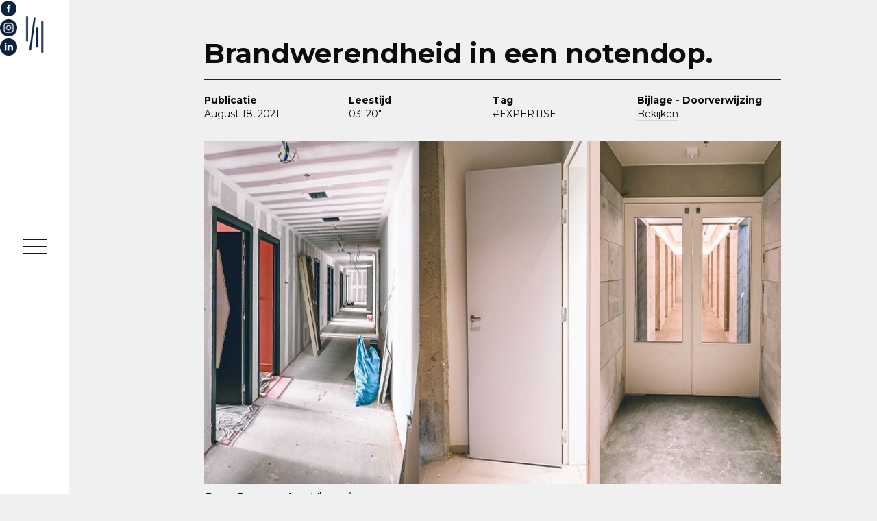

--- FILE ---
content_type: text/html; charset=utf-8
request_url: https://www.holvoetgebroeders.be/post/brandwerendheid-in-een-notendop
body_size: 5059
content:
<!DOCTYPE html><!-- This site was created in Webflow. https://webflow.com --><!-- Last Published: Thu Dec 18 2025 14:28:19 GMT+0000 (Coordinated Universal Time) --><html data-wf-domain="www.holvoetgebroeders.be" data-wf-page="5fd7846a1716603f974eaf24" data-wf-site="5e32eb8406e950176fe403f5" data-wf-collection="5fd7846a17166006374eaf4f" data-wf-item-slug="brandwerendheid-in-een-notendop"><head><meta charset="utf-8"/><title>Blog  | Holvoet Gebroeders</title><meta content="Dag na dag groeit ons verhaal met maar één doel, kwalitatief hoogstaande en technisch uitdagende projecten afleveren. Volg ons hier op voet! Kom gerust langs om kennis te maken, de koffie staat steeds klaar." name="description"/><meta content="Blog  | Holvoet Gebroeders" property="og:title"/><meta content="Dag na dag groeit ons verhaal met maar één doel, kwalitatief hoogstaande en technisch uitdagende projecten afleveren. Volg ons hier op voet! Kom gerust langs om kennis te maken, de koffie staat steeds klaar." property="og:description"/><meta content="Blog  | Holvoet Gebroeders" property="twitter:title"/><meta content="Dag na dag groeit ons verhaal met maar één doel, kwalitatief hoogstaande en technisch uitdagende projecten afleveren. Volg ons hier op voet! Kom gerust langs om kennis te maken, de koffie staat steeds klaar." property="twitter:description"/><meta property="og:type" content="website"/><meta content="summary_large_image" name="twitter:card"/><meta content="width=device-width, initial-scale=1" name="viewport"/><meta content="Webflow" name="generator"/><link href="https://cdn.prod.website-files.com/5e32eb8406e950176fe403f5/css/test2-1620f0.webflow.shared.f86b1ffbc.css" rel="stylesheet" type="text/css"/><link href="https://fonts.googleapis.com" rel="preconnect"/><link href="https://fonts.gstatic.com" rel="preconnect" crossorigin="anonymous"/><script src="https://ajax.googleapis.com/ajax/libs/webfont/1.6.26/webfont.js" type="text/javascript"></script><script type="text/javascript">WebFont.load({  google: {    families: ["Montserrat:100,100italic,200,200italic,300,300italic,400,400italic,500,500italic,600,600italic,700,700italic,800,800italic,900,900italic","Nanum Myeongjo:regular,700","Chathura:regular"]  }});</script><script type="text/javascript">!function(o,c){var n=c.documentElement,t=" w-mod-";n.className+=t+"js",("ontouchstart"in o||o.DocumentTouch&&c instanceof DocumentTouch)&&(n.className+=t+"touch")}(window,document);</script><link href="https://cdn.prod.website-files.com/5e32eb8406e950176fe403f5/5e67b3a02c1910323170394e_bestlogo.gif" rel="shortcut icon" type="image/x-icon"/><link href="https://cdn.prod.website-files.com/5e32eb8406e950176fe403f5/5e3446b5d4897deb817bfc0b_goedkopie.jpg" rel="apple-touch-icon"/><script src="https://www.google.com/recaptcha/api.js" type="text/javascript"></script><script type="text/javascript">!function(f,b,e,v,n,t,s){if(f.fbq)return;n=f.fbq=function(){n.callMethod?n.callMethod.apply(n,arguments):n.queue.push(arguments)};if(!f._fbq)f._fbq=n;n.push=n;n.loaded=!0;n.version='2.0';n.agent='plwebflow';n.queue=[];t=b.createElement(e);t.async=!0;t.src=v;s=b.getElementsByTagName(e)[0];s.parentNode.insertBefore(t,s)}(window,document,'script','https://connect.facebook.net/en_US/fbevents.js');fbq('init', '2639457746265739');fbq('track', 'PageView');</script><!-- Google tag (gtag.js) -->
<script async src="https://www.googletagmanager.com/gtag/js?id=G-4KSXHCMC31"></script>
<script>
  window.dataLayer = window.dataLayer || [];
  function gtag(){dataLayer.push(arguments);}
  gtag('js', new Date());

  gtag('config', 'G-4KSXHCMC31');
</script></head><body><div><div class="container-21 w-container"><div class="columns-2 w-row"><div class="column-6 w-col w-col-1"></div><div class="column-12 w-col w-col-11"><div class="text-block-65">Brandwerendheid in een notendop.</div><div class="columns-3 w-row"><div class="w-col w-col-3"><div class="text-block-66">Publicatie</div><div class="text-block-67">August 18, 2021</div></div><div class="w-col w-col-3"><div class="text-block-68">Leestijd</div><div class="text-block-67">03&#x27; 20&quot;</div></div><div class="w-col w-col-3"><div class="text-block-69">Tag</div><div class="text-block-67">#EXPERTISE</div></div><div class="w-col w-col-3"><div class="text-block-69">Bijlage - Doorverwijzing</div><a href="https://www.bouwenaanvlaanderen.be/artikel/brandwerende-binnendeuren-meer-dan-een-woordje-uitleg/" target="_blank" class="link-6">Bekijken</a></div></div><img height="500" loading="lazy" width="930" src="https://cdn.prod.website-files.com/5e32eb8506e9503158e40401/63c009d8465a401865d5b971_Holvoet%20Gebroeders%20Interieurafwerking%20Brandwerendheid%20Toelichting%20(1).jpg" alt="" sizes="(max-width: 479px) 92vw, (max-width: 767px) 93vw, (max-width: 991px) 77vw, 80vw" srcset="https://cdn.prod.website-files.com/5e32eb8506e9503158e40401/63c009d8465a401865d5b971_Holvoet%20Gebroeders%20Interieurafwerking%20Brandwerendheid%20Toelichting%20(1)-p-500.jpg 500w, https://cdn.prod.website-files.com/5e32eb8506e9503158e40401/63c009d8465a401865d5b971_Holvoet%20Gebroeders%20Interieurafwerking%20Brandwerendheid%20Toelichting%20(1)-p-800.jpg 800w, https://cdn.prod.website-files.com/5e32eb8506e9503158e40401/63c009d8465a401865d5b971_Holvoet%20Gebroeders%20Interieurafwerking%20Brandwerendheid%20Toelichting%20(1)-p-1080.jpg 1080w, https://cdn.prod.website-files.com/5e32eb8506e9503158e40401/63c009d8465a401865d5b971_Holvoet%20Gebroeders%20Interieurafwerking%20Brandwerendheid%20Toelichting%20(1).jpg 1096w" class="image-50"/><p class="paragraph-31">Bron: Bouwen Aan Vlaanderen</p><div class="text-block-70">Het hoeft geen verder betoog dat brandwerende binnendeuren van het allergrootste belang zijn. De wet- en regelgeving wordt echter steeds complexer door de toenemende techniciteit. &quot;België bekrachtigt zijn voortrekkersrol op het vlak van brandveiligheid door volop de EI1-kaart te trekken.&quot;</div><img height="500" loading="lazy" width="839" src="https://cdn.prod.website-files.com/5e32eb8506e9503158e40401/63db8a133269470ddf6fbd3d_Brandwerendheid-in-een-notendop.1.png" alt="" sizes="100vw" srcset="https://cdn.prod.website-files.com/5e32eb8506e9503158e40401/63db8a133269470ddf6fbd3d_Brandwerendheid-in-een-notendop.1-p-500.png 500w, https://cdn.prod.website-files.com/5e32eb8506e9503158e40401/63db8a133269470ddf6fbd3d_Brandwerendheid-in-een-notendop.1-p-800.png 800w, https://cdn.prod.website-files.com/5e32eb8506e9503158e40401/63db8a133269470ddf6fbd3d_Brandwerendheid-in-een-notendop.1-p-1080.png 1080w, https://cdn.prod.website-files.com/5e32eb8506e9503158e40401/63db8a133269470ddf6fbd3d_Brandwerendheid-in-een-notendop.1.png 1096w" class="image-51"/><div class="rich-text-block-4 w-richtext"><p>Op middelkorte termijn zal de Belgische brandwetgeving (RF) plaatsmaken voor een Europese brandwetgeving (EI). In deze Europese wetgeving is er sprake van een strenge (EI1) en minder strenge (EI2) interpretatie. België bekrachtigt zijn voortrekkersrol op het vlak van brandveiligheid door volop de EI1-kaart te trekken. Het verschil tussen beide interpretaties schuilt in de testmethode van het brandwerend geheel.</p><p>(E) staat voor <strong>vlamdichtheid</strong>, de eerste voorwaarde voor een brandclassificatie</p><p>(I) staat voor <strong>thermische isolatie</strong>. De thermische isolatie (I), die vroeger in de Franse normen werd aangeduid met de term ‘coupe-feu’, is een criterium dat de temperatuurstijging van de deur aan de beveiligde kant meet. Om deze temperatuurstijging te meten, worden er op verschillende genormeerde plaatsen van de deur thermokoppels aangebracht.</p><p>(W) staat voor <strong>straling</strong>. Een meting van de straling aan de beveiligde kant op 1 meter van het geteste element mag niet meer dan 15 kW/m² bedragen. Dit criterium (W) wordt steeds in kaart gebracht, rekening houdend met het vlamdichtheidscriterium (E).</p></div><img height="500" loading="lazy" width="930" src="https://cdn.prod.website-files.com/5e32eb8506e9503158e40401/63db8a11ee84cdb6c42a13a5_Brandwerendheid-in-een-notendop.2.png" alt="" sizes="100vw" srcset="https://cdn.prod.website-files.com/5e32eb8506e9503158e40401/63db8a11ee84cdb6c42a13a5_Brandwerendheid-in-een-notendop.2-p-500.png 500w, https://cdn.prod.website-files.com/5e32eb8506e9503158e40401/63db8a11ee84cdb6c42a13a5_Brandwerendheid-in-een-notendop.2-p-800.png 800w, https://cdn.prod.website-files.com/5e32eb8506e9503158e40401/63db8a11ee84cdb6c42a13a5_Brandwerendheid-in-een-notendop.2-p-1080.png 1080w, https://cdn.prod.website-files.com/5e32eb8506e9503158e40401/63db8a11ee84cdb6c42a13a5_Brandwerendheid-in-een-notendop.2.png 1096w" class="image-50"/><div class="rich-text-block-5 w-dyn-bind-empty w-richtext"></div><div class="form-block-4 w-form"><form id="email-form" name="email-form" data-name="Email Form" method="get" class="form-4" data-wf-page-id="5fd7846a1716603f974eaf24" data-wf-element-id="2baa7eeb-7082-2798-100d-c0ee69767d99"><div class="w-row"><div class="column-7 w-col w-col-7"><label for="name" class="field-label-6">SCHRIJF JE NET ALS 2145 ANDEREN IN VOOR ONZE NIEUWSBRIEF.</label><input class="text-field-6 w-input" maxlength="256" name="name" data-name="Name" placeholder="" type="text" id="name"/><input type="submit" data-wait="Please wait..." class="submit-button-5 w-button" value="INSCHRIJVEN"/></div><div class="w-col w-col-5"><div class="columns-4 w-row"><div class="column-8 w-col w-col-3"><a href="https://www.linkedin.com/company/holvoet-gebroeders-nv/?viewAsMember=true" target="_blank" class="w-inline-block"><img src="https://cdn.prod.website-files.com/5e32eb8406e950176fe403f5/63c0300dfd5587444ac49bc2_linkedin-icon-18-256.png" loading="lazy" width="20" alt=""/></a></div><div class="w-col w-col-9"><div class="text-block-73">Onze LinkedIn verhalen</div></div></div><div class="columns-4 w-row"><div class="column-9 w-col w-col-3"><a href="https://www.facebook.com/holvoetgebroeders" target="_blank" class="w-inline-block"><img src="https://cdn.prod.website-files.com/5e32eb8406e950176fe403f5/63c011e17212641c3df409b6_001-facebook.svg" loading="lazy" width="10" alt=""/></a></div><div class="w-col w-col-9"><div class="text-block-73">Onze Instagram reels &amp; stories</div></div></div><div class="columns-4 w-row"><div class="column-10 w-col w-col-3"><a href="https://www.instagram.com/holvoetgebroeders/" target="_blank" class="w-inline-block"><img src="https://cdn.prod.website-files.com/5e32eb8406e950176fe403f5/63c011e1721264c5b3f409b4_004-instagram.svg" loading="lazy" width="20" alt=""/></a></div><div class="w-col w-col-9"><div class="text-block-73">Onze Facebook posts</div></div></div></div></div></form><div class="w-form-done"><div>Thank you! Your submission has been received!</div></div><div class="w-form-fail"><div>Oops! Something went wrong while submitting the form.</div></div></div></div></div></div></div><div class="sticky-background style-2"></div><div class="section-8"><h1 class="heading-30">Lees meer: onze meest recente blogposts</h1><div class="wrapper w-dyn-list"><div role="list" class="collection-list featured w-dyn-items w-row"><div role="listitem" class="collection-item-3 w-dyn-item w-col w-col-4"><h4 class="heading-31">&quot;Niet lukken, bestaat niet&quot; (interview Bouwnieuws)</h4><a href="/post/interview-holvoet-totaalprojecten-afwerking" class="w-inline-block"><img src="https://cdn.prod.website-files.com/5e32eb8506e9503158e40401/67eb8dd13f91ea2ffa7bc545_Blog%20banner2.png" loading="lazy" alt="" sizes="(max-width: 479px) 52vw, (max-width: 767px) 69vw, (max-width: 991px) 21vw, 31vw" srcset="https://cdn.prod.website-files.com/5e32eb8506e9503158e40401/67eb8dd13f91ea2ffa7bc545_Blog%20banner2-p-500.png 500w, https://cdn.prod.website-files.com/5e32eb8506e9503158e40401/67eb8dd13f91ea2ffa7bc545_Blog%20banner2-p-800.png 800w, https://cdn.prod.website-files.com/5e32eb8506e9503158e40401/67eb8dd13f91ea2ffa7bc545_Blog%20banner2-p-1080.png 1080w, https://cdn.prod.website-files.com/5e32eb8506e9503158e40401/67eb8dd13f91ea2ffa7bc545_Blog%20banner2.png 1096w" class="image-53"/></a></div><div role="listitem" class="collection-item-3 w-dyn-item w-col w-col-4"><h4 class="heading-31">Totaalprojecten bekroond met Gouden Baksteen (VOKA Magazine)</h4><a href="/post/holvoet-engagement-voor-totaalprojecten" class="w-inline-block"><img src="https://cdn.prod.website-files.com/5e32eb8506e9503158e40401/67eb8aa9e1334d183ee501e4_Blog%20banner.png" loading="lazy" alt="" sizes="(max-width: 479px) 52vw, (max-width: 767px) 69vw, (max-width: 991px) 21vw, 31vw" srcset="https://cdn.prod.website-files.com/5e32eb8506e9503158e40401/67eb8aa9e1334d183ee501e4_Blog%20banner-p-500.png 500w, https://cdn.prod.website-files.com/5e32eb8506e9503158e40401/67eb8aa9e1334d183ee501e4_Blog%20banner-p-800.png 800w, https://cdn.prod.website-files.com/5e32eb8506e9503158e40401/67eb8aa9e1334d183ee501e4_Blog%20banner-p-1080.png 1080w, https://cdn.prod.website-files.com/5e32eb8506e9503158e40401/67eb8aa9e1334d183ee501e4_Blog%20banner.png 1096w" class="image-53"/></a></div><div role="listitem" class="collection-item-3 w-dyn-item w-col w-col-4"><h4 class="heading-31">Holvoet wint Gouden Baksteen</h4><a href="/post/gouden-baksteen-award-project-van-het-jaar" class="w-inline-block"><img src="https://cdn.prod.website-files.com/5e32eb8506e9503158e40401/67a9f29ee5aadbaf1304ea51_Blog-banner.png" loading="lazy" alt="" sizes="(max-width: 479px) 52vw, (max-width: 767px) 69vw, (max-width: 991px) 21vw, 31vw" srcset="https://cdn.prod.website-files.com/5e32eb8506e9503158e40401/67a9f29ee5aadbaf1304ea51_Blog-banner-p-500.png 500w, https://cdn.prod.website-files.com/5e32eb8506e9503158e40401/67a9f29ee5aadbaf1304ea51_Blog-banner-p-800.png 800w, https://cdn.prod.website-files.com/5e32eb8506e9503158e40401/67a9f29ee5aadbaf1304ea51_Blog-banner-p-1080.png 1080w, https://cdn.prod.website-files.com/5e32eb8506e9503158e40401/67a9f29ee5aadbaf1304ea51_Blog-banner.png 1096w" class="image-53"/></a></div></div></div></div><div class="menu"><div class="menu-item-wrapper"><a href="/over-ons" class="link-block-menu w-inline-block"><div class="txt-menu">Over Ons</div><div class="img-menu home"></div></a></div><div class="menu-item-wrapper"><a href="/realisaties" class="link-block-menu w-inline-block"><div class="txt-menu">Realisaties</div><div class="img-menu about"></div></a></div><div class="menu-item-wrapper"><a href="/blog" class="link-block-menu w-inline-block"><div class="txt-menu">Blog</div><div class="img-menu projects"></div></a></div><div class="menu-item-wrapper"><a href="/jobs" class="link-block-menu w-inline-block"><div class="txt-menu">Jobs</div><div class="img-menu services"></div></a></div><div class="menu-item-wrapper"><a href="/contact" class="link-block-menu w-inline-block"><div class="txt-menu">Contact</div><div class="img-menu contact"></div></a></div></div><a href="/" class="logo w-inline-block"><img src="https://cdn.prod.website-files.com/5e32eb8406e950176fe403f5/5e32ed1c7e714c52c92cfbfc_hv.png" width="55" alt=""/></a><div class="hamburger div-block-5"><div class="menu-1"></div><div class="menu-2"></div><div class="menu-3"></div></div><div class="navigation-background"><div class="div-block"><a href="mailto:info@holvoetgebroeders.be?subject=Een%20vraag%20voor%20Holvoet!" class="link-block-11 w-inline-block"><img src="https://cdn.prod.website-files.com/5e32eb8406e950176fe403f5/5e69250e3726da9e00c65f26_mail.png" width="25" sizes="(max-width: 767px) 25.000001907348633px, (max-width: 991px) 3vw, 25.000001907348633px" srcset="https://cdn.prod.website-files.com/5e32eb8406e950176fe403f5/5e69250e3726da9e00c65f26_mail-p-500.png 500w, https://cdn.prod.website-files.com/5e32eb8406e950176fe403f5/5e69250e3726da9e00c65f26_mail-p-800.png 800w, https://cdn.prod.website-files.com/5e32eb8406e950176fe403f5/5e69250e3726da9e00c65f26_mail.png 1067w" alt="" class="image-29"/></a><a href="https://www.facebook.com/holvoetgebroeders/" target="_blank" class="link-block-10 w-inline-block"><img src="https://cdn.prod.website-files.com/5e32eb8406e950176fe403f5/5e3745ce7aa7cfa1a3ab8647_facebookB.png" width="25" alt="" class="image-4"/></a><a href="https://www.instagram.com/holvoetgebroeders/?hl=nl" target="_blank" class="link-block-9 w-inline-block"><img src="https://cdn.prod.website-files.com/5e32eb8406e950176fe403f5/5e3749407aa7cf5e1eab9d5f_instagramB.png" width="25" alt="" class="image-5"/></a><a href="https://www.linkedin.com/company/holvoet-gebroeders-nv/" target="_blank" class="link-block-8 w-inline-block"><img src="https://cdn.prod.website-files.com/5e32eb8406e950176fe403f5/5e37494ff4dd53a992449105_linkedinB.png" width="25" alt="" class="image-31"/></a></div></div><div class="footer-07"><div class="container-20"><div class="footer-centre"><img src="https://cdn.prod.website-files.com/5e32eb8406e950176fe403f5/5f3139936a2b9d5283a340bf_2020-08-05%20LOGO%20WIT.png" height="60" srcset="https://cdn.prod.website-files.com/5e32eb8406e950176fe403f5/5f3139936a2b9d5283a340bf_2020-08-05%20LOGO%20WIT-p-500.png 500w, https://cdn.prod.website-files.com/5e32eb8406e950176fe403f5/5f3139936a2b9d5283a340bf_2020-08-05%20LOGO%20WIT.png 2398w" sizes="209.125px" alt="" class="logo-2"/><p class="paragraph-light">&quot;West-Vlaams vakmanschap met respect voor onze passie&quot;</p><div class="footer-link-wrap"><a href="/" class="footer-link-white">Home</a><a href="/over-ons" class="footer-link-white">Over Ons</a><a href="/realisaties" class="footer-link-white">Realisaties</a><a href="/blog" class="footer-link-white">Blog</a><a href="/jobs" class="footer-link-white">Jobs</a><a href="/contact" class="footer-link-white">Contact</a></div><div class="footer-wrapper"><a href="https://www.facebook.com/holvoetgebroeders" target="_blank" class="social-link w-inline-block"><img src="https://cdn.prod.website-files.com/5e32eb8406e950176fe403f5/63c011e17212641c3df409b6_001-facebook.svg" alt=""/></a><a href="https://www.linkedin.com/company/holvoet-gebroeders-nv/?viewAsMember=true" target="_blank" class="social-link w-inline-block"><img src="https://cdn.prod.website-files.com/5e32eb8406e950176fe403f5/63c0300dfd5587444ac49bc2_linkedin-icon-18-256.png" width="25" alt=""/></a><a href="https://www.instagram.com/holvoetgebroeders/" target="_blank" class="social-link w-inline-block"><img src="https://cdn.prod.website-files.com/5e32eb8406e950176fe403f5/63c011e1721264c5b3f409b4_004-instagram.svg" alt=""/></a></div></div></div></div><script src="https://d3e54v103j8qbb.cloudfront.net/js/jquery-3.5.1.min.dc5e7f18c8.js?site=5e32eb8406e950176fe403f5" type="text/javascript" integrity="sha256-9/aliU8dGd2tb6OSsuzixeV4y/faTqgFtohetphbbj0=" crossorigin="anonymous"></script><script src="https://cdn.prod.website-files.com/5e32eb8406e950176fe403f5/js/webflow.schunk.36b8fb49256177c8.js" type="text/javascript"></script><script src="https://cdn.prod.website-files.com/5e32eb8406e950176fe403f5/js/webflow.schunk.cef45a3e353818d9.js" type="text/javascript"></script><script src="https://cdn.prod.website-files.com/5e32eb8406e950176fe403f5/js/webflow.schunk.b4435221be879eb3.js" type="text/javascript"></script><script src="https://cdn.prod.website-files.com/5e32eb8406e950176fe403f5/js/webflow.bd29ebe5.7bf5b7d20192301c.js" type="text/javascript"></script></body></html>

--- FILE ---
content_type: text/css
request_url: https://cdn.prod.website-files.com/5e32eb8406e950176fe403f5/css/test2-1620f0.webflow.shared.f86b1ffbc.css
body_size: 22213
content:
html {
  -webkit-text-size-adjust: 100%;
  -ms-text-size-adjust: 100%;
  font-family: sans-serif;
}

body {
  margin: 0;
}

article, aside, details, figcaption, figure, footer, header, hgroup, main, menu, nav, section, summary {
  display: block;
}

audio, canvas, progress, video {
  vertical-align: baseline;
  display: inline-block;
}

audio:not([controls]) {
  height: 0;
  display: none;
}

[hidden], template {
  display: none;
}

a {
  background-color: #0000;
}

a:active, a:hover {
  outline: 0;
}

abbr[title] {
  border-bottom: 1px dotted;
}

b, strong {
  font-weight: bold;
}

dfn {
  font-style: italic;
}

h1 {
  margin: .67em 0;
  font-size: 2em;
}

mark {
  color: #000;
  background: #ff0;
}

small {
  font-size: 80%;
}

sub, sup {
  vertical-align: baseline;
  font-size: 75%;
  line-height: 0;
  position: relative;
}

sup {
  top: -.5em;
}

sub {
  bottom: -.25em;
}

img {
  border: 0;
}

svg:not(:root) {
  overflow: hidden;
}

hr {
  box-sizing: content-box;
  height: 0;
}

pre {
  overflow: auto;
}

code, kbd, pre, samp {
  font-family: monospace;
  font-size: 1em;
}

button, input, optgroup, select, textarea {
  color: inherit;
  font: inherit;
  margin: 0;
}

button {
  overflow: visible;
}

button, select {
  text-transform: none;
}

button, html input[type="button"], input[type="reset"] {
  -webkit-appearance: button;
  cursor: pointer;
}

button[disabled], html input[disabled] {
  cursor: default;
}

button::-moz-focus-inner, input::-moz-focus-inner {
  border: 0;
  padding: 0;
}

input {
  line-height: normal;
}

input[type="checkbox"], input[type="radio"] {
  box-sizing: border-box;
  padding: 0;
}

input[type="number"]::-webkit-inner-spin-button, input[type="number"]::-webkit-outer-spin-button {
  height: auto;
}

input[type="search"] {
  -webkit-appearance: none;
}

input[type="search"]::-webkit-search-cancel-button, input[type="search"]::-webkit-search-decoration {
  -webkit-appearance: none;
}

legend {
  border: 0;
  padding: 0;
}

textarea {
  overflow: auto;
}

optgroup {
  font-weight: bold;
}

table {
  border-collapse: collapse;
  border-spacing: 0;
}

td, th {
  padding: 0;
}

@font-face {
  font-family: webflow-icons;
  src: url("[data-uri]") format("truetype");
  font-weight: normal;
  font-style: normal;
}

[class^="w-icon-"], [class*=" w-icon-"] {
  speak: none;
  font-variant: normal;
  text-transform: none;
  -webkit-font-smoothing: antialiased;
  -moz-osx-font-smoothing: grayscale;
  font-style: normal;
  font-weight: normal;
  line-height: 1;
  font-family: webflow-icons !important;
}

.w-icon-slider-right:before {
  content: "";
}

.w-icon-slider-left:before {
  content: "";
}

.w-icon-nav-menu:before {
  content: "";
}

.w-icon-arrow-down:before, .w-icon-dropdown-toggle:before {
  content: "";
}

.w-icon-file-upload-remove:before {
  content: "";
}

.w-icon-file-upload-icon:before {
  content: "";
}

* {
  box-sizing: border-box;
}

html {
  height: 100%;
}

body {
  color: #333;
  background-color: #fff;
  min-height: 100%;
  margin: 0;
  font-family: Arial, sans-serif;
  font-size: 14px;
  line-height: 20px;
}

img {
  vertical-align: middle;
  max-width: 100%;
  display: inline-block;
}

html.w-mod-touch * {
  background-attachment: scroll !important;
}

.w-block {
  display: block;
}

.w-inline-block {
  max-width: 100%;
  display: inline-block;
}

.w-clearfix:before, .w-clearfix:after {
  content: " ";
  grid-area: 1 / 1 / 2 / 2;
  display: table;
}

.w-clearfix:after {
  clear: both;
}

.w-hidden {
  display: none;
}

.w-button {
  color: #fff;
  line-height: inherit;
  cursor: pointer;
  background-color: #3898ec;
  border: 0;
  border-radius: 0;
  padding: 9px 15px;
  text-decoration: none;
  display: inline-block;
}

input.w-button {
  -webkit-appearance: button;
}

html[data-w-dynpage] [data-w-cloak] {
  color: #0000 !important;
}

.w-code-block {
  margin: unset;
}

pre.w-code-block code {
  all: inherit;
}

.w-optimization {
  display: contents;
}

.w-webflow-badge, .w-webflow-badge > img {
  box-sizing: unset;
  width: unset;
  height: unset;
  max-height: unset;
  max-width: unset;
  min-height: unset;
  min-width: unset;
  margin: unset;
  padding: unset;
  float: unset;
  clear: unset;
  border: unset;
  border-radius: unset;
  background: unset;
  background-image: unset;
  background-position: unset;
  background-size: unset;
  background-repeat: unset;
  background-origin: unset;
  background-clip: unset;
  background-attachment: unset;
  background-color: unset;
  box-shadow: unset;
  transform: unset;
  direction: unset;
  font-family: unset;
  font-weight: unset;
  color: unset;
  font-size: unset;
  line-height: unset;
  font-style: unset;
  font-variant: unset;
  text-align: unset;
  letter-spacing: unset;
  -webkit-text-decoration: unset;
  text-decoration: unset;
  text-indent: unset;
  text-transform: unset;
  list-style-type: unset;
  text-shadow: unset;
  vertical-align: unset;
  cursor: unset;
  white-space: unset;
  word-break: unset;
  word-spacing: unset;
  word-wrap: unset;
  transition: unset;
}

.w-webflow-badge {
  white-space: nowrap;
  cursor: pointer;
  box-shadow: 0 0 0 1px #0000001a, 0 1px 3px #0000001a;
  visibility: visible !important;
  opacity: 1 !important;
  z-index: 2147483647 !important;
  color: #aaadb0 !important;
  overflow: unset !important;
  background-color: #fff !important;
  border-radius: 3px !important;
  width: auto !important;
  height: auto !important;
  margin: 0 !important;
  padding: 6px !important;
  font-size: 12px !important;
  line-height: 14px !important;
  text-decoration: none !important;
  display: inline-block !important;
  position: fixed !important;
  inset: auto 12px 12px auto !important;
  transform: none !important;
}

.w-webflow-badge > img {
  position: unset;
  visibility: unset !important;
  opacity: 1 !important;
  vertical-align: middle !important;
  display: inline-block !important;
}

h1, h2, h3, h4, h5, h6 {
  margin-bottom: 10px;
  font-weight: bold;
}

h1 {
  margin-top: 20px;
  font-size: 38px;
  line-height: 44px;
}

h2 {
  margin-top: 20px;
  font-size: 32px;
  line-height: 36px;
}

h3 {
  margin-top: 20px;
  font-size: 24px;
  line-height: 30px;
}

h4 {
  margin-top: 10px;
  font-size: 18px;
  line-height: 24px;
}

h5 {
  margin-top: 10px;
  font-size: 14px;
  line-height: 20px;
}

h6 {
  margin-top: 10px;
  font-size: 12px;
  line-height: 18px;
}

p {
  margin-top: 0;
  margin-bottom: 10px;
}

blockquote {
  border-left: 5px solid #e2e2e2;
  margin: 0 0 10px;
  padding: 10px 20px;
  font-size: 18px;
  line-height: 22px;
}

figure {
  margin: 0 0 10px;
}

figcaption {
  text-align: center;
  margin-top: 5px;
}

ul, ol {
  margin-top: 0;
  margin-bottom: 10px;
  padding-left: 40px;
}

.w-list-unstyled {
  padding-left: 0;
  list-style: none;
}

.w-embed:before, .w-embed:after {
  content: " ";
  grid-area: 1 / 1 / 2 / 2;
  display: table;
}

.w-embed:after {
  clear: both;
}

.w-video {
  width: 100%;
  padding: 0;
  position: relative;
}

.w-video iframe, .w-video object, .w-video embed {
  border: none;
  width: 100%;
  height: 100%;
  position: absolute;
  top: 0;
  left: 0;
}

fieldset {
  border: 0;
  margin: 0;
  padding: 0;
}

button, [type="button"], [type="reset"] {
  cursor: pointer;
  -webkit-appearance: button;
  border: 0;
}

.w-form {
  margin: 0 0 15px;
}

.w-form-done {
  text-align: center;
  background-color: #ddd;
  padding: 20px;
  display: none;
}

.w-form-fail {
  background-color: #ffdede;
  margin-top: 10px;
  padding: 10px;
  display: none;
}

label {
  margin-bottom: 5px;
  font-weight: bold;
  display: block;
}

.w-input, .w-select {
  color: #333;
  vertical-align: middle;
  background-color: #fff;
  border: 1px solid #ccc;
  width: 100%;
  height: 38px;
  margin-bottom: 10px;
  padding: 8px 12px;
  font-size: 14px;
  line-height: 1.42857;
  display: block;
}

.w-input::placeholder, .w-select::placeholder {
  color: #999;
}

.w-input:focus, .w-select:focus {
  border-color: #3898ec;
  outline: 0;
}

.w-input[disabled], .w-select[disabled], .w-input[readonly], .w-select[readonly], fieldset[disabled] .w-input, fieldset[disabled] .w-select {
  cursor: not-allowed;
}

.w-input[disabled]:not(.w-input-disabled), .w-select[disabled]:not(.w-input-disabled), .w-input[readonly], .w-select[readonly], fieldset[disabled]:not(.w-input-disabled) .w-input, fieldset[disabled]:not(.w-input-disabled) .w-select {
  background-color: #eee;
}

textarea.w-input, textarea.w-select {
  height: auto;
}

.w-select {
  background-color: #f3f3f3;
}

.w-select[multiple] {
  height: auto;
}

.w-form-label {
  cursor: pointer;
  margin-bottom: 0;
  font-weight: normal;
  display: inline-block;
}

.w-radio {
  margin-bottom: 5px;
  padding-left: 20px;
  display: block;
}

.w-radio:before, .w-radio:after {
  content: " ";
  grid-area: 1 / 1 / 2 / 2;
  display: table;
}

.w-radio:after {
  clear: both;
}

.w-radio-input {
  float: left;
  margin: 3px 0 0 -20px;
  line-height: normal;
}

.w-file-upload {
  margin-bottom: 10px;
  display: block;
}

.w-file-upload-input {
  opacity: 0;
  z-index: -100;
  width: .1px;
  height: .1px;
  position: absolute;
  overflow: hidden;
}

.w-file-upload-default, .w-file-upload-uploading, .w-file-upload-success {
  color: #333;
  display: inline-block;
}

.w-file-upload-error {
  margin-top: 10px;
  display: block;
}

.w-file-upload-default.w-hidden, .w-file-upload-uploading.w-hidden, .w-file-upload-error.w-hidden, .w-file-upload-success.w-hidden {
  display: none;
}

.w-file-upload-uploading-btn {
  cursor: pointer;
  background-color: #fafafa;
  border: 1px solid #ccc;
  margin: 0;
  padding: 8px 12px;
  font-size: 14px;
  font-weight: normal;
  display: flex;
}

.w-file-upload-file {
  background-color: #fafafa;
  border: 1px solid #ccc;
  flex-grow: 1;
  justify-content: space-between;
  margin: 0;
  padding: 8px 9px 8px 11px;
  display: flex;
}

.w-file-upload-file-name {
  font-size: 14px;
  font-weight: normal;
  display: block;
}

.w-file-remove-link {
  cursor: pointer;
  width: auto;
  height: auto;
  margin-top: 3px;
  margin-left: 10px;
  padding: 3px;
  display: block;
}

.w-icon-file-upload-remove {
  margin: auto;
  font-size: 10px;
}

.w-file-upload-error-msg {
  color: #ea384c;
  padding: 2px 0;
  display: inline-block;
}

.w-file-upload-info {
  padding: 0 12px;
  line-height: 38px;
  display: inline-block;
}

.w-file-upload-label {
  cursor: pointer;
  background-color: #fafafa;
  border: 1px solid #ccc;
  margin: 0;
  padding: 8px 12px;
  font-size: 14px;
  font-weight: normal;
  display: inline-block;
}

.w-icon-file-upload-icon, .w-icon-file-upload-uploading {
  width: 20px;
  margin-right: 8px;
  display: inline-block;
}

.w-icon-file-upload-uploading {
  height: 20px;
}

.w-container {
  max-width: 940px;
  margin-left: auto;
  margin-right: auto;
}

.w-container:before, .w-container:after {
  content: " ";
  grid-area: 1 / 1 / 2 / 2;
  display: table;
}

.w-container:after {
  clear: both;
}

.w-container .w-row {
  margin-left: -10px;
  margin-right: -10px;
}

.w-row:before, .w-row:after {
  content: " ";
  grid-area: 1 / 1 / 2 / 2;
  display: table;
}

.w-row:after {
  clear: both;
}

.w-row .w-row {
  margin-left: 0;
  margin-right: 0;
}

.w-col {
  float: left;
  width: 100%;
  min-height: 1px;
  padding-left: 10px;
  padding-right: 10px;
  position: relative;
}

.w-col .w-col {
  padding-left: 0;
  padding-right: 0;
}

.w-col-1 {
  width: 8.33333%;
}

.w-col-2 {
  width: 16.6667%;
}

.w-col-3 {
  width: 25%;
}

.w-col-4 {
  width: 33.3333%;
}

.w-col-5 {
  width: 41.6667%;
}

.w-col-6 {
  width: 50%;
}

.w-col-7 {
  width: 58.3333%;
}

.w-col-8 {
  width: 66.6667%;
}

.w-col-9 {
  width: 75%;
}

.w-col-10 {
  width: 83.3333%;
}

.w-col-11 {
  width: 91.6667%;
}

.w-col-12 {
  width: 100%;
}

.w-hidden-main {
  display: none !important;
}

@media screen and (max-width: 991px) {
  .w-container {
    max-width: 728px;
  }

  .w-hidden-main {
    display: inherit !important;
  }

  .w-hidden-medium {
    display: none !important;
  }

  .w-col-medium-1 {
    width: 8.33333%;
  }

  .w-col-medium-2 {
    width: 16.6667%;
  }

  .w-col-medium-3 {
    width: 25%;
  }

  .w-col-medium-4 {
    width: 33.3333%;
  }

  .w-col-medium-5 {
    width: 41.6667%;
  }

  .w-col-medium-6 {
    width: 50%;
  }

  .w-col-medium-7 {
    width: 58.3333%;
  }

  .w-col-medium-8 {
    width: 66.6667%;
  }

  .w-col-medium-9 {
    width: 75%;
  }

  .w-col-medium-10 {
    width: 83.3333%;
  }

  .w-col-medium-11 {
    width: 91.6667%;
  }

  .w-col-medium-12 {
    width: 100%;
  }

  .w-col-stack {
    width: 100%;
    left: auto;
    right: auto;
  }
}

@media screen and (max-width: 767px) {
  .w-hidden-main, .w-hidden-medium {
    display: inherit !important;
  }

  .w-hidden-small {
    display: none !important;
  }

  .w-row, .w-container .w-row {
    margin-left: 0;
    margin-right: 0;
  }

  .w-col {
    width: 100%;
    left: auto;
    right: auto;
  }

  .w-col-small-1 {
    width: 8.33333%;
  }

  .w-col-small-2 {
    width: 16.6667%;
  }

  .w-col-small-3 {
    width: 25%;
  }

  .w-col-small-4 {
    width: 33.3333%;
  }

  .w-col-small-5 {
    width: 41.6667%;
  }

  .w-col-small-6 {
    width: 50%;
  }

  .w-col-small-7 {
    width: 58.3333%;
  }

  .w-col-small-8 {
    width: 66.6667%;
  }

  .w-col-small-9 {
    width: 75%;
  }

  .w-col-small-10 {
    width: 83.3333%;
  }

  .w-col-small-11 {
    width: 91.6667%;
  }

  .w-col-small-12 {
    width: 100%;
  }
}

@media screen and (max-width: 479px) {
  .w-container {
    max-width: none;
  }

  .w-hidden-main, .w-hidden-medium, .w-hidden-small {
    display: inherit !important;
  }

  .w-hidden-tiny {
    display: none !important;
  }

  .w-col {
    width: 100%;
  }

  .w-col-tiny-1 {
    width: 8.33333%;
  }

  .w-col-tiny-2 {
    width: 16.6667%;
  }

  .w-col-tiny-3 {
    width: 25%;
  }

  .w-col-tiny-4 {
    width: 33.3333%;
  }

  .w-col-tiny-5 {
    width: 41.6667%;
  }

  .w-col-tiny-6 {
    width: 50%;
  }

  .w-col-tiny-7 {
    width: 58.3333%;
  }

  .w-col-tiny-8 {
    width: 66.6667%;
  }

  .w-col-tiny-9 {
    width: 75%;
  }

  .w-col-tiny-10 {
    width: 83.3333%;
  }

  .w-col-tiny-11 {
    width: 91.6667%;
  }

  .w-col-tiny-12 {
    width: 100%;
  }
}

.w-widget {
  position: relative;
}

.w-widget-map {
  width: 100%;
  height: 400px;
}

.w-widget-map label {
  width: auto;
  display: inline;
}

.w-widget-map img {
  max-width: inherit;
}

.w-widget-map .gm-style-iw {
  text-align: center;
}

.w-widget-map .gm-style-iw > button {
  display: none !important;
}

.w-widget-twitter {
  overflow: hidden;
}

.w-widget-twitter-count-shim {
  vertical-align: top;
  text-align: center;
  background: #fff;
  border: 1px solid #758696;
  border-radius: 3px;
  width: 28px;
  height: 20px;
  display: inline-block;
  position: relative;
}

.w-widget-twitter-count-shim * {
  pointer-events: none;
  -webkit-user-select: none;
  user-select: none;
}

.w-widget-twitter-count-shim .w-widget-twitter-count-inner {
  text-align: center;
  color: #999;
  font-family: serif;
  font-size: 15px;
  line-height: 12px;
  position: relative;
}

.w-widget-twitter-count-shim .w-widget-twitter-count-clear {
  display: block;
  position: relative;
}

.w-widget-twitter-count-shim.w--large {
  width: 36px;
  height: 28px;
}

.w-widget-twitter-count-shim.w--large .w-widget-twitter-count-inner {
  font-size: 18px;
  line-height: 18px;
}

.w-widget-twitter-count-shim:not(.w--vertical) {
  margin-left: 5px;
  margin-right: 8px;
}

.w-widget-twitter-count-shim:not(.w--vertical).w--large {
  margin-left: 6px;
}

.w-widget-twitter-count-shim:not(.w--vertical):before, .w-widget-twitter-count-shim:not(.w--vertical):after {
  content: " ";
  pointer-events: none;
  border: solid #0000;
  width: 0;
  height: 0;
  position: absolute;
  top: 50%;
  left: 0;
}

.w-widget-twitter-count-shim:not(.w--vertical):before {
  border-width: 4px;
  border-color: #75869600 #5d6c7b #75869600 #75869600;
  margin-top: -4px;
  margin-left: -9px;
}

.w-widget-twitter-count-shim:not(.w--vertical).w--large:before {
  border-width: 5px;
  margin-top: -5px;
  margin-left: -10px;
}

.w-widget-twitter-count-shim:not(.w--vertical):after {
  border-width: 4px;
  border-color: #fff0 #fff #fff0 #fff0;
  margin-top: -4px;
  margin-left: -8px;
}

.w-widget-twitter-count-shim:not(.w--vertical).w--large:after {
  border-width: 5px;
  margin-top: -5px;
  margin-left: -9px;
}

.w-widget-twitter-count-shim.w--vertical {
  width: 61px;
  height: 33px;
  margin-bottom: 8px;
}

.w-widget-twitter-count-shim.w--vertical:before, .w-widget-twitter-count-shim.w--vertical:after {
  content: " ";
  pointer-events: none;
  border: solid #0000;
  width: 0;
  height: 0;
  position: absolute;
  top: 100%;
  left: 50%;
}

.w-widget-twitter-count-shim.w--vertical:before {
  border-width: 5px;
  border-color: #5d6c7b #75869600 #75869600;
  margin-left: -5px;
}

.w-widget-twitter-count-shim.w--vertical:after {
  border-width: 4px;
  border-color: #fff #fff0 #fff0;
  margin-left: -4px;
}

.w-widget-twitter-count-shim.w--vertical .w-widget-twitter-count-inner {
  font-size: 18px;
  line-height: 22px;
}

.w-widget-twitter-count-shim.w--vertical.w--large {
  width: 76px;
}

.w-background-video {
  color: #fff;
  height: 500px;
  position: relative;
  overflow: hidden;
}

.w-background-video > video {
  object-fit: cover;
  z-index: -100;
  background-position: 50%;
  background-size: cover;
  width: 100%;
  height: 100%;
  margin: auto;
  position: absolute;
  inset: -100%;
}

.w-background-video > video::-webkit-media-controls-start-playback-button {
  -webkit-appearance: none;
  display: none !important;
}

.w-background-video--control {
  background-color: #0000;
  padding: 0;
  position: absolute;
  bottom: 1em;
  right: 1em;
}

.w-background-video--control > [hidden] {
  display: none !important;
}

.w-slider {
  text-align: center;
  clear: both;
  -webkit-tap-highlight-color: #0000;
  tap-highlight-color: #0000;
  background: #ddd;
  height: 300px;
  position: relative;
}

.w-slider-mask {
  z-index: 1;
  white-space: nowrap;
  height: 100%;
  display: block;
  position: relative;
  left: 0;
  right: 0;
  overflow: hidden;
}

.w-slide {
  vertical-align: top;
  white-space: normal;
  text-align: left;
  width: 100%;
  height: 100%;
  display: inline-block;
  position: relative;
}

.w-slider-nav {
  z-index: 2;
  text-align: center;
  -webkit-tap-highlight-color: #0000;
  tap-highlight-color: #0000;
  height: 40px;
  margin: auto;
  padding-top: 10px;
  position: absolute;
  inset: auto 0 0;
}

.w-slider-nav.w-round > div {
  border-radius: 100%;
}

.w-slider-nav.w-num > div {
  font-size: inherit;
  line-height: inherit;
  width: auto;
  height: auto;
  padding: .2em .5em;
}

.w-slider-nav.w-shadow > div {
  box-shadow: 0 0 3px #3336;
}

.w-slider-nav-invert {
  color: #fff;
}

.w-slider-nav-invert > div {
  background-color: #2226;
}

.w-slider-nav-invert > div.w-active {
  background-color: #222;
}

.w-slider-dot {
  cursor: pointer;
  background-color: #fff6;
  width: 1em;
  height: 1em;
  margin: 0 3px .5em;
  transition: background-color .1s, color .1s;
  display: inline-block;
  position: relative;
}

.w-slider-dot.w-active {
  background-color: #fff;
}

.w-slider-dot:focus {
  outline: none;
  box-shadow: 0 0 0 2px #fff;
}

.w-slider-dot:focus.w-active {
  box-shadow: none;
}

.w-slider-arrow-left, .w-slider-arrow-right {
  cursor: pointer;
  color: #fff;
  -webkit-tap-highlight-color: #0000;
  tap-highlight-color: #0000;
  -webkit-user-select: none;
  user-select: none;
  width: 80px;
  margin: auto;
  font-size: 40px;
  position: absolute;
  inset: 0;
  overflow: hidden;
}

.w-slider-arrow-left [class^="w-icon-"], .w-slider-arrow-right [class^="w-icon-"], .w-slider-arrow-left [class*=" w-icon-"], .w-slider-arrow-right [class*=" w-icon-"] {
  position: absolute;
}

.w-slider-arrow-left:focus, .w-slider-arrow-right:focus {
  outline: 0;
}

.w-slider-arrow-left {
  z-index: 3;
  right: auto;
}

.w-slider-arrow-right {
  z-index: 4;
  left: auto;
}

.w-icon-slider-left, .w-icon-slider-right {
  width: 1em;
  height: 1em;
  margin: auto;
  inset: 0;
}

.w-slider-aria-label {
  clip: rect(0 0 0 0);
  border: 0;
  width: 1px;
  height: 1px;
  margin: -1px;
  padding: 0;
  position: absolute;
  overflow: hidden;
}

.w-slider-force-show {
  display: block !important;
}

.w-dropdown {
  text-align: left;
  z-index: 900;
  margin-left: auto;
  margin-right: auto;
  display: inline-block;
  position: relative;
}

.w-dropdown-btn, .w-dropdown-toggle, .w-dropdown-link {
  vertical-align: top;
  color: #222;
  text-align: left;
  white-space: nowrap;
  margin-left: auto;
  margin-right: auto;
  padding: 20px;
  text-decoration: none;
  position: relative;
}

.w-dropdown-toggle {
  -webkit-user-select: none;
  user-select: none;
  cursor: pointer;
  padding-right: 40px;
  display: inline-block;
}

.w-dropdown-toggle:focus {
  outline: 0;
}

.w-icon-dropdown-toggle {
  width: 1em;
  height: 1em;
  margin: auto 20px auto auto;
  position: absolute;
  top: 0;
  bottom: 0;
  right: 0;
}

.w-dropdown-list {
  background: #ddd;
  min-width: 100%;
  display: none;
  position: absolute;
}

.w-dropdown-list.w--open {
  display: block;
}

.w-dropdown-link {
  color: #222;
  padding: 10px 20px;
  display: block;
}

.w-dropdown-link.w--current {
  color: #0082f3;
}

.w-dropdown-link:focus {
  outline: 0;
}

@media screen and (max-width: 767px) {
  .w-nav-brand {
    padding-left: 10px;
  }
}

.w-lightbox-backdrop {
  cursor: auto;
  letter-spacing: normal;
  text-indent: 0;
  text-shadow: none;
  text-transform: none;
  visibility: visible;
  white-space: normal;
  word-break: normal;
  word-spacing: normal;
  word-wrap: normal;
  color: #fff;
  text-align: center;
  z-index: 2000;
  opacity: 0;
  -webkit-user-select: none;
  -moz-user-select: none;
  -webkit-tap-highlight-color: transparent;
  background: #000000e6;
  outline: 0;
  font-family: Helvetica Neue, Helvetica, Ubuntu, Segoe UI, Verdana, sans-serif;
  font-size: 17px;
  font-style: normal;
  font-weight: 300;
  line-height: 1.2;
  list-style: disc;
  position: fixed;
  inset: 0;
  -webkit-transform: translate(0);
}

.w-lightbox-backdrop, .w-lightbox-container {
  -webkit-overflow-scrolling: touch;
  height: 100%;
  overflow: auto;
}

.w-lightbox-content {
  height: 100vh;
  position: relative;
  overflow: hidden;
}

.w-lightbox-view {
  opacity: 0;
  width: 100vw;
  height: 100vh;
  position: absolute;
}

.w-lightbox-view:before {
  content: "";
  height: 100vh;
}

.w-lightbox-group, .w-lightbox-group .w-lightbox-view, .w-lightbox-group .w-lightbox-view:before {
  height: 86vh;
}

.w-lightbox-frame, .w-lightbox-view:before {
  vertical-align: middle;
  display: inline-block;
}

.w-lightbox-figure {
  margin: 0;
  position: relative;
}

.w-lightbox-group .w-lightbox-figure {
  cursor: pointer;
}

.w-lightbox-img {
  width: auto;
  max-width: none;
  height: auto;
}

.w-lightbox-image {
  float: none;
  max-width: 100vw;
  max-height: 100vh;
  display: block;
}

.w-lightbox-group .w-lightbox-image {
  max-height: 86vh;
}

.w-lightbox-caption {
  text-align: left;
  text-overflow: ellipsis;
  white-space: nowrap;
  background: #0006;
  padding: .5em 1em;
  position: absolute;
  bottom: 0;
  left: 0;
  right: 0;
  overflow: hidden;
}

.w-lightbox-embed {
  width: 100%;
  height: 100%;
  position: absolute;
  inset: 0;
}

.w-lightbox-control {
  cursor: pointer;
  background-position: center;
  background-repeat: no-repeat;
  background-size: 24px;
  width: 4em;
  transition: all .3s;
  position: absolute;
  top: 0;
}

.w-lightbox-left {
  background-image: url("[data-uri]");
  display: none;
  bottom: 0;
  left: 0;
}

.w-lightbox-right {
  background-image: url("[data-uri]");
  display: none;
  bottom: 0;
  right: 0;
}

.w-lightbox-close {
  background-image: url("[data-uri]");
  background-size: 18px;
  height: 2.6em;
  right: 0;
}

.w-lightbox-strip {
  white-space: nowrap;
  padding: 0 1vh;
  line-height: 0;
  position: absolute;
  bottom: 0;
  left: 0;
  right: 0;
  overflow: auto hidden;
}

.w-lightbox-item {
  box-sizing: content-box;
  cursor: pointer;
  width: 10vh;
  padding: 2vh 1vh;
  display: inline-block;
  -webkit-transform: translate3d(0, 0, 0);
}

.w-lightbox-active {
  opacity: .3;
}

.w-lightbox-thumbnail {
  background: #222;
  height: 10vh;
  position: relative;
  overflow: hidden;
}

.w-lightbox-thumbnail-image {
  position: absolute;
  top: 0;
  left: 0;
}

.w-lightbox-thumbnail .w-lightbox-tall {
  width: 100%;
  top: 50%;
  transform: translate(0, -50%);
}

.w-lightbox-thumbnail .w-lightbox-wide {
  height: 100%;
  left: 50%;
  transform: translate(-50%);
}

.w-lightbox-spinner {
  box-sizing: border-box;
  border: 5px solid #0006;
  border-radius: 50%;
  width: 40px;
  height: 40px;
  margin-top: -20px;
  margin-left: -20px;
  animation: .8s linear infinite spin;
  position: absolute;
  top: 50%;
  left: 50%;
}

.w-lightbox-spinner:after {
  content: "";
  border: 3px solid #0000;
  border-bottom-color: #fff;
  border-radius: 50%;
  position: absolute;
  inset: -4px;
}

.w-lightbox-hide {
  display: none;
}

.w-lightbox-noscroll {
  overflow: hidden;
}

@media (min-width: 768px) {
  .w-lightbox-content {
    height: 96vh;
    margin-top: 2vh;
  }

  .w-lightbox-view, .w-lightbox-view:before {
    height: 96vh;
  }

  .w-lightbox-group, .w-lightbox-group .w-lightbox-view, .w-lightbox-group .w-lightbox-view:before {
    height: 84vh;
  }

  .w-lightbox-image {
    max-width: 96vw;
    max-height: 96vh;
  }

  .w-lightbox-group .w-lightbox-image {
    max-width: 82.3vw;
    max-height: 84vh;
  }

  .w-lightbox-left, .w-lightbox-right {
    opacity: .5;
    display: block;
  }

  .w-lightbox-close {
    opacity: .8;
  }

  .w-lightbox-control:hover {
    opacity: 1;
  }
}

.w-lightbox-inactive, .w-lightbox-inactive:hover {
  opacity: 0;
}

.w-richtext:before, .w-richtext:after {
  content: " ";
  grid-area: 1 / 1 / 2 / 2;
  display: table;
}

.w-richtext:after {
  clear: both;
}

.w-richtext[contenteditable="true"]:before, .w-richtext[contenteditable="true"]:after {
  white-space: initial;
}

.w-richtext ol, .w-richtext ul {
  overflow: hidden;
}

.w-richtext .w-richtext-figure-selected.w-richtext-figure-type-video div:after, .w-richtext .w-richtext-figure-selected[data-rt-type="video"] div:after, .w-richtext .w-richtext-figure-selected.w-richtext-figure-type-image div, .w-richtext .w-richtext-figure-selected[data-rt-type="image"] div {
  outline: 2px solid #2895f7;
}

.w-richtext figure.w-richtext-figure-type-video > div:after, .w-richtext figure[data-rt-type="video"] > div:after {
  content: "";
  display: none;
  position: absolute;
  inset: 0;
}

.w-richtext figure {
  max-width: 60%;
  position: relative;
}

.w-richtext figure > div:before {
  cursor: default !important;
}

.w-richtext figure img {
  width: 100%;
}

.w-richtext figure figcaption.w-richtext-figcaption-placeholder {
  opacity: .6;
}

.w-richtext figure div {
  color: #0000;
  font-size: 0;
}

.w-richtext figure.w-richtext-figure-type-image, .w-richtext figure[data-rt-type="image"] {
  display: table;
}

.w-richtext figure.w-richtext-figure-type-image > div, .w-richtext figure[data-rt-type="image"] > div {
  display: inline-block;
}

.w-richtext figure.w-richtext-figure-type-image > figcaption, .w-richtext figure[data-rt-type="image"] > figcaption {
  caption-side: bottom;
  display: table-caption;
}

.w-richtext figure.w-richtext-figure-type-video, .w-richtext figure[data-rt-type="video"] {
  width: 60%;
  height: 0;
}

.w-richtext figure.w-richtext-figure-type-video iframe, .w-richtext figure[data-rt-type="video"] iframe {
  width: 100%;
  height: 100%;
  position: absolute;
  top: 0;
  left: 0;
}

.w-richtext figure.w-richtext-figure-type-video > div, .w-richtext figure[data-rt-type="video"] > div {
  width: 100%;
}

.w-richtext figure.w-richtext-align-center {
  clear: both;
  margin-left: auto;
  margin-right: auto;
}

.w-richtext figure.w-richtext-align-center.w-richtext-figure-type-image > div, .w-richtext figure.w-richtext-align-center[data-rt-type="image"] > div {
  max-width: 100%;
}

.w-richtext figure.w-richtext-align-normal {
  clear: both;
}

.w-richtext figure.w-richtext-align-fullwidth {
  text-align: center;
  clear: both;
  width: 100%;
  max-width: 100%;
  margin-left: auto;
  margin-right: auto;
  display: block;
}

.w-richtext figure.w-richtext-align-fullwidth > div {
  padding-bottom: inherit;
  display: inline-block;
}

.w-richtext figure.w-richtext-align-fullwidth > figcaption {
  display: block;
}

.w-richtext figure.w-richtext-align-floatleft {
  float: left;
  clear: none;
  margin-right: 15px;
}

.w-richtext figure.w-richtext-align-floatright {
  float: right;
  clear: none;
  margin-left: 15px;
}

.w-nav {
  z-index: 1000;
  background: #ddd;
  position: relative;
}

.w-nav:before, .w-nav:after {
  content: " ";
  grid-area: 1 / 1 / 2 / 2;
  display: table;
}

.w-nav:after {
  clear: both;
}

.w-nav-brand {
  float: left;
  color: #333;
  text-decoration: none;
  position: relative;
}

.w-nav-link {
  vertical-align: top;
  color: #222;
  text-align: left;
  margin-left: auto;
  margin-right: auto;
  padding: 20px;
  text-decoration: none;
  display: inline-block;
  position: relative;
}

.w-nav-link.w--current {
  color: #0082f3;
}

.w-nav-menu {
  float: right;
  position: relative;
}

[data-nav-menu-open] {
  text-align: center;
  background: #c8c8c8;
  min-width: 200px;
  position: absolute;
  top: 100%;
  left: 0;
  right: 0;
  overflow: visible;
  display: block !important;
}

.w--nav-link-open {
  display: block;
  position: relative;
}

.w-nav-overlay {
  width: 100%;
  display: none;
  position: absolute;
  top: 100%;
  left: 0;
  right: 0;
  overflow: hidden;
}

.w-nav-overlay [data-nav-menu-open] {
  top: 0;
}

.w-nav[data-animation="over-left"] .w-nav-overlay {
  width: auto;
}

.w-nav[data-animation="over-left"] .w-nav-overlay, .w-nav[data-animation="over-left"] [data-nav-menu-open] {
  z-index: 1;
  top: 0;
  right: auto;
}

.w-nav[data-animation="over-right"] .w-nav-overlay {
  width: auto;
}

.w-nav[data-animation="over-right"] .w-nav-overlay, .w-nav[data-animation="over-right"] [data-nav-menu-open] {
  z-index: 1;
  top: 0;
  left: auto;
}

.w-nav-button {
  float: right;
  cursor: pointer;
  -webkit-tap-highlight-color: #0000;
  tap-highlight-color: #0000;
  -webkit-user-select: none;
  user-select: none;
  padding: 18px;
  font-size: 24px;
  display: none;
  position: relative;
}

.w-nav-button:focus {
  outline: 0;
}

.w-nav-button.w--open {
  color: #fff;
  background-color: #c8c8c8;
}

.w-nav[data-collapse="all"] .w-nav-menu {
  display: none;
}

.w-nav[data-collapse="all"] .w-nav-button, .w--nav-dropdown-open, .w--nav-dropdown-toggle-open {
  display: block;
}

.w--nav-dropdown-list-open {
  position: static;
}

@media screen and (max-width: 991px) {
  .w-nav[data-collapse="medium"] .w-nav-menu {
    display: none;
  }

  .w-nav[data-collapse="medium"] .w-nav-button {
    display: block;
  }
}

@media screen and (max-width: 767px) {
  .w-nav[data-collapse="small"] .w-nav-menu {
    display: none;
  }

  .w-nav[data-collapse="small"] .w-nav-button {
    display: block;
  }

  .w-nav-brand {
    padding-left: 10px;
  }
}

@media screen and (max-width: 479px) {
  .w-nav[data-collapse="tiny"] .w-nav-menu {
    display: none;
  }

  .w-nav[data-collapse="tiny"] .w-nav-button {
    display: block;
  }
}

.w-tabs {
  position: relative;
}

.w-tabs:before, .w-tabs:after {
  content: " ";
  grid-area: 1 / 1 / 2 / 2;
  display: table;
}

.w-tabs:after {
  clear: both;
}

.w-tab-menu {
  position: relative;
}

.w-tab-link {
  vertical-align: top;
  text-align: left;
  cursor: pointer;
  color: #222;
  background-color: #ddd;
  padding: 9px 30px;
  text-decoration: none;
  display: inline-block;
  position: relative;
}

.w-tab-link.w--current {
  background-color: #c8c8c8;
}

.w-tab-link:focus {
  outline: 0;
}

.w-tab-content {
  display: block;
  position: relative;
  overflow: hidden;
}

.w-tab-pane {
  display: none;
  position: relative;
}

.w--tab-active {
  display: block;
}

@media screen and (max-width: 479px) {
  .w-tab-link {
    display: block;
  }
}

.w-ix-emptyfix:after {
  content: "";
}

@keyframes spin {
  0% {
    transform: rotate(0);
  }

  100% {
    transform: rotate(360deg);
  }
}

.w-dyn-empty {
  background-color: #ddd;
  padding: 10px;
}

.w-dyn-hide, .w-dyn-bind-empty, .w-condition-invisible {
  display: none !important;
}

.wf-layout-layout {
  display: grid;
}

:root {
  --white-smoke: #f0f0f0;
  --black: #0c0c0c;
  --white: white;
  --grey-01: #222224;
  --grey-02: #171719;
}

.w-checkbox {
  margin-bottom: 5px;
  padding-left: 20px;
  display: block;
}

.w-checkbox:before {
  content: " ";
  grid-area: 1 / 1 / 2 / 2;
  display: table;
}

.w-checkbox:after {
  content: " ";
  clear: both;
  grid-area: 1 / 1 / 2 / 2;
  display: table;
}

.w-checkbox-input {
  float: left;
  margin: 4px 0 0 -20px;
  line-height: normal;
}

.w-checkbox-input--inputType-custom {
  border: 1px solid #ccc;
  border-radius: 2px;
  width: 12px;
  height: 12px;
}

.w-checkbox-input--inputType-custom.w--redirected-checked {
  background-color: #3898ec;
  background-image: url("https://d3e54v103j8qbb.cloudfront.net/static/custom-checkbox-checkmark.589d534424.svg");
  background-position: 50%;
  background-repeat: no-repeat;
  background-size: cover;
  border-color: #3898ec;
}

.w-checkbox-input--inputType-custom.w--redirected-focus {
  box-shadow: 0 0 3px 1px #3898ec;
}

.w-pagination-wrapper {
  flex-wrap: wrap;
  justify-content: center;
  display: flex;
}

.w-pagination-previous {
  color: #333;
  background-color: #fafafa;
  border: 1px solid #ccc;
  border-radius: 2px;
  margin-left: 10px;
  margin-right: 10px;
  padding: 9px 20px;
  font-size: 14px;
  display: block;
}

.w-pagination-previous-icon {
  margin-right: 4px;
}

.w-pagination-next {
  color: #333;
  background-color: #fafafa;
  border: 1px solid #ccc;
  border-radius: 2px;
  margin-left: 10px;
  margin-right: 10px;
  padding: 9px 20px;
  font-size: 14px;
  display: block;
}

.w-pagination-next-icon {
  margin-left: 4px;
}

body {
  background-color: var(--white-smoke);
  color: var(--black);
  padding-left: 100px;
  font-family: system-ui, -apple-system, BlinkMacSystemFont, Segoe UI, Roboto, Oxygen, Ubuntu, Cantarell, Fira Sans, Droid Sans, Helvetica Neue, sans-serif;
  font-size: 14px;
  font-weight: 400;
  line-height: 20px;
}

h1 {
  letter-spacing: -.03em;
  margin-top: 0;
  font-size: 4vw;
  font-weight: 700;
  line-height: 1.2em;
}

h2 {
  margin-top: 0;
  margin-bottom: 20px;
  font-size: 2.7vw;
  font-weight: 700;
  line-height: 1.1em;
}

h3 {
  margin-top: 0;
  margin-bottom: 0;
  padding-bottom: 0;
  font-size: 24px;
  font-weight: 700;
  line-height: 30px;
}

h4 {
  margin-top: 0;
  margin-bottom: 10px;
  font-size: 18px;
  font-weight: 700;
  line-height: 24px;
}

h5 {
  margin-top: 0;
  margin-bottom: 0;
  font-size: 14px;
  font-weight: 700;
  line-height: 20px;
}

h6 {
  letter-spacing: 1px;
  text-transform: uppercase;
  margin-top: 0;
  margin-bottom: 0;
  font-size: 9px;
  font-weight: 400;
  line-height: 12px;
}

p {
  margin-bottom: 10px;
}

a {
  color: var(--black);
  border-bottom: 1px solid #9c9c9c4d;
  text-decoration: none;
}

ul, ol {
  margin-top: 0;
  margin-bottom: 20px;
  padding-left: 15px;
}

li {
  border-bottom: 1px solid #7a7a7a66;
  margin-bottom: 5px;
  margin-right: 1.5vw;
  padding-bottom: 5px;
}

strong {
  font-weight: 700;
}

em {
  letter-spacing: .02em;
  text-transform: uppercase;
  font-family: Nanum Myeongjo, sans-serif;
  font-style: normal;
  font-weight: 400;
}

blockquote {
  border-left: 5px none var(--black);
  background-image: url("https://cdn.prod.website-files.com/5e32eb8406e950176fe403f5/5e32eb8506e95033b0e4042a_quote-sign.png");
  background-position: 0 0;
  background-repeat: no-repeat;
  background-size: 50px;
  max-width: 60vw;
  margin-bottom: 0;
  margin-left: auto;
  margin-right: auto;
  padding: 10px 20px 10px 60px;
  font-size: 2vw;
  font-weight: 700;
  line-height: 1.1em;
  display: block;
}

.hero {
  width: 100vw;
  height: 100vh;
  margin-left: -100px;
  padding-left: 100px;
  position: relative;
}

.row {
  width: 100%;
  margin-top: 0;
  margin-bottom: 0;
  position: relative;
  top: 60px;
}

.row.stretch {
  height: 100%;
  margin-top: 0;
  margin-bottom: 0;
  display: block;
}

.column {
  grid-column-gap: 16px;
  grid-row-gap: 16px;
  grid-template-rows: auto auto;
  grid-template-columns: 1fr 1fr;
  grid-auto-columns: 1fr;
  margin-top: -25px;
  margin-bottom: 20px;
  padding: 0 1vw;
  font-family: Montserrat, sans-serif;
  font-size: 8px;
  font-weight: 300;
  display: block;
  position: static;
  top: -133px;
  overflow: visible;
}

.column.top-bottom-left {
  flex-direction: column;
  justify-content: space-between;
  align-items: flex-start;
  display: flex;
}

.column.top-bottom-stretch {
  flex-direction: column;
  justify-content: space-between;
  align-items: stretch;
  display: flex;
}

.column.center {
  text-align: center;
  flex-direction: column;
  justify-content: center;
  align-items: center;
  display: flex;
}

.column.middle {
  flex-direction: column;
  justify-content: center;
  align-items: flex-start;
  margin-top: -113px;
  margin-bottom: 156px;
  display: flex;
}

.column.bottom {
  flex-direction: column;
  justify-content: flex-end;
  display: flex;
}

.column.horizontal {
  clear: none;
  flex-wrap: nowrap;
  margin-top: -55px;
  padding-top: 0;
  padding-bottom: 0;
  padding-left: 0;
  display: flex;
  top: -156px;
  left: auto;
}

.column.bg-color-black {
  background-color: var(--black);
  display: flex;
}

.column.no-left {
  padding-left: 0;
}

.column.no-right {
  padding-right: 0;
}

.background-video {
  z-index: 0;
  color: #1a1919;
  justify-content: center;
  align-items: flex-end;
  width: 100%;
  height: 100%;
  padding-bottom: 3vw;
  padding-left: 3vw;
  padding-right: 3vw;
  display: flex;
  position: absolute;
  inset: 0;
}

.background-video._50vh {
  height: 50vh;
  position: relative;
  top: -54px;
}

.background-video._100vh {
  height: 100vh;
  overflow: hidden;
}

.image-wrapper {
  z-index: 1;
  background-color: #ba6464;
  flex-direction: column;
  width: 100%;
  display: flex;
  position: relative;
  overflow: hidden;
}

.image-wrapper.limited-width {
  max-width: 200px;
}

.image-wrapper.horizontal {
  margin-right: 1vw;
}

.image-link {
  background-image: url("https://d3e54v103j8qbb.cloudfront.net/img/background-image.svg");
  background-position: 50%;
  background-repeat: no-repeat;
  background-size: cover;
  border-bottom-style: none;
  width: 100%;
  min-height: 40vh;
}

.image-link.medium {
  filter: grayscale();
  object-fit: fill;
  background-color: #0c23439c;
  background-image: url("https://d3e54v103j8qbb.cloudfront.net/img/background-image.svg"), linear-gradient(#b4363680, #b4363680);
  background-position: 50%, 0 0;
  background-repeat: no-repeat, repeat;
  background-size: cover, auto;
  min-height: 35vh;
  display: block;
}

.image-link.medium:hover {
  filter: none;
}

.image-link.big {
  min-height: 65vh;
}

.image-link.maxi {
  min-height: 80vh;
}

.image-link.mini {
  min-height: 100px;
}

.collection-item {
  text-align: left;
  vertical-align: baseline;
  height: 20%;
  margin-bottom: 20px;
  padding-bottom: 1vw;
  padding-left: 1vw;
  padding-right: 1vw;
  display: inline-block;
  overflow: visible;
}

.collection-item.no-bottom {
  padding-bottom: 0;
}

.collection-item.center {
  text-align: center;
  flex-direction: column;
  align-items: center;
  display: flex;
}

.collection-item.horizontal {
  align-items: flex-start;
}

.collection-item.no-right {
  padding-right: 0;
}

.collection-item.no-padding {
  padding-bottom: 0;
  padding-left: 0;
  padding-right: 0;
}

.collection-item.auto {
  width: auto;
  margin-top: -16px;
  padding-bottom: 0;
}

.image-description {
  z-index: 1;
  padding-top: 1.5vw;
  padding-bottom: .5vw;
  font-weight: 700;
  position: relative;
}

.image-description.white {
  background-color: var(--white);
  padding-bottom: 0;
  padding-left: 1.5vw;
  padding-right: 1.5vw;
}

.image-description.no-bottom {
  padding-bottom: 0;
}

.image-description.no {
  padding-top: 0;
}

.button {
  color: var(--black);
  text-align: center;
  letter-spacing: 1px;
  text-transform: uppercase;
  border: 1px solid #0000001a;
  justify-content: center;
  align-items: center;
  padding: 10px 15px 38px;
  font-size: 10px;
  font-weight: 700;
  text-decoration: none;
  display: flex;
  position: relative;
  bottom: -17px;
  overflow: hidden;
}

.text-block {
  z-index: 1;
  padding-top: 17px;
  font-family: Montserrat, sans-serif;
  font-size: 15px;
  position: relative;
}

.hover-shape {
  z-index: 0;
  background-color: #1a1919;
  width: 0%;
  height: 100%;
  position: absolute;
  top: 0;
  bottom: 0;
  left: 0;
}

.column-no-padding {
  padding: 0;
}

.content {
  text-align: left;
  margin-top: 0;
  margin-bottom: 0;
  padding: 50px 10vw 20px;
  position: relative;
  overflow: hidden;
}

.content.bg-color-black {
  color: #fff;
  background-color: #06131c;
  max-height: 200px;
  margin-top: -59px;
  margin-bottom: -78px;
  padding-top: 0;
}

.content.unlimited {
  padding-left: 0;
  padding-right: 0;
}

.content.no-right {
  padding-right: 0;
}

.content.no-right-top-bottom {
  padding-top: 0;
  padding-bottom: 0;
  padding-right: 0;
}

.content.no-bottom {
  margin: auto;
  padding-top: 0;
  padding-bottom: 0;
  line-height: 1.5px;
  display: block;
  position: static;
}

.content.more {
  padding-top: 15vw;
  padding-bottom: 15vw;
}

.content.bg-color-grey-02 {
  color: var(--white);
  background-color: #87919e;
  margin-top: 0;
  margin-bottom: 0;
  padding-top: 100px;
  padding-bottom: 60px;
}

.content.horizontal-bottom {
  align-items: flex-end;
  width: 100%;
  height: 100vh;
  display: flex;
}

.collection-list-wrapper {
  max-width: 100%;
  max-height: 100%;
  margin-top: 120px;
  display: inline-block;
}

.subtitle {
  width: 100%;
  margin-top: 6vw;
}

.align-left {
  flex-direction: column;
  align-items: flex-start;
  display: flex;
}

.fullscreen-image {
  align-items: flex-end;
  width: 100%;
  min-height: 100vh;
  padding: 5.5vw 10vw;
  display: flex;
  position: relative;
  overflow: hidden;
}

.fullscreen-image.image01 {
  background-image: url("https://cdn.prod.website-files.com/5e32eb8406e950176fe403f5/5e32eb8506e9509a52e40428_armin-djuhic-609206-unsplash.jpg");
  background-position: 50%;
  background-repeat: no-repeat;
  background-size: cover;
}

.fullscreen-image.image02 {
  background-image: url("https://cdn.prod.website-files.com/5e32eb8406e950176fe403f5/5e35cac5f4dd53c48b3600be_holv.jpg");
  background-position: 50%;
  background-repeat: no-repeat;
  background-size: cover;
}

.link-block {
  color: var(--black);
  letter-spacing: 1px;
  text-transform: uppercase;
  margin-left: auto;
  margin-right: auto;
  font-size: 10px;
  font-weight: 400;
  line-height: 20px;
  text-decoration: none;
  position: relative;
}

.link-block.w--current {
  border-bottom-width: 2px;
  border-bottom-color: var(--black);
}

.link-block.white {
  color: #fff;
  font-weight: 400;
}

.underline {
  z-index: 1;
  background-color: var(--black);
  width: 100%;
  height: 1px;
  margin-top: -40px;
  padding-top: 0;
  position: absolute;
  bottom: -1px;
  left: 0;
  right: 0;
}

.underline.white {
  background-color: #fff;
}

.horizontal {
  align-items: flex-start;
  display: flex;
}

.horizontal.padding-left {
  margin-top: 60px;
  padding-bottom: 0;
  padding-left: 1vw;
}

.absolute {
  z-index: 1;
  margin-top: 20vh;
  position: absolute;
  left: 0;
  right: 0;
}

.cursor {
  z-index: 9999;
  background-color: var(--black);
  opacity: 0;
  color: #fff;
  text-align: center;
  letter-spacing: 2px;
  text-transform: uppercase;
  border-radius: 2000px;
  justify-content: center;
  align-items: center;
  width: 65px;
  height: 65px;
  font-size: 10px;
  font-weight: 400;
  line-height: 10px;
  display: flex;
  position: fixed;
  inset: 50%;
  overflow: hidden;
}

.utility-page-wrap {
  justify-content: center;
  align-items: center;
  width: 100vw;
  max-width: 100%;
  height: 100vh;
  max-height: 100%;
  display: flex;
}

.utility-page-content {
  text-align: center;
  flex-direction: column;
  width: 260px;
  display: flex;
}

.utility-page-form {
  flex-direction: column;
  align-items: stretch;
  display: flex;
}

.navigation-background {
  z-index: 2;
  background-color: var(--white);
  border-right: 1px #9c9c9c4d;
  width: 100px;
  height: 100vh;
  position: fixed;
  top: 0;
  bottom: 0;
  left: 0;
}

.logo {
  z-index: 98;
  color: var(--black);
  text-align: center;
  text-transform: uppercase;
  border-bottom-style: none;
  flex-direction: column;
  justify-content: center;
  align-items: center;
  width: 100px;
  height: 100px;
  display: flex;
  position: fixed;
  top: 0;
  left: 0;
}

.line {
  z-index: 1;
  background-color: var(--black);
  width: 40px;
  height: 1px;
  margin-right: 10px;
  position: relative;
}

.line.fullwidth {
  width: 100%;
  margin-top: 10px;
}

.no-underline {
  float: left;
  border-bottom-style: none;
  overflow: hidden;
}

.paragraph {
  text-align: right;
  margin: -103px 0 8px -15px;
  padding-top: 0;
  padding-bottom: 12px;
  padding-left: 16px;
  font-family: Montserrat, sans-serif;
  font-size: 1vw;
  font-weight: 400;
  line-height: 0;
}

.number-in-circle {
  border: 1px solid #0003;
  border-radius: 2000px;
  justify-content: center;
  align-items: center;
  width: 65px;
  height: 65px;
  margin-bottom: 10px;
  font-family: Nanum Myeongjo, sans-serif;
  font-size: 16px;
  display: flex;
}

.number-in-circle.white {
  border: 1px solid #fff3;
}

.align-center {
  text-align: center;
  flex-direction: column;
  justify-content: center;
  align-items: center;
  display: flex;
}

.margin-right {
  margin: -22px 8px -10px 3px;
  padding-top: 0;
  padding-bottom: 0;
  position: relative;
  top: 119px;
}

.sticky-background {
  z-index: 0;
  justify-content: center;
  align-items: center;
  width: 30%;
  height: 100vh;
  display: flex;
  position: fixed;
  overflow: hidden;
}

.sticky-background.style-2 {
  width: 87%;
  margin-bottom: 139px;
  padding-top: 0;
}

.sticky-background.style-1 {
  width: 65%;
}

.image-colour-shape {
  background-color: var(--white);
  width: 100%;
  height: 0%;
  margin-bottom: -22px;
  position: relative;
  inset: 0;
}

.image-colour-shape._01 {
  background-image: linear-gradient(#fffc, #fffc), url("https://cdn.prod.website-files.com/5e32eb8406e950176fe403f5/5e32eb8506e95053dbe4042d_kontakt-01.jpg");
  background-position: 0 0, 50%;
  background-repeat: repeat, no-repeat;
  background-size: auto, cover;
}

.text-field {
  background-color: #0000;
  border-top: 1px #000;
  border-bottom: 1px solid #0003;
  border-left: 1px solid #0003;
  border-right: 1px #000;
}

.text-field:focus {
  border-bottom-color: var(--black);
  border-left-color: var(--black);
}

.textarea {
  background-color: #0000;
  border-style: none none solid solid;
  border-bottom-width: 1px;
  border-bottom-color: #0003;
  border-left-width: 1px;
  border-left-color: #0003;
  min-height: 130px;
}

.textarea:focus {
  border-bottom-color: var(--black);
  border-left-color: var(--black);
}

.submit-button {
  color: var(--black);
  letter-spacing: 1px;
  text-transform: uppercase;
  background-color: #0000;
  border: 1px solid #0000001a;
  padding: 10px 15px;
  font-size: 10px;
  font-weight: 700;
  transition: background-color .3s, color .3s;
}

.submit-button:hover {
  background-color: var(--black);
  color: var(--white);
}

.lead {
  margin-top: 52px;
  margin-bottom: 0;
  padding-top: 0;
  font-family: Montserrat, sans-serif;
  font-size: .8vw;
  font-style: normal;
  font-weight: 400;
  line-height: 2em;
}

.lead.padding-right-20 {
  text-align: left;
  text-align: justify;
  margin-top: 10px;
  font-family: Montserrat, sans-serif;
  font-size: 1.2vw;
  font-weight: 300;
  line-height: 1.5em;
  text-decoration: none;
  position: relative;
}

.no-margin-padding {
  flex: 0 auto;
  margin: 0 0 0 0;
  padding-left: 0;
  font-family: Montserrat, sans-serif;
  font-size: 1.5vw;
  font-weight: 200;
}

.h2 {
  font-size: 2.7vw;
  font-weight: 700;
  line-height: 1.05em;
}

.collection-list {
  grid-column-gap: 16px;
  grid-row-gap: 16px;
  grid-template-rows: auto auto;
  grid-template-columns: 1fr 1fr;
  grid-auto-columns: 1fr;
  margin-top: -10px;
  padding-top: 0;
  padding-left: 1vw;
  padding-right: 1vw;
  display: inline-block;
}

.collection-list.no-padding-mobile {
  grid-column-gap: 16px;
  grid-row-gap: 16px;
  vertical-align: baseline;
  object-fit: fill;
  grid-template-rows: auto;
  grid-template-columns: 1fr 1fr 1fr;
  grid-auto-columns: 1fr;
  margin-top: -80px;
  margin-bottom: 100px;
  display: block;
  position: static;
}

.collection-list.featured {
  padding-top: 50px;
}

.image {
  background-image: url("https://cdn.prod.website-files.com/5e32eb8406e950176fe403f5/5e32eb8506e950087be40464_image-placeholder-transparent.gif");
  background-position: 50%;
  background-repeat: no-repeat;
  background-size: cover;
  border-bottom-style: none;
  width: 100%;
  min-height: 25vh;
  margin-bottom: 15px;
}

.image.medium {
  min-height: 40vh;
}

.image.big {
  min-height: 65vh;
  margin-right: -28px;
  padding-right: 0;
}

.image.location-3 {
  background-image: url("https://cdn.prod.website-files.com/5e32eb8406e950176fe403f5/5e32eb8506e9509a52e40428_armin-djuhic-609206-unsplash.jpg");
}

.image.location-1 {
  background-image: url("https://cdn.prod.website-files.com/5e32eb8406e950176fe403f5/5e32eb8506e950c36ce40430_jack-finnigan-535415-unsplash.jpg");
}

.image.location-2 {
  background-image: url("https://cdn.prod.website-files.com/5e32eb8406e950176fe403f5/5e32eb8506e950d0a9e4042e_luca-colapinto-386398-unsplash.jpg");
}

.h1 {
  color: #0c2340;
  margin-top: 4vw;
  margin-left: 1vw;
  font-family: Montserrat, sans-serif;
  font-size: 3.6vw;
  font-weight: 300;
  position: relative;
}

.hamburger {
  z-index: 100;
  cursor: pointer;
  flex-direction: column;
  justify-content: space-between;
  align-items: center;
  width: 60px;
  height: 60px;
  display: flex;
  position: fixed;
  top: 46%;
  bottom: 0;
  left: 20px;
}

.menu-1 {
  background-color: #1a1919;
  width: 35px;
  height: 1px;
  position: absolute;
  top: 18px;
}

.menu-2 {
  background-color: #1a1919;
  width: 35px;
  height: 1px;
  position: absolute;
  top: 28px;
}

.menu-3 {
  background-color: #1a1919;
  width: 35px;
  height: 1px;
  position: absolute;
  top: 38px;
}

.menu {
  z-index: 99;
  width: 100vw;
  height: 100vh;
  padding-left: 100px;
  font-size: 2.2vw;
  font-weight: 700;
  line-height: 1em;
  display: none;
  position: fixed;
  top: 0;
  bottom: 0;
  left: 0;
  overflow: visible;
}

.menu-item-wrapper {
  opacity: 1;
  flex: 1;
  align-items: stretch;
  width: 20%;
  height: 100%;
  display: flex;
  position: relative;
  top: 0;
  bottom: 0;
  left: 0;
  overflow: hidden;
}

.link-block-menu {
  color: #1a1919;
  text-align: center;
  background-color: #fff;
  border-left: 1px solid #0000000d;
  flex-direction: column;
  flex: 1;
  justify-content: center;
  align-items: center;
  padding-top: 4vw;
  padding-bottom: 4vw;
  text-decoration: none;
  display: flex;
  position: relative;
  inset: 0;
}

.txt-menu {
  z-index: 1;
  display: block;
  position: relative;
}

.img-menu {
  z-index: 0;
  background-image: url("https://cdn.prod.website-files.com/5e32eb8406e950176fe403f5/5e32eb8506e950d0a9e4042e_luca-colapinto-386398-unsplash.jpg");
  background-position: 50%;
  background-repeat: no-repeat;
  background-size: cover;
  position: absolute;
  inset: 0;
}

.img-menu.home {
  background-image: url("https://cdn.prod.website-files.com/5e32eb8406e950176fe403f5/63356b17e18deed410b55920_Holvoet---Menu---Interieurafwerking---Home.jpg");
  background-position: 0 0;
  background-size: cover;
}

.img-menu.about {
  background-image: url("https://cdn.prod.website-files.com/5e32eb8406e950176fe403f5/63356b62b3bf1e85b23d0d3a_Holvoet---Menu---Interieurafwerking---Over-Ons.jpg");
  background-position: 0 0;
  background-size: cover;
}

.img-menu.projects {
  background-image: url("https://cdn.prod.website-files.com/5e32eb8406e950176fe403f5/63356b3ad7ddbcee6f6a5511_Holvoet---Menu---Interieurafwerking---Realisaties.jpg");
  background-position: 0 0;
  background-size: cover;
}

.img-menu.services {
  background-image: url("https://cdn.prod.website-files.com/5e32eb8406e950176fe403f5/63356b7d1512f777ae6f825f_Holvoet---Menu---Interieurafwerking---2.jpg");
  background-position: 0 0;
  background-size: cover;
}

.img-menu.contact {
  background-image: url("https://cdn.prod.website-files.com/5e32eb8406e950176fe403f5/63356b8ed25ed019519efbbd_Holvoet---Menu---Interieurafwerking---1.jpg");
  background-position: 0 0;
  background-size: cover;
}

.img-menu.team {
  background-image: url("https://cdn.prod.website-files.com/5e32eb8406e950176fe403f5/5e361a40121267f2d6bb8c1b_jk.jpg");
}

.padding-right {
  padding-right: 1.5vw;
}

.icon {
  width: 52px;
  height: 52px;
  margin-bottom: 10px;
}

.small-text {
  letter-spacing: .5px;
  font-size: 10px;
  font-weight: 400;
  line-height: 14px;
}

.numbers {
  margin-bottom: 10px;
  font-family: Nanum Myeongjo, sans-serif;
  font-size: 3vw;
  font-weight: 400;
  line-height: 1em;
}

.line-left {
  background-color: #7a7a7a66;
  width: 1px;
  position: absolute;
  top: 1vw;
  bottom: 1vw;
  left: 0;
}

.line-bottom {
  background-color: #7a7a7a66;
  height: 1px;
  position: absolute;
  bottom: 0;
  left: 1vw;
  right: 1vw;
}

.logo-txt {
  letter-spacing: 2px;
  text-transform: uppercase;
  font-family: Nanum Myeongjo, sans-serif;
  font-size: 20px;
  font-weight: 700;
  line-height: 1em;
}

.logo-txt.big {
  font-size: 34.5px;
  font-weight: 400;
}

.h4 {
  margin-top: 8px;
  font-family: Montserrat, sans-serif;
  font-size: 15px;
  line-height: 24px;
}

.slider {
  background-color: #0000;
  width: 100%;
  height: 100%;
}

.slider._50vh {
  height: 50vh;
}

.mask {
  padding-left: 50px;
  padding-right: 50px;
  overflow: visible;
}

.accordion-wrapper {
  border-top: 0 solid #000;
  margin-top: 0;
}

.accordion-item {
  border: 0 solid #000;
  border-top: 1px solid #00000038;
  overflow: hidden;
}

.accordion-item-trigger {
  outline-color: var(--grey-01);
  outline-offset: 0px;
  cursor: pointer;
  border: 0 #00000038;
  border-radius: 0;
  outline-width: 0;
  outline-style: none;
  justify-content: flex-end;
  align-items: center;
  margin-left: -27px;
  padding: 1.5vw;
  display: flex;
}

.accordion-item-content {
  text-align: justify;
  border: 0 #000;
  font-size: 15px;
  display: block;
  overflow: hidden;
}

.gradient {
  z-index: 0;
  background-image: linear-gradient(to top, #000 9%, #0000);
  height: 70%;
  position: absolute;
  bottom: 0;
  left: 0;
  right: 0;
}

.font-color-white {
  z-index: 1;
  color: var(--white);
  position: relative;
}

.slide-nav {
  font-size: 4px;
}

.hidden {
  display: none;
}

.tab-link {
  opacity: .3;
  background-color: #0000;
  border-bottom-style: none;
  align-items: center;
  margin-left: 0;
  margin-right: 15px;
  padding-left: 0;
  padding-right: 0;
  text-decoration: none;
  transition: opacity .4s;
  display: flex;
  overflow: hidden;
}

.tab-link:hover {
  opacity: 1;
}

.tab-link.w--current {
  opacity: 1;
  background-color: #0000;
}

.image-about {
  width: 100%;
  height: 65vh;
}

.image-about.about-01 {
  background-image: url("https://cdn.prod.website-files.com/5e32eb8406e950176fe403f5/5e32eb8506e9506bbde4043c_jacalyn-beales-435625-unsplash.jpg");
  background-position: 50%;
  background-repeat: no-repeat;
  background-size: cover;
}

.slider-arrow {
  width: 50px;
  font-size: 14px;
}

.slider-arrow.invert {
  color: var(--black);
}

.margin-top-bottom {
  margin-top: 50px;
  margin-bottom: 135px;
  padding-bottom: 0;
}

.timeline-number {
  z-index: 0;
  color: #c0c0c026;
  letter-spacing: -.04em;
  justify-content: center;
  align-items: center;
  width: 100%;
  font-size: 30vw;
  font-weight: 700;
  display: flex;
  position: absolute;
  inset: 0;
}

.image-timeline {
  width: 50%;
}

.reversed {
  flex-direction: column;
  width: 100%;
  height: 100%;
  display: flex;
}

.bg-color-black {
  background-color: var(--black);
  color: var(--white);
}

.hero-h1 {
  font-size: 6vw;
}

.fullscreen {
  width: 100%;
  height: 100vh;
}

.fullscreen.align-center {
  flex-direction: column;
  justify-content: center;
  align-items: center;
  display: flex;
}

.padding-right-20 {
  padding-right: 20%;
}

.padding-right-20.stretch-middle {
  flex-direction: column;
  flex: 1;
  justify-content: center;
  display: flex;
}

.padding-left-30 {
  width: 100%;
  padding-left: 30%;
}

.width-100 {
  width: 100%;
}

.padding-right-50 {
  padding-right: 50%;
}

.padding-left-8 {
  padding-left: 8.3%;
}

.padding-left-25 {
  width: 100%;
  padding-left: 25%;
}

.padding-left-50 {
  width: 100%;
  padding-left: 50%;
}

.margin-botttom-1 {
  margin-bottom: 1vw;
}

.padding-left-8-40 {
  padding-left: 8.3%;
  padding-right: 40%;
}

.padding-left-41 {
  width: 100%;
  padding-left: 41.6%;
  font-size: 15px;
  line-height: 27px;
}

.padding-10 {
  padding-left: 10px;
  padding-right: 10px;
}

.italic-text {
  margin-right: -6px;
  padding-left: 19px;
  font-weight: 800;
}

.column-2 {
  order: 0;
  margin-top: 3px;
  padding: 1vw 0 1vw 1vw;
}

.text-block-14 {
  text-align: right;
  padding-right: 156px;
  font-size: 45px;
  font-weight: 400;
  line-height: 35px;
}

.textarea-2 {
  background-color: #0000;
  border-style: none none solid solid;
  border-bottom-width: 1px;
  border-bottom-color: #0003;
  border-left-width: 1px;
  border-left-color: #0003;
  min-height: 130px;
  margin-top: 25px;
}

.textarea-2:focus {
  border-bottom-color: #0c0c0c;
  border-left-color: #0c0c0c;
}

.padding-left-8-40-2 {
  border: 1px solid #0000;
  margin-top: 29px;
  padding-left: 8.3%;
  padding-right: 40%;
}

.text-field-2 {
  background-color: #0000;
  border-top: 1px #000;
  border-bottom: 1px solid #0003;
  border-left: 1px solid #0003;
  border-right: 1px #000;
  margin-right: 369px;
}

.text-field-2:focus {
  border-bottom-color: #0c0c0c;
  border-left-color: #0c0c0c;
}

.h1-2 {
  text-transform: capitalize;
  margin-top: 8vw;
  margin-left: 0;
  font-size: 8vw;
  font-weight: 100;
}

.heading-3 {
  text-align: right;
  padding-right: 154px;
  line-height: 1em;
}

.row-2 {
  width: 100%;
  margin-left: -140px;
  padding-left: 0;
  position: relative;
}

.map {
  float: none;
  clear: none;
  object-fit: fill;
  flex-direction: column;
  justify-content: center;
  margin-bottom: 15px;
  margin-left: auto;
  display: block;
  right: 67px;
}

.submit-button-2 {
  color: #0c0c0c;
  letter-spacing: 1px;
  text-transform: uppercase;
  background-color: #0000;
  border: 1px solid #0000001a;
  padding: 10px 15px;
  font-size: 10px;
  font-weight: 700;
  transition: background-color .3s, color .3s;
}

.submit-button-2:hover {
  color: #fff;
  background-color: #0c0c0c;
}

.bold-text {
  font-weight: 300;
  line-height: 55px;
}

.paragraph-4 {
  text-align: justify;
  font-size: 45px;
  font-weight: 300;
  line-height: 35px;
}

.lead-2 {
  margin-bottom: 0;
  padding-top: 0;
  font-family: Montserrat, sans-serif;
  font-size: .8vw;
  font-style: italic;
  font-weight: 400;
  line-height: 2em;
}

.block-quote {
  margin-top: -140px;
  margin-left: -545px;
  font-size: 3vw;
  font-weight: 800;
}

.list {
  float: right;
  margin-top: -53px;
  padding-left: 0;
  list-style-type: disc;
  position: relative;
}

.text-block-15 {
  float: left;
  clear: both;
  margin-top: -43px;
  margin-left: 0;
  padding-left: 0;
  font-family: Montserrat, sans-serif;
  font-weight: 200;
}

.image-2 {
  margin-top: -119px;
  position: relative;
}

.image-3 {
  order: 0;
  align-self: auto;
  margin-top: -356px;
  margin-left: 698px;
  margin-right: 12px;
  padding: 0 5px 0 0;
  position: fixed;
  inset: 0% auto auto 0%;
}

.italic-text-2 {
  margin-right: -6px;
  padding-left: 19px;
  font-family: Montserrat, sans-serif;
  font-weight: 800;
}

.row-3 {
  width: 100%;
  margin-left: auto;
  padding-left: 0;
  position: relative;
  top: -76px;
}

.text-block-16 {
  color: #0c2340;
  text-align: right;
  padding-right: 156px;
  font-family: Montserrat, sans-serif;
  font-size: 16px;
  font-weight: 300;
  line-height: 35px;
}

.column-3 {
  order: 0;
  margin-top: 3px;
  padding: 1vw 0 1vw 1vw;
  display: block;
}

.column-3.no-padding-mobile {
  margin-top: -129px;
}

.h1-3 {
  color: #0c2340;
  text-align: left;
  letter-spacing: 0;
  text-indent: 0;
  text-transform: none;
  margin-top: 2vw;
  margin-left: auto;
  padding-right: 0;
  font-family: Montserrat, sans-serif;
  font-size: 2vw;
  font-weight: 200;
  line-height: 1.5em;
}

.heading-4 {
  color: #0c2340;
  text-align: right;
  padding-right: 154px;
  font-family: Montserrat, sans-serif;
  font-size: 2vw;
  font-weight: 700;
  line-height: 1em;
}

.italic-text-3 {
  color: #0c2340;
  margin-left: auto;
  padding-right: 20%;
  font-family: Montserrat, sans-serif;
  font-size: 4vw;
  font-weight: 600;
}

.paragraph-5 {
  color: #0c2340;
  text-align: justify;
  margin-top: 25px;
  margin-left: 85px;
  margin-right: 112px;
  padding-bottom: 0;
  padding-left: 62px;
  padding-right: 0;
  font-family: Montserrat, sans-serif;
  font-size: 15px;
  font-weight: 300;
  line-height: 25px;
}

.lead-3 {
  margin-bottom: 4vw;
  padding-top: 65px;
  font-family: Montserrat, sans-serif;
  font-size: 1.8vw;
  font-weight: 500;
  line-height: 2em;
}

.block-quote-2 {
  margin-top: -105px;
  margin-left: -545px;
  font-family: Montserrat, sans-serif;
  font-size: 1.4vw;
  font-weight: 300;
}

.link-block-2 {
  color: #0c0c0c;
  letter-spacing: 1px;
  text-transform: uppercase;
  font-size: 10px;
  font-weight: 400;
  line-height: 20px;
  text-decoration: none;
  position: relative;
}

.link-block-2.w--current {
  border-bottom-width: 2px;
  border-bottom-color: #0c0c0c;
}

.underline-2 {
  z-index: 1;
  background-color: #0c0c0c;
  width: 100%;
  height: 1px;
  position: absolute;
  bottom: -1px;
  left: 0;
  right: 0;
}

.paragraph-6 {
  margin-bottom: 10px;
  font-family: Chathura, sans-serif;
}

.text-block-17 {
  color: #fff;
  margin-top: 0;
  font-size: 21px;
  position: absolute;
  top: 560px;
}

.heading-5 {
  font-family: Chathura, sans-serif;
}

.heading-6 {
  font-family: Chathura, sans-serif;
  font-size: 6vw;
  font-weight: 400;
  line-height: 1.2em;
}

.heading-7 {
  color: #0c2340;
  font-family: Montserrat, sans-serif;
  font-size: 4vw;
  font-weight: 600;
}

.list-2 {
  font-family: Chathura, sans-serif;
  font-size: 2vw;
  line-height: 26px;
}

.list-3 {
  font-family: Montserrat, sans-serif;
  font-size: 1vw;
  line-height: 26px;
  list-style-type: none;
}

.list-4 {
  margin-left: 0;
  font-family: Chathura, sans-serif;
  font-size: 2vw;
  font-weight: 400;
  line-height: 26px;
  list-style-type: none;
}

.list-5 {
  font-family: Chathura, sans-serif;
  font-size: 2vw;
  line-height: 26px;
}

.paragraph-7 {
  text-align: justify;
  font-family: Montserrat, sans-serif;
  font-size: 1vw;
  line-height: 26px;
}

.list-6 {
  font-family: Chathura, sans-serif;
  font-size: 2vw;
  line-height: 26px;
}

.paragraph-8 {
  text-align: justify;
  margin-bottom: 0;
  font-family: Montserrat, sans-serif;
  font-size: 1vw;
  line-height: 26px;
}

.bold-text-2 {
  color: #0c2340;
  font-family: Montserrat, sans-serif;
  font-size: 1.5vw;
  font-weight: 500;
}

.bold-text-3 {
  color: #0c2340;
  font-family: Montserrat, sans-serif;
  font-size: 1.4vw;
  font-weight: 500;
}

.bold-text-4, .bold-text-5, .bold-text-6, .bold-text-7 {
  font-family: Montserrat, sans-serif;
  font-size: 1.2vw;
  font-weight: 500;
}

.text-block-18, .text-block-19, .paragraph-9 {
  font-family: Chathura, sans-serif;
  font-size: 2vw;
  line-height: 26px;
}

.paragraph-10 {
  font-family: Chathura, sans-serif;
  font-size: 2vw;
  line-height: 23px;
}

.heading-8 {
  font-family: Chathura, sans-serif;
  font-size: 9vw;
  line-height: .6em;
}

.text-block-20 {
  font-family: Montserrat, sans-serif;
  font-size: 11px;
  font-weight: 400;
  position: static;
}

.text-block-21 {
  margin-top: 14px;
  margin-bottom: 3px;
  padding-top: 0;
  padding-bottom: 0;
  font-size: 12px;
}

.ko {
  font-family: Chathura, sans-serif;
  font-size: 1.1vw;
  font-weight: 400;
}

.text-span {
  font-family: Chathura, sans-serif;
  font-size: 1.2vw;
}

.div-block {
  float: none;
  clear: none;
  grid-column-gap: 16px;
  grid-row-gap: 16px;
  flex-direction: column;
  grid-template-rows: auto auto;
  grid-template-columns: 1fr 1fr;
  grid-auto-columns: 1fr;
  display: flex;
  position: absolute;
  inset: auto auto 6% 35%;
}

.image-4 {
  border: 1px solid #0000;
  flex: 0 auto;
  max-width: 100%;
  margin-left: auto;
  margin-right: auto;
  display: block;
}

.image-5 {
  margin-top: 3px;
  padding-bottom: 3px;
}

.text-block-22, .text-block-23 {
  text-align: justify;
  letter-spacing: 1px;
  font-family: Montserrat, sans-serif;
  font-size: .8vw;
}

.text-block-25 {
  font-family: Montserrat, sans-serif;
  line-height: 20px;
}

.text-block-26 {
  font-family: Montserrat, sans-serif;
  font-weight: 400;
}

.text-block-27 {
  font-family: Montserrat, sans-serif;
}

.text-block-28 {
  font-family: Montserrat, sans-serif;
  font-weight: 400;
}

.text-block-29, .text-block-30 {
  font-family: Montserrat, sans-serif;
}

.text-block-31 {
  font-family: Montserrat, sans-serif;
  font-size: 11px;
}

.heading-9 {
  margin-top: -6px;
  margin-bottom: 6px;
  font-family: Montserrat, sans-serif;
  font-size: 12px;
  font-weight: 400;
}

.text-block-32 {
  margin-bottom: 1px;
  padding-bottom: 0;
  font-family: Montserrat, sans-serif;
  font-size: 12px;
}

.rich-text-block {
  margin-top: 40px;
  line-height: 24px;
}

.rich-text-block-2 {
  margin-top: 85px;
  line-height: 20px;
}

.heading-10 {
  font-family: Montserrat, sans-serif;
  font-size: 12px;
  font-weight: 400;
}

.image-6 {
  margin-bottom: -13px;
  padding-top: 0;
  padding-bottom: 0;
  padding-left: 0;
}

.image-7 {
  margin: -235px 95px -8px 749px;
  padding-top: 128px;
  padding-left: 0;
}

.image-8 {
  margin-top: -272px;
  margin-bottom: -6px;
  padding-top: 0;
}

.image-9 {
  margin-top: -1067px;
  margin-bottom: 25px;
}

.image-10 {
  margin-left: -169px;
  padding-top: 102px;
  padding-bottom: 33px;
  padding-left: 169px;
}

.image-11 {
  margin-top: 81px;
  padding-left: 0;
  padding-right: 0;
}

.image-12 {
  margin-top: -41px;
  margin-bottom: -40px;
  padding-bottom: 0;
}

.div-block-2 {
  margin-bottom: 96px;
}

.div-block-3 {
  margin-top: -42px;
  padding-top: 22px;
}

.body {
  padding-bottom: 0;
  padding-left: 0;
}

.bold-text-8, .bold-text-9, .bold-text-10, .bold-text-11 {
  color: #0c2340;
}

.bold-text-12 {
  color: #000;
}

.text-block-33 {
  font-family: Montserrat, sans-serif;
}

.text-block-34 {
  text-align: justify;
  letter-spacing: 1px;
  font-family: Montserrat, sans-serif;
  font-size: .8vw;
  font-weight: 300;
}

.text-block-35, .text-block-36 {
  text-align: justify;
  letter-spacing: 1px;
  font-family: Montserrat, sans-serif;
  font-size: .8vw;
}

.text-block-37 {
  font-family: Montserrat, sans-serif;
  font-size: 1vw;
}

.text-block-38 {
  text-align: justify;
  letter-spacing: 1px;
  font-family: Montserrat, sans-serif;
  font-size: .8vw;
}

.text-block-39, .text-block-40 {
  font-family: Montserrat, sans-serif;
  font-size: 1vw;
}

.text-block-41, .text-block-42, .text-block-43, .text-block-44, .text-block-45 {
  text-align: justify;
  font-family: Montserrat, sans-serif;
  font-size: 1vw;
  font-weight: 300;
}

.text-block-46, .text-block-47 {
  font-family: Montserrat, sans-serif;
  font-size: 1vw;
  font-weight: 300;
}

.text-block-48 {
  text-align: justify;
  font-family: Montserrat, sans-serif;
  font-size: 1vw;
  font-weight: 300;
}

.text-block-49 {
  text-align: justify;
  font-family: Montserrat, sans-serif;
  font-size: 1vw;
}

.form-block {
  margin-bottom: -17px;
  margin-left: 1544px;
  padding-top: 0;
  padding-left: 0;
  padding-right: 0;
}

.submit-button-3 {
  background-color: #0c2340;
  font-family: Montserrat, sans-serif;
  font-weight: 500;
  position: static;
}

.field-label {
  color: #f9f9f9;
  font-family: Montserrat, sans-serif;
}

.field-label-2 {
  color: #fff;
  font-family: Montserrat, sans-serif;
  font-weight: 700;
}

.form {
  background-color: #0000;
  margin: -14px 1628px 247px 77px;
  padding: 0 1246px 67px 68px;
}

.heading-11 {
  color: #0c2340;
  padding-left: 18px;
  font-family: Montserrat, sans-serif;
  font-size: 3vw;
}

.text-block-50 {
  margin-top: -1px;
  margin-bottom: 2px;
  padding-top: 0;
  padding-bottom: 0;
}

.mask-2 {
  margin-left: -1px;
}

.paragraph-11 {
  clear: none;
  color: #0c2340;
  text-align: justify;
  margin-top: 42px;
  margin-bottom: 49px;
  margin-right: 0;
  padding-left: 0;
  padding-right: 20%;
  font-family: Montserrat, sans-serif;
  font-size: 18px;
  font-weight: 400;
  line-height: 50px;
  position: static;
}

.bold-text-13, .bold-text-14, .bold-text-15, .bold-text-16, .bold-text-17, .bold-text-18, .bold-text-19, .bold-text-20, .bold-text-21 {
  color: #0c2340;
}

.image-13 {
  margin-top: -191px;
}

.image-14 {
  margin-top: -136px;
}

.image-15 {
  margin-top: -375px;
}

.image-16 {
  margin-top: -292px;
  margin-bottom: 82px;
}

.form-block-2 {
  margin-left: 153px;
  margin-right: 16px;
  padding-top: 15px;
  padding-left: 0;
  padding-right: 1115px;
  position: fixed;
  inset: 0% 0% auto;
}

.field-label-3 {
  color: var(--white);
  margin-left: -2px;
  padding-right: 89px;
}

.field-label-4 {
  color: var(--white);
}

.text-field-3, .text-field-4 {
  opacity: .49;
}

.image-17 {
  padding-top: 0;
  padding-left: 0;
}

.text-block-51 {
  margin-top: -4px;
  padding-top: 0;
  font-family: Montserrat, sans-serif;
  font-size: 12px;
  position: relative;
  top: -1px;
}

.image-18 {
  margin-top: 178px;
  padding: 486px 0 64px 12px;
}

.link-block-3 {
  grid-column-gap: 16px;
  grid-row-gap: 16px;
  flex-wrap: nowrap;
  grid-template-rows: auto auto;
  grid-template-columns: 1fr 1fr;
  grid-auto-columns: 1fr;
  justify-content: flex-start;
  align-items: stretch;
  padding-top: 0;
  display: flex;
}

.div-block-4 {
  flex-direction: column;
  display: flex;
  position: absolute;
  inset: 600px auto auto 35%;
}

.container {
  margin-bottom: 61px;
}

.link-block-4 {
  margin-top: -114px;
  margin-bottom: 7px;
  padding-top: 0;
  padding-bottom: 0;
}

.image-19 {
  margin-bottom: 43px;
}

.image-20 {
  margin-bottom: 43px;
  position: relative;
  right: -88px;
}

.image-21 {
  margin-bottom: 43px;
  position: relative;
  right: -183px;
}

.image-22 {
  margin-bottom: 43px;
  position: relative;
  right: -259px;
}

.image-23 {
  border-radius: 10px;
  margin-top: 41px;
  padding-top: 0;
  position: relative;
  top: -61px;
}

.heading-12 {
  font-family: Montserrat, sans-serif;
  position: relative;
  top: -21px;
}

.image-24 {
  margin-top: 0%;
  margin-bottom: 0%;
  margin-right: 0%;
  padding-right: 0%;
}

.image-26 {
  margin-top: -12px;
}

.image-27 {
  margin-top: 3px;
  position: relative;
  top: -4px;
}

.container-2 {
  padding-left: 0;
  padding-right: 220px;
  display: inline;
}

.image-28 {
  position: relative;
  top: -2px;
}

.div-block-5 {
  object-fit: none;
  display: flex;
  position: fixed;
}

.image-29 {
  object-fit: fill;
  margin-top: -70px;
  margin-left: 0;
  padding-left: 0;
  display: inline-block;
  position: fixed;
  bottom: auto;
}

.link-block-8, .link-block-9 {
  border-bottom-style: none;
}

.link-block-10 {
  border-bottom-style: none;
  text-decoration: none;
  overflow: visible;
}

.link-block-11 {
  border-bottom-style: none;
  padding-top: 0;
  text-decoration: none;
}

.call-to-action {
  object-fit: contain;
  padding-top: 100px;
  padding-bottom: 100px;
  overflow: visible;
}

.centered-container {
  text-align: center;
  flex: 1;
  display: flex;
}

.lottie-animation {
  object-fit: cover;
  display: flex;
  position: relative;
  overflow: hidden;
}

.heading-13 {
  color: #0c2340;
  font-family: Montserrat, sans-serif;
  font-size: 18px;
  font-weight: 400;
}

.html-embed {
  color: #0c2340;
  font-family: Montserrat, sans-serif;
  font-size: 20px;
}

.column-4 {
  grid-column-gap: 16px;
  grid-row-gap: 16px;
  grid-template-rows: auto auto;
  grid-template-columns: 1fr 1fr;
  grid-auto-columns: 1fr;
  padding: 1vw;
  font-family: Montserrat, sans-serif;
  font-size: 8px;
  font-weight: 300;
  display: block;
  top: -133px;
}

.button-2 {
  float: left;
  clear: left;
  opacity: 1;
  object-fit: cover;
  background-color: #0c2340;
  font-family: Montserrat, sans-serif;
  font-weight: 800;
  position: fixed;
  inset: 76% auto auto 9%;
  overflow: visible;
}

.feature-section {
  margin-top: -82px;
  margin-bottom: -201px;
  padding-top: 100px;
  padding-bottom: 100px;
}

.flex-container {
  flex-direction: row;
  flex: 1;
  align-items: center;
  display: flex;
}

.feature-image-mask {
  width: 100%;
  margin-right: 40px;
}

.feature-image {
  object-fit: contain;
  object-position: 50% 50%;
  width: 100%;
  height: 100%;
}

.heading-14 {
  font-family: Montserrat, sans-serif;
  font-size: 2.2vw;
  font-weight: 600;
}

.button-3 {
  background-color: #07182e;
  font-size: 16px;
  font-weight: 600;
}

.video {
  margin-top: 14px;
  margin-left: 16px;
  padding-left: 19px;
}

.image-31 {
  opacity: 1;
  box-shadow: 1px 1px 3px #0000;
}

.image-32 {
  margin-top: 30px;
  margin-left: -136px;
}

.block-quote-3 {
  color: #0c2340;
  text-align: left;
  margin-top: 20px;
  margin-bottom: 0;
  font-family: Montserrat, sans-serif;
  font-weight: 400;
  line-height: 1.3em;
}

.paragraph-12 {
  color: #000;
  text-align: justify;
  margin-top: 0;
  margin-bottom: 0;
  padding-top: 60px;
  font-family: Montserrat, sans-serif;
  font-size: 18px;
  line-height: 35px;
}

.container-3 {
  text-align: center;
  cursor: pointer;
  justify-content: flex-start;
  margin-top: 15px;
  margin-bottom: 50px;
  display: flex;
}

.image-33 {
  margin-left: 196px;
  margin-right: 5px;
}

.image-34 {
  margin-left: 25px;
  margin-right: 25px;
}

.image-35 {
  margin-left: 0;
  margin-right: 5px;
}

.image-36 {
  float: left;
  text-align: center;
  margin-left: 0;
  margin-right: 5px;
}

.image-37 {
  margin-left: 5px;
  margin-right: 5px;
}

.paragraph-13 {
  text-align: justify;
  letter-spacing: .4px;
  margin-top: 20px;
  font-family: Montserrat, sans-serif;
  font-size: 18px;
  line-height: 25px;
}

.container-4 {
  margin-bottom: 50px;
}

.container-5 {
  margin-top: 30px;
  margin-bottom: 15px;
}

.container-6 {
  margin-top: 20px;
  margin-bottom: 110px;
}

.image-38 {
  margin-top: -81px;
}

.image-39 {
  margin-top: -94px;
}

.image-40 {
  margin-top: -191px;
}

.image-41 {
  margin-top: 25px;
}

.heading-15 {
  color: #0c2340;
  margin-bottom: 7px;
  font-weight: 600;
}

.paragraph-14 {
  font-family: Montserrat, sans-serif;
  font-size: 17px;
  font-weight: 400;
}

.paragraph-15 {
  text-align: justify;
  letter-spacing: 1.1px;
  margin-top: 0;
  margin-bottom: 0;
  font-family: Montserrat, sans-serif;
  font-size: 18px;
  font-weight: 300;
  line-height: 26px;
}

.container-7 {
  margin-top: 41px;
}

.container-8 {
  margin-bottom: -228px;
}

.button-4, .button-5 {
  background-color: #0c2340;
  margin-left: 5px;
  font-family: Montserrat, sans-serif;
}

.button-6 {
  background-color: #0c2340;
  font-family: Montserrat, sans-serif;
}

.bold-text-23 {
  letter-spacing: 1px;
}

.section {
  margin-bottom: 0;
}

.container-9 {
  margin-top: 164px;
}

.container-10 {
  margin-top: -2px;
  margin-bottom: 103px;
}

.div-block-6 {
  margin-bottom: 54px;
}

.link-block-12 {
  border-bottom-style: none;
}

.link-block-13 {
  border-bottom-style: none;
  margin-left: 18px;
}

.link-block-14, .link-block-15 {
  border-bottom-style: none;
}

.container-11 {
  margin-top: -155px;
  margin-bottom: 176px;
}

.image-43 {
  margin-top: -3px;
  margin-bottom: 0;
}

.image-44 {
  margin-top: 3px;
  margin-bottom: 0;
  margin-left: -112px;
}

.button-7 {
  background-color: #0c2340;
  flex-wrap: wrap;
  justify-content: flex-start;
  align-items: stretch;
  margin-top: 336px;
  margin-left: -1400px;
  font-family: Montserrat, sans-serif;
  display: block;
}

.bold-text-24 {
  color: #0c2343;
}

.bold-text-25, .bold-text-26, .bold-text-27, .bold-text-28, .bold-text-29, .bold-text-30, .bold-text-31, .bold-text-32, .bold-text-33, .bold-text-34 {
  color: #000;
}

.paragraph-16 {
  color: #fff;
  margin-top: -14px;
  margin-left: -229px;
  font-size: 11px;
}

.paragraph-17 {
  margin-top: -12px;
  font-size: 10px;
}

.text-block-53 {
  text-align: right;
  border: 0 #000;
  margin-top: 25px;
  padding-right: 156px;
  font-family: Montserrat, sans-serif;
  font-weight: 700;
}

.link {
  border-right: 1px #0000;
}

.image-45 {
  margin-top: 7px;
  margin-bottom: 0;
}

.link-block-16, .link-block-17, .link-2, .link-3, .link-4 {
  border-bottom-style: none;
}

.list-8 {
  margin-left: 357px;
  margin-right: 269px;
}

.heading-16 {
  color: #0c2343;
  flex-wrap: wrap;
  flex: none;
  justify-content: flex-end;
  margin-left: 30px;
  font-size: 1.1vw;
  display: flex;
}

.paragraph-18 {
  text-align: justify;
  margin-bottom: 20px;
  font-family: Montserrat, sans-serif;
  font-weight: 400;
  line-height: 35px;
}

.heading-17, .heading-18 {
  color: #0c2343;
  text-align: left;
  font-size: .8vw;
}

.paragraph-19 {
  text-align: justify;
  margin-bottom: 20px;
  font-family: Montserrat, sans-serif;
  line-height: 35px;
}

.paragraph-20, .paragraph-21, .paragraph-22 {
  text-align: justify;
  margin-bottom: 20px;
}

.paragraph-23, .paragraph-24, .paragraph-25 {
  margin-bottom: 20px;
}

.container-12 {
  margin-bottom: 157px;
}

.paragraph-26 {
  text-align: justify;
  text-transform: none;
  margin-top: 20px;
  font-family: Montserrat, sans-serif;
  font-size: 15px;
  line-height: 30px;
}

.heading-19 {
  color: #0c2343;
  text-align: left;
  margin-top: 19px;
  margin-bottom: 28px;
}

.image-46 {
  margin-bottom: 15px;
}

.link-block-18 {
  border-bottom-style: none;
}

.bold-text-35 {
  text-transform: none;
}

.text-block-54 {
  font-size: 13px;
}

.form-2 {
  margin-top: 0;
}

.heading-20 {
  margin-bottom: 0;
  font-size: 2vw;
}

.paragraph-27 {
  color: #566e8f;
  margin-top: 34px;
  font-family: Montserrat, sans-serif;
  font-size: 35px;
  line-height: 45px;
}

.container-13 {
  margin-top: 0;
}

.gallery {
  margin-bottom: 100px;
  padding-top: 100px;
  padding-bottom: 100px;
}

.gallery-grid-container {
  grid-column-gap: 20px;
  grid-row-gap: 20px;
  grid-template: "."
                 "."
                 / 1fr 1fr 1fr 1fr;
  grid-auto-columns: 1fr;
  align-self: center;
  margin-top: 40px;
  display: grid;
}

.gallery-lightbox {
  position: relative;
  overflow: hidden;
}

.gallery-thumbnail {
  object-fit: cover;
  object-position: 50% 50%;
  width: 100%;
  height: 100%;
}

.image-47 {
  text-align: center;
  margin: 50px auto 0;
  padding-top: 0;
  display: block;
}

.link-block-19, .link-block-20, .link-block-21 {
  border-bottom-style: none;
}

.cards-section {
  padding-top: 100px;
  padding-bottom: 100px;
}

.cards-grid-container {
  grid-column-gap: 40px;
  grid-row-gap: 40px;
  text-align: left;
  grid-template-rows: auto;
  grid-template-columns: 1fr 1fr 1fr;
  grid-auto-columns: 1fr;
  display: grid;
}

.cards-image-mask {
  border-radius: 0%;
  width: 100%;
  padding-top: 100%;
  position: relative;
  overflow: hidden;
}

.cards-image {
  object-fit: cover;
  object-position: 50% 50%;
  width: 100%;
  max-width: none;
  height: 100%;
  position: absolute;
  inset: 0%;
}

.image-48 {
  text-align: left;
  display: block;
}

.section-3 {
  display: inline-block;
}

.column-5 {
  justify-content: center;
  display: flex;
}

.button-8 {
  text-align: center;
  background-color: #0c2343;
  flex-flow: row;
  place-content: stretch space-around;
  align-items: flex-start;
  margin-top: 25px;
  font-family: Montserrat, sans-serif;
  font-weight: 700;
  display: block;
}

.block-quote-4 {
  margin-top: 30px;
  font-size: 1.6vw;
  font-weight: 600;
}

.text-block-55 {
  margin-top: 70px;
  font-family: Montserrat, sans-serif;
  font-size: 20px;
  line-height: 35px;
}

.text-block-56 {
  margin-top: 55px;
  font-size: 18px;
  font-weight: 300;
  line-height: 30px;
}

.rich-text-block-3 {
  margin-top: 30px;
  font-family: Montserrat, sans-serif;
  font-size: 18px;
  line-height: 30px;
}

.pagination {
  margin-bottom: 25px;
}

.heading-21 {
  margin-top: 86px;
}

.navigation-background-2 {
  z-index: 2;
  background-color: #fff;
  border-right: 1px #9c9c9c4d;
  width: 100px;
  height: 100vh;
  position: fixed;
  top: 0;
  bottom: 0;
  left: 0;
}

.container-14 {
  flex-wrap: wrap;
  grid-template-rows: auto auto;
  grid-template-columns: 1fr 1fr;
  grid-auto-columns: 1fr;
  place-content: center flex-start;
  align-items: center;
  display: flex;
}

.heading-22 {
  color: var(--white);
  margin-top: 250px;
  font-family: Montserrat, sans-serif;
  font-size: 3vw;
  line-height: 1em;
  display: flex;
}

.text-block-57 {
  color: var(--white);
  margin-top: 20px;
  font-family: Montserrat, sans-serif;
  font-size: 21px;
  font-weight: 200;
}

.form-3 {
  text-align: left;
  margin-top: 57px;
  margin-right: 681px;
}

.field-label-5 {
  color: var(--white);
  letter-spacing: 2px;
  font-family: Montserrat, sans-serif;
  font-size: 18px;
}

.submit-button-4 {
  background-color: var(--white);
  opacity: .87;
  color: #0c2343;
  letter-spacing: 1px;
  border-radius: 8px;
  margin-top: 20px;
  font-family: Montserrat, sans-serif;
  font-size: 15px;
  font-weight: 700;
}

.submit-button-4:hover {
  border: 1px solid var(--white);
  opacity: .65;
  color: var(--white);
  background-color: #04152d;
  font-weight: 700;
}

.container-15 {
  background-color: var(--white);
  margin-top: 408px;
  padding: 15px;
}

.section-4 {
  margin-bottom: 0;
  padding-bottom: 0;
}

.section-5 {
  margin-top: 15px;
}

.form-block-3 {
  text-align: center;
}

.text-field-5 {
  opacity: .8;
}

.heading-23 {
  color: #0c0c0c;
}

.heading-24 {
  color: #0c2341;
  letter-spacing: .4em;
  font-size: 2vw;
  line-height: 2em;
}

.feature-section-2 {
  padding-top: 100px;
  padding-bottom: 100px;
}

.hero-2 {
  align-items: center;
  padding-top: 100px;
  padding-bottom: 100px;
  display: block;
}

.hero-image-mask {
  width: 100%;
  margin-left: 40px;
}

.hero-image {
  object-fit: cover;
  object-position: 50% 50%;
  flex: 0 .5 auto;
  width: 100%;
  height: 100%;
}

.heading-25, .heading-26 {
  color: #0c2343;
  font-size: 1.5vw;
}

.text-block-58 {
  color: var(--white);
  text-align: left;
  padding-top: 112px;
  font-family: Montserrat, sans-serif;
  font-size: 22px;
}

.container-16 {
  text-align: left;
}

.body-3 {
  background-image: url("https://cdn.prod.website-files.com/5e32eb8406e950176fe403f5/60b72cec217615233edea523_Holvoet-Gebroeders---Subscribe---Email---Newsletter.jpg");
  background-position: 0 0;
  background-size: cover;
}

.success-message {
  margin-top: 36px;
}

.text-block-59 {
  color: #0c2343;
  font-family: Montserrat, sans-serif;
  font-size: 16px;
  font-weight: 600;
}

.text-block-60 {
  font-family: Montserrat, sans-serif;
  font-weight: 600;
}

.checkbox-label {
  color: var(--white);
  font-family: Montserrat, sans-serif;
  font-size: 15px;
}

.checkbox {
  background-color: #0000;
}

.paragraph-28 {
  font-family: Montserrat, sans-serif;
  line-height: 35px;
}

.italic-text-4 {
  text-transform: none;
  font-family: Montserrat, sans-serif;
  font-style: normal;
}

.italic-text-5 {
  text-transform: none;
  font-family: Montserrat, sans-serif;
}

.italic-text-6 {
  text-transform: none;
  font-family: Montserrat, sans-serif;
  line-height: 30px;
}

.div-block-7 {
  border-top-style: none;
  border-bottom: 1px solid #00000038;
  margin-bottom: 0;
  padding-bottom: 0;
}

.container-17 {
  padding-bottom: 100px;
}

.bold-text-36, .bold-text-37, .bold-text-38, .bold-text-39 {
  font-weight: 400;
}

.image-49 {
  object-fit: fill;
  display: inline-block;
  overflow: visible;
}

.bold-text-40 {
  font-family: Montserrat, sans-serif;
  font-size: 15px;
  line-height: 30px;
}

.paragraph-29 {
  font-family: Montserrat, sans-serif;
}

.button-9 {
  background-color: #0c2343;
  font-family: Montserrat, sans-serif;
  font-weight: 600;
}

.html-embed-2 {
  margin-top: 0;
  margin-bottom: 0;
  padding-bottom: 0;
}

.text-block-61 {
  margin-top: 20px;
}

.section-6 {
  margin-bottom: 250px;
}

.text-block-62 {
  margin-top: 50px;
  margin-bottom: 20px;
  font-family: Montserrat, sans-serif;
  font-size: 16px;
  font-weight: 300;
  line-height: 35px;
}

.list-item-2 {
  border-bottom-style: none;
  border-bottom-width: 0;
  font-family: Montserrat, sans-serif;
  font-size: 16px;
  font-weight: 300;
  line-height: 35px;
  list-style-type: none;
}

.list-item-2:hover {
  font-weight: 700;
}

.list-item-3 {
  border-bottom-style: none;
  font-family: Montserrat, sans-serif;
  font-size: 16px;
  font-weight: 300;
  line-height: 35px;
  list-style-type: none;
}

.list-item-3:hover {
  font-weight: 700;
}

.list-item-4 {
  border-bottom-style: none;
  font-family: Montserrat, sans-serif;
  font-size: 16px;
  font-weight: 300;
  line-height: 35px;
  list-style-type: none;
}

.list-item-4:hover {
  font-weight: 700;
}

.list-9 {
  margin-right: 0;
  font-size: 16px;
  display: inline-block;
}

.list-10 {
  margin-left: -150px;
}

.columns {
  object-fit: contain;
  margin-top: 25px;
}

.heading-27 {
  letter-spacing: 2em;
  margin-top: 55px;
}

.container-18 {
  margin-bottom: 80px;
}

.heading-28 {
  color: #0c2343;
  font-family: Montserrat, sans-serif;
}

.text-block-63 {
  font-family: Montserrat, sans-serif;
  font-size: 18px;
  line-height: 35px;
}

.section-7 {
  margin-top: 50px;
  font-size: 25px;
}

.text-block-64 {
  font-size: 55px;
}

.text-block-65 {
  text-align: left;
  border-bottom: 1px solid #0c2343;
  padding-bottom: 10px;
  padding-right: 50px;
  font-family: Montserrat, sans-serif;
  font-size: 40px;
  font-weight: 700;
  line-height: 55px;
}

.columns-2 {
  margin-top: 50px;
  padding-right: 20px;
}

.column-6 {
  padding-left: 25px;
  padding-right: 25px;
  overflow: visible;
}

.heading-29 {
  color: var(--white);
  background-color: #0c2343;
  padding-top: 2px;
  padding-bottom: 2px;
  padding-left: 5px;
  font-size: 1vw;
  line-height: 1.5em;
}

.heading-29:hover {
  opacity: .34;
}

.collection-list-3 {
  margin-top: 15px;
  padding-left: 10px;
  padding-right: 10px;
}

.paragraph-30 {
  text-align: left;
  padding-top: 5px;
}

.collection-item-2 {
  margin-bottom: 50px;
}

.collection-item-2:hover {
  font-weight: 600;
}

.image-50 {
  max-width: 100%;
  max-height: 90%;
  margin-top: 30px;
  overflow: visible;
}

.columns-3 {
  margin-top: 20px;
}

.text-block-66 {
  font-family: Montserrat, sans-serif;
  font-weight: 700;
}

.text-block-67 {
  font-family: Montserrat, sans-serif;
}

.text-block-68, .text-block-69 {
  font-family: Montserrat, sans-serif;
  font-weight: 700;
}

.paragraph-31 {
  margin-top: 0;
  margin-bottom: 50px;
  padding-top: 10px;
  font-family: Montserrat, sans-serif;
  font-size: 16px;
  font-style: italic;
  font-weight: 400;
}

.text-block-70 {
  text-align: justify;
  font-family: Montserrat, sans-serif;
  font-size: 18px;
  font-weight: 700;
  line-height: 35px;
}

.columns-4 {
  text-align: center;
  padding-top: 10px;
  padding-bottom: 5px;
  font-family: Montserrat, sans-serif;
}

.text-block-71 {
  text-align: left;
  font-family: Montserrat, sans-serif;
  font-weight: 700;
}

.text-block-72 {
  float: none;
  text-align: left;
  font-family: Montserrat, sans-serif;
  font-weight: 700;
}

.text-block-73 {
  color: #fff;
  text-align: left;
  font-weight: 700;
}

.container-19 {
  border-top: 1px solid #0c2343;
  border-bottom: 1px solid #0c2343;
  padding-top: 15px;
  padding-bottom: 13px;
}

.paragraph-32 {
  text-align: justify;
  padding-top: 10px;
  font-size: 18px;
  line-height: 30px;
}

.text-block-74 {
  font-family: Montserrat, sans-serif;
}

.text-block-75 {
  font-family: Montserrat, sans-serif;
  font-size: 18px;
  font-weight: 700;
}

.form-4 {
  background-color: #1e2833;
  margin-top: 20px;
  padding: 10px 20px;
}

.submit-button-5 {
  color: #0c2343;
  background-color: #cdcdcd;
  font-family: Montserrat, sans-serif;
  font-weight: 700;
}

.field-label-6 {
  color: #fff;
  font-size: 12px;
}

.text-field-6 {
  display: block;
}

.column-7 {
  padding-right: 15px;
}

.column-8, .column-9, .column-10, .column-11 {
  text-align: center;
}

.image-51 {
  max-width: 1000px;
  margin-top: 15px;
  margin-bottom: 15px;
}

.link-5 {
  color: #fff;
  background-color: #0c2343;
  padding-left: 5px;
  padding-right: 5px;
  font-family: Montserrat, sans-serif;
  font-size: 15px;
  font-weight: 700;
}

.link-5:hover {
  background-color: #828282;
  font-weight: 900;
}

.link-6 {
  font-family: Montserrat, sans-serif;
}

.rich-text-block-4 {
  text-align: justify;
  margin-top: 30px;
  font-family: Montserrat, sans-serif;
  font-size: 18px;
  line-height: 35px;
}

.rich-text-block-5 {
  text-align: justify;
  margin-top: 50px;
  font-family: Montserrat, sans-serif;
  font-size: 18px;
  line-height: 35px;
}

.text-block-76 {
  margin-top: 8px;
  font-size: 15px;
  line-height: 24px;
}

.pagination-2 {
  margin-top: 30px;
  margin-bottom: 30px;
  padding-top: 30px;
  padding-bottom: 30px;
  position: relative;
  inset: auto 0% 0%;
}

.text-block-77 {
  font-family: Montserrat, sans-serif;
}

.paragraph-light {
  color: #ffffff80;
  margin-bottom: 0;
  font-family: Montserrat, sans-serif;
  font-size: 13px;
}

.footer-centre {
  text-align: center;
  flex-direction: column;
  justify-content: center;
  align-items: center;
  display: flex;
}

.footer-link-white {
  color: #fff;
  border-bottom-style: solid;
  margin-left: 15px;
  margin-right: 15px;
  padding-top: 10px;
  padding-bottom: 10px;
  font-size: 14px;
  font-weight: 400;
  text-decoration: none;
  transition: opacity .2s;
  display: block;
}

.footer-link-white:hover {
  opacity: .5;
}

.container-20 {
  width: 100%;
  max-width: 1200px;
  margin-left: auto;
  margin-right: auto;
}

.footer-link-wrap {
  flex-wrap: wrap;
  justify-content: center;
  margin-top: 50px;
  margin-bottom: 40px;
  font-family: Montserrat, sans-serif;
  font-size: 12px;
  display: flex;
}

.social-link {
  border-bottom-style: none;
  justify-content: center;
  align-items: center;
  width: 55px;
  height: 55px;
  padding: 10px;
  display: flex;
}

.footer-07 {
  background-color: #1e2833;
  padding: 80px 3%;
}

.logo-2 {
  margin-bottom: 32px;
}

.footer-wrapper {
  align-items: center;
  display: flex;
}

.paragraaf-1 {
  text-align: left;
  margin-bottom: 0;
  font-size: 16px;
}

.text-block-78 {
  text-align: left;
  margin-top: 20px;
  font-family: Montserrat, sans-serif;
  font-size: 18px;
  font-weight: 700;
}

.paragraaf-2 {
  margin-top: 5px;
  margin-bottom: 5px;
  font-family: Montserrat, sans-serif;
  font-size: 12px;
  font-style: italic;
}

.link-block-22 {
  float: left;
  text-align: left;
  border-bottom-style: none;
}

.link-block-23 {
  float: left;
  border-bottom-style: none;
}

.link-block-24, .link-block-25 {
  text-align: left;
}

.link-block-26 {
  border-bottom-style: none;
}

.image-52 {
  border-bottom: 1px #000;
}

.link-block-27 {
  border-bottom-style: none;
}

.section-8 {
  background-color: #bebebe;
  padding-top: 80px;
  padding-bottom: 80px;
}

.wrapper {
  padding-left: 100px;
  padding-right: 100px;
}

.image-53 {
  object-fit: fill;
  border: 1px solid #fff;
  min-width: 0;
  max-width: 100%;
  max-height: 100%;
}

.collection-item-3 {
  text-align: center;
}

.heading-30 {
  color: #0c2343;
  text-align: center;
  padding-left: 120px;
  font-size: 2vw;
}

.heading-31 {
  color: #fff;
  margin-bottom: 20px;
  font-size: 17px;
}

.container-21 {
  padding-left: 0;
}

.form-block-4 {
  margin-top: 50px;
}

.heading-32 {
  text-align: center;
}

.link-7, .link-8, .link-9, .link-10, .link-11, .link-12, .link-13 {
  border-bottom-style: none;
}

.column-12 {
  margin-bottom: 20px;
}

.paragrah-29 {
  font-family: Montserrat, sans-serif;
  font-weight: 700;
  line-height: 35px;
}

.heading-33, .heading-34 {
  font-size: .8vw;
}

.paragraph-33 {
  font-family: Montserrat, sans-serif;
  font-size: 15px;
  font-weight: 400;
  line-height: 35px;
}

.paragraph-34 {
  font-family: Montserrat, sans-serif;
  font-size: 15px;
  line-height: 35px;
}

.section-9 {
  border-top: 1px solid #00000038;
  box-shadow: 0 2px 5px #0003;
}

.field-label-7 {
  color: var(--grey-01);
  font-family: Montserrat, sans-serif;
  font-weight: 300;
}

.field-label-8, .field-label-9, .field-label-10, .field-label-11 {
  font-family: Montserrat, sans-serif;
  font-weight: 300;
}

.text-field-7 {
  width: 1000px;
  display: block;
}

.text-field-8, .text-field-9, .text-field-10, .textarea-3, .select-field {
  width: 1000px;
}

@media screen and (max-width: 991px) {
  h1 {
    font-size: 43px;
  }

  h2 {
    font-size: 35px;
  }

  .hero.padding-left-right {
    padding-left: 130px;
    padding-right: 30px;
  }

  .column {
    text-align: left;
    margin-top: auto;
  }

  .column.horizontal {
    justify-content: flex-start;
  }

  .background-video._50vh {
    top: -44px;
  }

  .image-link {
    min-height: 20vh;
  }

  .image-link.medium {
    min-height: 30vh;
  }

  .image-link.big, .image-link.maxi {
    min-height: 40vh;
  }

  .collection-item {
    padding-left: 1vw;
  }

  .collection-item.auto {
    width: auto;
  }

  .content, .content.unlimited {
    padding-left: 30px;
    padding-right: 30px;
  }

  .content.no-bottom {
    margin-left: 15%;
  }

  .fullscreen-image {
    min-height: 100vh;
    padding-left: 30px;
    padding-right: 30px;
  }

  .paragraph {
    font-size: 4vw;
  }

  .sticky-background {
    width: 50%;
  }

  .sticky-background.style-2 {
    width: 100%;
  }

  .lead {
    font-size: 20px;
  }

  .lead.padding-right-20 {
    font-size: 23px;
  }

  .no-margin-padding {
    font-size: 3vw;
  }

  .h2 {
    font-size: 35px;
  }

  .collection-list.no-padding-mobile {
    padding-left: 0;
    padding-right: 0;
  }

  .numbers {
    font-size: 30px;
  }

  .slider._50vh {
    height: 40vh;
  }

  .gradient {
    height: 100%;
  }

  .timeline-number {
    font-size: 20vw;
  }

  .image-timeline {
    width: 70%;
  }

  .padding-right-20 {
    padding-right: 0%;
  }

  .padding-left-30 {
    padding-left: 0%;
  }

  .padding-right-50 {
    padding-right: 0%;
  }

  .padding-left-50 {
    padding-left: 0%;
  }

  .padding-left-8-40 {
    padding-right: 0%;
  }

  .padding-left-41 {
    padding-left: 0%;
  }

  .padding-left-8-40-2 {
    padding-right: 0%;
  }

  .map {
    margin-left: auto;
    right: 16px;
  }

  .bold-text {
    line-height: 35px;
  }

  .lead-2 {
    font-size: 20px;
  }

  .list {
    float: left;
    text-align: left;
    margin-top: -60px;
    padding-left: 62px;
    display: block;
  }

  .text-block-15 {
    padding-top: 10px;
  }

  .image-3 {
    left: 22%;
  }

  .italic-text-2 {
    font-size: 6vw;
  }

  .text-block-16 {
    padding-right: 46px;
  }

  .column-3.no-padding-mobile {
    float: none;
    clear: none;
    margin-top: 79px;
    margin-left: -51px;
    margin-right: 29px;
    padding-left: 0;
  }

  .h1-3 {
    text-align: left;
    font-size: 5vw;
  }

  .heading-4 {
    padding-right: 46px;
    font-size: 3vw;
  }

  .italic-text-3 {
    text-align: left;
    margin-left: 0%;
    padding-left: 0%;
    padding-right: 0%;
    font-size: 4vw;
  }

  .paragraph-5 {
    font-size: 35px;
  }

  .lead-3 {
    padding-top: 40px;
    font-size: 62px;
  }

  .block-quote-2 {
    margin-left: -16px;
    font-size: 4vw;
  }

  .list-2, .list-3, .list-4, .list-5, .paragraph-7 {
    font-size: 3vw;
  }

  .list-6 {
    margin-top: 6px;
    font-size: 3vw;
  }

  .paragraph-8 {
    text-align: justify;
    font-size: 3vw;
  }

  .bold-text-2, .bold-text-3 {
    font-size: 4vw;
  }

  .bold-text-4 {
    margin-left: 56px;
    font-size: 4vw;
  }

  .bold-text-5, .bold-text-6, .bold-text-7 {
    font-size: 4vw;
  }

  .text-block-18, .text-block-19, .paragraph-9, .paragraph-10 {
    font-size: 3vw;
  }

  .text-block-22, .text-block-23 {
    font-size: 2vw;
  }

  .text-block-26, .text-block-27 {
    font-size: 9px;
  }

  .rich-text-block-2 {
    position: static;
  }

  .text-block-34, .text-block-35, .text-block-36, .text-block-38 {
    margin-left: 10px;
    font-size: 2vw;
  }

  .text-block-41, .text-block-42, .text-block-43, .text-block-44, .text-block-45, .text-block-46, .text-block-47, .text-block-48, .text-block-49 {
    font-size: 2vw;
  }

  .paragraph-11 {
    text-align: left;
    margin-left: 0%;
    padding-left: 0;
    padding-right: 0%;
    display: inline-block;
  }

  .image-20, .image-21, .image-22 {
    position: static;
  }

  .image-24 {
    margin-bottom: auto;
    margin-left: auto;
    margin-right: auto;
  }

  .image-25 {
    margin-left: 0%;
  }

  .image-29 {
    overflow: visible;
  }

  .column-4 {
    text-align: left;
  }

  .lightbox-link {
    margin-left: 0%;
    display: inline-block;
  }

  .image-30 {
    margin-left: 0%;
  }

  .paragraph-15 {
    margin-left: 10px;
    margin-right: 12px;
  }

  .gallery-grid-container {
    align-self: stretch;
  }

  .cards-grid-container {
    grid-column-gap: 20px;
  }

  .text-block-76 {
    font-size: 13px;
  }
}

@media screen and (max-width: 767px) {
  body {
    padding-top: 60px;
    padding-left: 0;
  }

  h1 {
    font-size: 37px;
    line-height: 1.1em;
  }

  h2 {
    font-size: 32px;
  }

  blockquote {
    max-width: 100%;
    margin-left: 0;
    margin-right: 0;
    font-size: 20px;
  }

  .hero {
    height: auto;
    margin-left: 0;
    padding: 50px 30px;
  }

  .hero.padding-left-right {
    padding-left: 30px;
  }

  .row.stretch {
    display: block;
  }

  .column {
    clear: none;
    flex: 1;
    justify-content: center;
    padding: 15px;
    display: flex;
    top: -108px;
  }

  .column.center {
    padding: 10px;
  }

  .column.horizontal {
    flex-wrap: wrap;
    justify-content: flex-start;
    top: -162px;
  }

  .column.no-padding-mobile {
    padding-left: 0;
    padding-right: 0;
  }

  .background-video {
    height: 70vh;
    position: relative;
  }

  .background-video._50vh {
    top: -60px;
  }

  .background-video._100vh {
    object-fit: fill;
    flex-wrap: nowrap;
    height: 400px;
    inset: auto;
  }

  .image-link, .image-link.mini {
    min-height: 25vh;
  }

  .collection-item {
    height: 10%;
    padding-bottom: 15px;
    padding-left: 15px;
    padding-right: 15px;
  }

  .collection-item.horizontal {
    flex-direction: column;
  }

  .collection-item.no-left-mobile {
    padding-left: 0;
  }

  .collection-item.no-right-mobile {
    padding-right: 0;
  }

  .column-no-padding {
    flex: 1;
  }

  .content {
    padding-top: 50px;
    padding-bottom: 50px;
  }

  .content.bg-color-black {
    padding-top: 56px;
    top: 48px;
  }

  .content.unlimited, .content.no-right {
    padding-left: 30px;
    padding-right: 30px;
  }

  .content.no-right-top-bottom {
    padding-right: 30px;
  }

  .content.horizontal-bottom {
    height: auto;
  }

  .collection-list-wrapper {
    grid-column-gap: 16px;
    grid-row-gap: 16px;
    grid-template-rows: auto;
    grid-template-columns: 1fr;
    grid-auto-columns: 1fr;
    grid-auto-flow: column;
    width: 100%;
    display: grid;
  }

  .fullscreen-image {
    min-height: 60vh;
  }

  .absolute {
    margin-top: 0;
    position: relative;
  }

  .navigation-background {
    width: 100%;
    height: 60px;
  }

  .logo {
    height: 60px;
  }

  .paragraph {
    grid-column-gap: 16px;
    grid-row-gap: 16px;
    grid-template-rows: auto;
    grid-template-columns: 1fr 1fr;
    grid-auto-columns: 1fr;
    display: grid;
  }

  .sticky-background {
    width: 100%;
    padding-left: 15px;
    padding-right: 15px;
  }

  .sticky-background.style-2 {
    width: 100%;
  }

  .lead {
    font-size: 20px;
  }

  .lead.padding-right-20 {
    margin-top: 0;
    font-size: 22px;
  }

  .no-margin-padding {
    font-size: 5vw;
    line-height: 42px;
  }

  .h2 {
    font-size: 32px;
  }

  .collection-list.no-right-left-mobile {
    padding-left: 0;
    padding-right: 0;
  }

  .collection-list.no-padding-mobile {
    padding-bottom: 100px;
    padding-left: 0;
    padding-right: 0;
  }

  .h1 {
    display: block;
    position: sticky;
  }

  .hamburger {
    inset: 0 0 auto auto;
  }

  .menu {
    flex-wrap: wrap;
    padding-left: 0;
    font-size: 20px;
    display: none;
  }

  .menu-item-wrapper {
    flex-basis: 33.3%;
    width: 100%;
    height: 50%;
  }

  .gradient {
    background-image: linear-gradient(to top, #000 9%, #0003);
  }

  .image-timeline {
    width: 50%;
  }

  .reversed {
    flex-direction: column-reverse;
  }

  .padding-left-8, .padding-left-25 {
    padding-left: 0%;
  }

  .margin-botttom-1 {
    margin-bottom: 15px;
  }

  .padding-left-8-40 {
    padding-left: 0%;
  }

  .column-2 {
    flex: 1;
    padding: 15px;
  }

  .column-2.no-padding-mobile {
    padding-left: 0;
    padding-right: 0;
  }

  .padding-left-8-40-2 {
    padding-left: 0%;
  }

  .map {
    margin-left: auto;
    right: auto;
  }

  .lead-2 {
    font-size: 20px;
  }

  .list {
    float: none;
    flex: 0 auto;
    margin-top: -22px;
    padding-left: 0;
    font-size: 12%;
    list-style-type: disc;
    position: relative;
  }

  .image-2 {
    margin-top: -44px;
  }

  .image-3 {
    margin-top: auto;
    top: 143px;
    left: 19%;
  }

  .column-3 {
    flex: 1;
    padding: 15px;
  }

  .column-3.no-padding-mobile {
    margin-left: auto;
    padding-left: 0;
    padding-right: 0;
  }

  .h1-3 {
    font-size: 9vw;
  }

  .heading-4 {
    font-size: 4vw;
  }

  .italic-text-3 {
    text-align: left;
    font-size: 5vw;
  }

  .lead-3 {
    padding-top: 25px;
    font-size: 43px;
  }

  .block-quote-2 {
    margin-top: -57px;
    font-size: 6vw;
  }

  .heading-6 {
    font-size: 10vw;
  }

  .list-2 {
    font-size: 4vw;
  }

  .list-3 {
    margin-top: 51px;
    font-size: 4vw;
  }

  .list-4 {
    object-fit: fill;
    margin-top: 51px;
    margin-left: -200px;
    padding-left: 0;
    font-size: 4vw;
  }

  .list-5 {
    margin-top: 89px;
    font-size: 4vw;
  }

  .paragraph-7 {
    font-size: 4vw;
  }

  .list-6 {
    margin-top: 98px;
    padding-left: 76px;
    font-size: 3vw;
  }

  .paragraph-8 {
    font-size: 4vw;
  }

  .bold-text-2, .bold-text-3, .bold-text-4, .bold-text-5, .bold-text-6, .bold-text-7 {
    font-size: 5vw;
  }

  .text-block-18, .text-block-19, .paragraph-9, .paragraph-10 {
    font-size: 4vw;
  }

  .div-block {
    flex-direction: row;
    justify-content: flex-start;
    align-items: center;
    top: 0;
    left: 60%;
  }

  .image-4 {
    border-style: none;
  }

  .list-7 {
    font-family: Chathura, sans-serif;
    font-size: 3vw;
  }

  .text-block-22, .text-block-23 {
    font-size: 4vw;
  }

  .text-block-25 {
    font-size: 9px;
  }

  .text-block-26 {
    font-size: 10px;
  }

  .text-block-27, .text-block-28, .text-block-29, .text-block-30 {
    font-size: 9px;
  }

  .paragraph-11 {
    padding-right: 13px;
    line-height: 45px;
  }

  .div-block-4 {
    inset: 27% 33% auto auto;
  }

  .image-20 {
    position: static;
  }

  .image-21 {
    padding-left: 0;
    position: static;
  }

  .image-22 {
    position: static;
  }

  .image-25 {
    margin-right: -8px;
    padding-right: 0;
  }

  .image-29 {
    margin-top: -10px;
    margin-left: -57px;
    padding-left: 0;
  }

  .call-to-action {
    padding: 40px 20px;
  }

  .column-4 {
    clear: none;
    flex: 1;
    justify-content: center;
    padding: 15px;
    display: flex;
    top: -117px;
  }

  .feature-section {
    padding: 40px 20px;
  }

  .flex-container {
    flex-direction: column;
  }

  .feature-image-mask {
    margin-right: 0;
  }

  .feature-image {
    margin-left: auto;
    margin-right: auto;
  }

  .gallery {
    padding: 40px 20px;
  }

  .gallery-grid-container {
    grid-template-rows: auto auto auto auto;
    grid-template-columns: 1fr 1fr;
    max-width: none;
  }

  .cards-section {
    padding: 40px 20px;
  }

  .cards-grid-container {
    grid-template-rows: auto auto auto;
    grid-template-columns: 1fr;
    align-self: stretch;
    max-width: none;
  }

  .navigation-background-2 {
    width: 100%;
    height: 60px;
  }

  .feature-section-2, .hero-2 {
    padding: 40px 20px;
  }

  .hero-image-mask {
    order: -1;
    margin-left: 0;
    margin-right: 0;
  }

  .next {
    position: absolute;
    inset: auto 0% 0%;
  }

  .pagination-2 {
    position: absolute;
  }
}

@media screen and (max-width: 479px) {
  .column {
    clear: none;
    flex-direction: column;
    justify-content: center;
    align-items: stretch;
    margin-top: -36px;
    padding-left: 27px;
    font-size: 14px;
    line-height: 15px;
    top: -114px;
  }

  .column.horizontal {
    justify-content: center;
    align-items: flex-start;
    font-size: 14px;
    top: -219px;
  }

  .background-video._100vh {
    object-fit: fill;
    flex-wrap: nowrap;
    flex: 0 auto;
    align-items: flex-start;
    width: 100%;
    margin-bottom: -45px;
    margin-left: -32px;
    padding-bottom: 0;
    padding-left: 101vw;
    display: block;
    position: relative;
    overflow: hidden;
  }

  .collection-item {
    flex-direction: row;
    height: 1.5%;
    display: inline;
    position: static;
  }

  .content.bg-color-black {
    margin-top: -68px;
    top: 48px;
  }

  .content.no-bottom {
    margin-left: 17px;
    margin-right: 3px;
  }

  .content.bg-color-grey-02 {
    padding-bottom: 0;
  }

  .content.horizontal-bottom {
    padding-top: 0;
  }

  .collection-list-wrapper {
    grid-column-gap: 16px;
    grid-row-gap: 16px;
    grid-template-rows: auto;
    grid-template-columns: 3.75fr;
    grid-auto-columns: 1fr;
    display: flex;
  }

  .link-block.white {
    margin-left: 6px;
  }

  .horizontal.padding-left {
    flex-flow: row;
    margin-top: -15px;
    position: relative;
    bottom: 9px;
  }

  .logo {
    margin-left: -22px;
  }

  .no-underline {
    margin-left: -8px;
  }

  .paragraph {
    grid-column-gap: 16px;
    grid-row-gap: 16px;
    grid-template-rows: auto;
    grid-template-columns: 1fr 1fr;
    grid-auto-columns: 1fr;
    font-size: 6vw;
    display: grid;
  }

  .lead.padding-right-20 {
    text-align: justify;
    font-size: 16px;
  }

  .no-margin-padding {
    text-align: left;
    white-space: normal;
    margin-left: 0;
    font-size: 5vw;
    font-weight: 700;
    line-height: 22px;
  }

  .collection-list.no-padding-mobile {
    margin-bottom: 20px;
    padding-bottom: 100px;
  }

  .h1 {
    font-size: 7vw;
    display: block;
    position: relative;
  }

  .h4 {
    margin-top: 9px;
  }

  .accordion-item-trigger {
    text-align: center;
  }

  .accordion-item-content {
    margin-left: 10px;
    margin-right: 10px;
    padding-left: 20px;
    padding-right: 10px;
  }

  .margin-top-bottom {
    margin-top: 22px;
  }

  .text-block-14 {
    text-align: right;
    font-size: 30px;
  }

  .bold-text {
    text-align: justify;
    line-height: 35px;
  }

  .list {
    float: none;
    clear: none;
    text-align: right;
    letter-spacing: 1px;
    white-space: normal;
    flex: 1;
    margin-top: -92px;
    margin-bottom: 0;
    margin-left: 0;
    padding-left: 0;
    list-style-type: none;
    display: block;
    position: absolute;
    inset: 0% 0% 0% 0;
  }

  .text-block-15 {
    margin-top: 41px;
    padding-top: 0;
  }

  .image-2 {
    margin-top: -29px;
    margin-bottom: 6px;
    margin-left: 69px;
  }

  .image-3 {
    left: 2%;
  }

  .italic-text-2 {
    text-align: left;
    font-size: 7vw;
  }

  .text-block-16 {
    text-align: right;
    margin-top: 20px;
    padding-right: 0;
    font-size: 15px;
    line-height: 22px;
    position: relative;
  }

  .column-3 {
    top: 51px;
  }

  .h1-3 {
    margin-top: 8vw;
    margin-left: 7px;
    margin-right: 5px;
    font-size: 7vw;
    line-height: 1.1em;
  }

  .heading-4 {
    margin-top: 43px;
    padding-right: 0;
    font-size: 7vw;
  }

  .italic-text-3 {
    font-size: 10vw;
    line-height: 1.2em;
  }

  .paragraph-5 {
    text-align: left;
    font-size: 15px;
  }

  .lead-3 {
    font-size: 34px;
  }

  .block-quote-2 {
    font-size: 7vw;
  }

  .heading-6 {
    font-size: 14vw;
  }

  .heading-7 {
    font-size: 8vw;
  }

  .list-2, .list-3 {
    font-size: 6vw;
  }

  .list-4 {
    margin-top: -127px;
    font-size: 6vw;
  }

  .list-5 {
    margin-top: -166px;
    font-size: 6vw;
  }

  .paragraph-7 {
    text-align: justify;
    margin-top: -137px;
    font-size: 5vw;
    line-height: 29px;
  }

  .list-6 {
    margin-top: -165px;
    padding-left: 0;
    font-size: 5vw;
  }

  .paragraph-8 {
    text-align: justify;
    margin-top: -143px;
    font-size: 5vw;
    line-height: 29px;
  }

  .bold-text-2, .bold-text-3 {
    font-size: 7vw;
  }

  .bold-text-4 {
    margin-top: -151px;
    font-size: 5vw;
  }

  .bold-text-5 {
    margin-top: 0;
    margin-bottom: -90px;
    font-size: 5vw;
    display: block;
  }

  .bold-text-6 {
    margin-top: -164px;
    font-size: 7vw;
  }

  .bold-text-7 {
    margin-top: -161px;
    margin-bottom: 0;
    font-size: 7vw;
  }

  .text-block-18, .text-block-19 {
    font-size: 6vw;
  }

  .paragraph-9 {
    font-size: 5vw;
  }

  .paragraph-10 {
    font-size: 6vw;
    line-height: 18px;
  }

  .text-block-20 {
    padding-top: 15px;
    display: inline-block;
  }

  .div-block {
    left: 40%;
  }

  .image-5 {
    box-shadow: 0 0 0 -20px #000;
  }

  .list-7 {
    font-size: 5vw;
  }

  .text-block-22 {
    text-align: justify;
    margin-left: -7px;
    font-size: 4vw;
    line-height: 30px;
  }

  .text-block-23 {
    text-align: justify;
    margin-left: -7px;
    font-size: 4vw;
  }

  .text-block-24 {
    line-height: 25px;
  }

  .text-block-25, .text-block-26, .text-block-27, .text-block-28 {
    font-size: 8px;
  }

  .text-block-29 {
    font-size: 7px;
  }

  .text-block-30 {
    font-size: 8px;
  }

  .heading-9 {
    margin-top: 6px;
  }

  .rich-text-block-2 {
    flex: 0 auto;
  }

  .text-block-34 {
    text-align: justify;
    margin-top: 0;
    margin-left: -16px;
    font-size: 4vw;
  }

  .text-block-35, .text-block-36, .text-block-38 {
    text-align: justify;
    margin-left: -16px;
    font-size: 4vw;
  }

  .text-block-41 {
    text-align: justify;
    margin-left: 204px;
    font-size: 5vw;
  }

  .text-block-42, .text-block-43, .text-block-44, .text-block-45, .text-block-46, .text-block-47 {
    text-align: justify;
    margin-left: 200px;
    font-size: 5vw;
  }

  .text-block-48, .text-block-49 {
    font-size: 5vw;
  }

  .paragraph-11 {
    padding-right: 2px;
    font-size: 15px;
    line-height: 30px;
  }

  .div-block-4 {
    right: 49%;
  }

  .link-block-4 {
    border-bottom-style: none;
    padding-left: 20px;
  }

  .image-19 {
    margin-top: 100px;
  }

  .image-20 {
    margin-top: 0;
    padding-left: 0;
    position: static;
  }

  .image-21 {
    opacity: 1;
    margin-top: 0;
    position: static;
    box-shadow: 0 0 0 -20px #000;
  }

  .image-22 {
    margin-top: 0;
    position: static;
  }

  .image-24 {
    margin-top: 25px;
    padding-left: 0;
  }

  .container-2 {
    padding-left: 165px;
    padding-right: 43px;
  }

  .image-29 {
    margin-top: -10px;
    margin-left: -46px;
    margin-right: 41px;
    padding-left: 0;
    padding-right: 0;
  }

  .link-block-5, .link-block-6, .link-block-7 {
    border-bottom-style: none;
    padding-left: 20px;
  }

  .link-block-8, .link-block-9, .link-block-10, .link-block-11 {
    border-bottom-style: none;
  }

  .collection-list-2 {
    flex: 0 auto;
    padding-top: 15px;
    position: relative;
  }

  .text-block-52 {
    margin-top: -21px;
  }

  .centered-container {
    text-align: left;
  }

  .heading-13 {
    margin-left: 8px;
    font-size: 16px;
  }

  .column-4 {
    justify-content: center;
    align-items: stretch;
    font-size: 14px;
    top: -114px;
  }

  .paragraph-12 {
    margin-left: 10px;
    margin-right: 8px;
  }

  .image-34 {
    margin-left: -9px;
  }

  .image-35 {
    margin-left: 0;
  }

  .container-5, .image-40 {
    margin-top: 0;
  }

  .bold-text-22 {
    margin-right: 5px;
  }

  .heading-15 {
    margin-left: 7px;
    font-size: 50px;
  }

  .image-42 {
    margin-top: -56px;
  }

  .list-item {
    font-family: Montserrat, sans-serif;
    font-size: 4vw;
  }

  .paragraph-15 {
    text-align: justify;
    margin-left: 11px;
    margin-right: 8px;
    font-size: 15px;
  }

  .button-4 {
    margin-bottom: 3px;
  }

  .button-6 {
    margin-bottom: 3px;
    margin-left: 5px;
  }

  .link-block-14 {
    margin-left: -225px;
  }

  .image-43 {
    margin-top: -78px;
    margin-bottom: -86px;
  }

  .image-44 {
    margin-top: 25px;
    margin-bottom: -50px;
    margin-left: 9px;
  }

  .image-45 {
    display: inline-block;
  }

  .heading-16 {
    font-size: 4vw;
  }

  .heading-17, .heading-18 {
    font-size: 3vw;
  }

  .paragraph-26 {
    margin-left: 10px;
    margin-right: 10px;
    padding-left: 10px;
    padding-right: 10px;
  }

  .heading-19 {
    margin-left: 10px;
  }

  .image-46 {
    margin-top: 15px;
  }

  .bold-text-35 {
    margin-left: 10px;
  }

  .section-2 {
    margin-top: -115px;
  }

  .text-block-54 {
    margin-top: -4px;
    margin-left: -14px;
    padding-left: 0;
  }

  .gallery-grid-container {
    grid-template-rows: auto auto auto auto auto;
    grid-template-columns: 1fr;
    margin-left: 0;
    margin-right: 0;
  }

  .cards-grid-container {
    grid-template-columns: 1fr;
    margin-left: 0;
    margin-right: 0;
    padding-top: 20px;
    padding-bottom: 20px;
  }

  .heading-22 {
    flex-wrap: wrap;
    justify-content: center;
    padding-left: 15px;
    padding-right: 15px;
    font-size: 8vw;
  }

  .text-block-57 {
    padding-left: 15px;
    padding-right: 15px;
    font-size: 18px;
    line-height: 25px;
  }

  .form-block-3 {
    padding-left: 15px;
    padding-right: 15px;
  }

  .text-field-5 {
    padding-left: 273px;
  }

  .bold-text-36 {
    font-size: 12px;
  }

  .paragraph-29 {
    padding-left: 10px;
    padding-right: 10px;
  }

  .text-block-63 {
    text-align: justify;
  }

  .column-6 {
    overflow: hidden;
  }

  .column-8 {
    text-align: left;
  }

  .next {
    grid-column-gap: 16px;
    grid-row-gap: 16px;
    text-align: center;
    grid-template-rows: auto auto;
    grid-template-columns: 1fr 1fr;
    grid-auto-columns: 1fr;
    margin-left: 100px;
    margin-right: 100px;
    font-family: Montserrat, sans-serif;
    font-size: 12px;
    font-weight: 700;
    display: block;
    position: absolute;
    inset: auto 0% 0%;
  }

  .columns-5 {
    text-align: center;
    font-family: Montserrat, sans-serif;
    font-weight: 500;
  }

  .pagination-2 {
    position: absolute;
  }

  .next-2 {
    text-align: center;
    position: absolute;
    inset: auto 0% 0%;
  }

  .footer-link-white {
    font-size: 12px;
  }

  .footer-link-white.w--current {
    font-size: 13px;
  }

  .footer-wrapper {
    flex-wrap: wrap;
    justify-content: flex-start;
  }
}

@media screen and (max-width: 767px) {
  #w-node-fc7eec8c-b8d7-249c-5a03-bfe8f0708210-4b4eaf27 {
    grid-area: span 1 / span 2 / span 1 / span 2;
  }

  #w-node-_38d6ca8e-1e03-e463-08bc-7904a054a874-4b4eaf27 {
    grid-area: span 1 / span 3 / span 1 / span 3;
  }
}

@media screen and (max-width: 479px) {
  #w-node-fc7eec8c-b8d7-249c-5a03-bfe8f070820f-4b4eaf27 {
    grid-area: span 4 / span 1 / span 4 / span 1;
  }

  #w-node-fc7eec8c-b8d7-249c-5a03-bfe8f0708210-4b4eaf27 {
    grid-area: span 1 / span 2 / span 1 / span 2;
  }

  #w-node-_38d6ca8e-1e03-e463-08bc-7904a054a874-4b4eaf27 {
    grid-area: span 1 / span 4 / span 1 / span 4;
  }
}


--- FILE ---
content_type: text/javascript
request_url: https://cdn.prod.website-files.com/5e32eb8406e950176fe403f5/js/webflow.schunk.cef45a3e353818d9.js
body_size: 50391
content:
(self.webpackChunk=self.webpackChunk||[]).push([["650"],{5487:function(){"use strict";window.tram=function(e){function t(e,t){return(new U.Bare).init(e,t)}function a(e){var t=parseInt(e.slice(1),16);return[t>>16&255,t>>8&255,255&t]}function i(e,t,a){return"#"+(0x1000000|e<<16|t<<8|a).toString(16).slice(1)}function n(){}function d(e,t,a){if(void 0!==t&&(a=t),void 0===e)return a;var i=a;return $.test(e)||!q.test(e)?i=parseInt(e,10):q.test(e)&&(i=1e3*parseFloat(e)),0>i&&(i=0),i==i?i:a}function o(e){G.debug&&window&&window.console.warn(e)}var c,s,l,f=function(e,t,a){function i(e){return"object"==typeof e}function n(e){return"function"==typeof e}function d(){}return function o(c,s){function l(){var e=new f;return n(e.init)&&e.init.apply(e,arguments),e}function f(){}s===a&&(s=c,c=Object),l.Bare=f;var r,p=d[e]=c[e],E=f[e]=l[e]=new d;return E.constructor=l,l.mixin=function(t){return f[e]=l[e]=o(l,t)[e],l},l.open=function(e){if(r={},n(e)?r=e.call(l,E,p,l,c):i(e)&&(r=e),i(r))for(var a in r)t.call(r,a)&&(E[a]=r[a]);return n(E.init)||(E.init=c),l},l.open(s)}}("prototype",{}.hasOwnProperty),r={ease:["ease",function(e,t,a,i){var n=(e/=i)*e,d=n*e;return t+a*(-2.75*d*n+11*n*n+-15.5*d+8*n+.25*e)}],"ease-in":["ease-in",function(e,t,a,i){var n=(e/=i)*e,d=n*e;return t+a*(-1*d*n+3*n*n+-3*d+2*n)}],"ease-out":["ease-out",function(e,t,a,i){var n=(e/=i)*e,d=n*e;return t+a*(.3*d*n+-1.6*n*n+2.2*d+-1.8*n+1.9*e)}],"ease-in-out":["ease-in-out",function(e,t,a,i){var n=(e/=i)*e,d=n*e;return t+a*(2*d*n+-5*n*n+2*d+2*n)}],linear:["linear",function(e,t,a,i){return a*e/i+t}],"ease-in-quad":["cubic-bezier(0.550, 0.085, 0.680, 0.530)",function(e,t,a,i){return a*(e/=i)*e+t}],"ease-out-quad":["cubic-bezier(0.250, 0.460, 0.450, 0.940)",function(e,t,a,i){return-a*(e/=i)*(e-2)+t}],"ease-in-out-quad":["cubic-bezier(0.455, 0.030, 0.515, 0.955)",function(e,t,a,i){return(e/=i/2)<1?a/2*e*e+t:-a/2*(--e*(e-2)-1)+t}],"ease-in-cubic":["cubic-bezier(0.550, 0.055, 0.675, 0.190)",function(e,t,a,i){return a*(e/=i)*e*e+t}],"ease-out-cubic":["cubic-bezier(0.215, 0.610, 0.355, 1)",function(e,t,a,i){return a*((e=e/i-1)*e*e+1)+t}],"ease-in-out-cubic":["cubic-bezier(0.645, 0.045, 0.355, 1)",function(e,t,a,i){return(e/=i/2)<1?a/2*e*e*e+t:a/2*((e-=2)*e*e+2)+t}],"ease-in-quart":["cubic-bezier(0.895, 0.030, 0.685, 0.220)",function(e,t,a,i){return a*(e/=i)*e*e*e+t}],"ease-out-quart":["cubic-bezier(0.165, 0.840, 0.440, 1)",function(e,t,a,i){return-a*((e=e/i-1)*e*e*e-1)+t}],"ease-in-out-quart":["cubic-bezier(0.770, 0, 0.175, 1)",function(e,t,a,i){return(e/=i/2)<1?a/2*e*e*e*e+t:-a/2*((e-=2)*e*e*e-2)+t}],"ease-in-quint":["cubic-bezier(0.755, 0.050, 0.855, 0.060)",function(e,t,a,i){return a*(e/=i)*e*e*e*e+t}],"ease-out-quint":["cubic-bezier(0.230, 1, 0.320, 1)",function(e,t,a,i){return a*((e=e/i-1)*e*e*e*e+1)+t}],"ease-in-out-quint":["cubic-bezier(0.860, 0, 0.070, 1)",function(e,t,a,i){return(e/=i/2)<1?a/2*e*e*e*e*e+t:a/2*((e-=2)*e*e*e*e+2)+t}],"ease-in-sine":["cubic-bezier(0.470, 0, 0.745, 0.715)",function(e,t,a,i){return-a*Math.cos(e/i*(Math.PI/2))+a+t}],"ease-out-sine":["cubic-bezier(0.390, 0.575, 0.565, 1)",function(e,t,a,i){return a*Math.sin(e/i*(Math.PI/2))+t}],"ease-in-out-sine":["cubic-bezier(0.445, 0.050, 0.550, 0.950)",function(e,t,a,i){return-a/2*(Math.cos(Math.PI*e/i)-1)+t}],"ease-in-expo":["cubic-bezier(0.950, 0.050, 0.795, 0.035)",function(e,t,a,i){return 0===e?t:a*Math.pow(2,10*(e/i-1))+t}],"ease-out-expo":["cubic-bezier(0.190, 1, 0.220, 1)",function(e,t,a,i){return e===i?t+a:a*(-Math.pow(2,-10*e/i)+1)+t}],"ease-in-out-expo":["cubic-bezier(1, 0, 0, 1)",function(e,t,a,i){return 0===e?t:e===i?t+a:(e/=i/2)<1?a/2*Math.pow(2,10*(e-1))+t:a/2*(-Math.pow(2,-10*--e)+2)+t}],"ease-in-circ":["cubic-bezier(0.600, 0.040, 0.980, 0.335)",function(e,t,a,i){return-a*(Math.sqrt(1-(e/=i)*e)-1)+t}],"ease-out-circ":["cubic-bezier(0.075, 0.820, 0.165, 1)",function(e,t,a,i){return a*Math.sqrt(1-(e=e/i-1)*e)+t}],"ease-in-out-circ":["cubic-bezier(0.785, 0.135, 0.150, 0.860)",function(e,t,a,i){return(e/=i/2)<1?-a/2*(Math.sqrt(1-e*e)-1)+t:a/2*(Math.sqrt(1-(e-=2)*e)+1)+t}],"ease-in-back":["cubic-bezier(0.600, -0.280, 0.735, 0.045)",function(e,t,a,i,n){return void 0===n&&(n=1.70158),a*(e/=i)*e*((n+1)*e-n)+t}],"ease-out-back":["cubic-bezier(0.175, 0.885, 0.320, 1.275)",function(e,t,a,i,n){return void 0===n&&(n=1.70158),a*((e=e/i-1)*e*((n+1)*e+n)+1)+t}],"ease-in-out-back":["cubic-bezier(0.680, -0.550, 0.265, 1.550)",function(e,t,a,i,n){return void 0===n&&(n=1.70158),(e/=i/2)<1?a/2*e*e*(((n*=1.525)+1)*e-n)+t:a/2*((e-=2)*e*(((n*=1.525)+1)*e+n)+2)+t}]},p={"ease-in-back":"cubic-bezier(0.600, 0, 0.735, 0.045)","ease-out-back":"cubic-bezier(0.175, 0.885, 0.320, 1)","ease-in-out-back":"cubic-bezier(0.680, 0, 0.265, 1)"},E=window,I="bkwld-tram",T=/[\-\.0-9]/g,u=/[A-Z]/,y="number",m=/^(rgb|#)/,O=/(em|cm|mm|in|pt|pc|px)$/,b=/(em|cm|mm|in|pt|pc|px|%)$/,L=/(deg|rad|turn)$/,g="unitless",_=/(all|none) 0s ease 0s/,v=/^(width|height)$/,S=document.createElement("a"),N=["Webkit","Moz","O","ms"],F=["-webkit-","-moz-","-o-","-ms-"],B=function(e){if(e in S.style)return{dom:e,css:e};var t,a,i="",n=e.split("-");for(t=0;t<n.length;t++)i+=n[t].charAt(0).toUpperCase()+n[t].slice(1);for(t=0;t<N.length;t++)if((a=N[t]+i)in S.style)return{dom:a,css:F[t]+e}},M=t.support={bind:Function.prototype.bind,transform:B("transform"),transition:B("transition"),backface:B("backface-visibility"),timing:B("transition-timing-function")};if(M.transition){var R=M.timing.dom;if(S.style[R]=r["ease-in-back"][0],!S.style[R])for(var C in p)r[C][0]=p[C]}var V=t.frame=(c=E.requestAnimationFrame||E.webkitRequestAnimationFrame||E.mozRequestAnimationFrame||E.oRequestAnimationFrame||E.msRequestAnimationFrame)&&M.bind?c.bind(E):function(e){E.setTimeout(e,16)},k=t.now=(l=(s=E.performance)&&(s.now||s.webkitNow||s.msNow||s.mozNow))&&M.bind?l.bind(s):Date.now||function(){return+new Date},h=f(function(t){function a(e,t){var a=function(e){for(var t=-1,a=e?e.length:0,i=[];++t<a;){var n=e[t];n&&i.push(n)}return i}((""+e).split(" ")),i=a[0];t=t||{};var n=Y[i];if(!n)return o("Unsupported property: "+i);if(!t.weak||!this.props[i]){var d=n[0],c=this.props[i];return c||(c=this.props[i]=new d.Bare),c.init(this.$el,a,n,t),c}}function i(e,t,i){if(e){var o=typeof e;if(t||(this.timer&&this.timer.destroy(),this.queue=[],this.active=!1),"number"==o&&t)return this.timer=new Q({duration:e,context:this,complete:n}),void(this.active=!0);if("string"==o&&t){switch(e){case"hide":s.call(this);break;case"stop":c.call(this);break;case"redraw":l.call(this);break;default:a.call(this,e,i&&i[1])}return n.call(this)}if("function"==o)return void e.call(this,this);if("object"==o){var p=0;r.call(this,e,function(e,t){e.span>p&&(p=e.span),e.stop(),e.animate(t)},function(e){"wait"in e&&(p=d(e.wait,0))}),f.call(this),p>0&&(this.timer=new Q({duration:p,context:this}),this.active=!0,t&&(this.timer.complete=n));var E=this,I=!1,T={};V(function(){r.call(E,e,function(e){e.active&&(I=!0,T[e.name]=e.nextStyle)}),I&&E.$el.css(T)})}}}function n(){if(this.timer&&this.timer.destroy(),this.active=!1,this.queue.length){var e=this.queue.shift();i.call(this,e.options,!0,e.args)}}function c(e){var t;this.timer&&this.timer.destroy(),this.queue=[],this.active=!1,"string"==typeof e?(t={})[e]=1:t="object"==typeof e&&null!=e?e:this.props,r.call(this,t,p),f.call(this)}function s(){c.call(this),this.el.style.display="none"}function l(){this.el.offsetHeight}function f(){var e,t,a=[];for(e in this.upstream&&a.push(this.upstream),this.props)(t=this.props[e]).active&&a.push(t.string);a=a.join(","),this.style!==a&&(this.style=a,this.el.style[M.transition.dom]=a)}function r(e,t,i){var n,d,o,c,s=t!==p,l={};for(n in e)o=e[n],n in z?(l.transform||(l.transform={}),l.transform[n]=o):(u.test(n)&&(n=n.replace(/[A-Z]/g,function(e){return"-"+e.toLowerCase()})),n in Y?l[n]=o:(c||(c={}),c[n]=o));for(n in l){if(o=l[n],!(d=this.props[n])){if(!s)continue;d=a.call(this,n)}t.call(this,d,o)}i&&c&&i.call(this,c)}function p(e){e.stop()}function E(e,t){e.set(t)}function T(e){this.$el.css(e)}function y(e,a){t[e]=function(){return this.children?m.call(this,a,arguments):(this.el&&a.apply(this,arguments),this)}}function m(e,t){var a,i=this.children.length;for(a=0;i>a;a++)e.apply(this.children[a],t);return this}t.init=function(t){if(this.$el=e(t),this.el=this.$el[0],this.props={},this.queue=[],this.style="",this.active=!1,G.keepInherited&&!G.fallback){var a=j(this.el,"transition");a&&!_.test(a)&&(this.upstream=a)}M.backface&&G.hideBackface&&X(this.el,M.backface.css,"hidden")},y("add",a),y("start",i),y("wait",function(e){e=d(e,0),this.active?this.queue.push({options:e}):(this.timer=new Q({duration:e,context:this,complete:n}),this.active=!0)}),y("then",function(e){return this.active?(this.queue.push({options:e,args:arguments}),void(this.timer.complete=n)):o("No active transition timer. Use start() or wait() before then().")}),y("next",n),y("stop",c),y("set",function(e){c.call(this,e),r.call(this,e,E,T)}),y("show",function(e){"string"!=typeof e&&(e="block"),this.el.style.display=e}),y("hide",s),y("redraw",l),y("destroy",function(){c.call(this),e.removeData(this.el,I),this.$el=this.el=null})}),U=f(h,function(t){function a(t,a){var i=e.data(t,I)||e.data(t,I,new h.Bare);return i.el||i.init(t),a?i.start(a):i}t.init=function(t,i){var n=e(t);if(!n.length)return this;if(1===n.length)return a(n[0],i);var d=[];return n.each(function(e,t){d.push(a(t,i))}),this.children=d,this}}),D=f(function(e){function t(){var e=this.get();this.update("auto");var t=this.get();return this.update(e),t}e.init=function(e,t,a,i){this.$el=e,this.el=e[0];var n,o,c,s=t[0];a[2]&&(s=a[2]),H[s]&&(s=H[s]),this.name=s,this.type=a[1],this.duration=d(t[1],this.duration,500),this.ease=(n=t[2],o=this.ease,c="ease",void 0!==o&&(c=o),n in r?n:c),this.delay=d(t[3],this.delay,0),this.span=this.duration+this.delay,this.active=!1,this.nextStyle=null,this.auto=v.test(this.name),this.unit=i.unit||this.unit||G.defaultUnit,this.angle=i.angle||this.angle||G.defaultAngle,G.fallback||i.fallback?this.animate=this.fallback:(this.animate=this.transition,this.string=this.name+" "+this.duration+"ms"+("ease"!=this.ease?" "+r[this.ease][0]:"")+(this.delay?" "+this.delay+"ms":""))},e.set=function(e){e=this.convert(e,this.type),this.update(e),this.redraw()},e.transition=function(e){this.active=!0,e=this.convert(e,this.type),this.auto&&("auto"==this.el.style[this.name]&&(this.update(this.get()),this.redraw()),"auto"==e&&(e=t.call(this))),this.nextStyle=e},e.fallback=function(e){var a=this.el.style[this.name]||this.convert(this.get(),this.type);e=this.convert(e,this.type),this.auto&&("auto"==a&&(a=this.convert(this.get(),this.type)),"auto"==e&&(e=t.call(this))),this.tween=new W({from:a,to:e,duration:this.duration,delay:this.delay,ease:this.ease,update:this.update,context:this})},e.get=function(){return j(this.el,this.name)},e.update=function(e){X(this.el,this.name,e)},e.stop=function(){(this.active||this.nextStyle)&&(this.active=!1,this.nextStyle=null,X(this.el,this.name,this.get()));var e=this.tween;e&&e.context&&e.destroy()},e.convert=function(e,t){if("auto"==e&&this.auto)return e;var a,n,d="number"==typeof e,c="string"==typeof e;switch(t){case y:if(d)return e;if(c&&""===e.replace(T,""))return+e;n="number(unitless)";break;case m:if(c){if(""===e&&this.original)return this.original;if(t.test(e))return"#"==e.charAt(0)&&7==e.length?e:((a=/rgba?\((\d+),\s*(\d+),\s*(\d+)/.exec(e))?i(a[1],a[2],a[3]):e).replace(/#(\w)(\w)(\w)$/,"#$1$1$2$2$3$3")}n="hex or rgb string";break;case O:if(d)return e+this.unit;if(c&&t.test(e))return e;n="number(px) or string(unit)";break;case b:if(d)return e+this.unit;if(c&&t.test(e))return e;n="number(px) or string(unit or %)";break;case L:if(d)return e+this.angle;if(c&&t.test(e))return e;n="number(deg) or string(angle)";break;case g:if(d||c&&b.test(e))return e;n="number(unitless) or string(unit or %)"}return o("Type warning: Expected: ["+n+"] Got: ["+typeof e+"] "+e),e},e.redraw=function(){this.el.offsetHeight}}),x=f(D,function(e,t){e.init=function(){t.init.apply(this,arguments),this.original||(this.original=this.convert(this.get(),m))}}),P=f(D,function(e,t){e.init=function(){t.init.apply(this,arguments),this.animate=this.fallback},e.get=function(){return this.$el[this.name]()},e.update=function(e){this.$el[this.name](e)}}),A=f(D,function(e,t){function a(e,t){var a,i,n,d,o;for(a in e)n=(d=z[a])[0],i=d[1]||a,o=this.convert(e[a],n),t.call(this,i,o,n)}e.init=function(){t.init.apply(this,arguments),this.current||(this.current={},z.perspective&&G.perspective&&(this.current.perspective=G.perspective,X(this.el,this.name,this.style(this.current)),this.redraw()))},e.set=function(e){a.call(this,e,function(e,t){this.current[e]=t}),X(this.el,this.name,this.style(this.current)),this.redraw()},e.transition=function(e){var t=this.values(e);this.tween=new w({current:this.current,values:t,duration:this.duration,delay:this.delay,ease:this.ease});var a,i={};for(a in this.current)i[a]=a in t?t[a]:this.current[a];this.active=!0,this.nextStyle=this.style(i)},e.fallback=function(e){var t=this.values(e);this.tween=new w({current:this.current,values:t,duration:this.duration,delay:this.delay,ease:this.ease,update:this.update,context:this})},e.update=function(){X(this.el,this.name,this.style(this.current))},e.style=function(e){var t,a="";for(t in e)a+=t+"("+e[t]+") ";return a},e.values=function(e){var t,i={};return a.call(this,e,function(e,a,n){i[e]=a,void 0===this.current[e]&&(t=0,~e.indexOf("scale")&&(t=1),this.current[e]=this.convert(t,n))}),i}}),W=f(function(t){function d(){var e,t,a,i=s.length;if(i)for(V(d),t=k(),e=i;e--;)(a=s[e])&&a.render(t)}var c={ease:r.ease[1],from:0,to:1};t.init=function(e){this.duration=e.duration||0,this.delay=e.delay||0;var t=e.ease||c.ease;r[t]&&(t=r[t][1]),"function"!=typeof t&&(t=c.ease),this.ease=t,this.update=e.update||n,this.complete=e.complete||n,this.context=e.context||this,this.name=e.name;var a=e.from,i=e.to;void 0===a&&(a=c.from),void 0===i&&(i=c.to),this.unit=e.unit||"","number"==typeof a&&"number"==typeof i?(this.begin=a,this.change=i-a):this.format(i,a),this.value=this.begin+this.unit,this.start=k(),!1!==e.autoplay&&this.play()},t.play=function(){this.active||(this.start||(this.start=k()),this.active=!0,1===s.push(this)&&V(d))},t.stop=function(){var t,a;this.active&&(this.active=!1,(a=e.inArray(this,s))>=0&&(t=s.slice(a+1),s.length=a,t.length&&(s=s.concat(t))))},t.render=function(e){var t,a=e-this.start;if(this.delay){if(a<=this.delay)return;a-=this.delay}if(a<this.duration){var n,d,o=this.ease(a,0,1,this.duration);return t=this.startRGB?(n=this.startRGB,d=this.endRGB,i(n[0]+o*(d[0]-n[0]),n[1]+o*(d[1]-n[1]),n[2]+o*(d[2]-n[2]))):Math.round((this.begin+o*this.change)*l)/l,this.value=t+this.unit,void this.update.call(this.context,this.value)}t=this.endHex||this.begin+this.change,this.value=t+this.unit,this.update.call(this.context,this.value),this.complete.call(this.context),this.destroy()},t.format=function(e,t){if(t+="","#"==(e+="").charAt(0))return this.startRGB=a(t),this.endRGB=a(e),this.endHex=e,this.begin=0,void(this.change=1);if(!this.unit){var i=t.replace(T,"");i!==e.replace(T,"")&&o("Units do not match [tween]: "+t+", "+e),this.unit=i}t=parseFloat(t),e=parseFloat(e),this.begin=this.value=t,this.change=e-t},t.destroy=function(){this.stop(),this.context=null,this.ease=this.update=this.complete=n};var s=[],l=1e3}),Q=f(W,function(e){e.init=function(e){this.duration=e.duration||0,this.complete=e.complete||n,this.context=e.context,this.play()},e.render=function(e){e-this.start<this.duration||(this.complete.call(this.context),this.destroy())}}),w=f(W,function(e,t){e.init=function(e){var t,a;for(t in this.context=e.context,this.update=e.update,this.tweens=[],this.current=e.current,e.values)a=e.values[t],this.current[t]!==a&&this.tweens.push(new W({name:t,from:this.current[t],to:a,duration:e.duration,delay:e.delay,ease:e.ease,autoplay:!1}));this.play()},e.render=function(e){var t,a,i=this.tweens.length,n=!1;for(t=i;t--;)(a=this.tweens[t]).context&&(a.render(e),this.current[a.name]=a.value,n=!0);return n?void(this.update&&this.update.call(this.context)):this.destroy()},e.destroy=function(){if(t.destroy.call(this),this.tweens){var e;for(e=this.tweens.length;e--;)this.tweens[e].destroy();this.tweens=null,this.current=null}}}),G=t.config={debug:!1,defaultUnit:"px",defaultAngle:"deg",keepInherited:!1,hideBackface:!1,perspective:"",fallback:!M.transition,agentTests:[]};t.fallback=function(e){if(!M.transition)return G.fallback=!0;G.agentTests.push("("+e+")");var t=RegExp(G.agentTests.join("|"),"i");G.fallback=t.test(navigator.userAgent)},t.fallback("6.0.[2-5] Safari"),t.tween=function(e){return new W(e)},t.delay=function(e,t,a){return new Q({complete:t,duration:e,context:a})},e.fn.tram=function(e){return t.call(null,this,e)};var X=e.style,j=e.css,H={transform:M.transform&&M.transform.css},Y={color:[x,m],background:[x,m,"background-color"],"outline-color":[x,m],"border-color":[x,m],"border-top-color":[x,m],"border-right-color":[x,m],"border-bottom-color":[x,m],"border-left-color":[x,m],"border-width":[D,O],"border-top-width":[D,O],"border-right-width":[D,O],"border-bottom-width":[D,O],"border-left-width":[D,O],"border-spacing":[D,O],"letter-spacing":[D,O],margin:[D,O],"margin-top":[D,O],"margin-right":[D,O],"margin-bottom":[D,O],"margin-left":[D,O],padding:[D,O],"padding-top":[D,O],"padding-right":[D,O],"padding-bottom":[D,O],"padding-left":[D,O],"outline-width":[D,O],opacity:[D,y],top:[D,b],right:[D,b],bottom:[D,b],left:[D,b],"font-size":[D,b],"text-indent":[D,b],"word-spacing":[D,b],width:[D,b],"min-width":[D,b],"max-width":[D,b],height:[D,b],"min-height":[D,b],"max-height":[D,b],"line-height":[D,g],"scroll-top":[P,y,"scrollTop"],"scroll-left":[P,y,"scrollLeft"]},z={};M.transform&&(Y.transform=[A],z={x:[b,"translateX"],y:[b,"translateY"],rotate:[L],rotateX:[L],rotateY:[L],scale:[y],scaleX:[y],scaleY:[y],skew:[L],skewX:[L],skewY:[L]}),M.transform&&M.backface&&(z.z=[b,"translateZ"],z.rotateZ=[L],z.scaleZ=[y],z.perspective=[O]);var $=/ms/,q=/s|\./;return e.tram=t}(window.jQuery)},5756:function(e,t,a){"use strict";var i,n,d,o,c,s,l,f,r,p,E,I,T,u,y,m,O,b,L,g,_=window.$,v=a(5487)&&_.tram;(i={}).VERSION="1.6.0-Webflow",n={},d=Array.prototype,o=Object.prototype,c=Function.prototype,d.push,s=d.slice,d.concat,o.toString,l=o.hasOwnProperty,f=d.forEach,r=d.map,d.reduce,d.reduceRight,p=d.filter,d.every,E=d.some,I=d.indexOf,d.lastIndexOf,T=Object.keys,c.bind,u=i.each=i.forEach=function(e,t,a){if(null==e)return e;if(f&&e.forEach===f)e.forEach(t,a);else if(e.length===+e.length){for(var d=0,o=e.length;d<o;d++)if(t.call(a,e[d],d,e)===n)return}else for(var c=i.keys(e),d=0,o=c.length;d<o;d++)if(t.call(a,e[c[d]],c[d],e)===n)return;return e},i.map=i.collect=function(e,t,a){var i=[];return null==e?i:r&&e.map===r?e.map(t,a):(u(e,function(e,n,d){i.push(t.call(a,e,n,d))}),i)},i.find=i.detect=function(e,t,a){var i;return y(e,function(e,n,d){if(t.call(a,e,n,d))return i=e,!0}),i},i.filter=i.select=function(e,t,a){var i=[];return null==e?i:p&&e.filter===p?e.filter(t,a):(u(e,function(e,n,d){t.call(a,e,n,d)&&i.push(e)}),i)},y=i.some=i.any=function(e,t,a){t||(t=i.identity);var d=!1;return null==e?d:E&&e.some===E?e.some(t,a):(u(e,function(e,i,o){if(d||(d=t.call(a,e,i,o)))return n}),!!d)},i.contains=i.include=function(e,t){return null!=e&&(I&&e.indexOf===I?-1!=e.indexOf(t):y(e,function(e){return e===t}))},i.delay=function(e,t){var a=s.call(arguments,2);return setTimeout(function(){return e.apply(null,a)},t)},i.defer=function(e){return i.delay.apply(i,[e,1].concat(s.call(arguments,1)))},i.throttle=function(e){var t,a,i;return function(){t||(t=!0,a=arguments,i=this,v.frame(function(){t=!1,e.apply(i,a)}))}},i.debounce=function(e,t,a){var n,d,o,c,s,l=function(){var f=i.now()-c;f<t?n=setTimeout(l,t-f):(n=null,a||(s=e.apply(o,d),o=d=null))};return function(){o=this,d=arguments,c=i.now();var f=a&&!n;return n||(n=setTimeout(l,t)),f&&(s=e.apply(o,d),o=d=null),s}},i.defaults=function(e){if(!i.isObject(e))return e;for(var t=1,a=arguments.length;t<a;t++){var n=arguments[t];for(var d in n)void 0===e[d]&&(e[d]=n[d])}return e},i.keys=function(e){if(!i.isObject(e))return[];if(T)return T(e);var t=[];for(var a in e)i.has(e,a)&&t.push(a);return t},i.has=function(e,t){return l.call(e,t)},i.isObject=function(e){return e===Object(e)},i.now=Date.now||function(){return new Date().getTime()},i.templateSettings={evaluate:/<%([\s\S]+?)%>/g,interpolate:/<%=([\s\S]+?)%>/g,escape:/<%-([\s\S]+?)%>/g},m=/(.)^/,O={"'":"'","\\":"\\","\r":"r","\n":"n","\u2028":"u2028","\u2029":"u2029"},b=/\\|'|\r|\n|\u2028|\u2029/g,L=function(e){return"\\"+O[e]},g=/^\s*(\w|\$)+\s*$/,i.template=function(e,t,a){!t&&a&&(t=a);var n,d=RegExp([((t=i.defaults({},t,i.templateSettings)).escape||m).source,(t.interpolate||m).source,(t.evaluate||m).source].join("|")+"|$","g"),o=0,c="__p+='";e.replace(d,function(t,a,i,n,d){return c+=e.slice(o,d).replace(b,L),o=d+t.length,a?c+="'+\n((__t=("+a+"))==null?'':_.escape(__t))+\n'":i?c+="'+\n((__t=("+i+"))==null?'':__t)+\n'":n&&(c+="';\n"+n+"\n__p+='"),t}),c+="';\n";var s=t.variable;if(s){if(!g.test(s))throw Error("variable is not a bare identifier: "+s)}else c="with(obj||{}){\n"+c+"}\n",s="obj";c="var __t,__p='',__j=Array.prototype.join,print=function(){__p+=__j.call(arguments,'');};\n"+c+"return __p;\n";try{n=Function(t.variable||"obj","_",c)}catch(e){throw e.source=c,e}var l=function(e){return n.call(this,e,i)};return l.source="function("+s+"){\n"+c+"}",l},e.exports=i},9461:function(e,t,a){"use strict";var i=a(3949);i.define("brand",e.exports=function(e){var t,a={},n=document,d=e("html"),o=e("body"),c=window.location,s=/PhantomJS/i.test(navigator.userAgent),l="fullscreenchange webkitfullscreenchange mozfullscreenchange msfullscreenchange";function f(){var a=n.fullScreen||n.mozFullScreen||n.webkitIsFullScreen||n.msFullscreenElement||!!n.webkitFullscreenElement;e(t).attr("style",a?"display: none !important;":"")}function r(){var e=o.children(".w-webflow-badge"),a=e.length&&e.get(0)===t,n=i.env("editor");if(a){n&&e.remove();return}e.length&&e.remove(),n||o.append(t)}return a.ready=function(){var a,i,o,p=d.attr("data-wf-status"),E=d.attr("data-wf-domain")||"";/\.webflow\.io$/i.test(E)&&c.hostname!==E&&(p=!0),p&&!s&&(t=t||(a=e('<a class="w-webflow-badge"></a>').attr("href","https://webflow.com?utm_campaign=brandjs"),i=e("<img>").attr("src","https://d3e54v103j8qbb.cloudfront.net/img/webflow-badge-icon-d2.89e12c322e.svg").attr("alt","").css({marginRight:"4px",width:"26px"}),o=e("<img>").attr("src","https://d3e54v103j8qbb.cloudfront.net/img/webflow-badge-text-d2.c82cec3b78.svg").attr("alt","Made in Webflow"),a.append(i,o),a[0]),r(),setTimeout(r,500),e(n).off(l,f).on(l,f))},a})},322:function(e,t,a){"use strict";var i=a(3949);i.define("edit",e.exports=function(e,t,a){if(a=a||{},(i.env("test")||i.env("frame"))&&!a.fixture&&!function(){try{return!!(window.top.__Cypress__||window.PLAYWRIGHT_TEST)}catch(e){return!1}}())return{exit:1};var n,d=e(window),o=e(document.documentElement),c=document.location,s="hashchange",l=a.load||function(){var t,a,i;n=!0,window.WebflowEditor=!0,d.off(s,r),t=function(t){var a;e.ajax({url:E("https://editor-api.webflow.com/api/editor/view"),data:{siteId:o.attr("data-wf-site")},xhrFields:{withCredentials:!0},dataType:"json",crossDomain:!0,success:(a=t,function(t){var i,n,d;if(!t)return void console.error("Could not load editor data");t.thirdPartyCookiesSupported=a,n=(i=t.scriptPath).indexOf("//")>=0?i:E("https://editor-api.webflow.com"+i),d=function(){window.WebflowEditor(t)},e.ajax({type:"GET",url:n,dataType:"script",cache:!0}).then(d,p)})})},(a=window.document.createElement("iframe")).src="https://webflow.com/site/third-party-cookie-check.html",a.style.display="none",a.sandbox="allow-scripts allow-same-origin",i=function(e){"WF_third_party_cookies_unsupported"===e.data?(I(a,i),t(!1)):"WF_third_party_cookies_supported"===e.data&&(I(a,i),t(!0))},a.onerror=function(){I(a,i),t(!1)},window.addEventListener("message",i,!1),window.document.body.appendChild(a)},f=!1;try{f=localStorage&&localStorage.getItem&&localStorage.getItem("WebflowEditor")}catch(e){}function r(){!n&&/\?edit/.test(c.hash)&&l()}function p(e,t,a){throw console.error("Could not load editor script: "+t),a}function E(e){return e.replace(/([^:])\/\//g,"$1/")}function I(e,t){window.removeEventListener("message",t,!1),e.remove()}return/[?&](update)(?:[=&?]|$)/.test(c.search)||/\?update$/.test(c.href)?function(){var e=document.documentElement,t=e.getAttribute("data-wf-site"),a=e.getAttribute("data-wf-page"),i=e.getAttribute("data-wf-item-slug"),n=e.getAttribute("data-wf-collection"),d=e.getAttribute("data-wf-domain");if(t&&a){var o="pageId="+a+"&mode=edit";o+="&simulateRole=editor",i&&n&&d&&(o+="&domain="+encodeURIComponent(d)+"&itemSlug="+encodeURIComponent(i)+"&collectionId="+n),window.location.href="https://webflow.com/external/designer/"+t+"?"+o}}():f?l():c.search?(/[?&](edit)(?:[=&?]|$)/.test(c.search)||/\?edit$/.test(c.href))&&l():d.on(s,r).triggerHandler(s),{}})},2338:function(e,t,a){"use strict";a(3949).define("focus-visible",e.exports=function(){return{ready:function(){if("undefined"!=typeof document)try{document.querySelector(":focus-visible")}catch(e){!function(e){var t=!0,a=!1,i=null,n={text:!0,search:!0,url:!0,tel:!0,email:!0,password:!0,number:!0,date:!0,month:!0,week:!0,time:!0,datetime:!0,"datetime-local":!0};function d(e){return!!e&&e!==document&&"HTML"!==e.nodeName&&"BODY"!==e.nodeName&&"classList"in e&&"contains"in e.classList}function o(e){e.getAttribute("data-wf-focus-visible")||e.setAttribute("data-wf-focus-visible","true")}function c(){t=!1}function s(){document.addEventListener("mousemove",l),document.addEventListener("mousedown",l),document.addEventListener("mouseup",l),document.addEventListener("pointermove",l),document.addEventListener("pointerdown",l),document.addEventListener("pointerup",l),document.addEventListener("touchmove",l),document.addEventListener("touchstart",l),document.addEventListener("touchend",l)}function l(e){e.target.nodeName&&"html"===e.target.nodeName.toLowerCase()||(t=!1,document.removeEventListener("mousemove",l),document.removeEventListener("mousedown",l),document.removeEventListener("mouseup",l),document.removeEventListener("pointermove",l),document.removeEventListener("pointerdown",l),document.removeEventListener("pointerup",l),document.removeEventListener("touchmove",l),document.removeEventListener("touchstart",l),document.removeEventListener("touchend",l))}document.addEventListener("keydown",function(a){a.metaKey||a.altKey||a.ctrlKey||(d(e.activeElement)&&o(e.activeElement),t=!0)},!0),document.addEventListener("mousedown",c,!0),document.addEventListener("pointerdown",c,!0),document.addEventListener("touchstart",c,!0),document.addEventListener("visibilitychange",function(){"hidden"===document.visibilityState&&(a&&(t=!0),s())},!0),s(),e.addEventListener("focus",function(e){if(d(e.target)){var a,i,c;(t||(i=(a=e.target).type,"INPUT"===(c=a.tagName)&&n[i]&&!a.readOnly||"TEXTAREA"===c&&!a.readOnly||a.isContentEditable||0))&&o(e.target)}},!0),e.addEventListener("blur",function(e){if(d(e.target)&&e.target.hasAttribute("data-wf-focus-visible")){var t;a=!0,window.clearTimeout(i),i=window.setTimeout(function(){a=!1},100),(t=e.target).getAttribute("data-wf-focus-visible")&&t.removeAttribute("data-wf-focus-visible")}},!0)}(document)}}}})},8334:function(e,t,a){"use strict";var i=a(3949);i.define("focus",e.exports=function(){var e=[],t=!1;function a(a){t&&(a.preventDefault(),a.stopPropagation(),a.stopImmediatePropagation(),e.unshift(a))}function n(a){var i,n;n=(i=a.target).tagName,(/^a$/i.test(n)&&null!=i.href||/^(button|textarea)$/i.test(n)&&!0!==i.disabled||/^input$/i.test(n)&&/^(button|reset|submit|radio|checkbox)$/i.test(i.type)&&!i.disabled||!/^(button|input|textarea|select|a)$/i.test(n)&&!Number.isNaN(Number.parseFloat(i.tabIndex))||/^audio$/i.test(n)||/^video$/i.test(n)&&!0===i.controls)&&(t=!0,setTimeout(()=>{for(t=!1,a.target.focus();e.length>0;){var i=e.pop();i.target.dispatchEvent(new MouseEvent(i.type,i))}},0))}return{ready:function(){"undefined"!=typeof document&&document.body.hasAttribute("data-wf-focus-within")&&i.env.safari&&(document.addEventListener("mousedown",n,!0),document.addEventListener("mouseup",a,!0),document.addEventListener("click",a,!0))}}})},7199:function(e){"use strict";var t=window.jQuery,a={},i=[],n=".w-ix",d={reset:function(e,t){t.__wf_intro=null},intro:function(e,i){i.__wf_intro||(i.__wf_intro=!0,t(i).triggerHandler(a.types.INTRO))},outro:function(e,i){i.__wf_intro&&(i.__wf_intro=null,t(i).triggerHandler(a.types.OUTRO))}};a.triggers={},a.types={INTRO:"w-ix-intro"+n,OUTRO:"w-ix-outro"+n},a.init=function(){for(var e=i.length,n=0;n<e;n++){var o=i[n];o[0](0,o[1])}i=[],t.extend(a.triggers,d)},a.async=function(){for(var e in d){var t=d[e];d.hasOwnProperty(e)&&(a.triggers[e]=function(e,a){i.push([t,a])})}},a.async(),e.exports=a},5134:function(e,t,a){"use strict";var i=a(7199);function n(e,t){var a=document.createEvent("CustomEvent");a.initCustomEvent(t,!0,!0,null),e.dispatchEvent(a)}var d=window.jQuery,o={},c=".w-ix";o.triggers={},o.types={INTRO:"w-ix-intro"+c,OUTRO:"w-ix-outro"+c},d.extend(o.triggers,{reset:function(e,t){i.triggers.reset(e,t)},intro:function(e,t){i.triggers.intro(e,t),n(t,"COMPONENT_ACTIVE")},outro:function(e,t){i.triggers.outro(e,t),n(t,"COMPONENT_INACTIVE")}}),e.exports=o},941:function(e,t,a){"use strict";var i=a(3949),n=a(6011);n.setEnv(i.env),i.define("ix2",e.exports=function(){return n})},3949:function(e,t,a){"use strict";var i,n,d={},o={},c=[],s=window.Webflow||[],l=window.jQuery,f=l(window),r=l(document),p=l.isFunction,E=d._=a(5756),I=d.tram=a(5487)&&l.tram,T=!1,u=!1;function y(e){d.env()&&(p(e.design)&&f.on("__wf_design",e.design),p(e.preview)&&f.on("__wf_preview",e.preview)),p(e.destroy)&&f.on("__wf_destroy",e.destroy),e.ready&&p(e.ready)&&function(e){if(T)return e.ready();E.contains(c,e.ready)||c.push(e.ready)}(e)}function m(e){var t;p(e.design)&&f.off("__wf_design",e.design),p(e.preview)&&f.off("__wf_preview",e.preview),p(e.destroy)&&f.off("__wf_destroy",e.destroy),e.ready&&p(e.ready)&&(t=e,c=E.filter(c,function(e){return e!==t.ready}))}I.config.hideBackface=!1,I.config.keepInherited=!0,d.define=function(e,t,a){o[e]&&m(o[e]);var i=o[e]=t(l,E,a)||{};return y(i),i},d.require=function(e){return o[e]},d.push=function(e){if(T){p(e)&&e();return}s.push(e)},d.env=function(e){var t=window.__wf_design,a=void 0!==t;return e?"design"===e?a&&t:"preview"===e?a&&!t:"slug"===e?a&&window.__wf_slug:"editor"===e?window.WebflowEditor:"test"===e?window.__wf_test:"frame"===e?window!==window.top:void 0:a};var O=navigator.userAgent.toLowerCase(),b=d.env.touch="ontouchstart"in window||window.DocumentTouch&&document instanceof window.DocumentTouch,L=d.env.chrome=/chrome/.test(O)&&/Google/.test(navigator.vendor)&&parseInt(O.match(/chrome\/(\d+)\./)[1],10),g=d.env.ios=/(ipod|iphone|ipad)/.test(O);d.env.safari=/safari/.test(O)&&!L&&!g,b&&r.on("touchstart mousedown",function(e){i=e.target}),d.validClick=b?function(e){return e===i||l.contains(e,i)}:function(){return!0};var _="resize.webflow orientationchange.webflow load.webflow",v="scroll.webflow "+_;function S(e,t){var a=[],i={};return i.up=E.throttle(function(e){E.each(a,function(t){t(e)})}),e&&t&&e.on(t,i.up),i.on=function(e){"function"==typeof e&&(E.contains(a,e)||a.push(e))},i.off=function(e){if(!arguments.length){a=[];return}a=E.filter(a,function(t){return t!==e})},i}function N(e){p(e)&&e()}function F(){n&&(n.reject(),f.off("load",n.resolve)),n=new l.Deferred,f.on("load",n.resolve)}d.resize=S(f,_),d.scroll=S(f,v),d.redraw=S(),d.location=function(e){window.location=e},d.env()&&(d.location=function(){}),d.ready=function(){T=!0,u?(u=!1,E.each(o,y)):E.each(c,N),E.each(s,N),d.resize.up()},d.load=function(e){n.then(e)},d.destroy=function(e){e=e||{},u=!0,f.triggerHandler("__wf_destroy"),null!=e.domready&&(T=e.domready),E.each(o,m),d.resize.off(),d.scroll.off(),d.redraw.off(),c=[],s=[],"pending"===n.state()&&F()},l(d.ready),F(),e.exports=window.Webflow=d},7624:function(e,t,a){"use strict";var i=a(3949);i.define("links",e.exports=function(e,t){var a,n,d,o={},c=e(window),s=i.env(),l=window.location,f=document.createElement("a"),r="w--current",p=/index\.(html|php)$/,E=/\/$/;function I(){var e=c.scrollTop(),a=c.height();t.each(n,function(t){if(!t.link.attr("hreflang")){var i=t.link,n=t.sec,d=n.offset().top,o=n.outerHeight(),c=.5*a,s=n.is(":visible")&&d+o-c>=e&&d+c<=e+a;t.active!==s&&(t.active=s,T(i,r,s))}})}function T(e,t,a){var i=e.hasClass(t);(!a||!i)&&(a||i)&&(a?e.addClass(t):e.removeClass(t))}return o.ready=o.design=o.preview=function(){a=s&&i.env("design"),d=i.env("slug")||l.pathname||"",i.scroll.off(I),n=[];for(var t=document.links,o=0;o<t.length;++o)!function(t){if(!t.getAttribute("hreflang")){var i=a&&t.getAttribute("href-disabled")||t.getAttribute("href");if(f.href=i,!(i.indexOf(":")>=0)){var o=e(t);if(f.hash.length>1&&f.host+f.pathname===l.host+l.pathname){if(!/^#[a-zA-Z0-9\-\_]+$/.test(f.hash))return;var c=e(f.hash);c.length&&n.push({link:o,sec:c,active:!1});return}"#"!==i&&""!==i&&T(o,r,!s&&f.href===l.href||i===d||p.test(i)&&E.test(d))}}}(t[o]);n.length&&(i.scroll.on(I),I())},o})},286:function(e,t,a){"use strict";var i=a(3949);i.define("scroll",e.exports=function(e){var t={WF_CLICK_EMPTY:"click.wf-empty-link",WF_CLICK_SCROLL:"click.wf-scroll"},a=window.location,n=!function(){try{return!!window.frameElement}catch(e){return!0}}()?window.history:null,d=e(window),o=e(document),c=e(document.body),s=window.requestAnimationFrame||window.mozRequestAnimationFrame||window.webkitRequestAnimationFrame||function(e){window.setTimeout(e,15)},l=i.env("editor")?".w-editor-body":"body",f="header, "+l+" > .header, "+l+" > .w-nav:not([data-no-scroll])",r='a[href="#"]',p='a[href*="#"]:not(.w-tab-link):not('+r+")",E=document.createElement("style");E.appendChild(document.createTextNode('.wf-force-outline-none[tabindex="-1"]:focus{outline:none;}'));var I=/^#[a-zA-Z0-9][\w:.-]*$/;let T="function"==typeof window.matchMedia&&window.matchMedia("(prefers-reduced-motion: reduce)");function u(e,t){var a;switch(t){case"add":(a=e.attr("tabindex"))?e.attr("data-wf-tabindex-swap",a):e.attr("tabindex","-1");break;case"remove":(a=e.attr("data-wf-tabindex-swap"))?(e.attr("tabindex",a),e.removeAttr("data-wf-tabindex-swap")):e.removeAttr("tabindex")}e.toggleClass("wf-force-outline-none","add"===t)}function y(t){var o=t.currentTarget;if(!(i.env("design")||window.$.mobile&&/(?:^|\s)ui-link(?:$|\s)/.test(o.className))){var l=I.test(o.hash)&&o.host+o.pathname===a.host+a.pathname?o.hash:"";if(""!==l){var r,p=e(l);p.length&&(t&&(t.preventDefault(),t.stopPropagation()),r=l,a.hash!==r&&n&&n.pushState&&!(i.env.chrome&&"file:"===a.protocol)&&(n.state&&n.state.hash)!==r&&n.pushState({hash:r},"",r),window.setTimeout(function(){!function(t,a){var i=d.scrollTop(),n=function(t){var a=e(f),i="fixed"===a.css("position")?a.outerHeight():0,n=t.offset().top-i;if("mid"===t.data("scroll")){var o=d.height()-i,c=t.outerHeight();c<o&&(n-=Math.round((o-c)/2))}return n}(t);if(i!==n){var o=function(e,t,a){if("none"===document.body.getAttribute("data-wf-scroll-motion")||T.matches)return 0;var i=1;return c.add(e).each(function(e,t){var a=parseFloat(t.getAttribute("data-scroll-time"));!isNaN(a)&&a>=0&&(i=a)}),(472.143*Math.log(Math.abs(t-a)+125)-2e3)*i}(t,i,n),l=Date.now(),r=function(){var e,t,d,c,f,p=Date.now()-l;window.scroll(0,(e=i,t=n,(d=p)>(c=o)?t:e+(t-e)*((f=d/c)<.5?4*f*f*f:(f-1)*(2*f-2)*(2*f-2)+1))),p<=o?s(r):"function"==typeof a&&a()};s(r)}}(p,function(){u(p,"add"),p.get(0).focus({preventScroll:!0}),u(p,"remove")})},300*!t))}}}return{ready:function(){var{WF_CLICK_EMPTY:e,WF_CLICK_SCROLL:a}=t;o.on(a,p,y),o.on(e,r,function(e){e.preventDefault()}),document.head.insertBefore(E,document.head.firstChild)}}})},3695:function(e,t,a){"use strict";a(3949).define("touch",e.exports=function(e){var t={},a=window.getSelection;function i(t){var i,n,d=!1,o=!1,c=Math.min(Math.round(.04*window.innerWidth),40);function s(e){var t=e.touches;t&&t.length>1||(d=!0,t?(o=!0,i=t[0].clientX):i=e.clientX,n=i)}function l(t){if(d){if(o&&"mousemove"===t.type){t.preventDefault(),t.stopPropagation();return}var i,s,l,f,p=t.touches,E=p?p[0].clientX:t.clientX,I=E-n;n=E,Math.abs(I)>c&&a&&""===String(a())&&(i="swipe",s=t,l={direction:I>0?"right":"left"},f=e.Event(i,{originalEvent:s}),e(s.target).trigger(f,l),r())}}function f(e){if(d&&(d=!1,o&&"mouseup"===e.type)){e.preventDefault(),e.stopPropagation(),o=!1;return}}function r(){d=!1}t.addEventListener("touchstart",s,!1),t.addEventListener("touchmove",l,!1),t.addEventListener("touchend",f,!1),t.addEventListener("touchcancel",r,!1),t.addEventListener("mousedown",s,!1),t.addEventListener("mousemove",l,!1),t.addEventListener("mouseup",f,!1),t.addEventListener("mouseout",r,!1),this.destroy=function(){t.removeEventListener("touchstart",s,!1),t.removeEventListener("touchmove",l,!1),t.removeEventListener("touchend",f,!1),t.removeEventListener("touchcancel",r,!1),t.removeEventListener("mousedown",s,!1),t.removeEventListener("mousemove",l,!1),t.removeEventListener("mouseup",f,!1),t.removeEventListener("mouseout",r,!1),t=null}}return e.event.special.tap={bindType:"click",delegateType:"click"},t.init=function(t){return(t="string"==typeof t?e(t).get(0):t)?new i(t):null},t.instance=t.init(document),t})},3946:function(e,t,a){"use strict";Object.defineProperty(t,"__esModule",{value:!0});var i={actionListPlaybackChanged:function(){return j},animationFrameChanged:function(){return A},clearRequested:function(){return U},elementStateChanged:function(){return X},eventListenerAdded:function(){return D},eventStateChanged:function(){return P},instanceAdded:function(){return Q},instanceRemoved:function(){return G},instanceStarted:function(){return w},mediaQueriesDefined:function(){return Y},parameterChanged:function(){return W},playbackRequested:function(){return k},previewRequested:function(){return V},rawDataImported:function(){return B},sessionInitialized:function(){return M},sessionStarted:function(){return R},sessionStopped:function(){return C},stopRequested:function(){return h},testFrameRendered:function(){return x},viewportWidthChanged:function(){return H}};for(var n in i)Object.defineProperty(t,n,{enumerable:!0,get:i[n]});let d=a(7087),o=a(9468),{IX2_RAW_DATA_IMPORTED:c,IX2_SESSION_INITIALIZED:s,IX2_SESSION_STARTED:l,IX2_SESSION_STOPPED:f,IX2_PREVIEW_REQUESTED:r,IX2_PLAYBACK_REQUESTED:p,IX2_STOP_REQUESTED:E,IX2_CLEAR_REQUESTED:I,IX2_EVENT_LISTENER_ADDED:T,IX2_TEST_FRAME_RENDERED:u,IX2_EVENT_STATE_CHANGED:y,IX2_ANIMATION_FRAME_CHANGED:m,IX2_PARAMETER_CHANGED:O,IX2_INSTANCE_ADDED:b,IX2_INSTANCE_STARTED:L,IX2_INSTANCE_REMOVED:g,IX2_ELEMENT_STATE_CHANGED:_,IX2_ACTION_LIST_PLAYBACK_CHANGED:v,IX2_VIEWPORT_WIDTH_CHANGED:S,IX2_MEDIA_QUERIES_DEFINED:N}=d.IX2EngineActionTypes,{reifyState:F}=o.IX2VanillaUtils,B=e=>({type:c,payload:{...F(e)}}),M=({hasBoundaryNodes:e,reducedMotion:t})=>({type:s,payload:{hasBoundaryNodes:e,reducedMotion:t}}),R=()=>({type:l}),C=()=>({type:f}),V=({rawData:e,defer:t})=>({type:r,payload:{defer:t,rawData:e}}),k=({actionTypeId:e=d.ActionTypeConsts.GENERAL_START_ACTION,actionListId:t,actionItemId:a,eventId:i,allowEvents:n,immediate:o,testManual:c,verbose:s,rawData:l})=>({type:p,payload:{actionTypeId:e,actionListId:t,actionItemId:a,testManual:c,eventId:i,allowEvents:n,immediate:o,verbose:s,rawData:l}}),h=e=>({type:E,payload:{actionListId:e}}),U=()=>({type:I}),D=(e,t)=>({type:T,payload:{target:e,listenerParams:t}}),x=(e=1)=>({type:u,payload:{step:e}}),P=(e,t)=>({type:y,payload:{stateKey:e,newState:t}}),A=(e,t)=>({type:m,payload:{now:e,parameters:t}}),W=(e,t)=>({type:O,payload:{key:e,value:t}}),Q=e=>({type:b,payload:{...e}}),w=(e,t)=>({type:L,payload:{instanceId:e,time:t}}),G=e=>({type:g,payload:{instanceId:e}}),X=(e,t,a,i)=>({type:_,payload:{elementId:e,actionTypeId:t,current:a,actionItem:i}}),j=({actionListId:e,isPlaying:t})=>({type:v,payload:{actionListId:e,isPlaying:t}}),H=({width:e,mediaQueries:t})=>({type:S,payload:{width:e,mediaQueries:t}}),Y=()=>({type:N})},6011:function(e,t,a){"use strict";Object.defineProperty(t,"__esModule",{value:!0});var i,n={actions:function(){return l},destroy:function(){return I},init:function(){return E},setEnv:function(){return p},store:function(){return r}};for(var d in n)Object.defineProperty(t,d,{enumerable:!0,get:n[d]});let o=a(9516),c=(i=a(7243))&&i.__esModule?i:{default:i},s=a(1970),l=function(e,t){if(e&&e.__esModule)return e;if(null===e||"object"!=typeof e&&"function"!=typeof e)return{default:e};var a=f(t);if(a&&a.has(e))return a.get(e);var i={__proto__:null},n=Object.defineProperty&&Object.getOwnPropertyDescriptor;for(var d in e)if("default"!==d&&Object.prototype.hasOwnProperty.call(e,d)){var o=n?Object.getOwnPropertyDescriptor(e,d):null;o&&(o.get||o.set)?Object.defineProperty(i,d,o):i[d]=e[d]}return i.default=e,a&&a.set(e,i),i}(a(3946));function f(e){if("function"!=typeof WeakMap)return null;var t=new WeakMap,a=new WeakMap;return(f=function(e){return e?a:t})(e)}let r=(0,o.createStore)(c.default);function p(e){e()&&(0,s.observeRequests)(r)}function E(e){I(),(0,s.startEngine)({store:r,rawData:e,allowEvents:!0})}function I(){(0,s.stopEngine)(r)}},5012:function(e,t,a){"use strict";Object.defineProperty(t,"__esModule",{value:!0});var i={elementContains:function(){return O},getChildElements:function(){return L},getClosestElement:function(){return _},getProperty:function(){return I},getQuerySelector:function(){return u},getRefType:function(){return v},getSiblingElements:function(){return g},getStyle:function(){return E},getValidDocument:function(){return y},isSiblingNode:function(){return b},matchSelector:function(){return T},queryDocument:function(){return m},setStyle:function(){return p}};for(var n in i)Object.defineProperty(t,n,{enumerable:!0,get:i[n]});let d=a(9468),o=a(7087),{ELEMENT_MATCHES:c}=d.IX2BrowserSupport,{IX2_ID_DELIMITER:s,HTML_ELEMENT:l,PLAIN_OBJECT:f,WF_PAGE:r}=o.IX2EngineConstants;function p(e,t,a){e.style[t]=a}function E(e,t){return t.startsWith("--")?window.getComputedStyle(document.documentElement).getPropertyValue(t):e.style instanceof CSSStyleDeclaration?e.style[t]:void 0}function I(e,t){return e[t]}function T(e){return t=>t[c](e)}function u({id:e,selector:t}){if(e){let t=e;if(-1!==e.indexOf(s)){let a=e.split(s),i=a[0];if(t=a[1],i!==document.documentElement.getAttribute(r))return null}return`[data-w-id="${t}"], [data-w-id^="${t}_instance"]`}return t}function y(e){return null==e||e===document.documentElement.getAttribute(r)?document:null}function m(e,t){return Array.prototype.slice.call(document.querySelectorAll(t?e+" "+t:e))}function O(e,t){return e.contains(t)}function b(e,t){return e!==t&&e.parentNode===t.parentNode}function L(e){let t=[];for(let a=0,{length:i}=e||[];a<i;a++){let{children:i}=e[a],{length:n}=i;if(n)for(let e=0;e<n;e++)t.push(i[e])}return t}function g(e=[]){let t=[],a=[];for(let i=0,{length:n}=e;i<n;i++){let{parentNode:n}=e[i];if(!n||!n.children||!n.children.length||-1!==a.indexOf(n))continue;a.push(n);let d=n.firstElementChild;for(;null!=d;)-1===e.indexOf(d)&&t.push(d),d=d.nextElementSibling}return t}let _=Element.prototype.closest?(e,t)=>document.documentElement.contains(e)?e.closest(t):null:(e,t)=>{if(!document.documentElement.contains(e))return null;let a=e;do{if(a[c]&&a[c](t))return a;a=a.parentNode}while(null!=a);return null};function v(e){return null!=e&&"object"==typeof e?e instanceof Element?l:f:null}},1970:function(e,t,a){"use strict";Object.defineProperty(t,"__esModule",{value:!0});var i={observeRequests:function(){return K},startActionGroup:function(){return eI},startEngine:function(){return ei},stopActionGroup:function(){return eE},stopAllActionGroups:function(){return ep},stopEngine:function(){return en}};for(var n in i)Object.defineProperty(t,n,{enumerable:!0,get:i[n]});let d=m(a(9777)),o=m(a(4738)),c=m(a(4659)),s=m(a(3452)),l=m(a(6633)),f=m(a(3729)),r=m(a(2397)),p=m(a(5082)),E=a(7087),I=a(9468),T=a(3946),u=function(e,t){if(e&&e.__esModule)return e;if(null===e||"object"!=typeof e&&"function"!=typeof e)return{default:e};var a=O(t);if(a&&a.has(e))return a.get(e);var i={__proto__:null},n=Object.defineProperty&&Object.getOwnPropertyDescriptor;for(var d in e)if("default"!==d&&Object.prototype.hasOwnProperty.call(e,d)){var o=n?Object.getOwnPropertyDescriptor(e,d):null;o&&(o.get||o.set)?Object.defineProperty(i,d,o):i[d]=e[d]}return i.default=e,a&&a.set(e,i),i}(a(5012)),y=m(a(8955));function m(e){return e&&e.__esModule?e:{default:e}}function O(e){if("function"!=typeof WeakMap)return null;var t=new WeakMap,a=new WeakMap;return(O=function(e){return e?a:t})(e)}let b=Object.keys(E.QuickEffectIds),L=e=>b.includes(e),{COLON_DELIMITER:g,BOUNDARY_SELECTOR:_,HTML_ELEMENT:v,RENDER_GENERAL:S,W_MOD_IX:N}=E.IX2EngineConstants,{getAffectedElements:F,getElementId:B,getDestinationValues:M,observeStore:R,getInstanceId:C,renderHTMLElement:V,clearAllStyles:k,getMaxDurationItemIndex:h,getComputedStyle:U,getInstanceOrigin:D,reduceListToGroup:x,shouldNamespaceEventParameter:P,getNamespacedParameterId:A,shouldAllowMediaQuery:W,cleanupHTMLElement:Q,clearObjectCache:w,stringifyTarget:G,mediaQueriesEqual:X,shallowEqual:j}=I.IX2VanillaUtils,{isPluginType:H,createPluginInstance:Y,getPluginDuration:z}=I.IX2VanillaPlugins,$=navigator.userAgent,q=$.match(/iPad/i)||$.match(/iPhone/);function K(e){R({store:e,select:({ixRequest:e})=>e.preview,onChange:Z}),R({store:e,select:({ixRequest:e})=>e.playback,onChange:ee}),R({store:e,select:({ixRequest:e})=>e.stop,onChange:et}),R({store:e,select:({ixRequest:e})=>e.clear,onChange:ea})}function Z({rawData:e,defer:t},a){let i=()=>{ei({store:a,rawData:e,allowEvents:!0}),J()};t?setTimeout(i,0):i()}function J(){document.dispatchEvent(new CustomEvent("IX2_PAGE_UPDATE"))}function ee(e,t){let{actionTypeId:a,actionListId:i,actionItemId:n,eventId:d,allowEvents:o,immediate:c,testManual:s,verbose:l=!0}=e,{rawData:f}=e;if(i&&n&&f&&c){let e=f.actionLists[i];e&&(f=x({actionList:e,actionItemId:n,rawData:f}))}if(ei({store:t,rawData:f,allowEvents:o,testManual:s}),i&&a===E.ActionTypeConsts.GENERAL_START_ACTION||L(a)){eE({store:t,actionListId:i}),er({store:t,actionListId:i,eventId:d});let e=eI({store:t,eventId:d,actionListId:i,immediate:c,verbose:l});l&&e&&t.dispatch((0,T.actionListPlaybackChanged)({actionListId:i,isPlaying:!c}))}}function et({actionListId:e},t){e?eE({store:t,actionListId:e}):ep({store:t}),en(t)}function ea(e,t){en(t),k({store:t,elementApi:u})}function ei({store:e,rawData:t,allowEvents:a,testManual:i}){let{ixSession:n}=e.getState();if(t&&e.dispatch((0,T.rawDataImported)(t)),!n.active){(e.dispatch((0,T.sessionInitialized)({hasBoundaryNodes:!!document.querySelector(_),reducedMotion:document.body.hasAttribute("data-wf-ix-vacation")&&window.matchMedia("(prefers-reduced-motion)").matches})),a)&&(function(e){let{ixData:t}=e.getState(),{eventTypeMap:a}=t;ec(e),(0,r.default)(a,(t,a)=>{let i=y.default[a];if(!i)return void console.warn(`IX2 event type not configured: ${a}`);!function({logic:e,store:t,events:a}){!function(e){if(!q)return;let t={},a="";for(let i in e){let{eventTypeId:n,target:d}=e[i],o=u.getQuerySelector(d);t[o]||(n===E.EventTypeConsts.MOUSE_CLICK||n===E.EventTypeConsts.MOUSE_SECOND_CLICK)&&(t[o]=!0,a+=o+"{cursor: pointer;touch-action: manipulation;}")}if(a){let e=document.createElement("style");e.textContent=a,document.body.appendChild(e)}}(a);let{types:i,handler:n}=e,{ixData:s}=t.getState(),{actionLists:l}=s,f=es(a,ef);if(!(0,c.default)(f))return;(0,r.default)(f,(e,i)=>{let n=a[i],{action:c,id:f,mediaQueries:r=s.mediaQueryKeys}=n,{actionListId:p}=c.config;X(r,s.mediaQueryKeys)||t.dispatch((0,T.mediaQueriesDefined)()),c.actionTypeId===E.ActionTypeConsts.GENERAL_CONTINUOUS_ACTION&&(Array.isArray(n.config)?n.config:[n.config]).forEach(a=>{let{continuousParameterGroupId:i}=a,n=(0,o.default)(l,`${p}.continuousParameterGroups`,[]),c=(0,d.default)(n,({id:e})=>e===i),s=(a.smoothing||0)/100,r=(a.restingState||0)/100;c&&e.forEach((e,i)=>{!function({store:e,eventStateKey:t,eventTarget:a,eventId:i,eventConfig:n,actionListId:d,parameterGroup:c,smoothing:s,restingValue:l}){let{ixData:f,ixSession:r}=e.getState(),{events:p}=f,I=p[i],{eventTypeId:T}=I,y={},m={},O=[],{continuousActionGroups:b}=c,{id:L}=c;P(T,n)&&(L=A(t,L));let v=r.hasBoundaryNodes&&a?u.getClosestElement(a,_):null;b.forEach(e=>{let{keyframe:t,actionItems:i}=e;i.forEach(e=>{let{actionTypeId:i}=e,{target:n}=e.config;if(!n)return;let d=n.boundaryMode?v:null,o=G(n)+g+i;if(m[o]=function(e=[],t,a){let i,n=[...e];return n.some((e,a)=>e.keyframe===t&&(i=a,!0)),null==i&&(i=n.length,n.push({keyframe:t,actionItems:[]})),n[i].actionItems.push(a),n}(m[o],t,e),!y[o]){y[o]=!0;let{config:t}=e;F({config:t,event:I,eventTarget:a,elementRoot:d,elementApi:u}).forEach(e=>{O.push({element:e,key:o})})}})}),O.forEach(({element:t,key:a})=>{let n=m[a],c=(0,o.default)(n,"[0].actionItems[0]",{}),{actionTypeId:f}=c,r=(f===E.ActionTypeConsts.PLUGIN_RIVE?0===(c.config?.target?.selectorGuids||[]).length:H(f))?Y(f)?.(t,c):null,p=M({element:t,actionItem:c,elementApi:u},r);eT({store:e,element:t,eventId:i,actionListId:d,actionItem:c,destination:p,continuous:!0,parameterId:L,actionGroups:n,smoothing:s,restingValue:l,pluginInstance:r})})}({store:t,eventStateKey:f+g+i,eventTarget:e,eventId:f,eventConfig:a,actionListId:p,parameterGroup:c,smoothing:s,restingValue:r})})}),(c.actionTypeId===E.ActionTypeConsts.GENERAL_START_ACTION||L(c.actionTypeId))&&er({store:t,actionListId:p,eventId:f})});let I=e=>{let{ixSession:i}=t.getState();el(f,(d,o,c)=>{let l=a[o],f=i.eventState[c],{action:r,mediaQueries:p=s.mediaQueryKeys}=l;if(!W(p,i.mediaQueryKey))return;let I=(a={})=>{let i=n({store:t,element:d,event:l,eventConfig:a,nativeEvent:e,eventStateKey:c},f);j(i,f)||t.dispatch((0,T.eventStateChanged)(c,i))};r.actionTypeId===E.ActionTypeConsts.GENERAL_CONTINUOUS_ACTION?(Array.isArray(l.config)?l.config:[l.config]).forEach(I):I()})},y=(0,p.default)(I,12),m=({target:e=document,types:a,throttle:i})=>{a.split(" ").filter(Boolean).forEach(a=>{let n=i?y:I;e.addEventListener(a,n),t.dispatch((0,T.eventListenerAdded)(e,[a,n]))})};Array.isArray(i)?i.forEach(m):"string"==typeof i&&m(e)}({logic:i,store:e,events:t})});let{ixSession:i}=e.getState();i.eventListeners.length&&function(e){let t=()=>{ec(e)};eo.forEach(a=>{window.addEventListener(a,t),e.dispatch((0,T.eventListenerAdded)(window,[a,t]))}),t()}(e)}(e),function(){let{documentElement:e}=document;-1===e.className.indexOf(N)&&(e.className+=` ${N}`)}(),e.getState().ixSession.hasDefinedMediaQueries&&R({store:e,select:({ixSession:e})=>e.mediaQueryKey,onChange:()=>{en(e),k({store:e,elementApi:u}),ei({store:e,allowEvents:!0}),J()}}));e.dispatch((0,T.sessionStarted)()),function(e,t){let a=i=>{let{ixSession:n,ixParameters:d}=e.getState();if(n.active)if(e.dispatch((0,T.animationFrameChanged)(i,d)),t){let t=R({store:e,select:({ixSession:e})=>e.tick,onChange:e=>{a(e),t()}})}else requestAnimationFrame(a)};a(window.performance.now())}(e,i)}}function en(e){let{ixSession:t}=e.getState();if(t.active){let{eventListeners:a}=t;a.forEach(ed),w(),e.dispatch((0,T.sessionStopped)())}}function ed({target:e,listenerParams:t}){e.removeEventListener.apply(e,t)}let eo=["resize","orientationchange"];function ec(e){let{ixSession:t,ixData:a}=e.getState(),i=window.innerWidth;if(i!==t.viewportWidth){let{mediaQueries:t}=a;e.dispatch((0,T.viewportWidthChanged)({width:i,mediaQueries:t}))}}let es=(e,t)=>(0,s.default)((0,f.default)(e,t),l.default),el=(e,t)=>{(0,r.default)(e,(e,a)=>{e.forEach((e,i)=>{t(e,a,a+g+i)})})},ef=e=>F({config:{target:e.target,targets:e.targets},elementApi:u});function er({store:e,actionListId:t,eventId:a}){let{ixData:i,ixSession:n}=e.getState(),{actionLists:d,events:c}=i,s=c[a],l=d[t];if(l&&l.useFirstGroupAsInitialState){let d=(0,o.default)(l,"actionItemGroups[0].actionItems",[]);if(!W((0,o.default)(s,"mediaQueries",i.mediaQueryKeys),n.mediaQueryKey))return;d.forEach(i=>{let{config:n,actionTypeId:d}=i,o=F({config:n?.target?.useEventTarget===!0&&n?.target?.objectId==null?{target:s.target,targets:s.targets}:n,event:s,elementApi:u}),c=H(d);o.forEach(n=>{let o=c?Y(d)?.(n,i):null;eT({destination:M({element:n,actionItem:i,elementApi:u},o),immediate:!0,store:e,element:n,eventId:a,actionItem:i,actionListId:t,pluginInstance:o})})})}}function ep({store:e}){let{ixInstances:t}=e.getState();(0,r.default)(t,t=>{if(!t.continuous){let{actionListId:a,verbose:i}=t;eu(t,e),i&&e.dispatch((0,T.actionListPlaybackChanged)({actionListId:a,isPlaying:!1}))}})}function eE({store:e,eventId:t,eventTarget:a,eventStateKey:i,actionListId:n}){let{ixInstances:d,ixSession:c}=e.getState(),s=c.hasBoundaryNodes&&a?u.getClosestElement(a,_):null;(0,r.default)(d,a=>{let d=(0,o.default)(a,"actionItem.config.target.boundaryMode"),c=!i||a.eventStateKey===i;if(a.actionListId===n&&a.eventId===t&&c){if(s&&d&&!u.elementContains(s,a.element))return;eu(a,e),a.verbose&&e.dispatch((0,T.actionListPlaybackChanged)({actionListId:n,isPlaying:!1}))}})}function eI({store:e,eventId:t,eventTarget:a,eventStateKey:i,actionListId:n,groupIndex:d=0,immediate:c,verbose:s}){let{ixData:l,ixSession:f}=e.getState(),{events:r}=l,p=r[t]||{},{mediaQueries:E=l.mediaQueryKeys}=p,{actionItemGroups:I,useFirstGroupAsInitialState:T}=(0,o.default)(l,`actionLists.${n}`,{});if(!I||!I.length)return!1;d>=I.length&&(0,o.default)(p,"config.loop")&&(d=0),0===d&&T&&d++;let y=(0===d||1===d&&T)&&L(p.action?.actionTypeId)?p.config.delay:void 0,m=(0,o.default)(I,[d,"actionItems"],[]);if(!m.length||!W(E,f.mediaQueryKey))return!1;let O=f.hasBoundaryNodes&&a?u.getClosestElement(a,_):null,b=h(m),g=!1;return m.forEach((o,l)=>{let{config:f,actionTypeId:r}=o,E=H(r),{target:I}=f;I&&F({config:f,event:p,eventTarget:a,elementRoot:I.boundaryMode?O:null,elementApi:u}).forEach((f,p)=>{let I=E?Y(r)?.(f,o):null,T=E?z(r)(f,o):null;g=!0;let m=U({element:f,actionItem:o}),O=M({element:f,actionItem:o,elementApi:u},I);eT({store:e,element:f,actionItem:o,eventId:t,eventTarget:a,eventStateKey:i,actionListId:n,groupIndex:d,isCarrier:b===l&&0===p,computedStyle:m,destination:O,immediate:c,verbose:s,pluginInstance:I,pluginDuration:T,instanceDelay:y})})}),g}function eT(e){let t,{store:a,computedStyle:i,...n}=e,{element:d,actionItem:o,immediate:c,pluginInstance:s,continuous:l,restingValue:f,eventId:r}=n,p=C(),{ixElements:I,ixSession:y,ixData:m}=a.getState(),O=B(I,d),{refState:b}=I[O]||{},L=u.getRefType(d),g=y.reducedMotion&&E.ReducedMotionTypes[o.actionTypeId];if(g&&l)switch(m.events[r]?.eventTypeId){case E.EventTypeConsts.MOUSE_MOVE:case E.EventTypeConsts.MOUSE_MOVE_IN_VIEWPORT:t=f;break;default:t=.5}let _=D(d,b,i,o,u,s);if(a.dispatch((0,T.instanceAdded)({instanceId:p,elementId:O,origin:_,refType:L,skipMotion:g,skipToValue:t,...n})),ey(document.body,"ix2-animation-started",p),c)return void function(e,t){let{ixParameters:a}=e.getState();e.dispatch((0,T.instanceStarted)(t,0)),e.dispatch((0,T.animationFrameChanged)(performance.now(),a));let{ixInstances:i}=e.getState();em(i[t],e)}(a,p);R({store:a,select:({ixInstances:e})=>e[p],onChange:em}),l||a.dispatch((0,T.instanceStarted)(p,y.tick))}function eu(e,t){ey(document.body,"ix2-animation-stopping",{instanceId:e.id,state:t.getState()});let{elementId:a,actionItem:i}=e,{ixElements:n}=t.getState(),{ref:d,refType:o}=n[a]||{};o===v&&Q(d,i,u),t.dispatch((0,T.instanceRemoved)(e.id))}function ey(e,t,a){let i=document.createEvent("CustomEvent");i.initCustomEvent(t,!0,!0,a),e.dispatchEvent(i)}function em(e,t){let{active:a,continuous:i,complete:n,elementId:d,actionItem:o,actionTypeId:c,renderType:s,current:l,groupIndex:f,eventId:r,eventTarget:p,eventStateKey:E,actionListId:I,isCarrier:y,styleProp:m,verbose:O,pluginInstance:b}=e,{ixData:L,ixSession:g}=t.getState(),{events:_}=L,{mediaQueries:N=L.mediaQueryKeys}=_&&_[r]?_[r]:{};if(W(N,g.mediaQueryKey)&&(i||a||n)){if(l||s===S&&n){t.dispatch((0,T.elementStateChanged)(d,c,l,o));let{ixElements:e}=t.getState(),{ref:a,refType:i,refState:n}=e[d]||{},f=n&&n[c];(i===v||H(c))&&V(a,n,f,r,o,m,u,s,b)}if(n){if(y){let e=eI({store:t,eventId:r,eventTarget:p,eventStateKey:E,actionListId:I,groupIndex:f+1,verbose:O});O&&!e&&t.dispatch((0,T.actionListPlaybackChanged)({actionListId:I,isPlaying:!1}))}eu(e,t)}}}},8955:function(e,t,a){"use strict";let i;Object.defineProperty(t,"__esModule",{value:!0}),Object.defineProperty(t,"default",{enumerable:!0,get:function(){return eE}});let n=r(a(5801)),d=r(a(4738)),o=r(a(3789)),c=a(7087),s=a(1970),l=a(3946),f=a(9468);function r(e){return e&&e.__esModule?e:{default:e}}let{MOUSE_CLICK:p,MOUSE_SECOND_CLICK:E,MOUSE_DOWN:I,MOUSE_UP:T,MOUSE_OVER:u,MOUSE_OUT:y,DROPDOWN_CLOSE:m,DROPDOWN_OPEN:O,SLIDER_ACTIVE:b,SLIDER_INACTIVE:L,TAB_ACTIVE:g,TAB_INACTIVE:_,NAVBAR_CLOSE:v,NAVBAR_OPEN:S,MOUSE_MOVE:N,PAGE_SCROLL_DOWN:F,SCROLL_INTO_VIEW:B,SCROLL_OUT_OF_VIEW:M,PAGE_SCROLL_UP:R,SCROLLING_IN_VIEW:C,PAGE_FINISH:V,ECOMMERCE_CART_CLOSE:k,ECOMMERCE_CART_OPEN:h,PAGE_START:U,PAGE_SCROLL:D}=c.EventTypeConsts,x="COMPONENT_ACTIVE",P="COMPONENT_INACTIVE",{COLON_DELIMITER:A}=c.IX2EngineConstants,{getNamespacedParameterId:W}=f.IX2VanillaUtils,Q=e=>t=>!!("object"==typeof t&&e(t))||t,w=Q(({element:e,nativeEvent:t})=>e===t.target),G=Q(({element:e,nativeEvent:t})=>e.contains(t.target)),X=(0,n.default)([w,G]),j=(e,t)=>{if(t){let{ixData:a}=e.getState(),{events:i}=a,n=i[t];if(n&&!ee[n.eventTypeId])return n}return null},H=({store:e,event:t})=>{let{action:a}=t,{autoStopEventId:i}=a.config;return!!j(e,i)},Y=({store:e,event:t,element:a,eventStateKey:i},n)=>{let{action:o,id:c}=t,{actionListId:l,autoStopEventId:f}=o.config,r=j(e,f);return r&&(0,s.stopActionGroup)({store:e,eventId:f,eventTarget:a,eventStateKey:f+A+i.split(A)[1],actionListId:(0,d.default)(r,"action.config.actionListId")}),(0,s.stopActionGroup)({store:e,eventId:c,eventTarget:a,eventStateKey:i,actionListId:l}),(0,s.startActionGroup)({store:e,eventId:c,eventTarget:a,eventStateKey:i,actionListId:l}),n},z=(e,t)=>(a,i)=>!0===e(a,i)?t(a,i):i,$={handler:z(X,Y)},q={...$,types:[x,P].join(" ")},K=[{target:window,types:"resize orientationchange",throttle:!0},{target:document,types:"scroll wheel readystatechange IX2_PAGE_UPDATE",throttle:!0}],Z="mouseover mouseout",J={types:K},ee={PAGE_START:U,PAGE_FINISH:V},et=(()=>{let e=void 0!==window.pageXOffset,t="CSS1Compat"===document.compatMode?document.documentElement:document.body;return()=>({scrollLeft:e?window.pageXOffset:t.scrollLeft,scrollTop:e?window.pageYOffset:t.scrollTop,stiffScrollTop:(0,o.default)(e?window.pageYOffset:t.scrollTop,0,t.scrollHeight-window.innerHeight),scrollWidth:t.scrollWidth,scrollHeight:t.scrollHeight,clientWidth:t.clientWidth,clientHeight:t.clientHeight,innerWidth:window.innerWidth,innerHeight:window.innerHeight})})(),ea=(e,t)=>!(e.left>t.right||e.right<t.left||e.top>t.bottom||e.bottom<t.top),ei=({element:e,nativeEvent:t})=>{let{type:a,target:i,relatedTarget:n}=t,d=e.contains(i);if("mouseover"===a&&d)return!0;let o=e.contains(n);return"mouseout"===a&&!!d&&!!o},en=e=>{let{element:t,event:{config:a}}=e,{clientWidth:i,clientHeight:n}=et(),d=a.scrollOffsetValue,o="PX"===a.scrollOffsetUnit?d:n*(d||0)/100;return ea(t.getBoundingClientRect(),{left:0,top:o,right:i,bottom:n-o})},ed=e=>(t,a)=>{let{type:i}=t.nativeEvent,n=-1!==[x,P].indexOf(i)?i===x:a.isActive,d={...a,isActive:n};return(!a||d.isActive!==a.isActive)&&e(t,d)||d},eo=e=>(t,a)=>{let i={elementHovered:ei(t)};return(a?i.elementHovered!==a.elementHovered:i.elementHovered)&&e(t,i)||i},ec=e=>(t,a={})=>{let i,n,{stiffScrollTop:d,scrollHeight:o,innerHeight:c}=et(),{event:{config:s,eventTypeId:l}}=t,{scrollOffsetValue:f,scrollOffsetUnit:r}=s,p=o-c,E=Number((d/p).toFixed(2));if(a&&a.percentTop===E)return a;let I=("PX"===r?f:c*(f||0)/100)/p,T=0;a&&(i=E>a.percentTop,T=(n=a.scrollingDown!==i)?E:a.anchorTop);let u=l===F?E>=T+I:E<=T-I,y={...a,percentTop:E,inBounds:u,anchorTop:T,scrollingDown:i};return a&&u&&(n||y.inBounds!==a.inBounds)&&e(t,y)||y},es=(e,t)=>e.left>t.left&&e.left<t.right&&e.top>t.top&&e.top<t.bottom,el=e=>(t,a={clickCount:0})=>{let i={clickCount:a.clickCount%2+1};return i.clickCount!==a.clickCount&&e(t,i)||i},ef=(e=!0)=>({...q,handler:z(e?X:w,ed((e,t)=>t.isActive?$.handler(e,t):t))}),er=(e=!0)=>({...q,handler:z(e?X:w,ed((e,t)=>t.isActive?t:$.handler(e,t)))}),ep={...J,handler:(i=(e,t)=>{let{elementVisible:a}=t,{event:i,store:n}=e,{ixData:d}=n.getState(),{events:o}=d;return!o[i.action.config.autoStopEventId]&&t.triggered?t:i.eventTypeId===B===a?(Y(e),{...t,triggered:!0}):t},(e,t)=>{let a={...t,elementVisible:en(e)};return(t?a.elementVisible!==t.elementVisible:a.elementVisible)&&i(e,a)||a})},eE={[b]:ef(),[L]:er(),[O]:ef(),[m]:er(),[S]:ef(!1),[v]:er(!1),[g]:ef(),[_]:er(),[h]:{types:"ecommerce-cart-open",handler:z(X,Y)},[k]:{types:"ecommerce-cart-close",handler:z(X,Y)},[p]:{types:"click",handler:z(X,el((e,{clickCount:t})=>{H(e)?1===t&&Y(e):Y(e)}))},[E]:{types:"click",handler:z(X,el((e,{clickCount:t})=>{2===t&&Y(e)}))},[I]:{...$,types:"mousedown"},[T]:{...$,types:"mouseup"},[u]:{types:Z,handler:z(X,eo((e,t)=>{t.elementHovered&&Y(e)}))},[y]:{types:Z,handler:z(X,eo((e,t)=>{t.elementHovered||Y(e)}))},[N]:{types:"mousemove mouseout scroll",handler:({store:e,element:t,eventConfig:a,nativeEvent:i,eventStateKey:n},d={clientX:0,clientY:0,pageX:0,pageY:0})=>{let{basedOn:o,selectedAxis:s,continuousParameterGroupId:f,reverse:r,restingState:p=0}=a,{clientX:E=d.clientX,clientY:I=d.clientY,pageX:T=d.pageX,pageY:u=d.pageY}=i,y="X_AXIS"===s,m="mouseout"===i.type,O=p/100,b=f,L=!1;switch(o){case c.EventBasedOn.VIEWPORT:O=y?Math.min(E,window.innerWidth)/window.innerWidth:Math.min(I,window.innerHeight)/window.innerHeight;break;case c.EventBasedOn.PAGE:{let{scrollLeft:e,scrollTop:t,scrollWidth:a,scrollHeight:i}=et();O=y?Math.min(e+T,a)/a:Math.min(t+u,i)/i;break}case c.EventBasedOn.ELEMENT:default:{b=W(n,f);let e=0===i.type.indexOf("mouse");if(e&&!0!==X({element:t,nativeEvent:i}))break;let a=t.getBoundingClientRect(),{left:d,top:o,width:c,height:s}=a;if(!e&&!es({left:E,top:I},a))break;L=!0,O=y?(E-d)/c:(I-o)/s}}return m&&(O>.95||O<.05)&&(O=Math.round(O)),(o!==c.EventBasedOn.ELEMENT||L||L!==d.elementHovered)&&(O=r?1-O:O,e.dispatch((0,l.parameterChanged)(b,O))),{elementHovered:L,clientX:E,clientY:I,pageX:T,pageY:u}}},[D]:{types:K,handler:({store:e,eventConfig:t})=>{let{continuousParameterGroupId:a,reverse:i}=t,{scrollTop:n,scrollHeight:d,clientHeight:o}=et(),c=n/(d-o);c=i?1-c:c,e.dispatch((0,l.parameterChanged)(a,c))}},[C]:{types:K,handler:({element:e,store:t,eventConfig:a,eventStateKey:i},n={scrollPercent:0})=>{let{scrollLeft:d,scrollTop:o,scrollWidth:s,scrollHeight:f,clientHeight:r}=et(),{basedOn:p,selectedAxis:E,continuousParameterGroupId:I,startsEntering:T,startsExiting:u,addEndOffset:y,addStartOffset:m,addOffsetValue:O=0,endOffsetValue:b=0}=a;if(p===c.EventBasedOn.VIEWPORT){let e="X_AXIS"===E?d/s:o/f;return e!==n.scrollPercent&&t.dispatch((0,l.parameterChanged)(I,e)),{scrollPercent:e}}{let a=W(i,I),d=e.getBoundingClientRect(),o=(m?O:0)/100,c=(y?b:0)/100;o=T?o:1-o,c=u?c:1-c;let s=d.top+Math.min(d.height*o,r),p=Math.min(r+(d.top+d.height*c-s),f),E=Math.min(Math.max(0,r-s),p)/p;return E!==n.scrollPercent&&t.dispatch((0,l.parameterChanged)(a,E)),{scrollPercent:E}}}},[B]:ep,[M]:ep,[F]:{...J,handler:ec((e,t)=>{t.scrollingDown&&Y(e)})},[R]:{...J,handler:ec((e,t)=>{t.scrollingDown||Y(e)})},[V]:{types:"readystatechange IX2_PAGE_UPDATE",handler:z(w,(e,t)=>{let a={finished:"complete"===document.readyState};return a.finished&&!(t&&t.finshed)&&Y(e),a})},[U]:{types:"readystatechange IX2_PAGE_UPDATE",handler:z(w,(e,t)=>(t||Y(e),{started:!0}))}}},4609:function(e,t,a){"use strict";Object.defineProperty(t,"__esModule",{value:!0}),Object.defineProperty(t,"ixData",{enumerable:!0,get:function(){return n}});let{IX2_RAW_DATA_IMPORTED:i}=a(7087).IX2EngineActionTypes,n=(e=Object.freeze({}),t)=>t.type===i?t.payload.ixData||Object.freeze({}):e},7718:function(e,t,a){"use strict";Object.defineProperty(t,"__esModule",{value:!0}),Object.defineProperty(t,"ixInstances",{enumerable:!0,get:function(){return L}});let i=a(7087),n=a(9468),d=a(1185),{IX2_RAW_DATA_IMPORTED:o,IX2_SESSION_STOPPED:c,IX2_INSTANCE_ADDED:s,IX2_INSTANCE_STARTED:l,IX2_INSTANCE_REMOVED:f,IX2_ANIMATION_FRAME_CHANGED:r}=i.IX2EngineActionTypes,{optimizeFloat:p,applyEasing:E,createBezierEasing:I}=n.IX2EasingUtils,{RENDER_GENERAL:T}=i.IX2EngineConstants,{getItemConfigByKey:u,getRenderType:y,getStyleProp:m}=n.IX2VanillaUtils,O=(e,t)=>{let a,i,n,o,{position:c,parameterId:s,actionGroups:l,destinationKeys:f,smoothing:r,restingValue:I,actionTypeId:T,customEasingFn:y,skipMotion:m,skipToValue:O}=e,{parameters:b}=t.payload,L=Math.max(1-r,.01),g=b[s];null==g&&(L=1,g=I);let _=p((Math.max(g,0)||0)-c),v=m?O:p(c+_*L),S=100*v;if(v===c&&e.current)return e;for(let e=0,{length:t}=l;e<t;e++){let{keyframe:t,actionItems:d}=l[e];if(0===e&&(a=d[0]),S>=t){a=d[0];let c=l[e+1],s=c&&S!==t;i=s?c.actionItems[0]:null,s&&(n=t/100,o=(c.keyframe-t)/100)}}let N={};if(a&&!i)for(let e=0,{length:t}=f;e<t;e++){let t=f[e];N[t]=u(T,t,a.config)}else if(a&&i&&void 0!==n&&void 0!==o){let e=(v-n)/o,t=E(a.config.easing,e,y);for(let e=0,{length:n}=f;e<n;e++){let n=f[e],d=u(T,n,a.config),o=(u(T,n,i.config)-d)*t+d;N[n]=o}}return(0,d.merge)(e,{position:v,current:N})},b=(e,t)=>{let{active:a,origin:i,start:n,immediate:o,renderType:c,verbose:s,actionItem:l,destination:f,destinationKeys:r,pluginDuration:I,instanceDelay:u,customEasingFn:y,skipMotion:m}=e,O=l.config.easing,{duration:b,delay:L}=l.config;null!=I&&(b=I),L=null!=u?u:L,c===T?b=0:(o||m)&&(b=L=0);let{now:g}=t.payload;if(a&&i){let t=g-(n+L);if(s){let t=b+L,a=p(Math.min(Math.max(0,(g-n)/t),1));e=(0,d.set)(e,"verboseTimeElapsed",t*a)}if(t<0)return e;let a=p(Math.min(Math.max(0,t/b),1)),o=E(O,a,y),c={},l=null;return r.length&&(l=r.reduce((e,t)=>{let a=f[t],n=parseFloat(i[t])||0,d=parseFloat(a)-n;return e[t]=d*o+n,e},{})),c.current=l,c.position=a,1===a&&(c.active=!1,c.complete=!0),(0,d.merge)(e,c)}return e},L=(e=Object.freeze({}),t)=>{switch(t.type){case o:return t.payload.ixInstances||Object.freeze({});case c:return Object.freeze({});case s:{let{instanceId:a,elementId:i,actionItem:n,eventId:o,eventTarget:c,eventStateKey:s,actionListId:l,groupIndex:f,isCarrier:r,origin:p,destination:E,immediate:T,verbose:u,continuous:O,parameterId:b,actionGroups:L,smoothing:g,restingValue:_,pluginInstance:v,pluginDuration:S,instanceDelay:N,skipMotion:F,skipToValue:B}=t.payload,{actionTypeId:M}=n,R=y(M),C=m(R,M),V=Object.keys(E).filter(e=>null!=E[e]&&"string"!=typeof E[e]),{easing:k}=n.config;return(0,d.set)(e,a,{id:a,elementId:i,active:!1,position:0,start:0,origin:p,destination:E,destinationKeys:V,immediate:T,verbose:u,current:null,actionItem:n,actionTypeId:M,eventId:o,eventTarget:c,eventStateKey:s,actionListId:l,groupIndex:f,renderType:R,isCarrier:r,styleProp:C,continuous:O,parameterId:b,actionGroups:L,smoothing:g,restingValue:_,pluginInstance:v,pluginDuration:S,instanceDelay:N,skipMotion:F,skipToValue:B,customEasingFn:Array.isArray(k)&&4===k.length?I(k):void 0})}case l:{let{instanceId:a,time:i}=t.payload;return(0,d.mergeIn)(e,[a],{active:!0,complete:!1,start:i})}case f:{let{instanceId:a}=t.payload;if(!e[a])return e;let i={},n=Object.keys(e),{length:d}=n;for(let t=0;t<d;t++){let d=n[t];d!==a&&(i[d]=e[d])}return i}case r:{let a=e,i=Object.keys(e),{length:n}=i;for(let o=0;o<n;o++){let n=i[o],c=e[n],s=c.continuous?O:b;a=(0,d.set)(a,n,s(c,t))}return a}default:return e}}},1540:function(e,t,a){"use strict";Object.defineProperty(t,"__esModule",{value:!0}),Object.defineProperty(t,"ixParameters",{enumerable:!0,get:function(){return o}});let{IX2_RAW_DATA_IMPORTED:i,IX2_SESSION_STOPPED:n,IX2_PARAMETER_CHANGED:d}=a(7087).IX2EngineActionTypes,o=(e={},t)=>{switch(t.type){case i:return t.payload.ixParameters||{};case n:return{};case d:{let{key:a,value:i}=t.payload;return e[a]=i,e}default:return e}}},7243:function(e,t,a){"use strict";Object.defineProperty(t,"__esModule",{value:!0}),Object.defineProperty(t,"default",{enumerable:!0,get:function(){return r}});let i=a(9516),n=a(4609),d=a(628),o=a(5862),c=a(9468),s=a(7718),l=a(1540),{ixElements:f}=c.IX2ElementsReducer,r=(0,i.combineReducers)({ixData:n.ixData,ixRequest:d.ixRequest,ixSession:o.ixSession,ixElements:f,ixInstances:s.ixInstances,ixParameters:l.ixParameters})},628:function(e,t,a){"use strict";Object.defineProperty(t,"__esModule",{value:!0}),Object.defineProperty(t,"ixRequest",{enumerable:!0,get:function(){return r}});let i=a(7087),n=a(1185),{IX2_PREVIEW_REQUESTED:d,IX2_PLAYBACK_REQUESTED:o,IX2_STOP_REQUESTED:c,IX2_CLEAR_REQUESTED:s}=i.IX2EngineActionTypes,l={preview:{},playback:{},stop:{},clear:{}},f=Object.create(null,{[d]:{value:"preview"},[o]:{value:"playback"},[c]:{value:"stop"},[s]:{value:"clear"}}),r=(e=l,t)=>{if(t.type in f){let a=[f[t.type]];return(0,n.setIn)(e,[a],{...t.payload})}return e}},5862:function(e,t,a){"use strict";Object.defineProperty(t,"__esModule",{value:!0}),Object.defineProperty(t,"ixSession",{enumerable:!0,get:function(){return u}});let i=a(7087),n=a(1185),{IX2_SESSION_INITIALIZED:d,IX2_SESSION_STARTED:o,IX2_TEST_FRAME_RENDERED:c,IX2_SESSION_STOPPED:s,IX2_EVENT_LISTENER_ADDED:l,IX2_EVENT_STATE_CHANGED:f,IX2_ANIMATION_FRAME_CHANGED:r,IX2_ACTION_LIST_PLAYBACK_CHANGED:p,IX2_VIEWPORT_WIDTH_CHANGED:E,IX2_MEDIA_QUERIES_DEFINED:I}=i.IX2EngineActionTypes,T={active:!1,tick:0,eventListeners:[],eventState:{},playbackState:{},viewportWidth:0,mediaQueryKey:null,hasBoundaryNodes:!1,hasDefinedMediaQueries:!1,reducedMotion:!1},u=(e=T,t)=>{switch(t.type){case d:{let{hasBoundaryNodes:a,reducedMotion:i}=t.payload;return(0,n.merge)(e,{hasBoundaryNodes:a,reducedMotion:i})}case o:return(0,n.set)(e,"active",!0);case c:{let{payload:{step:a=20}}=t;return(0,n.set)(e,"tick",e.tick+a)}case s:return T;case r:{let{payload:{now:a}}=t;return(0,n.set)(e,"tick",a)}case l:{let a=(0,n.addLast)(e.eventListeners,t.payload);return(0,n.set)(e,"eventListeners",a)}case f:{let{stateKey:a,newState:i}=t.payload;return(0,n.setIn)(e,["eventState",a],i)}case p:{let{actionListId:a,isPlaying:i}=t.payload;return(0,n.setIn)(e,["playbackState",a],i)}case E:{let{width:a,mediaQueries:i}=t.payload,d=i.length,o=null;for(let e=0;e<d;e++){let{key:t,min:n,max:d}=i[e];if(a>=n&&a<=d){o=t;break}}return(0,n.merge)(e,{viewportWidth:a,mediaQueryKey:o})}case I:return(0,n.set)(e,"hasDefinedMediaQueries",!0);default:return e}}},7377:function(e,t){"use strict";Object.defineProperty(t,"__esModule",{value:!0});var a={clearPlugin:function(){return f},createPluginInstance:function(){return s},getPluginConfig:function(){return n},getPluginDestination:function(){return c},getPluginDuration:function(){return d},getPluginOrigin:function(){return o},renderPlugin:function(){return l}};for(var i in a)Object.defineProperty(t,i,{enumerable:!0,get:a[i]});let n=e=>e.value,d=(e,t)=>{if("auto"!==t.config.duration)return null;let a=parseFloat(e.getAttribute("data-duration"));return a>0?1e3*a:1e3*parseFloat(e.getAttribute("data-default-duration"))},o=e=>e||{value:0},c=e=>({value:e.value}),s=e=>{let t=window.Webflow.require("lottie");if(!t)return null;let a=t.createInstance(e);return a.stop(),a.setSubframe(!0),a},l=(e,t,a)=>{if(!e)return;let i=t[a.actionTypeId].value/100;e.goToFrame(e.frames*i)},f=e=>{let t=window.Webflow.require("lottie");t&&t.createInstance(e).stop()}},2570:function(e,t){"use strict";Object.defineProperty(t,"__esModule",{value:!0});var a={clearPlugin:function(){return I},createPluginInstance:function(){return p},getPluginConfig:function(){return s},getPluginDestination:function(){return r},getPluginDuration:function(){return l},getPluginOrigin:function(){return f},renderPlugin:function(){return E}};for(var i in a)Object.defineProperty(t,i,{enumerable:!0,get:a[i]});let n="--wf-rive-fit",d="--wf-rive-alignment",o=e=>document.querySelector(`[data-w-id="${e}"]`),c=()=>window.Webflow.require("rive"),s=(e,t)=>e.value.inputs[t],l=()=>null,f=(e,t)=>{if(e)return e;let a={},{inputs:i={}}=t.config.value;for(let e in i)null==i[e]&&(a[e]=0);return a},r=e=>e.value.inputs??{},p=(e,t)=>{if((t.config?.target?.selectorGuids||[]).length>0)return e;let a=t?.config?.target?.pluginElement;return a?o(a):null},E=(e,{PLUGIN_RIVE:t},a)=>{let i=c();if(!i)return;let o=i.getInstance(e),s=i.rive.StateMachineInputType,{name:l,inputs:f={}}=a.config.value||{};function r(e){if(e.loaded)a();else{let t=()=>{a(),e?.off("load",t)};e?.on("load",t)}function a(){let a=e.stateMachineInputs(l);if(null!=a){if(e.isPlaying||e.play(l,!1),n in f||d in f){let t=e.layout,a=f[n]??t.fit,i=f[d]??t.alignment;(a!==t.fit||i!==t.alignment)&&(e.layout=t.copyWith({fit:a,alignment:i}))}for(let e in f){if(e===n||e===d)continue;let i=a.find(t=>t.name===e);if(null!=i)switch(i.type){case s.Boolean:null!=f[e]&&(i.value=!!f[e]);break;case s.Number:{let a=t[e];null!=a&&(i.value=a);break}case s.Trigger:f[e]&&i.fire()}}}}}o?.rive?r(o.rive):i.setLoadHandler(e,r)},I=(e,t)=>null},2866:function(e,t){"use strict";Object.defineProperty(t,"__esModule",{value:!0});var a={clearPlugin:function(){return I},createPluginInstance:function(){return p},getPluginConfig:function(){return c},getPluginDestination:function(){return r},getPluginDuration:function(){return s},getPluginOrigin:function(){return f},renderPlugin:function(){return E}};for(var i in a)Object.defineProperty(t,i,{enumerable:!0,get:a[i]});let n=e=>document.querySelector(`[data-w-id="${e}"]`),d=()=>window.Webflow.require("spline"),o=(e,t)=>e.filter(e=>!t.includes(e)),c=(e,t)=>e.value[t],s=()=>null,l=Object.freeze({positionX:0,positionY:0,positionZ:0,rotationX:0,rotationY:0,rotationZ:0,scaleX:1,scaleY:1,scaleZ:1}),f=(e,t)=>{let a=Object.keys(t.config.value);if(e){let t=o(a,Object.keys(e));return t.length?t.reduce((e,t)=>(e[t]=l[t],e),e):e}return a.reduce((e,t)=>(e[t]=l[t],e),{})},r=e=>e.value,p=(e,t)=>{let a=t?.config?.target?.pluginElement;return a?n(a):null},E=(e,t,a)=>{let i=d();if(!i)return;let n=i.getInstance(e),o=a.config.target.objectId,c=e=>{if(!e)throw Error("Invalid spline app passed to renderSpline");let a=o&&e.findObjectById(o);if(!a)return;let{PLUGIN_SPLINE:i}=t;null!=i.positionX&&(a.position.x=i.positionX),null!=i.positionY&&(a.position.y=i.positionY),null!=i.positionZ&&(a.position.z=i.positionZ),null!=i.rotationX&&(a.rotation.x=i.rotationX),null!=i.rotationY&&(a.rotation.y=i.rotationY),null!=i.rotationZ&&(a.rotation.z=i.rotationZ),null!=i.scaleX&&(a.scale.x=i.scaleX),null!=i.scaleY&&(a.scale.y=i.scaleY),null!=i.scaleZ&&(a.scale.z=i.scaleZ)};n?c(n.spline):i.setLoadHandler(e,c)},I=()=>null},1407:function(e,t,a){"use strict";Object.defineProperty(t,"__esModule",{value:!0});var i={clearPlugin:function(){return E},createPluginInstance:function(){return f},getPluginConfig:function(){return o},getPluginDestination:function(){return l},getPluginDuration:function(){return c},getPluginOrigin:function(){return s},renderPlugin:function(){return p}};for(var n in i)Object.defineProperty(t,n,{enumerable:!0,get:i[n]});let d=a(380),o=(e,t)=>e.value[t],c=()=>null,s=(e,t)=>{if(e)return e;let a=t.config.value,i=t.config.target.objectId,n=getComputedStyle(document.documentElement).getPropertyValue(i);return null!=a.size?{size:parseInt(n,10)}:"%"===a.unit||"-"===a.unit?{size:parseFloat(n)}:null!=a.red&&null!=a.green&&null!=a.blue?(0,d.normalizeColor)(n):void 0},l=e=>e.value,f=()=>null,r={color:{match:({red:e,green:t,blue:a,alpha:i})=>[e,t,a,i].every(e=>null!=e),getValue:({red:e,green:t,blue:a,alpha:i})=>`rgba(${e}, ${t}, ${a}, ${i})`},size:{match:({size:e})=>null!=e,getValue:({size:e},t)=>"-"===t?e:`${e}${t}`}},p=(e,t,a)=>{let{target:{objectId:i},value:{unit:n}}=a.config,d=t.PLUGIN_VARIABLE,o=Object.values(r).find(e=>e.match(d,n));o&&document.documentElement.style.setProperty(i,o.getValue(d,n))},E=(e,t)=>{let a=t.config.target.objectId;document.documentElement.style.removeProperty(a)}},3690:function(e,t,a){"use strict";Object.defineProperty(t,"__esModule",{value:!0}),Object.defineProperty(t,"pluginMethodMap",{enumerable:!0,get:function(){return f}});let i=a(7087),n=l(a(7377)),d=l(a(2866)),o=l(a(2570)),c=l(a(1407));function s(e){if("function"!=typeof WeakMap)return null;var t=new WeakMap,a=new WeakMap;return(s=function(e){return e?a:t})(e)}function l(e,t){if(!t&&e&&e.__esModule)return e;if(null===e||"object"!=typeof e&&"function"!=typeof e)return{default:e};var a=s(t);if(a&&a.has(e))return a.get(e);var i={__proto__:null},n=Object.defineProperty&&Object.getOwnPropertyDescriptor;for(var d in e)if("default"!==d&&Object.prototype.hasOwnProperty.call(e,d)){var o=n?Object.getOwnPropertyDescriptor(e,d):null;o&&(o.get||o.set)?Object.defineProperty(i,d,o):i[d]=e[d]}return i.default=e,a&&a.set(e,i),i}let f=new Map([[i.ActionTypeConsts.PLUGIN_LOTTIE,{...n}],[i.ActionTypeConsts.PLUGIN_SPLINE,{...d}],[i.ActionTypeConsts.PLUGIN_RIVE,{...o}],[i.ActionTypeConsts.PLUGIN_VARIABLE,{...c}]])},8023:function(e,t){"use strict";Object.defineProperty(t,"__esModule",{value:!0});var a={IX2_ACTION_LIST_PLAYBACK_CHANGED:function(){return b},IX2_ANIMATION_FRAME_CHANGED:function(){return I},IX2_CLEAR_REQUESTED:function(){return r},IX2_ELEMENT_STATE_CHANGED:function(){return O},IX2_EVENT_LISTENER_ADDED:function(){return p},IX2_EVENT_STATE_CHANGED:function(){return E},IX2_INSTANCE_ADDED:function(){return u},IX2_INSTANCE_REMOVED:function(){return m},IX2_INSTANCE_STARTED:function(){return y},IX2_MEDIA_QUERIES_DEFINED:function(){return g},IX2_PARAMETER_CHANGED:function(){return T},IX2_PLAYBACK_REQUESTED:function(){return l},IX2_PREVIEW_REQUESTED:function(){return s},IX2_RAW_DATA_IMPORTED:function(){return n},IX2_SESSION_INITIALIZED:function(){return d},IX2_SESSION_STARTED:function(){return o},IX2_SESSION_STOPPED:function(){return c},IX2_STOP_REQUESTED:function(){return f},IX2_TEST_FRAME_RENDERED:function(){return _},IX2_VIEWPORT_WIDTH_CHANGED:function(){return L}};for(var i in a)Object.defineProperty(t,i,{enumerable:!0,get:a[i]});let n="IX2_RAW_DATA_IMPORTED",d="IX2_SESSION_INITIALIZED",o="IX2_SESSION_STARTED",c="IX2_SESSION_STOPPED",s="IX2_PREVIEW_REQUESTED",l="IX2_PLAYBACK_REQUESTED",f="IX2_STOP_REQUESTED",r="IX2_CLEAR_REQUESTED",p="IX2_EVENT_LISTENER_ADDED",E="IX2_EVENT_STATE_CHANGED",I="IX2_ANIMATION_FRAME_CHANGED",T="IX2_PARAMETER_CHANGED",u="IX2_INSTANCE_ADDED",y="IX2_INSTANCE_STARTED",m="IX2_INSTANCE_REMOVED",O="IX2_ELEMENT_STATE_CHANGED",b="IX2_ACTION_LIST_PLAYBACK_CHANGED",L="IX2_VIEWPORT_WIDTH_CHANGED",g="IX2_MEDIA_QUERIES_DEFINED",_="IX2_TEST_FRAME_RENDERED"},2686:function(e,t){"use strict";Object.defineProperty(t,"__esModule",{value:!0});var a={ABSTRACT_NODE:function(){return et},AUTO:function(){return X},BACKGROUND:function(){return P},BACKGROUND_COLOR:function(){return x},BAR_DELIMITER:function(){return Y},BORDER_COLOR:function(){return A},BOUNDARY_SELECTOR:function(){return s},CHILDREN:function(){return z},COLON_DELIMITER:function(){return H},COLOR:function(){return W},COMMA_DELIMITER:function(){return j},CONFIG_UNIT:function(){return u},CONFIG_VALUE:function(){return p},CONFIG_X_UNIT:function(){return E},CONFIG_X_VALUE:function(){return l},CONFIG_Y_UNIT:function(){return I},CONFIG_Y_VALUE:function(){return f},CONFIG_Z_UNIT:function(){return T},CONFIG_Z_VALUE:function(){return r},DISPLAY:function(){return Q},FILTER:function(){return k},FLEX:function(){return w},FONT_VARIATION_SETTINGS:function(){return h},HEIGHT:function(){return D},HTML_ELEMENT:function(){return J},IMMEDIATE_CHILDREN:function(){return $},IX2_ID_DELIMITER:function(){return n},OPACITY:function(){return V},PARENT:function(){return K},PLAIN_OBJECT:function(){return ee},PRESERVE_3D:function(){return Z},RENDER_GENERAL:function(){return ei},RENDER_PLUGIN:function(){return ed},RENDER_STYLE:function(){return en},RENDER_TRANSFORM:function(){return ea},ROTATE_X:function(){return N},ROTATE_Y:function(){return F},ROTATE_Z:function(){return B},SCALE_3D:function(){return S},SCALE_X:function(){return g},SCALE_Y:function(){return _},SCALE_Z:function(){return v},SIBLINGS:function(){return q},SKEW:function(){return M},SKEW_X:function(){return R},SKEW_Y:function(){return C},TRANSFORM:function(){return y},TRANSLATE_3D:function(){return L},TRANSLATE_X:function(){return m},TRANSLATE_Y:function(){return O},TRANSLATE_Z:function(){return b},WF_PAGE:function(){return d},WIDTH:function(){return U},WILL_CHANGE:function(){return G},W_MOD_IX:function(){return c},W_MOD_JS:function(){return o}};for(var i in a)Object.defineProperty(t,i,{enumerable:!0,get:a[i]});let n="|",d="data-wf-page",o="w-mod-js",c="w-mod-ix",s=".w-dyn-item",l="xValue",f="yValue",r="zValue",p="value",E="xUnit",I="yUnit",T="zUnit",u="unit",y="transform",m="translateX",O="translateY",b="translateZ",L="translate3d",g="scaleX",_="scaleY",v="scaleZ",S="scale3d",N="rotateX",F="rotateY",B="rotateZ",M="skew",R="skewX",C="skewY",V="opacity",k="filter",h="font-variation-settings",U="width",D="height",x="backgroundColor",P="background",A="borderColor",W="color",Q="display",w="flex",G="willChange",X="AUTO",j=",",H=":",Y="|",z="CHILDREN",$="IMMEDIATE_CHILDREN",q="SIBLINGS",K="PARENT",Z="preserve-3d",J="HTML_ELEMENT",ee="PLAIN_OBJECT",et="ABSTRACT_NODE",ea="RENDER_TRANSFORM",ei="RENDER_GENERAL",en="RENDER_STYLE",ed="RENDER_PLUGIN"},262:function(e,t){"use strict";Object.defineProperty(t,"__esModule",{value:!0});var a={ActionAppliesTo:function(){return d},ActionTypeConsts:function(){return n}};for(var i in a)Object.defineProperty(t,i,{enumerable:!0,get:a[i]});let n={TRANSFORM_MOVE:"TRANSFORM_MOVE",TRANSFORM_SCALE:"TRANSFORM_SCALE",TRANSFORM_ROTATE:"TRANSFORM_ROTATE",TRANSFORM_SKEW:"TRANSFORM_SKEW",STYLE_OPACITY:"STYLE_OPACITY",STYLE_SIZE:"STYLE_SIZE",STYLE_FILTER:"STYLE_FILTER",STYLE_FONT_VARIATION:"STYLE_FONT_VARIATION",STYLE_BACKGROUND_COLOR:"STYLE_BACKGROUND_COLOR",STYLE_BORDER:"STYLE_BORDER",STYLE_TEXT_COLOR:"STYLE_TEXT_COLOR",OBJECT_VALUE:"OBJECT_VALUE",PLUGIN_LOTTIE:"PLUGIN_LOTTIE",PLUGIN_SPLINE:"PLUGIN_SPLINE",PLUGIN_RIVE:"PLUGIN_RIVE",PLUGIN_VARIABLE:"PLUGIN_VARIABLE",GENERAL_DISPLAY:"GENERAL_DISPLAY",GENERAL_START_ACTION:"GENERAL_START_ACTION",GENERAL_CONTINUOUS_ACTION:"GENERAL_CONTINUOUS_ACTION",GENERAL_COMBO_CLASS:"GENERAL_COMBO_CLASS",GENERAL_STOP_ACTION:"GENERAL_STOP_ACTION",GENERAL_LOOP:"GENERAL_LOOP",STYLE_BOX_SHADOW:"STYLE_BOX_SHADOW"},d={ELEMENT:"ELEMENT",ELEMENT_CLASS:"ELEMENT_CLASS",TRIGGER_ELEMENT:"TRIGGER_ELEMENT"}},7087:function(e,t,a){"use strict";Object.defineProperty(t,"__esModule",{value:!0});var i={ActionTypeConsts:function(){return o.ActionTypeConsts},IX2EngineActionTypes:function(){return c},IX2EngineConstants:function(){return s},QuickEffectIds:function(){return d.QuickEffectIds}};for(var n in i)Object.defineProperty(t,n,{enumerable:!0,get:i[n]});let d=l(a(1833),t),o=l(a(262),t);l(a(8704),t),l(a(3213),t);let c=r(a(8023)),s=r(a(2686));function l(e,t){return Object.keys(e).forEach(function(a){"default"===a||Object.prototype.hasOwnProperty.call(t,a)||Object.defineProperty(t,a,{enumerable:!0,get:function(){return e[a]}})}),e}function f(e){if("function"!=typeof WeakMap)return null;var t=new WeakMap,a=new WeakMap;return(f=function(e){return e?a:t})(e)}function r(e,t){if(!t&&e&&e.__esModule)return e;if(null===e||"object"!=typeof e&&"function"!=typeof e)return{default:e};var a=f(t);if(a&&a.has(e))return a.get(e);var i={__proto__:null},n=Object.defineProperty&&Object.getOwnPropertyDescriptor;for(var d in e)if("default"!==d&&Object.prototype.hasOwnProperty.call(e,d)){var o=n?Object.getOwnPropertyDescriptor(e,d):null;o&&(o.get||o.set)?Object.defineProperty(i,d,o):i[d]=e[d]}return i.default=e,a&&a.set(e,i),i}},3213:function(e,t,a){"use strict";Object.defineProperty(t,"__esModule",{value:!0}),Object.defineProperty(t,"ReducedMotionTypes",{enumerable:!0,get:function(){return f}});let{TRANSFORM_MOVE:i,TRANSFORM_SCALE:n,TRANSFORM_ROTATE:d,TRANSFORM_SKEW:o,STYLE_SIZE:c,STYLE_FILTER:s,STYLE_FONT_VARIATION:l}=a(262).ActionTypeConsts,f={[i]:!0,[n]:!0,[d]:!0,[o]:!0,[c]:!0,[s]:!0,[l]:!0}},1833:function(e,t){"use strict";Object.defineProperty(t,"__esModule",{value:!0});var a={EventAppliesTo:function(){return d},EventBasedOn:function(){return o},EventContinuousMouseAxes:function(){return c},EventLimitAffectedElements:function(){return s},EventTypeConsts:function(){return n},QuickEffectDirectionConsts:function(){return f},QuickEffectIds:function(){return l}};for(var i in a)Object.defineProperty(t,i,{enumerable:!0,get:a[i]});let n={NAVBAR_OPEN:"NAVBAR_OPEN",NAVBAR_CLOSE:"NAVBAR_CLOSE",TAB_ACTIVE:"TAB_ACTIVE",TAB_INACTIVE:"TAB_INACTIVE",SLIDER_ACTIVE:"SLIDER_ACTIVE",SLIDER_INACTIVE:"SLIDER_INACTIVE",DROPDOWN_OPEN:"DROPDOWN_OPEN",DROPDOWN_CLOSE:"DROPDOWN_CLOSE",MOUSE_CLICK:"MOUSE_CLICK",MOUSE_SECOND_CLICK:"MOUSE_SECOND_CLICK",MOUSE_DOWN:"MOUSE_DOWN",MOUSE_UP:"MOUSE_UP",MOUSE_OVER:"MOUSE_OVER",MOUSE_OUT:"MOUSE_OUT",MOUSE_MOVE:"MOUSE_MOVE",MOUSE_MOVE_IN_VIEWPORT:"MOUSE_MOVE_IN_VIEWPORT",SCROLL_INTO_VIEW:"SCROLL_INTO_VIEW",SCROLL_OUT_OF_VIEW:"SCROLL_OUT_OF_VIEW",SCROLLING_IN_VIEW:"SCROLLING_IN_VIEW",ECOMMERCE_CART_OPEN:"ECOMMERCE_CART_OPEN",ECOMMERCE_CART_CLOSE:"ECOMMERCE_CART_CLOSE",PAGE_START:"PAGE_START",PAGE_FINISH:"PAGE_FINISH",PAGE_SCROLL_UP:"PAGE_SCROLL_UP",PAGE_SCROLL_DOWN:"PAGE_SCROLL_DOWN",PAGE_SCROLL:"PAGE_SCROLL"},d={ELEMENT:"ELEMENT",CLASS:"CLASS",PAGE:"PAGE"},o={ELEMENT:"ELEMENT",VIEWPORT:"VIEWPORT"},c={X_AXIS:"X_AXIS",Y_AXIS:"Y_AXIS"},s={CHILDREN:"CHILDREN",SIBLINGS:"SIBLINGS",IMMEDIATE_CHILDREN:"IMMEDIATE_CHILDREN"},l={FADE_EFFECT:"FADE_EFFECT",SLIDE_EFFECT:"SLIDE_EFFECT",GROW_EFFECT:"GROW_EFFECT",SHRINK_EFFECT:"SHRINK_EFFECT",SPIN_EFFECT:"SPIN_EFFECT",FLY_EFFECT:"FLY_EFFECT",POP_EFFECT:"POP_EFFECT",FLIP_EFFECT:"FLIP_EFFECT",JIGGLE_EFFECT:"JIGGLE_EFFECT",PULSE_EFFECT:"PULSE_EFFECT",DROP_EFFECT:"DROP_EFFECT",BLINK_EFFECT:"BLINK_EFFECT",BOUNCE_EFFECT:"BOUNCE_EFFECT",FLIP_LEFT_TO_RIGHT_EFFECT:"FLIP_LEFT_TO_RIGHT_EFFECT",FLIP_RIGHT_TO_LEFT_EFFECT:"FLIP_RIGHT_TO_LEFT_EFFECT",RUBBER_BAND_EFFECT:"RUBBER_BAND_EFFECT",JELLO_EFFECT:"JELLO_EFFECT",GROW_BIG_EFFECT:"GROW_BIG_EFFECT",SHRINK_BIG_EFFECT:"SHRINK_BIG_EFFECT",PLUGIN_LOTTIE_EFFECT:"PLUGIN_LOTTIE_EFFECT"},f={LEFT:"LEFT",RIGHT:"RIGHT",BOTTOM:"BOTTOM",TOP:"TOP",BOTTOM_LEFT:"BOTTOM_LEFT",BOTTOM_RIGHT:"BOTTOM_RIGHT",TOP_RIGHT:"TOP_RIGHT",TOP_LEFT:"TOP_LEFT",CLOCKWISE:"CLOCKWISE",COUNTER_CLOCKWISE:"COUNTER_CLOCKWISE"}},8704:function(e,t){"use strict";Object.defineProperty(t,"__esModule",{value:!0}),Object.defineProperty(t,"InteractionTypeConsts",{enumerable:!0,get:function(){return a}});let a={MOUSE_CLICK_INTERACTION:"MOUSE_CLICK_INTERACTION",MOUSE_HOVER_INTERACTION:"MOUSE_HOVER_INTERACTION",MOUSE_MOVE_INTERACTION:"MOUSE_MOVE_INTERACTION",SCROLL_INTO_VIEW_INTERACTION:"SCROLL_INTO_VIEW_INTERACTION",SCROLLING_IN_VIEW_INTERACTION:"SCROLLING_IN_VIEW_INTERACTION",MOUSE_MOVE_IN_VIEWPORT_INTERACTION:"MOUSE_MOVE_IN_VIEWPORT_INTERACTION",PAGE_IS_SCROLLING_INTERACTION:"PAGE_IS_SCROLLING_INTERACTION",PAGE_LOAD_INTERACTION:"PAGE_LOAD_INTERACTION",PAGE_SCROLLED_INTERACTION:"PAGE_SCROLLED_INTERACTION",NAVBAR_INTERACTION:"NAVBAR_INTERACTION",DROPDOWN_INTERACTION:"DROPDOWN_INTERACTION",ECOMMERCE_CART_INTERACTION:"ECOMMERCE_CART_INTERACTION",TAB_INTERACTION:"TAB_INTERACTION",SLIDER_INTERACTION:"SLIDER_INTERACTION"}},380:function(e,t){"use strict";Object.defineProperty(t,"__esModule",{value:!0}),Object.defineProperty(t,"normalizeColor",{enumerable:!0,get:function(){return i}});let a={aliceblue:"#F0F8FF",antiquewhite:"#FAEBD7",aqua:"#00FFFF",aquamarine:"#7FFFD4",azure:"#F0FFFF",beige:"#F5F5DC",bisque:"#FFE4C4",black:"#000000",blanchedalmond:"#FFEBCD",blue:"#0000FF",blueviolet:"#8A2BE2",brown:"#A52A2A",burlywood:"#DEB887",cadetblue:"#5F9EA0",chartreuse:"#7FFF00",chocolate:"#D2691E",coral:"#FF7F50",cornflowerblue:"#6495ED",cornsilk:"#FFF8DC",crimson:"#DC143C",cyan:"#00FFFF",darkblue:"#00008B",darkcyan:"#008B8B",darkgoldenrod:"#B8860B",darkgray:"#A9A9A9",darkgreen:"#006400",darkgrey:"#A9A9A9",darkkhaki:"#BDB76B",darkmagenta:"#8B008B",darkolivegreen:"#556B2F",darkorange:"#FF8C00",darkorchid:"#9932CC",darkred:"#8B0000",darksalmon:"#E9967A",darkseagreen:"#8FBC8F",darkslateblue:"#483D8B",darkslategray:"#2F4F4F",darkslategrey:"#2F4F4F",darkturquoise:"#00CED1",darkviolet:"#9400D3",deeppink:"#FF1493",deepskyblue:"#00BFFF",dimgray:"#696969",dimgrey:"#696969",dodgerblue:"#1E90FF",firebrick:"#B22222",floralwhite:"#FFFAF0",forestgreen:"#228B22",fuchsia:"#FF00FF",gainsboro:"#DCDCDC",ghostwhite:"#F8F8FF",gold:"#FFD700",goldenrod:"#DAA520",gray:"#808080",green:"#008000",greenyellow:"#ADFF2F",grey:"#808080",honeydew:"#F0FFF0",hotpink:"#FF69B4",indianred:"#CD5C5C",indigo:"#4B0082",ivory:"#FFFFF0",khaki:"#F0E68C",lavender:"#E6E6FA",lavenderblush:"#FFF0F5",lawngreen:"#7CFC00",lemonchiffon:"#FFFACD",lightblue:"#ADD8E6",lightcoral:"#F08080",lightcyan:"#E0FFFF",lightgoldenrodyellow:"#FAFAD2",lightgray:"#D3D3D3",lightgreen:"#90EE90",lightgrey:"#D3D3D3",lightpink:"#FFB6C1",lightsalmon:"#FFA07A",lightseagreen:"#20B2AA",lightskyblue:"#87CEFA",lightslategray:"#778899",lightslategrey:"#778899",lightsteelblue:"#B0C4DE",lightyellow:"#FFFFE0",lime:"#00FF00",limegreen:"#32CD32",linen:"#FAF0E6",magenta:"#FF00FF",maroon:"#800000",mediumaquamarine:"#66CDAA",mediumblue:"#0000CD",mediumorchid:"#BA55D3",mediumpurple:"#9370DB",mediumseagreen:"#3CB371",mediumslateblue:"#7B68EE",mediumspringgreen:"#00FA9A",mediumturquoise:"#48D1CC",mediumvioletred:"#C71585",midnightblue:"#191970",mintcream:"#F5FFFA",mistyrose:"#FFE4E1",moccasin:"#FFE4B5",navajowhite:"#FFDEAD",navy:"#000080",oldlace:"#FDF5E6",olive:"#808000",olivedrab:"#6B8E23",orange:"#FFA500",orangered:"#FF4500",orchid:"#DA70D6",palegoldenrod:"#EEE8AA",palegreen:"#98FB98",paleturquoise:"#AFEEEE",palevioletred:"#DB7093",papayawhip:"#FFEFD5",peachpuff:"#FFDAB9",peru:"#CD853F",pink:"#FFC0CB",plum:"#DDA0DD",powderblue:"#B0E0E6",purple:"#800080",rebeccapurple:"#663399",red:"#FF0000",rosybrown:"#BC8F8F",royalblue:"#4169E1",saddlebrown:"#8B4513",salmon:"#FA8072",sandybrown:"#F4A460",seagreen:"#2E8B57",seashell:"#FFF5EE",sienna:"#A0522D",silver:"#C0C0C0",skyblue:"#87CEEB",slateblue:"#6A5ACD",slategray:"#708090",slategrey:"#708090",snow:"#FFFAFA",springgreen:"#00FF7F",steelblue:"#4682B4",tan:"#D2B48C",teal:"#008080",thistle:"#D8BFD8",tomato:"#FF6347",turquoise:"#40E0D0",violet:"#EE82EE",wheat:"#F5DEB3",white:"#FFFFFF",whitesmoke:"#F5F5F5",yellow:"#FFFF00",yellowgreen:"#9ACD32"};function i(e){let t,i,n,d=1,o=e.replace(/\s/g,"").toLowerCase(),c=("string"==typeof a[o]?a[o].toLowerCase():null)||o;if(c.startsWith("#")){let e=c.substring(1);3===e.length||4===e.length?(t=parseInt(e[0]+e[0],16),i=parseInt(e[1]+e[1],16),n=parseInt(e[2]+e[2],16),4===e.length&&(d=parseInt(e[3]+e[3],16)/255)):(6===e.length||8===e.length)&&(t=parseInt(e.substring(0,2),16),i=parseInt(e.substring(2,4),16),n=parseInt(e.substring(4,6),16),8===e.length&&(d=parseInt(e.substring(6,8),16)/255))}else if(c.startsWith("rgba")){let e=c.match(/rgba\(([^)]+)\)/)[1].split(",");t=parseInt(e[0],10),i=parseInt(e[1],10),n=parseInt(e[2],10),d=parseFloat(e[3])}else if(c.startsWith("rgb")){let e=c.match(/rgb\(([^)]+)\)/)[1].split(",");t=parseInt(e[0],10),i=parseInt(e[1],10),n=parseInt(e[2],10)}else if(c.startsWith("hsla")){let e,a,o,s=c.match(/hsla\(([^)]+)\)/)[1].split(","),l=parseFloat(s[0]),f=parseFloat(s[1].replace("%",""))/100,r=parseFloat(s[2].replace("%",""))/100;d=parseFloat(s[3]);let p=(1-Math.abs(2*r-1))*f,E=p*(1-Math.abs(l/60%2-1)),I=r-p/2;l>=0&&l<60?(e=p,a=E,o=0):l>=60&&l<120?(e=E,a=p,o=0):l>=120&&l<180?(e=0,a=p,o=E):l>=180&&l<240?(e=0,a=E,o=p):l>=240&&l<300?(e=E,a=0,o=p):(e=p,a=0,o=E),t=Math.round((e+I)*255),i=Math.round((a+I)*255),n=Math.round((o+I)*255)}else if(c.startsWith("hsl")){let e,a,d,o=c.match(/hsl\(([^)]+)\)/)[1].split(","),s=parseFloat(o[0]),l=parseFloat(o[1].replace("%",""))/100,f=parseFloat(o[2].replace("%",""))/100,r=(1-Math.abs(2*f-1))*l,p=r*(1-Math.abs(s/60%2-1)),E=f-r/2;s>=0&&s<60?(e=r,a=p,d=0):s>=60&&s<120?(e=p,a=r,d=0):s>=120&&s<180?(e=0,a=r,d=p):s>=180&&s<240?(e=0,a=p,d=r):s>=240&&s<300?(e=p,a=0,d=r):(e=r,a=0,d=p),t=Math.round((e+E)*255),i=Math.round((a+E)*255),n=Math.round((d+E)*255)}if(Number.isNaN(t)||Number.isNaN(i)||Number.isNaN(n))throw Error(`Invalid color in [ix2/shared/utils/normalizeColor.js] '${e}'`);return{red:t,green:i,blue:n,alpha:d}}},9468:function(e,t,a){"use strict";Object.defineProperty(t,"__esModule",{value:!0});var i={IX2BrowserSupport:function(){return d},IX2EasingUtils:function(){return c},IX2Easings:function(){return o},IX2ElementsReducer:function(){return s},IX2VanillaPlugins:function(){return l},IX2VanillaUtils:function(){return f}};for(var n in i)Object.defineProperty(t,n,{enumerable:!0,get:i[n]});let d=p(a(2662)),o=p(a(8686)),c=p(a(3767)),s=p(a(5861)),l=p(a(1799)),f=p(a(4124));function r(e){if("function"!=typeof WeakMap)return null;var t=new WeakMap,a=new WeakMap;return(r=function(e){return e?a:t})(e)}function p(e,t){if(!t&&e&&e.__esModule)return e;if(null===e||"object"!=typeof e&&"function"!=typeof e)return{default:e};var a=r(t);if(a&&a.has(e))return a.get(e);var i={__proto__:null},n=Object.defineProperty&&Object.getOwnPropertyDescriptor;for(var d in e)if("default"!==d&&Object.prototype.hasOwnProperty.call(e,d)){var o=n?Object.getOwnPropertyDescriptor(e,d):null;o&&(o.get||o.set)?Object.defineProperty(i,d,o):i[d]=e[d]}return i.default=e,a&&a.set(e,i),i}},2662:function(e,t,a){"use strict";Object.defineProperty(t,"__esModule",{value:!0});var i,n={ELEMENT_MATCHES:function(){return l},FLEX_PREFIXED:function(){return f},IS_BROWSER_ENV:function(){return c},TRANSFORM_PREFIXED:function(){return r},TRANSFORM_STYLE_PREFIXED:function(){return E},withBrowser:function(){return s}};for(var d in n)Object.defineProperty(t,d,{enumerable:!0,get:n[d]});let o=(i=a(9777))&&i.__esModule?i:{default:i},c="undefined"!=typeof window,s=(e,t)=>c?e():t,l=s(()=>(0,o.default)(["matches","matchesSelector","mozMatchesSelector","msMatchesSelector","oMatchesSelector","webkitMatchesSelector"],e=>e in Element.prototype)),f=s(()=>{let e=document.createElement("i"),t=["flex","-webkit-flex","-ms-flexbox","-moz-box","-webkit-box"];try{let{length:a}=t;for(let i=0;i<a;i++){let a=t[i];if(e.style.display=a,e.style.display===a)return a}return""}catch(e){return""}},"flex"),r=s(()=>{let e=document.createElement("i");if(null==e.style.transform){let t=["Webkit","Moz","ms"],{length:a}=t;for(let i=0;i<a;i++){let a=t[i]+"Transform";if(void 0!==e.style[a])return a}}return"transform"},"transform"),p=r.split("transform")[0],E=p?p+"TransformStyle":"transformStyle"},3767:function(e,t,a){"use strict";Object.defineProperty(t,"__esModule",{value:!0});var i,n={applyEasing:function(){return r},createBezierEasing:function(){return f},optimizeFloat:function(){return l}};for(var d in n)Object.defineProperty(t,d,{enumerable:!0,get:n[d]});let o=function(e,t){if(e&&e.__esModule)return e;if(null===e||"object"!=typeof e&&"function"!=typeof e)return{default:e};var a=s(t);if(a&&a.has(e))return a.get(e);var i={__proto__:null},n=Object.defineProperty&&Object.getOwnPropertyDescriptor;for(var d in e)if("default"!==d&&Object.prototype.hasOwnProperty.call(e,d)){var o=n?Object.getOwnPropertyDescriptor(e,d):null;o&&(o.get||o.set)?Object.defineProperty(i,d,o):i[d]=e[d]}return i.default=e,a&&a.set(e,i),i}(a(8686)),c=(i=a(1361))&&i.__esModule?i:{default:i};function s(e){if("function"!=typeof WeakMap)return null;var t=new WeakMap,a=new WeakMap;return(s=function(e){return e?a:t})(e)}function l(e,t=5,a=10){let i=Math.pow(a,t),n=Number(Math.round(e*i)/i);return Math.abs(n)>1e-4?n:0}function f(e){return(0,c.default)(...e)}function r(e,t,a){return 0===t?0:1===t?1:a?l(t>0?a(t):t):l(t>0&&e&&o[e]?o[e](t):t)}},8686:function(e,t,a){"use strict";Object.defineProperty(t,"__esModule",{value:!0});var i,n={bounce:function(){return w},bouncePast:function(){return G},ease:function(){return c},easeIn:function(){return s},easeInOut:function(){return f},easeOut:function(){return l},inBack:function(){return k},inCirc:function(){return M},inCubic:function(){return I},inElastic:function(){return D},inExpo:function(){return N},inOutBack:function(){return U},inOutCirc:function(){return C},inOutCubic:function(){return u},inOutElastic:function(){return P},inOutExpo:function(){return B},inOutQuad:function(){return E},inOutQuart:function(){return O},inOutQuint:function(){return g},inOutSine:function(){return S},inQuad:function(){return r},inQuart:function(){return y},inQuint:function(){return b},inSine:function(){return _},outBack:function(){return h},outBounce:function(){return V},outCirc:function(){return R},outCubic:function(){return T},outElastic:function(){return x},outExpo:function(){return F},outQuad:function(){return p},outQuart:function(){return m},outQuint:function(){return L},outSine:function(){return v},swingFrom:function(){return W},swingFromTo:function(){return A},swingTo:function(){return Q}};for(var d in n)Object.defineProperty(t,d,{enumerable:!0,get:n[d]});let o=(i=a(1361))&&i.__esModule?i:{default:i},c=(0,o.default)(.25,.1,.25,1),s=(0,o.default)(.42,0,1,1),l=(0,o.default)(0,0,.58,1),f=(0,o.default)(.42,0,.58,1);function r(e){return Math.pow(e,2)}function p(e){return-(Math.pow(e-1,2)-1)}function E(e){return(e/=.5)<1?.5*Math.pow(e,2):-.5*((e-=2)*e-2)}function I(e){return Math.pow(e,3)}function T(e){return Math.pow(e-1,3)+1}function u(e){return(e/=.5)<1?.5*Math.pow(e,3):.5*(Math.pow(e-2,3)+2)}function y(e){return Math.pow(e,4)}function m(e){return-(Math.pow(e-1,4)-1)}function O(e){return(e/=.5)<1?.5*Math.pow(e,4):-.5*((e-=2)*Math.pow(e,3)-2)}function b(e){return Math.pow(e,5)}function L(e){return Math.pow(e-1,5)+1}function g(e){return(e/=.5)<1?.5*Math.pow(e,5):.5*(Math.pow(e-2,5)+2)}function _(e){return-Math.cos(Math.PI/2*e)+1}function v(e){return Math.sin(Math.PI/2*e)}function S(e){return -.5*(Math.cos(Math.PI*e)-1)}function N(e){return 0===e?0:Math.pow(2,10*(e-1))}function F(e){return 1===e?1:-Math.pow(2,-10*e)+1}function B(e){return 0===e?0:1===e?1:(e/=.5)<1?.5*Math.pow(2,10*(e-1)):.5*(-Math.pow(2,-10*--e)+2)}function M(e){return-(Math.sqrt(1-e*e)-1)}function R(e){return Math.sqrt(1-Math.pow(e-1,2))}function C(e){return(e/=.5)<1?-.5*(Math.sqrt(1-e*e)-1):.5*(Math.sqrt(1-(e-=2)*e)+1)}function V(e){return e<1/2.75?7.5625*e*e:e<2/2.75?7.5625*(e-=1.5/2.75)*e+.75:e<2.5/2.75?7.5625*(e-=2.25/2.75)*e+.9375:7.5625*(e-=2.625/2.75)*e+.984375}function k(e){return e*e*(2.70158*e-1.70158)}function h(e){return(e-=1)*e*(2.70158*e+1.70158)+1}function U(e){let t=1.70158;return(e/=.5)<1?.5*(e*e*(((t*=1.525)+1)*e-t)):.5*((e-=2)*e*(((t*=1.525)+1)*e+t)+2)}function D(e){let t=1.70158,a=0,i=1;return 0===e?0:1===e?1:(a||(a=.3),i<1?(i=1,t=a/4):t=a/(2*Math.PI)*Math.asin(1/i),-(i*Math.pow(2,10*(e-=1))*Math.sin(2*Math.PI*(e-t)/a)))}function x(e){let t=1.70158,a=0,i=1;return 0===e?0:1===e?1:(a||(a=.3),i<1?(i=1,t=a/4):t=a/(2*Math.PI)*Math.asin(1/i),i*Math.pow(2,-10*e)*Math.sin(2*Math.PI*(e-t)/a)+1)}function P(e){let t=1.70158,a=0,i=1;return 0===e?0:2==(e/=.5)?1:(a||(a=.3*1.5),i<1?(i=1,t=a/4):t=a/(2*Math.PI)*Math.asin(1/i),e<1)?-.5*(i*Math.pow(2,10*(e-=1))*Math.sin(2*Math.PI*(e-t)/a)):i*Math.pow(2,-10*(e-=1))*Math.sin(2*Math.PI*(e-t)/a)*.5+1}function A(e){let t=1.70158;return(e/=.5)<1?.5*(e*e*(((t*=1.525)+1)*e-t)):.5*((e-=2)*e*(((t*=1.525)+1)*e+t)+2)}function W(e){return e*e*(2.70158*e-1.70158)}function Q(e){return(e-=1)*e*(2.70158*e+1.70158)+1}function w(e){return e<1/2.75?7.5625*e*e:e<2/2.75?7.5625*(e-=1.5/2.75)*e+.75:e<2.5/2.75?7.5625*(e-=2.25/2.75)*e+.9375:7.5625*(e-=2.625/2.75)*e+.984375}function G(e){return e<1/2.75?7.5625*e*e:e<2/2.75?2-(7.5625*(e-=1.5/2.75)*e+.75):e<2.5/2.75?2-(7.5625*(e-=2.25/2.75)*e+.9375):2-(7.5625*(e-=2.625/2.75)*e+.984375)}},1799:function(e,t,a){"use strict";Object.defineProperty(t,"__esModule",{value:!0});var i={clearPlugin:function(){return T},createPluginInstance:function(){return E},getPluginConfig:function(){return l},getPluginDestination:function(){return p},getPluginDuration:function(){return r},getPluginOrigin:function(){return f},isPluginType:function(){return c},renderPlugin:function(){return I}};for(var n in i)Object.defineProperty(t,n,{enumerable:!0,get:i[n]});let d=a(2662),o=a(3690);function c(e){return o.pluginMethodMap.has(e)}let s=e=>t=>{if(!d.IS_BROWSER_ENV)return()=>null;let a=o.pluginMethodMap.get(t);if(!a)throw Error(`IX2 no plugin configured for: ${t}`);let i=a[e];if(!i)throw Error(`IX2 invalid plugin method: ${e}`);return i},l=s("getPluginConfig"),f=s("getPluginOrigin"),r=s("getPluginDuration"),p=s("getPluginDestination"),E=s("createPluginInstance"),I=s("renderPlugin"),T=s("clearPlugin")},4124:function(e,t,a){"use strict";Object.defineProperty(t,"__esModule",{value:!0});var i={cleanupHTMLElement:function(){return ej},clearAllStyles:function(){return ew},clearObjectCache:function(){return er},getActionListProgress:function(){return e$},getAffectedElements:function(){return eb},getComputedStyle:function(){return eL},getDestinationValues:function(){return eM},getElementId:function(){return eT},getInstanceId:function(){return eE},getInstanceOrigin:function(){return eS},getItemConfigByKey:function(){return eB},getMaxDurationItemIndex:function(){return ez},getNamespacedParameterId:function(){return eZ},getRenderType:function(){return eR},getStyleProp:function(){return eC},mediaQueriesEqual:function(){return e1},observeStore:function(){return em},reduceListToGroup:function(){return eq},reifyState:function(){return eu},renderHTMLElement:function(){return eV},shallowEqual:function(){return f.default},shouldAllowMediaQuery:function(){return eJ},shouldNamespaceEventParameter:function(){return eK},stringifyTarget:function(){return e0}};for(var n in i)Object.defineProperty(t,n,{enumerable:!0,get:i[n]});let d=T(a(4075)),o=T(a(1455)),c=T(a(5720)),s=a(1185),l=a(7087),f=T(a(7164)),r=a(3767),p=a(380),E=a(1799),I=a(2662);function T(e){return e&&e.__esModule?e:{default:e}}let{BACKGROUND:u,TRANSFORM:y,TRANSLATE_3D:m,SCALE_3D:O,ROTATE_X:b,ROTATE_Y:L,ROTATE_Z:g,SKEW:_,PRESERVE_3D:v,FLEX:S,OPACITY:N,FILTER:F,FONT_VARIATION_SETTINGS:B,WIDTH:M,HEIGHT:R,BACKGROUND_COLOR:C,BORDER_COLOR:V,COLOR:k,CHILDREN:h,IMMEDIATE_CHILDREN:U,SIBLINGS:D,PARENT:x,DISPLAY:P,WILL_CHANGE:A,AUTO:W,COMMA_DELIMITER:Q,COLON_DELIMITER:w,BAR_DELIMITER:G,RENDER_TRANSFORM:X,RENDER_GENERAL:j,RENDER_STYLE:H,RENDER_PLUGIN:Y}=l.IX2EngineConstants,{TRANSFORM_MOVE:z,TRANSFORM_SCALE:$,TRANSFORM_ROTATE:q,TRANSFORM_SKEW:K,STYLE_OPACITY:Z,STYLE_FILTER:J,STYLE_FONT_VARIATION:ee,STYLE_SIZE:et,STYLE_BACKGROUND_COLOR:ea,STYLE_BORDER:ei,STYLE_TEXT_COLOR:en,GENERAL_DISPLAY:ed,OBJECT_VALUE:eo}=l.ActionTypeConsts,ec=e=>e.trim(),es=Object.freeze({[ea]:C,[ei]:V,[en]:k}),el=Object.freeze({[I.TRANSFORM_PREFIXED]:y,[C]:u,[N]:N,[F]:F,[M]:M,[R]:R,[B]:B}),ef=new Map;function er(){ef.clear()}let ep=1;function eE(){return"i"+ep++}let eI=1;function eT(e,t){for(let a in e){let i=e[a];if(i&&i.ref===t)return i.id}return"e"+eI++}function eu({events:e,actionLists:t,site:a}={}){let i=(0,o.default)(e,(e,t)=>{let{eventTypeId:a}=t;return e[a]||(e[a]={}),e[a][t.id]=t,e},{}),n=a&&a.mediaQueries,d=[];return n?d=n.map(e=>e.key):(n=[],console.warn("IX2 missing mediaQueries in site data")),{ixData:{events:e,actionLists:t,eventTypeMap:i,mediaQueries:n,mediaQueryKeys:d}}}let ey=(e,t)=>e===t;function em({store:e,select:t,onChange:a,comparator:i=ey}){let{getState:n,subscribe:d}=e,o=d(function(){let d=t(n());if(null==d)return void o();i(d,c)||a(c=d,e)}),c=t(n());return o}function eO(e){let t=typeof e;if("string"===t)return{id:e};if(null!=e&&"object"===t){let{id:t,objectId:a,selector:i,selectorGuids:n,appliesTo:d,useEventTarget:o}=e;return{id:t,objectId:a,selector:i,selectorGuids:n,appliesTo:d,useEventTarget:o}}return{}}function eb({config:e,event:t,eventTarget:a,elementRoot:i,elementApi:n}){let d,o,c;if(!n)throw Error("IX2 missing elementApi");let{targets:s}=e;if(Array.isArray(s)&&s.length>0)return s.reduce((e,d)=>e.concat(eb({config:{target:d},event:t,eventTarget:a,elementRoot:i,elementApi:n})),[]);let{getValidDocument:f,getQuerySelector:r,queryDocument:p,getChildElements:E,getSiblingElements:T,matchSelector:u,elementContains:y,isSiblingNode:m}=n,{target:O}=e;if(!O)return[];let{id:b,objectId:L,selector:g,selectorGuids:_,appliesTo:v,useEventTarget:S}=eO(O);if(L)return[ef.has(L)?ef.get(L):ef.set(L,{}).get(L)];if(v===l.EventAppliesTo.PAGE){let e=f(b);return e?[e]:[]}let N=(t?.action?.config?.affectedElements??{})[b||g]||{},F=!!(N.id||N.selector),B=t&&r(eO(t.target));if(F?(d=N.limitAffectedElements,o=B,c=r(N)):o=c=r({id:b,selector:g,selectorGuids:_}),t&&S){let e=a&&(c||!0===S)?[a]:p(B);if(c){if(S===x)return p(c).filter(t=>e.some(e=>y(t,e)));if(S===h)return p(c).filter(t=>e.some(e=>y(e,t)));if(S===D)return p(c).filter(t=>e.some(e=>m(e,t)))}return e}return null==o||null==c?[]:I.IS_BROWSER_ENV&&i?p(c).filter(e=>i.contains(e)):d===h?p(o,c):d===U?E(p(o)).filter(u(c)):d===D?T(p(o)).filter(u(c)):p(c)}function eL({element:e,actionItem:t}){if(!I.IS_BROWSER_ENV)return{};let{actionTypeId:a}=t;switch(a){case et:case ea:case ei:case en:case ed:return window.getComputedStyle(e);default:return{}}}let eg=/px/,e_=(e,t)=>t.reduce((e,t)=>(null==e[t.type]&&(e[t.type]=eh[t.type]),e),e||{}),ev=(e,t)=>t.reduce((e,t)=>(null==e[t.type]&&(e[t.type]=eU[t.type]||t.defaultValue||0),e),e||{});function eS(e,t={},a={},i,n){let{getStyle:o}=n,{actionTypeId:c}=i;if((0,E.isPluginType)(c))return(0,E.getPluginOrigin)(c)(t[c],i);switch(i.actionTypeId){case z:case $:case q:case K:return t[i.actionTypeId]||ek[i.actionTypeId];case J:return e_(t[i.actionTypeId],i.config.filters);case ee:return ev(t[i.actionTypeId],i.config.fontVariations);case Z:return{value:(0,d.default)(parseFloat(o(e,N)),1)};case et:{let t,n=o(e,M),c=o(e,R);return{widthValue:i.config.widthUnit===W?eg.test(n)?parseFloat(n):parseFloat(a.width):(0,d.default)(parseFloat(n),parseFloat(a.width)),heightValue:i.config.heightUnit===W?eg.test(c)?parseFloat(c):parseFloat(a.height):(0,d.default)(parseFloat(c),parseFloat(a.height))}}case ea:case ei:case en:return function({element:e,actionTypeId:t,computedStyle:a,getStyle:i}){let n=es[t],o=i(e,n),c=(function(e,t){let a=e.exec(t);return a?a[1]:""})(eA,eP.test(o)?o:a[n]).split(Q);return{rValue:(0,d.default)(parseInt(c[0],10),255),gValue:(0,d.default)(parseInt(c[1],10),255),bValue:(0,d.default)(parseInt(c[2],10),255),aValue:(0,d.default)(parseFloat(c[3]),1)}}({element:e,actionTypeId:i.actionTypeId,computedStyle:a,getStyle:o});case ed:return{value:(0,d.default)(o(e,P),a.display)};case eo:return t[i.actionTypeId]||{value:0};default:return}}let eN=(e,t)=>(t&&(e[t.type]=t.value||0),e),eF=(e,t)=>(t&&(e[t.type]=t.value||0),e),eB=(e,t,a)=>{if((0,E.isPluginType)(e))return(0,E.getPluginConfig)(e)(a,t);switch(e){case J:{let e=(0,c.default)(a.filters,({type:e})=>e===t);return e?e.value:0}case ee:{let e=(0,c.default)(a.fontVariations,({type:e})=>e===t);return e?e.value:0}default:return a[t]}};function eM({element:e,actionItem:t,elementApi:a}){if((0,E.isPluginType)(t.actionTypeId))return(0,E.getPluginDestination)(t.actionTypeId)(t.config);switch(t.actionTypeId){case z:case $:case q:case K:{let{xValue:e,yValue:a,zValue:i}=t.config;return{xValue:e,yValue:a,zValue:i}}case et:{let{getStyle:i,setStyle:n,getProperty:d}=a,{widthUnit:o,heightUnit:c}=t.config,{widthValue:s,heightValue:l}=t.config;if(!I.IS_BROWSER_ENV)return{widthValue:s,heightValue:l};if(o===W){let t=i(e,M);n(e,M,""),s=d(e,"offsetWidth"),n(e,M,t)}if(c===W){let t=i(e,R);n(e,R,""),l=d(e,"offsetHeight"),n(e,R,t)}return{widthValue:s,heightValue:l}}case ea:case ei:case en:{let{rValue:i,gValue:n,bValue:d,aValue:o,globalSwatchId:c}=t.config;if(c&&c.startsWith("--")){let{getStyle:t}=a,i=t(e,c),n=(0,p.normalizeColor)(i);return{rValue:n.red,gValue:n.green,bValue:n.blue,aValue:n.alpha}}return{rValue:i,gValue:n,bValue:d,aValue:o}}case J:return t.config.filters.reduce(eN,{});case ee:return t.config.fontVariations.reduce(eF,{});default:{let{value:e}=t.config;return{value:e}}}}function eR(e){return/^TRANSFORM_/.test(e)?X:/^STYLE_/.test(e)?H:/^GENERAL_/.test(e)?j:/^PLUGIN_/.test(e)?Y:void 0}function eC(e,t){return e===H?t.replace("STYLE_","").toLowerCase():null}function eV(e,t,a,i,n,d,c,s,l){switch(s){case X:var f=e,r=t,p=a,T=n,u=c;let y=ex.map(e=>{let t=ek[e],{xValue:a=t.xValue,yValue:i=t.yValue,zValue:n=t.zValue,xUnit:d="",yUnit:o="",zUnit:c=""}=r[e]||{};switch(e){case z:return`${m}(${a}${d}, ${i}${o}, ${n}${c})`;case $:return`${O}(${a}${d}, ${i}${o}, ${n}${c})`;case q:return`${b}(${a}${d}) ${L}(${i}${o}) ${g}(${n}${c})`;case K:return`${_}(${a}${d}, ${i}${o})`;default:return""}}).join(" "),{setStyle:N}=u;eW(f,I.TRANSFORM_PREFIXED,u),N(f,I.TRANSFORM_PREFIXED,y),function({actionTypeId:e},{xValue:t,yValue:a,zValue:i}){return e===z&&void 0!==i||e===$&&void 0!==i||e===q&&(void 0!==t||void 0!==a)}(T,p)&&N(f,I.TRANSFORM_STYLE_PREFIXED,v);return;case H:return function(e,t,a,i,n,d){let{setStyle:c}=d;switch(i.actionTypeId){case et:{let{widthUnit:t="",heightUnit:n=""}=i.config,{widthValue:o,heightValue:s}=a;void 0!==o&&(t===W&&(t="px"),eW(e,M,d),c(e,M,o+t)),void 0!==s&&(n===W&&(n="px"),eW(e,R,d),c(e,R,s+n));break}case J:var s=i.config;let l=(0,o.default)(a,(e,t,a)=>`${e} ${a}(${t}${eD(a,s)})`,""),{setStyle:f}=d;eW(e,F,d),f(e,F,l);break;case ee:i.config;let r=(0,o.default)(a,(e,t,a)=>(e.push(`"${a}" ${t}`),e),[]).join(", "),{setStyle:p}=d;eW(e,B,d),p(e,B,r);break;case ea:case ei:case en:{let t=es[i.actionTypeId],n=Math.round(a.rValue),o=Math.round(a.gValue),s=Math.round(a.bValue),l=a.aValue;eW(e,t,d),c(e,t,l>=1?`rgb(${n},${o},${s})`:`rgba(${n},${o},${s},${l})`);break}default:{let{unit:t=""}=i.config;eW(e,n,d),c(e,n,a.value+t)}}}(e,0,a,n,d,c);case j:var C=e,V=n,k=c;let{setStyle:h}=k;if(V.actionTypeId===ed){let{value:e}=V.config;h(C,P,e===S&&I.IS_BROWSER_ENV?I.FLEX_PREFIXED:e);}return;case Y:{let{actionTypeId:e}=n;if((0,E.isPluginType)(e))return(0,E.renderPlugin)(e)(l,t,n)}}}let ek={[z]:Object.freeze({xValue:0,yValue:0,zValue:0}),[$]:Object.freeze({xValue:1,yValue:1,zValue:1}),[q]:Object.freeze({xValue:0,yValue:0,zValue:0}),[K]:Object.freeze({xValue:0,yValue:0})},eh=Object.freeze({blur:0,"hue-rotate":0,invert:0,grayscale:0,saturate:100,sepia:0,contrast:100,brightness:100}),eU=Object.freeze({wght:0,opsz:0,wdth:0,slnt:0}),eD=(e,t)=>{let a=(0,c.default)(t.filters,({type:t})=>t===e);if(a&&a.unit)return a.unit;switch(e){case"blur":return"px";case"hue-rotate":return"deg";default:return"%"}},ex=Object.keys(ek),eP=/^rgb/,eA=RegExp("rgba?\\(([^)]+)\\)");function eW(e,t,a){if(!I.IS_BROWSER_ENV)return;let i=el[t];if(!i)return;let{getStyle:n,setStyle:d}=a,o=n(e,A);if(!o)return void d(e,A,i);let c=o.split(Q).map(ec);-1===c.indexOf(i)&&d(e,A,c.concat(i).join(Q))}function eQ(e,t,a){if(!I.IS_BROWSER_ENV)return;let i=el[t];if(!i)return;let{getStyle:n,setStyle:d}=a,o=n(e,A);o&&-1!==o.indexOf(i)&&d(e,A,o.split(Q).map(ec).filter(e=>e!==i).join(Q))}function ew({store:e,elementApi:t}){let{ixData:a}=e.getState(),{events:i={},actionLists:n={}}=a;Object.keys(i).forEach(e=>{let a=i[e],{config:d}=a.action,{actionListId:o}=d,c=n[o];c&&eG({actionList:c,event:a,elementApi:t})}),Object.keys(n).forEach(e=>{eG({actionList:n[e],elementApi:t})})}function eG({actionList:e={},event:t,elementApi:a}){let{actionItemGroups:i,continuousParameterGroups:n}=e;i&&i.forEach(e=>{eX({actionGroup:e,event:t,elementApi:a})}),n&&n.forEach(e=>{let{continuousActionGroups:i}=e;i.forEach(e=>{eX({actionGroup:e,event:t,elementApi:a})})})}function eX({actionGroup:e,event:t,elementApi:a}){let{actionItems:i}=e;i.forEach(e=>{let i,{actionTypeId:n,config:d}=e;i=(0,E.isPluginType)(n)?t=>(0,E.clearPlugin)(n)(t,e):eH({effect:eY,actionTypeId:n,elementApi:a}),eb({config:d,event:t,elementApi:a}).forEach(i)})}function ej(e,t,a){let{setStyle:i,getStyle:n}=a,{actionTypeId:d}=t;if(d===et){let{config:a}=t;a.widthUnit===W&&i(e,M,""),a.heightUnit===W&&i(e,R,"")}n(e,A)&&eH({effect:eQ,actionTypeId:d,elementApi:a})(e)}let eH=({effect:e,actionTypeId:t,elementApi:a})=>i=>{switch(t){case z:case $:case q:case K:e(i,I.TRANSFORM_PREFIXED,a);break;case J:e(i,F,a);break;case ee:e(i,B,a);break;case Z:e(i,N,a);break;case et:e(i,M,a),e(i,R,a);break;case ea:case ei:case en:e(i,es[t],a);break;case ed:e(i,P,a)}};function eY(e,t,a){let{setStyle:i}=a;eQ(e,t,a),i(e,t,""),t===I.TRANSFORM_PREFIXED&&i(e,I.TRANSFORM_STYLE_PREFIXED,"")}function ez(e){let t=0,a=0;return e.forEach((e,i)=>{let{config:n}=e,d=n.delay+n.duration;d>=t&&(t=d,a=i)}),a}function e$(e,t){let{actionItemGroups:a,useFirstGroupAsInitialState:i}=e,{actionItem:n,verboseTimeElapsed:d=0}=t,o=0,c=0;return a.forEach((e,t)=>{if(i&&0===t)return;let{actionItems:a}=e,s=a[ez(a)],{config:l,actionTypeId:f}=s;n.id===s.id&&(c=o+d);let r=eR(f)===j?0:l.duration;o+=l.delay+r}),o>0?(0,r.optimizeFloat)(c/o):0}function eq({actionList:e,actionItemId:t,rawData:a}){let{actionItemGroups:i,continuousParameterGroups:n}=e,d=[],o=e=>(d.push((0,s.mergeIn)(e,["config"],{delay:0,duration:0})),e.id===t);return i&&i.some(({actionItems:e})=>e.some(o)),n&&n.some(e=>{let{continuousActionGroups:t}=e;return t.some(({actionItems:e})=>e.some(o))}),(0,s.setIn)(a,["actionLists"],{[e.id]:{id:e.id,actionItemGroups:[{actionItems:d}]}})}function eK(e,{basedOn:t}){return e===l.EventTypeConsts.SCROLLING_IN_VIEW&&(t===l.EventBasedOn.ELEMENT||null==t)||e===l.EventTypeConsts.MOUSE_MOVE&&t===l.EventBasedOn.ELEMENT}function eZ(e,t){return e+w+t}function eJ(e,t){return null==t||-1!==e.indexOf(t)}function e1(e,t){return(0,f.default)(e&&e.sort(),t&&t.sort())}function e0(e){if("string"==typeof e)return e;if(e.pluginElement&&e.objectId)return e.pluginElement+G+e.objectId;if(e.objectId)return e.objectId;let{id:t="",selector:a="",useEventTarget:i=""}=e;return t+G+a+G+i}},7164:function(e,t){"use strict";function a(e,t){return e===t?0!==e||0!==t||1/e==1/t:e!=e&&t!=t}Object.defineProperty(t,"__esModule",{value:!0}),Object.defineProperty(t,"default",{enumerable:!0,get:function(){return i}});let i=function(e,t){if(a(e,t))return!0;if("object"!=typeof e||null===e||"object"!=typeof t||null===t)return!1;let i=Object.keys(e),n=Object.keys(t);if(i.length!==n.length)return!1;for(let n=0;n<i.length;n++)if(!Object.hasOwn(t,i[n])||!a(e[i[n]],t[i[n]]))return!1;return!0}},5861:function(e,t,a){"use strict";Object.defineProperty(t,"__esModule",{value:!0});var i={createElementState:function(){return _},ixElements:function(){return g},mergeActionState:function(){return v}};for(var n in i)Object.defineProperty(t,n,{enumerable:!0,get:i[n]});let d=a(1185),o=a(7087),{HTML_ELEMENT:c,PLAIN_OBJECT:s,ABSTRACT_NODE:l,CONFIG_X_VALUE:f,CONFIG_Y_VALUE:r,CONFIG_Z_VALUE:p,CONFIG_VALUE:E,CONFIG_X_UNIT:I,CONFIG_Y_UNIT:T,CONFIG_Z_UNIT:u,CONFIG_UNIT:y}=o.IX2EngineConstants,{IX2_SESSION_STOPPED:m,IX2_INSTANCE_ADDED:O,IX2_ELEMENT_STATE_CHANGED:b}=o.IX2EngineActionTypes,L={},g=(e=L,t={})=>{switch(t.type){case m:return L;case O:{let{elementId:a,element:i,origin:n,actionItem:o,refType:c}=t.payload,{actionTypeId:s}=o,l=e;return(0,d.getIn)(l,[a,i])!==i&&(l=_(l,i,c,a,o)),v(l,a,s,n,o)}case b:{let{elementId:a,actionTypeId:i,current:n,actionItem:d}=t.payload;return v(e,a,i,n,d)}default:return e}};function _(e,t,a,i,n){let o=a===s?(0,d.getIn)(n,["config","target","objectId"]):null;return(0,d.mergeIn)(e,[i],{id:i,ref:t,refId:o,refType:a})}function v(e,t,a,i,n){let o=function(e){let{config:t}=e;return S.reduce((e,a)=>{let i=a[0],n=a[1],d=t[i],o=t[n];return null!=d&&null!=o&&(e[n]=o),e},{})}(n);return(0,d.mergeIn)(e,[t,"refState",a],i,o)}let S=[[f,I],[r,T],[p,u],[E,y]]},9713:function(){Webflow.require("ix2").init({events:{e:{id:"e",name:"",animationType:"custom",eventTypeId:"MOUSE_OVER",action:{id:"",actionTypeId:"GENERAL_START_ACTION",config:{delay:0,easing:"",duration:0,actionListId:"a",affectedElements:{},playInReverse:!1,autoStopEventId:"e-1761"}},mediaQueries:["main","medium","small","tiny"],target:{selector:".button",originalId:"5fd7846a171660c2014eaf2d|78c00d7a-d40f-ce03-8c02-cc5c9d6a5669",appliesTo:"CLASS"},targets:[{selector:".button",originalId:"5fd7846a171660c2014eaf2d|78c00d7a-d40f-ce03-8c02-cc5c9d6a5669",appliesTo:"CLASS"}],config:{loop:!1,playInReverse:!1,scrollOffsetValue:null,scrollOffsetUnit:null,delay:null,direction:null,effectIn:null},createdOn:0x165b49832a3},"e-2":{id:"e-2",name:"",animationType:"custom",eventTypeId:"MOUSE_OUT",action:{id:"",actionTypeId:"GENERAL_START_ACTION",config:{delay:0,easing:"",duration:0,actionListId:"a-2",affectedElements:{},playInReverse:!1,autoStopEventId:"e-1760"}},mediaQueries:["main","medium","small","tiny"],target:{selector:".button",originalId:"5fd7846a171660c2014eaf2d|78c00d7a-d40f-ce03-8c02-cc5c9d6a5669",appliesTo:"CLASS"},targets:[{selector:".button",originalId:"5fd7846a171660c2014eaf2d|78c00d7a-d40f-ce03-8c02-cc5c9d6a5669",appliesTo:"CLASS"}],config:{loop:!1,playInReverse:!1,scrollOffsetValue:null,scrollOffsetUnit:null,delay:null,direction:null,effectIn:null},createdOn:0x165b49832a5},"e-3":{id:"e-3",name:"",animationType:"custom",eventTypeId:"MOUSE_OVER",action:{id:"",actionTypeId:"GENERAL_START_ACTION",config:{delay:0,easing:"",duration:0,actionListId:"a-3",affectedElements:{},playInReverse:!1,autoStopEventId:"e-4"}},mediaQueries:["main","medium","small","tiny"],target:{selector:".collection-item",originalId:"5fd7846a171660c2014eaf2d|dc3e6baa-99b0-bded-202e-27bb213d6f99",appliesTo:"CLASS"},targets:[{selector:".collection-item",originalId:"5fd7846a171660c2014eaf2d|dc3e6baa-99b0-bded-202e-27bb213d6f99",appliesTo:"CLASS"}],config:{loop:!1,playInReverse:!1,scrollOffsetValue:null,scrollOffsetUnit:null,delay:null,direction:null,effectIn:null},createdOn:0x165b4a93692},"e-4":{id:"e-4",name:"",animationType:"custom",eventTypeId:"MOUSE_OUT",action:{id:"",actionTypeId:"GENERAL_START_ACTION",config:{delay:0,easing:"",duration:0,actionListId:"a-4",affectedElements:{},playInReverse:!1,autoStopEventId:"e-3"}},mediaQueries:["main","medium","small","tiny"],target:{selector:".collection-item",originalId:"5fd7846a171660c2014eaf2d|dc3e6baa-99b0-bded-202e-27bb213d6f99",appliesTo:"CLASS"},targets:[{selector:".collection-item",originalId:"5fd7846a171660c2014eaf2d|dc3e6baa-99b0-bded-202e-27bb213d6f99",appliesTo:"CLASS"}],config:{loop:!1,playInReverse:!1,scrollOffsetValue:null,scrollOffsetUnit:null,delay:null,direction:null,effectIn:null},createdOn:0x165b4a93692},"e-7":{id:"e-7",name:"",animationType:"preset",eventTypeId:"SCROLL_INTO_VIEW",action:{id:"",actionTypeId:"SLIDE_EFFECT",instant:!1,config:{actionListId:"slideInBottom",autoStopEventId:"e-8"}},mediaQueries:["main","medium","small","tiny"],target:{id:"5fd7846a171660c2014eaf2d|66b86d81-941f-7caa-5955-2de32ae7c43c",appliesTo:"ELEMENT",styleBlockIds:[]},targets:[{id:"5fd7846a171660c2014eaf2d|66b86d81-941f-7caa-5955-2de32ae7c43c",appliesTo:"ELEMENT",styleBlockIds:[]}],config:{loop:!1,playInReverse:!1,scrollOffsetValue:0,scrollOffsetUnit:"%",delay:0,direction:"BOTTOM",effectIn:!0},createdOn:0x165b59a43a9},"e-8":{id:"e-8",name:"",animationType:"preset",eventTypeId:"SCROLL_OUT_OF_VIEW",action:{id:"",actionTypeId:"SLIDE_EFFECT",instant:!1,config:{actionListId:"slideOutTop",autoStopEventId:"e-7"}},mediaQueries:["main","medium","small","tiny"],target:{id:"5fd7846a171660c2014eaf2d|66b86d81-941f-7caa-5955-2de32ae7c43c",appliesTo:"ELEMENT",styleBlockIds:[]},targets:[{id:"5fd7846a171660c2014eaf2d|66b86d81-941f-7caa-5955-2de32ae7c43c",appliesTo:"ELEMENT",styleBlockIds:[]}],config:{loop:!1,playInReverse:!1,scrollOffsetValue:0,scrollOffsetUnit:"%",delay:0,direction:"TOP",effectIn:!1},createdOn:0x165b59a43aa},"e-11":{id:"e-11",name:"",animationType:"preset",eventTypeId:"SCROLL_INTO_VIEW",action:{id:"",actionTypeId:"GROW_EFFECT",instant:!1,config:{actionListId:"growIn",autoStopEventId:"e-12"}},mediaQueries:["main","medium","small","tiny"],target:{id:"5fd7846a171660c2014eaf2d|78cece9f-b771-24a7-72ea-7308dfb8ff86",appliesTo:"ELEMENT",styleBlockIds:[]},targets:[{id:"5fd7846a171660c2014eaf2d|78cece9f-b771-24a7-72ea-7308dfb8ff86",appliesTo:"ELEMENT",styleBlockIds:[]}],config:{loop:!1,playInReverse:!1,scrollOffsetValue:30,scrollOffsetUnit:"%",delay:0,direction:null,effectIn:!0},createdOn:0x165b5a7ddc3},"e-13":{id:"e-13",name:"",animationType:"preset",eventTypeId:"SCROLL_INTO_VIEW",action:{id:"",actionTypeId:"SLIDE_EFFECT",instant:!1,config:{actionListId:"slideInBottom",autoStopEventId:"e-14"}},mediaQueries:["main","medium","small","tiny"],target:{id:"5fd7846a171660c2014eaf2d|99037bed-c194-3e63-3952-11ac7b148b64",appliesTo:"ELEMENT",styleBlockIds:[]},targets:[{id:"5fd7846a171660c2014eaf2d|99037bed-c194-3e63-3952-11ac7b148b64",appliesTo:"ELEMENT",styleBlockIds:[]}],config:{loop:!1,playInReverse:!1,scrollOffsetValue:0,scrollOffsetUnit:"%",delay:0,direction:"BOTTOM",effectIn:!0},createdOn:0x165b5ab274c},"e-14":{id:"e-14",name:"",animationType:"preset",eventTypeId:"SCROLL_OUT_OF_VIEW",action:{id:"",actionTypeId:"SLIDE_EFFECT",instant:!1,config:{actionListId:"slideOutTop",autoStopEventId:"e-13"}},mediaQueries:["main","medium","small","tiny"],target:{id:"5fd7846a171660c2014eaf2d|99037bed-c194-3e63-3952-11ac7b148b64",appliesTo:"ELEMENT",styleBlockIds:[]},targets:[{id:"5fd7846a171660c2014eaf2d|99037bed-c194-3e63-3952-11ac7b148b64",appliesTo:"ELEMENT",styleBlockIds:[]}],config:{loop:!1,playInReverse:!1,scrollOffsetValue:0,scrollOffsetUnit:"%",delay:0,direction:"TOP",effectIn:!1},createdOn:0x165b5ab274c},"e-15":{id:"e-15",name:"",animationType:"preset",eventTypeId:"SCROLL_INTO_VIEW",action:{id:"",actionTypeId:"SLIDE_EFFECT",instant:!1,config:{actionListId:"slideInBottom",autoStopEventId:"e-16"}},mediaQueries:["main","medium","small","tiny"],target:{id:"5fd7846a171660c2014eaf2d|befe3cfc-6138-7c1d-dd81-656bf1986212",appliesTo:"ELEMENT",styleBlockIds:[]},targets:[{id:"5fd7846a171660c2014eaf2d|befe3cfc-6138-7c1d-dd81-656bf1986212",appliesTo:"ELEMENT",styleBlockIds:[]}],config:{loop:!1,playInReverse:!1,scrollOffsetValue:0,scrollOffsetUnit:"%",delay:0,direction:"BOTTOM",effectIn:!0},createdOn:0x165b5ac407e},"e-16":{id:"e-16",name:"",animationType:"preset",eventTypeId:"SCROLL_OUT_OF_VIEW",action:{id:"",actionTypeId:"SLIDE_EFFECT",instant:!1,config:{actionListId:"slideOutTop",autoStopEventId:"e-15"}},mediaQueries:["main","medium","small","tiny"],target:{id:"5fd7846a171660c2014eaf2d|befe3cfc-6138-7c1d-dd81-656bf1986212",appliesTo:"ELEMENT",styleBlockIds:[]},targets:[{id:"5fd7846a171660c2014eaf2d|befe3cfc-6138-7c1d-dd81-656bf1986212",appliesTo:"ELEMENT",styleBlockIds:[]}],config:{loop:!1,playInReverse:!1,scrollOffsetValue:0,scrollOffsetUnit:"%",delay:0,direction:"TOP",effectIn:!1},createdOn:0x165b5ac407f},"e-17":{id:"e-17",name:"",animationType:"preset",eventTypeId:"SCROLL_INTO_VIEW",action:{id:"",actionTypeId:"SLIDE_EFFECT",instant:!1,config:{actionListId:"slideInBottom",autoStopEventId:"e-18"}},mediaQueries:["main","medium","small","tiny"],target:{id:"5fd7846a171660c2014eaf2d|794fac6a-3121-f0ac-732c-c563e79886fc",appliesTo:"ELEMENT",styleBlockIds:[]},targets:[{id:"5fd7846a171660c2014eaf2d|794fac6a-3121-f0ac-732c-c563e79886fc",appliesTo:"ELEMENT",styleBlockIds:[]}],config:{loop:!1,playInReverse:!1,scrollOffsetValue:0,scrollOffsetUnit:"%",delay:0,direction:"BOTTOM",effectIn:!0},createdOn:0x165b5b3d8a8},"e-18":{id:"e-18",name:"",animationType:"preset",eventTypeId:"SCROLL_OUT_OF_VIEW",action:{id:"",actionTypeId:"SLIDE_EFFECT",instant:!1,config:{actionListId:"slideOutTop",autoStopEventId:"e-17"}},mediaQueries:["main","medium","small","tiny"],target:{id:"5fd7846a171660c2014eaf2d|794fac6a-3121-f0ac-732c-c563e79886fc",appliesTo:"ELEMENT",styleBlockIds:[]},targets:[{id:"5fd7846a171660c2014eaf2d|794fac6a-3121-f0ac-732c-c563e79886fc",appliesTo:"ELEMENT",styleBlockIds:[]}],config:{loop:!1,playInReverse:!1,scrollOffsetValue:0,scrollOffsetUnit:"%",delay:0,direction:"TOP",effectIn:!1},createdOn:0x165b5b3d8a8},"e-27":{id:"e-27",name:"",animationType:"preset",eventTypeId:"SCROLL_INTO_VIEW",action:{id:"",actionTypeId:"SLIDE_EFFECT",instant:!1,config:{actionListId:"slideInBottom",autoStopEventId:"e-28"}},mediaQueries:["main","medium","small","tiny"],target:{id:"5fd7846a171660c2014eaf2d|89a6d1e4-788b-cb7c-c8fc-206268c3a922",appliesTo:"ELEMENT",styleBlockIds:[]},targets:[{id:"5fd7846a171660c2014eaf2d|89a6d1e4-788b-cb7c-c8fc-206268c3a922",appliesTo:"ELEMENT",styleBlockIds:[]}],config:{loop:!1,playInReverse:!1,scrollOffsetValue:0,scrollOffsetUnit:"%",delay:0,direction:"BOTTOM",effectIn:!0},createdOn:0x165b5c353d3},"e-28":{id:"e-28",name:"",animationType:"preset",eventTypeId:"SCROLL_OUT_OF_VIEW",action:{id:"",actionTypeId:"SLIDE_EFFECT",instant:!1,config:{actionListId:"slideOutTop",autoStopEventId:"e-27"}},mediaQueries:["main","medium","small","tiny"],target:{id:"5fd7846a171660c2014eaf2d|89a6d1e4-788b-cb7c-c8fc-206268c3a922",appliesTo:"ELEMENT",styleBlockIds:[]},targets:[{id:"5fd7846a171660c2014eaf2d|89a6d1e4-788b-cb7c-c8fc-206268c3a922",appliesTo:"ELEMENT",styleBlockIds:[]}],config:{loop:!1,playInReverse:!1,scrollOffsetValue:0,scrollOffsetUnit:"%",delay:0,direction:"TOP",effectIn:!1},createdOn:0x165b5c353d3},"e-29":{id:"e-29",name:"",animationType:"preset",eventTypeId:"SCROLL_INTO_VIEW",action:{id:"",actionTypeId:"SLIDE_EFFECT",instant:!1,config:{actionListId:"slideInBottom",autoStopEventId:"e-30"}},mediaQueries:["main","medium","small","tiny"],target:{id:"5fd7846a171660c2014eaf2d|3efc4a76-19ae-f569-7559-72385ef7acea",appliesTo:"ELEMENT",styleBlockIds:[]},targets:[{id:"5fd7846a171660c2014eaf2d|3efc4a76-19ae-f569-7559-72385ef7acea",appliesTo:"ELEMENT",styleBlockIds:[]}],config:{loop:!1,playInReverse:!1,scrollOffsetValue:0,scrollOffsetUnit:"%",delay:0,direction:"BOTTOM",effectIn:!0},createdOn:0x165b8391d52},"e-30":{id:"e-30",name:"",animationType:"preset",eventTypeId:"SCROLL_OUT_OF_VIEW",action:{id:"",actionTypeId:"SLIDE_EFFECT",instant:!1,config:{actionListId:"slideOutTop",autoStopEventId:"e-29"}},mediaQueries:["main","medium","small","tiny"],target:{id:"5fd7846a171660c2014eaf2d|3efc4a76-19ae-f569-7559-72385ef7acea",appliesTo:"ELEMENT",styleBlockIds:[]},targets:[{id:"5fd7846a171660c2014eaf2d|3efc4a76-19ae-f569-7559-72385ef7acea",appliesTo:"ELEMENT",styleBlockIds:[]}],config:{loop:!1,playInReverse:!1,scrollOffsetValue:0,scrollOffsetUnit:"%",delay:0,direction:"TOP",effectIn:!1},createdOn:0x165b8391d52},"e-31":{id:"e-31",name:"",animationType:"preset",eventTypeId:"SCROLL_INTO_VIEW",action:{id:"",actionTypeId:"SLIDE_EFFECT",instant:!1,config:{actionListId:"slideInBottom",autoStopEventId:"e-32"}},mediaQueries:["main","medium","small","tiny"],target:{id:"5fd7846a171660c2014eaf2d|dfeb0ceb-76cf-972e-a4a1-0a1d6b5d7084",appliesTo:"ELEMENT",styleBlockIds:[]},targets:[{id:"5fd7846a171660c2014eaf2d|dfeb0ceb-76cf-972e-a4a1-0a1d6b5d7084",appliesTo:"ELEMENT",styleBlockIds:[]}],config:{loop:!1,playInReverse:!1,scrollOffsetValue:0,scrollOffsetUnit:"%",delay:0,direction:"BOTTOM",effectIn:!0},createdOn:0x165b8395629},"e-32":{id:"e-32",name:"",animationType:"preset",eventTypeId:"SCROLL_OUT_OF_VIEW",action:{id:"",actionTypeId:"SLIDE_EFFECT",instant:!1,config:{actionListId:"slideOutTop",autoStopEventId:"e-31"}},mediaQueries:["main","medium","small","tiny"],target:{id:"5fd7846a171660c2014eaf2d|dfeb0ceb-76cf-972e-a4a1-0a1d6b5d7084",appliesTo:"ELEMENT",styleBlockIds:[]},targets:[{id:"5fd7846a171660c2014eaf2d|dfeb0ceb-76cf-972e-a4a1-0a1d6b5d7084",appliesTo:"ELEMENT",styleBlockIds:[]}],config:{loop:!1,playInReverse:!1,scrollOffsetValue:0,scrollOffsetUnit:"%",delay:0,direction:"TOP",effectIn:!1},createdOn:0x165b8395629},"e-33":{id:"e-33",name:"",animationType:"preset",eventTypeId:"SCROLL_INTO_VIEW",action:{id:"",actionTypeId:"SLIDE_EFFECT",instant:!1,config:{actionListId:"slideInBottom",autoStopEventId:"e-34"}},mediaQueries:["main","medium","small","tiny"],target:{id:"5fd7846a171660c2014eaf2d|853b2f6e-3271-1df9-6a48-a2461f5c3841",appliesTo:"ELEMENT",styleBlockIds:[]},targets:[{id:"5fd7846a171660c2014eaf2d|853b2f6e-3271-1df9-6a48-a2461f5c3841",appliesTo:"ELEMENT",styleBlockIds:[]}],config:{loop:!1,playInReverse:!1,scrollOffsetValue:0,scrollOffsetUnit:"%",delay:0,direction:"BOTTOM",effectIn:!0},createdOn:0x165b839de6e},"e-34":{id:"e-34",name:"",animationType:"preset",eventTypeId:"SCROLL_OUT_OF_VIEW",action:{id:"",actionTypeId:"SLIDE_EFFECT",instant:!1,config:{actionListId:"slideOutTop",autoStopEventId:"e-33"}},mediaQueries:["main","medium","small","tiny"],target:{id:"5fd7846a171660c2014eaf2d|853b2f6e-3271-1df9-6a48-a2461f5c3841",appliesTo:"ELEMENT",styleBlockIds:[]},targets:[{id:"5fd7846a171660c2014eaf2d|853b2f6e-3271-1df9-6a48-a2461f5c3841",appliesTo:"ELEMENT",styleBlockIds:[]}],config:{loop:!1,playInReverse:!1,scrollOffsetValue:0,scrollOffsetUnit:"%",delay:0,direction:"TOP",effectIn:!1},createdOn:0x165b839de6e},"e-35":{id:"e-35",name:"",animationType:"preset",eventTypeId:"SCROLL_INTO_VIEW",action:{id:"",actionTypeId:"SLIDE_EFFECT",instant:!1,config:{actionListId:"slideInBottom",autoStopEventId:"e-36"}},mediaQueries:["main","medium","small","tiny"],target:{id:"5fd7846a171660c2014eaf2d|9233a05a-c7d9-2c48-1fcb-49c4a2e61965",appliesTo:"ELEMENT",styleBlockIds:[]},targets:[{id:"5fd7846a171660c2014eaf2d|9233a05a-c7d9-2c48-1fcb-49c4a2e61965",appliesTo:"ELEMENT",styleBlockIds:[]}],config:{loop:!1,playInReverse:!1,scrollOffsetValue:0,scrollOffsetUnit:"%",delay:0,direction:"BOTTOM",effectIn:!0},createdOn:0x165b83a046f},"e-36":{id:"e-36",name:"",animationType:"preset",eventTypeId:"SCROLL_OUT_OF_VIEW",action:{id:"",actionTypeId:"SLIDE_EFFECT",instant:!1,config:{actionListId:"slideOutTop",autoStopEventId:"e-35"}},mediaQueries:["main","medium","small","tiny"],target:{id:"5fd7846a171660c2014eaf2d|9233a05a-c7d9-2c48-1fcb-49c4a2e61965",appliesTo:"ELEMENT",styleBlockIds:[]},targets:[{id:"5fd7846a171660c2014eaf2d|9233a05a-c7d9-2c48-1fcb-49c4a2e61965",appliesTo:"ELEMENT",styleBlockIds:[]}],config:{loop:!1,playInReverse:!1,scrollOffsetValue:0,scrollOffsetUnit:"%",delay:0,direction:"TOP",effectIn:!1},createdOn:0x165b83a046f},"e-37":{id:"e-37",name:"",animationType:"preset",eventTypeId:"SCROLL_INTO_VIEW",action:{id:"",actionTypeId:"SLIDE_EFFECT",instant:!1,config:{actionListId:"slideInBottom",autoStopEventId:"e-38"}},mediaQueries:["main","medium","small","tiny"],target:{id:"5fd7846a171660c2014eaf2d|4714cf49-550d-cd86-792c-9786afe98e30",appliesTo:"ELEMENT",styleBlockIds:[]},targets:[{id:"5fd7846a171660c2014eaf2d|4714cf49-550d-cd86-792c-9786afe98e30",appliesTo:"ELEMENT",styleBlockIds:[]}],config:{loop:!1,playInReverse:!1,scrollOffsetValue:0,scrollOffsetUnit:"%",delay:0,direction:"BOTTOM",effectIn:!0},createdOn:0x165b92f82f1},"e-38":{id:"e-38",name:"",animationType:"preset",eventTypeId:"SCROLL_OUT_OF_VIEW",action:{id:"",actionTypeId:"SLIDE_EFFECT",instant:!1,config:{actionListId:"slideOutTop",autoStopEventId:"e-37"}},mediaQueries:["main","medium","small","tiny"],target:{id:"5fd7846a171660c2014eaf2d|4714cf49-550d-cd86-792c-9786afe98e30",appliesTo:"ELEMENT",styleBlockIds:[]},targets:[{id:"5fd7846a171660c2014eaf2d|4714cf49-550d-cd86-792c-9786afe98e30",appliesTo:"ELEMENT",styleBlockIds:[]}],config:{loop:!1,playInReverse:!1,scrollOffsetValue:0,scrollOffsetUnit:"%",delay:0,direction:"TOP",effectIn:!1},createdOn:0x165b92f82f1},"e-39":{id:"e-39",name:"",animationType:"preset",eventTypeId:"SCROLL_INTO_VIEW",action:{id:"",actionTypeId:"SLIDE_EFFECT",instant:!1,config:{actionListId:"slideInBottom",autoStopEventId:"e-40"}},mediaQueries:["main","medium","small","tiny"],target:{id:"5fd7846a171660c2014eaf2d|007393c3-d7a5-9c25-f605-2227028be919",appliesTo:"ELEMENT",styleBlockIds:[]},targets:[{id:"5fd7846a171660c2014eaf2d|007393c3-d7a5-9c25-f605-2227028be919",appliesTo:"ELEMENT",styleBlockIds:[]}],config:{loop:!1,playInReverse:!1,scrollOffsetValue:0,scrollOffsetUnit:"%",delay:0,direction:"BOTTOM",effectIn:!0},createdOn:0x165b92f9f61},"e-40":{id:"e-40",name:"",animationType:"preset",eventTypeId:"SCROLL_OUT_OF_VIEW",action:{id:"",actionTypeId:"SLIDE_EFFECT",instant:!1,config:{actionListId:"slideOutTop",autoStopEventId:"e-39"}},mediaQueries:["main","medium","small","tiny"],target:{id:"5fd7846a171660c2014eaf2d|007393c3-d7a5-9c25-f605-2227028be919",appliesTo:"ELEMENT",styleBlockIds:[]},targets:[{id:"5fd7846a171660c2014eaf2d|007393c3-d7a5-9c25-f605-2227028be919",appliesTo:"ELEMENT",styleBlockIds:[]}],config:{loop:!1,playInReverse:!1,scrollOffsetValue:0,scrollOffsetUnit:"%",delay:0,direction:"TOP",effectIn:!1},createdOn:0x165b92f9f61},"e-41":{id:"e-41",name:"",animationType:"preset",eventTypeId:"SCROLL_INTO_VIEW",action:{id:"",actionTypeId:"SLIDE_EFFECT",instant:!1,config:{actionListId:"slideInBottom",autoStopEventId:"e-42"}},mediaQueries:["main","medium","small","tiny"],target:{id:"5fd7846a171660c2014eaf2d|c8fb45fe-e936-4ea6-0e04-6916c6cde9e5",appliesTo:"ELEMENT",styleBlockIds:[]},targets:[{id:"5fd7846a171660c2014eaf2d|c8fb45fe-e936-4ea6-0e04-6916c6cde9e5",appliesTo:"ELEMENT",styleBlockIds:[]}],config:{loop:!1,playInReverse:!1,scrollOffsetValue:0,scrollOffsetUnit:"%",delay:0,direction:"BOTTOM",effectIn:!0},createdOn:0x165b936e1a4},"e-42":{id:"e-42",name:"",animationType:"preset",eventTypeId:"SCROLL_OUT_OF_VIEW",action:{id:"",actionTypeId:"SLIDE_EFFECT",instant:!1,config:{actionListId:"slideOutTop",autoStopEventId:"e-41"}},mediaQueries:["main","medium","small","tiny"],target:{id:"5fd7846a171660c2014eaf2d|c8fb45fe-e936-4ea6-0e04-6916c6cde9e5",appliesTo:"ELEMENT",styleBlockIds:[]},targets:[{id:"5fd7846a171660c2014eaf2d|c8fb45fe-e936-4ea6-0e04-6916c6cde9e5",appliesTo:"ELEMENT",styleBlockIds:[]}],config:{loop:!1,playInReverse:!1,scrollOffsetValue:0,scrollOffsetUnit:"%",delay:0,direction:"TOP",effectIn:!1},createdOn:0x165b936e1a4},"e-43":{id:"e-43",name:"",animationType:"preset",eventTypeId:"SCROLL_INTO_VIEW",action:{id:"",actionTypeId:"SLIDE_EFFECT",instant:!1,config:{actionListId:"slideInBottom",autoStopEventId:"e-44"}},mediaQueries:["main","medium","small","tiny"],target:{id:"5fd7846a171660c2014eaf2d|6c659cd2-4375-ca6e-6dfe-1c638b3760ec",appliesTo:"ELEMENT",styleBlockIds:[]},targets:[{id:"5fd7846a171660c2014eaf2d|6c659cd2-4375-ca6e-6dfe-1c638b3760ec",appliesTo:"ELEMENT",styleBlockIds:[]}],config:{loop:!1,playInReverse:!1,scrollOffsetValue:0,scrollOffsetUnit:"%",delay:0,direction:"BOTTOM",effectIn:!0},createdOn:0x165b9371b07},"e-44":{id:"e-44",name:"",animationType:"preset",eventTypeId:"SCROLL_OUT_OF_VIEW",action:{id:"",actionTypeId:"SLIDE_EFFECT",instant:!1,config:{actionListId:"slideOutTop",autoStopEventId:"e-43"}},mediaQueries:["main","medium","small","tiny"],target:{id:"5fd7846a171660c2014eaf2d|6c659cd2-4375-ca6e-6dfe-1c638b3760ec",appliesTo:"ELEMENT",styleBlockIds:[]},targets:[{id:"5fd7846a171660c2014eaf2d|6c659cd2-4375-ca6e-6dfe-1c638b3760ec",appliesTo:"ELEMENT",styleBlockIds:[]}],config:{loop:!1,playInReverse:!1,scrollOffsetValue:0,scrollOffsetUnit:"%",delay:0,direction:"TOP",effectIn:!1},createdOn:0x165b9371b07},"e-45":{id:"e-45",name:"",animationType:"preset",eventTypeId:"SCROLL_INTO_VIEW",action:{id:"",actionTypeId:"SLIDE_EFFECT",instant:!1,config:{actionListId:"slideInBottom",autoStopEventId:"e-46"}},mediaQueries:["main","medium","small","tiny"],target:{id:"5fd7846a171660c2014eaf2d|8f7eab12-ae32-c76c-2289-bb0665447de0",appliesTo:"ELEMENT",styleBlockIds:[]},targets:[{id:"5fd7846a171660c2014eaf2d|8f7eab12-ae32-c76c-2289-bb0665447de0",appliesTo:"ELEMENT",styleBlockIds:[]}],config:{loop:!1,playInReverse:!1,scrollOffsetValue:0,scrollOffsetUnit:"%",delay:0,direction:"BOTTOM",effectIn:!0},createdOn:0x165b9485330},"e-46":{id:"e-46",name:"",animationType:"preset",eventTypeId:"SCROLL_OUT_OF_VIEW",action:{id:"",actionTypeId:"SLIDE_EFFECT",instant:!1,config:{actionListId:"slideOutTop",autoStopEventId:"e-45"}},mediaQueries:["main","medium","small","tiny"],target:{id:"5fd7846a171660c2014eaf2d|8f7eab12-ae32-c76c-2289-bb0665447de0",appliesTo:"ELEMENT",styleBlockIds:[]},targets:[{id:"5fd7846a171660c2014eaf2d|8f7eab12-ae32-c76c-2289-bb0665447de0",appliesTo:"ELEMENT",styleBlockIds:[]}],config:{loop:!1,playInReverse:!1,scrollOffsetValue:0,scrollOffsetUnit:"%",delay:0,direction:"TOP",effectIn:!1},createdOn:0x165b9485330},"e-47":{id:"e-47",name:"",animationType:"preset",eventTypeId:"SCROLL_INTO_VIEW",action:{id:"",actionTypeId:"SLIDE_EFFECT",instant:!1,config:{actionListId:"slideInBottom",autoStopEventId:"e-48"}},mediaQueries:["main","medium","small","tiny"],target:{id:"5fd7846a171660c2014eaf2d|8fa4df79-b697-f769-2dce-065c889e0b3f",appliesTo:"ELEMENT",styleBlockIds:[]},targets:[{id:"5fd7846a171660c2014eaf2d|8fa4df79-b697-f769-2dce-065c889e0b3f",appliesTo:"ELEMENT",styleBlockIds:[]}],config:{loop:!1,playInReverse:!1,scrollOffsetValue:0,scrollOffsetUnit:"%",delay:0,direction:"BOTTOM",effectIn:!0},createdOn:0x165b9498754},"e-48":{id:"e-48",name:"",animationType:"preset",eventTypeId:"SCROLL_OUT_OF_VIEW",action:{id:"",actionTypeId:"SLIDE_EFFECT",instant:!1,config:{actionListId:"slideOutTop",autoStopEventId:"e-47"}},mediaQueries:["main","medium","small","tiny"],target:{id:"5fd7846a171660c2014eaf2d|8fa4df79-b697-f769-2dce-065c889e0b3f",appliesTo:"ELEMENT",styleBlockIds:[]},targets:[{id:"5fd7846a171660c2014eaf2d|8fa4df79-b697-f769-2dce-065c889e0b3f",appliesTo:"ELEMENT",styleBlockIds:[]}],config:{loop:!1,playInReverse:!1,scrollOffsetValue:0,scrollOffsetUnit:"%",delay:0,direction:"TOP",effectIn:!1},createdOn:0x165b9498754},"e-49":{id:"e-49",name:"",animationType:"preset",eventTypeId:"SCROLL_INTO_VIEW",action:{id:"",actionTypeId:"SLIDE_EFFECT",instant:!1,config:{actionListId:"slideInBottom",autoStopEventId:"e-50"}},mediaQueries:["main","medium","small","tiny"],target:{id:"5fd7846a171660c2014eaf2d|5de69db1-cb51-7df4-b1d6-41b996b6b6b1",appliesTo:"ELEMENT",styleBlockIds:[]},targets:[{id:"5fd7846a171660c2014eaf2d|5de69db1-cb51-7df4-b1d6-41b996b6b6b1",appliesTo:"ELEMENT",styleBlockIds:[]}],config:{loop:!1,playInReverse:!1,scrollOffsetValue:0,scrollOffsetUnit:"%",delay:0,direction:"BOTTOM",effectIn:!0},createdOn:0x165b94a9b4f},"e-50":{id:"e-50",name:"",animationType:"preset",eventTypeId:"SCROLL_OUT_OF_VIEW",action:{id:"",actionTypeId:"SLIDE_EFFECT",instant:!1,config:{actionListId:"slideOutTop",autoStopEventId:"e-49"}},mediaQueries:["main","medium","small","tiny"],target:{id:"5fd7846a171660c2014eaf2d|5de69db1-cb51-7df4-b1d6-41b996b6b6b1",appliesTo:"ELEMENT",styleBlockIds:[]},targets:[{id:"5fd7846a171660c2014eaf2d|5de69db1-cb51-7df4-b1d6-41b996b6b6b1",appliesTo:"ELEMENT",styleBlockIds:[]}],config:{loop:!1,playInReverse:!1,scrollOffsetValue:0,scrollOffsetUnit:"%",delay:0,direction:"TOP",effectIn:!1},createdOn:0x165b94a9b4f},"e-51":{id:"e-51",name:"",animationType:"preset",eventTypeId:"SCROLL_INTO_VIEW",action:{id:"",actionTypeId:"SLIDE_EFFECT",instant:!1,config:{actionListId:"slideInBottom",autoStopEventId:"e-52"}},mediaQueries:["main","medium","small","tiny"],target:{id:"5fd7846a171660c2014eaf2d|97126cc1-fd9a-d75d-8927-d559b5db8487",appliesTo:"ELEMENT",styleBlockIds:[]},targets:[{id:"5fd7846a171660c2014eaf2d|97126cc1-fd9a-d75d-8927-d559b5db8487",appliesTo:"ELEMENT",styleBlockIds:[]}],config:{loop:!1,playInReverse:!1,scrollOffsetValue:0,scrollOffsetUnit:"%",delay:0,direction:"BOTTOM",effectIn:!0},createdOn:0x165b94ace80},"e-52":{id:"e-52",name:"",animationType:"preset",eventTypeId:"SCROLL_OUT_OF_VIEW",action:{id:"",actionTypeId:"SLIDE_EFFECT",instant:!1,config:{actionListId:"slideOutTop",autoStopEventId:"e-51"}},mediaQueries:["main","medium","small","tiny"],target:{id:"5fd7846a171660c2014eaf2d|97126cc1-fd9a-d75d-8927-d559b5db8487",appliesTo:"ELEMENT",styleBlockIds:[]},targets:[{id:"5fd7846a171660c2014eaf2d|97126cc1-fd9a-d75d-8927-d559b5db8487",appliesTo:"ELEMENT",styleBlockIds:[]}],config:{loop:!1,playInReverse:!1,scrollOffsetValue:0,scrollOffsetUnit:"%",delay:0,direction:"TOP",effectIn:!1},createdOn:0x165b94ace80},"e-61":{id:"e-61",name:"",animationType:"preset",eventTypeId:"SCROLL_INTO_VIEW",action:{id:"",actionTypeId:"SLIDE_EFFECT",instant:!1,config:{actionListId:"slideInBottom",autoStopEventId:"e-62"}},mediaQueries:["main","medium","small","tiny"],target:{id:"5fd7846a171660c2014eaf2d|a76f787b-b7da-6a8b-6cbe-bf60dfb7df69",appliesTo:"ELEMENT",styleBlockIds:[]},targets:[{id:"5fd7846a171660c2014eaf2d|a76f787b-b7da-6a8b-6cbe-bf60dfb7df69",appliesTo:"ELEMENT",styleBlockIds:[]}],config:{loop:!1,playInReverse:!1,scrollOffsetValue:0,scrollOffsetUnit:"%",delay:0,direction:"BOTTOM",effectIn:!0},createdOn:0x165b95a4427},"e-62":{id:"e-62",name:"",animationType:"preset",eventTypeId:"SCROLL_OUT_OF_VIEW",action:{id:"",actionTypeId:"SLIDE_EFFECT",instant:!1,config:{actionListId:"slideOutTop",autoStopEventId:"e-61"}},mediaQueries:["main","medium","small","tiny"],target:{id:"5fd7846a171660c2014eaf2d|a76f787b-b7da-6a8b-6cbe-bf60dfb7df69",appliesTo:"ELEMENT",styleBlockIds:[]},targets:[{id:"5fd7846a171660c2014eaf2d|a76f787b-b7da-6a8b-6cbe-bf60dfb7df69",appliesTo:"ELEMENT",styleBlockIds:[]}],config:{loop:!1,playInReverse:!1,scrollOffsetValue:0,scrollOffsetUnit:"%",delay:0,direction:"TOP",effectIn:!1},createdOn:0x165b95a442a},"e-63":{id:"e-63",name:"",animationType:"preset",eventTypeId:"SCROLL_INTO_VIEW",action:{id:"",actionTypeId:"SLIDE_EFFECT",instant:!1,config:{actionListId:"slideInBottom",autoStopEventId:"e-64"}},mediaQueries:["main","medium","small","tiny"],target:{id:"5fd7846a171660c2014eaf2d|0abbbcce-1bc4-fd8b-85cf-15bce69d6149",appliesTo:"ELEMENT",styleBlockIds:[]},targets:[{id:"5fd7846a171660c2014eaf2d|0abbbcce-1bc4-fd8b-85cf-15bce69d6149",appliesTo:"ELEMENT",styleBlockIds:[]}],config:{loop:!1,playInReverse:!1,scrollOffsetValue:0,scrollOffsetUnit:"%",delay:0,direction:"BOTTOM",effectIn:!0},createdOn:0x165b95a9f3d},"e-64":{id:"e-64",name:"",animationType:"preset",eventTypeId:"SCROLL_OUT_OF_VIEW",action:{id:"",actionTypeId:"SLIDE_EFFECT",instant:!1,config:{actionListId:"slideOutTop",autoStopEventId:"e-63"}},mediaQueries:["main","medium","small","tiny"],target:{id:"5fd7846a171660c2014eaf2d|0abbbcce-1bc4-fd8b-85cf-15bce69d6149",appliesTo:"ELEMENT",styleBlockIds:[]},targets:[{id:"5fd7846a171660c2014eaf2d|0abbbcce-1bc4-fd8b-85cf-15bce69d6149",appliesTo:"ELEMENT",styleBlockIds:[]}],config:{loop:!1,playInReverse:!1,scrollOffsetValue:0,scrollOffsetUnit:"%",delay:0,direction:"TOP",effectIn:!1},createdOn:0x165b95a9f3d},"e-65":{id:"e-65",name:"",animationType:"preset",eventTypeId:"SCROLL_INTO_VIEW",action:{id:"",actionTypeId:"SLIDE_EFFECT",instant:!1,config:{actionListId:"slideInBottom",autoStopEventId:"e-66"}},mediaQueries:["main","medium","small","tiny"],target:{id:"5fd7846a171660c2014eaf2d|7b3d0a37-35bb-8b00-2aa0-6c00239f52c9",appliesTo:"ELEMENT",styleBlockIds:[]},targets:[{id:"5fd7846a171660c2014eaf2d|7b3d0a37-35bb-8b00-2aa0-6c00239f52c9",appliesTo:"ELEMENT",styleBlockIds:[]}],config:{loop:!1,playInReverse:!1,scrollOffsetValue:0,scrollOffsetUnit:"%",delay:0,direction:"BOTTOM",effectIn:!0},createdOn:0x165b95d8827},"e-66":{id:"e-66",name:"",animationType:"preset",eventTypeId:"SCROLL_OUT_OF_VIEW",action:{id:"",actionTypeId:"SLIDE_EFFECT",instant:!1,config:{actionListId:"slideOutTop",autoStopEventId:"e-65"}},mediaQueries:["main","medium","small","tiny"],target:{id:"5fd7846a171660c2014eaf2d|7b3d0a37-35bb-8b00-2aa0-6c00239f52c9",appliesTo:"ELEMENT",styleBlockIds:[]},targets:[{id:"5fd7846a171660c2014eaf2d|7b3d0a37-35bb-8b00-2aa0-6c00239f52c9",appliesTo:"ELEMENT",styleBlockIds:[]}],config:{loop:!1,playInReverse:!1,scrollOffsetValue:0,scrollOffsetUnit:"%",delay:0,direction:"TOP",effectIn:!1},createdOn:0x165b95d8827},"e-67":{id:"e-67",name:"",animationType:"preset",eventTypeId:"SCROLL_INTO_VIEW",action:{id:"",actionTypeId:"SLIDE_EFFECT",instant:!1,config:{actionListId:"slideInBottom",autoStopEventId:"e-68"}},mediaQueries:["main","medium","small","tiny"],target:{id:"5fd7846a171660c2014eaf2d|961719f2-bcfc-d269-2c77-f558d4d812ad",appliesTo:"ELEMENT",styleBlockIds:[]},targets:[{id:"5fd7846a171660c2014eaf2d|961719f2-bcfc-d269-2c77-f558d4d812ad",appliesTo:"ELEMENT",styleBlockIds:[]}],config:{loop:!1,playInReverse:!1,scrollOffsetValue:0,scrollOffsetUnit:"%",delay:0,direction:"BOTTOM",effectIn:!0},createdOn:0x165b95d8c23},"e-68":{id:"e-68",name:"",animationType:"preset",eventTypeId:"SCROLL_OUT_OF_VIEW",action:{id:"",actionTypeId:"SLIDE_EFFECT",instant:!1,config:{actionListId:"slideOutTop",autoStopEventId:"e-67"}},mediaQueries:["main","medium","small","tiny"],target:{id:"5fd7846a171660c2014eaf2d|961719f2-bcfc-d269-2c77-f558d4d812ad",appliesTo:"ELEMENT",styleBlockIds:[]},targets:[{id:"5fd7846a171660c2014eaf2d|961719f2-bcfc-d269-2c77-f558d4d812ad",appliesTo:"ELEMENT",styleBlockIds:[]}],config:{loop:!1,playInReverse:!1,scrollOffsetValue:0,scrollOffsetUnit:"%",delay:0,direction:"TOP",effectIn:!1},createdOn:0x165b95d8c23},"e-69":{id:"e-69",name:"",animationType:"preset",eventTypeId:"SCROLL_INTO_VIEW",action:{id:"",actionTypeId:"SLIDE_EFFECT",instant:!1,config:{actionListId:"slideInBottom",autoStopEventId:"e-70"}},mediaQueries:["main","medium","small","tiny"],target:{id:"5fd7846a171660c2014eaf2d|726f8b0f-001c-e62b-e29e-06f0222adf6d",appliesTo:"ELEMENT",styleBlockIds:[]},targets:[{id:"5fd7846a171660c2014eaf2d|726f8b0f-001c-e62b-e29e-06f0222adf6d",appliesTo:"ELEMENT",styleBlockIds:[]}],config:{loop:!1,playInReverse:!1,scrollOffsetValue:0,scrollOffsetUnit:"%",delay:0,direction:"BOTTOM",effectIn:!0},createdOn:0x165b95d9644},"e-70":{id:"e-70",name:"",animationType:"preset",eventTypeId:"SCROLL_OUT_OF_VIEW",action:{id:"",actionTypeId:"SLIDE_EFFECT",instant:!1,config:{actionListId:"slideOutTop",autoStopEventId:"e-69"}},mediaQueries:["main","medium","small","tiny"],target:{id:"5fd7846a171660c2014eaf2d|726f8b0f-001c-e62b-e29e-06f0222adf6d",appliesTo:"ELEMENT",styleBlockIds:[]},targets:[{id:"5fd7846a171660c2014eaf2d|726f8b0f-001c-e62b-e29e-06f0222adf6d",appliesTo:"ELEMENT",styleBlockIds:[]}],config:{loop:!1,playInReverse:!1,scrollOffsetValue:0,scrollOffsetUnit:"%",delay:0,direction:"TOP",effectIn:!1},createdOn:0x165b95d9644},"e-71":{id:"e-71",name:"",animationType:"preset",eventTypeId:"SCROLL_INTO_VIEW",action:{id:"",actionTypeId:"SLIDE_EFFECT",instant:!1,config:{actionListId:"slideInBottom",autoStopEventId:"e-72"}},mediaQueries:["main","medium","small","tiny"],target:{id:"5fd7846a171660c2014eaf2d|f403a5a3-d9b4-ec2e-9123-4fadf1788a15",appliesTo:"ELEMENT",styleBlockIds:[]},targets:[{id:"5fd7846a171660c2014eaf2d|f403a5a3-d9b4-ec2e-9123-4fadf1788a15",appliesTo:"ELEMENT",styleBlockIds:[]}],config:{loop:!1,playInReverse:!1,scrollOffsetValue:0,scrollOffsetUnit:"%",delay:0,direction:"BOTTOM",effectIn:!0},createdOn:0x165b95d9900},"e-72":{id:"e-72",name:"",animationType:"preset",eventTypeId:"SCROLL_OUT_OF_VIEW",action:{id:"",actionTypeId:"SLIDE_EFFECT",instant:!1,config:{actionListId:"slideOutTop",autoStopEventId:"e-71"}},mediaQueries:["main","medium","small","tiny"],target:{id:"5fd7846a171660c2014eaf2d|f403a5a3-d9b4-ec2e-9123-4fadf1788a15",appliesTo:"ELEMENT",styleBlockIds:[]},targets:[{id:"5fd7846a171660c2014eaf2d|f403a5a3-d9b4-ec2e-9123-4fadf1788a15",appliesTo:"ELEMENT",styleBlockIds:[]}],config:{loop:!1,playInReverse:!1,scrollOffsetValue:0,scrollOffsetUnit:"%",delay:0,direction:"TOP",effectIn:!1},createdOn:0x165b95d9900},"e-73":{id:"e-73",name:"",animationType:"preset",eventTypeId:"SCROLL_INTO_VIEW",action:{id:"",actionTypeId:"SLIDE_EFFECT",instant:!1,config:{actionListId:"slideInBottom",autoStopEventId:"e-74"}},mediaQueries:["main","medium","small","tiny"],target:{id:"5fd7846a171660c2014eaf2d|61e44acf-6155-949e-37d1-99a304ab0bd7",appliesTo:"ELEMENT",styleBlockIds:[]},targets:[{id:"5fd7846a171660c2014eaf2d|61e44acf-6155-949e-37d1-99a304ab0bd7",appliesTo:"ELEMENT",styleBlockIds:[]}],config:{loop:!1,playInReverse:!1,scrollOffsetValue:0,scrollOffsetUnit:"%",delay:0,direction:"BOTTOM",effectIn:!0},createdOn:0x165b95da0dc},"e-74":{id:"e-74",name:"",animationType:"preset",eventTypeId:"SCROLL_OUT_OF_VIEW",action:{id:"",actionTypeId:"SLIDE_EFFECT",instant:!1,config:{actionListId:"slideOutTop",autoStopEventId:"e-73"}},mediaQueries:["main","medium","small","tiny"],target:{id:"5fd7846a171660c2014eaf2d|61e44acf-6155-949e-37d1-99a304ab0bd7",appliesTo:"ELEMENT",styleBlockIds:[]},targets:[{id:"5fd7846a171660c2014eaf2d|61e44acf-6155-949e-37d1-99a304ab0bd7",appliesTo:"ELEMENT",styleBlockIds:[]}],config:{loop:!1,playInReverse:!1,scrollOffsetValue:0,scrollOffsetUnit:"%",delay:0,direction:"TOP",effectIn:!1},createdOn:0x165b95da0dc},"e-75":{id:"e-75",name:"",animationType:"preset",eventTypeId:"SCROLL_INTO_VIEW",action:{id:"",actionTypeId:"SLIDE_EFFECT",instant:!1,config:{actionListId:"slideInBottom",autoStopEventId:"e-76"}},mediaQueries:["main","medium","small","tiny"],target:{id:"5fd7846a171660c2014eaf2d|61e44acf-6155-949e-37d1-99a304ab0bde",appliesTo:"ELEMENT",styleBlockIds:[]},targets:[{id:"5fd7846a171660c2014eaf2d|61e44acf-6155-949e-37d1-99a304ab0bde",appliesTo:"ELEMENT",styleBlockIds:[]}],config:{loop:!1,playInReverse:!1,scrollOffsetValue:0,scrollOffsetUnit:"%",delay:0,direction:"BOTTOM",effectIn:!0},createdOn:0x165b95da0dc},"e-76":{id:"e-76",name:"",animationType:"preset",eventTypeId:"SCROLL_OUT_OF_VIEW",action:{id:"",actionTypeId:"SLIDE_EFFECT",instant:!1,config:{actionListId:"slideOutTop",autoStopEventId:"e-75"}},mediaQueries:["main","medium","small","tiny"],target:{id:"5fd7846a171660c2014eaf2d|61e44acf-6155-949e-37d1-99a304ab0bde",appliesTo:"ELEMENT",styleBlockIds:[]},targets:[{id:"5fd7846a171660c2014eaf2d|61e44acf-6155-949e-37d1-99a304ab0bde",appliesTo:"ELEMENT",styleBlockIds:[]}],config:{loop:!1,playInReverse:!1,scrollOffsetValue:0,scrollOffsetUnit:"%",delay:0,direction:"TOP",effectIn:!1},createdOn:0x165b95da0dc},"e-77":{id:"e-77",name:"",animationType:"preset",eventTypeId:"SCROLL_INTO_VIEW",action:{id:"",actionTypeId:"SLIDE_EFFECT",instant:!1,config:{actionListId:"slideInBottom",autoStopEventId:"e-78"}},mediaQueries:["main","medium","small","tiny"],target:{id:"5fd7846a171660c2014eaf2d|45863a28-f101-6ea5-babd-d4a244435807",appliesTo:"ELEMENT",styleBlockIds:[]},targets:[{id:"5fd7846a171660c2014eaf2d|45863a28-f101-6ea5-babd-d4a244435807",appliesTo:"ELEMENT",styleBlockIds:[]}],config:{loop:!1,playInReverse:!1,scrollOffsetValue:0,scrollOffsetUnit:"%",delay:0,direction:"BOTTOM",effectIn:!0},createdOn:0x165b95da46b},"e-78":{id:"e-78",name:"",animationType:"preset",eventTypeId:"SCROLL_OUT_OF_VIEW",action:{id:"",actionTypeId:"SLIDE_EFFECT",instant:!1,config:{actionListId:"slideOutTop",autoStopEventId:"e-77"}},mediaQueries:["main","medium","small","tiny"],target:{id:"5fd7846a171660c2014eaf2d|45863a28-f101-6ea5-babd-d4a244435807",appliesTo:"ELEMENT",styleBlockIds:[]},targets:[{id:"5fd7846a171660c2014eaf2d|45863a28-f101-6ea5-babd-d4a244435807",appliesTo:"ELEMENT",styleBlockIds:[]}],config:{loop:!1,playInReverse:!1,scrollOffsetValue:0,scrollOffsetUnit:"%",delay:0,direction:"TOP",effectIn:!1},createdOn:0x165b95da46b},"e-79":{id:"e-79",name:"",animationType:"preset",eventTypeId:"SCROLL_INTO_VIEW",action:{id:"",actionTypeId:"SLIDE_EFFECT",instant:!1,config:{actionListId:"slideInBottom",autoStopEventId:"e-80"}},mediaQueries:["main","medium","small","tiny"],target:{id:"5fd7846a171660c2014eaf2d|45863a28-f101-6ea5-babd-d4a24443580e",appliesTo:"ELEMENT",styleBlockIds:[]},targets:[{id:"5fd7846a171660c2014eaf2d|45863a28-f101-6ea5-babd-d4a24443580e",appliesTo:"ELEMENT",styleBlockIds:[]}],config:{loop:!1,playInReverse:!1,scrollOffsetValue:0,scrollOffsetUnit:"%",delay:0,direction:"BOTTOM",effectIn:!0},createdOn:0x165b95da46b},"e-80":{id:"e-80",name:"",animationType:"preset",eventTypeId:"SCROLL_OUT_OF_VIEW",action:{id:"",actionTypeId:"SLIDE_EFFECT",instant:!1,config:{actionListId:"slideOutTop",autoStopEventId:"e-79"}},mediaQueries:["main","medium","small","tiny"],target:{id:"5fd7846a171660c2014eaf2d|45863a28-f101-6ea5-babd-d4a24443580e",appliesTo:"ELEMENT",styleBlockIds:[]},targets:[{id:"5fd7846a171660c2014eaf2d|45863a28-f101-6ea5-babd-d4a24443580e",appliesTo:"ELEMENT",styleBlockIds:[]}],config:{loop:!1,playInReverse:!1,scrollOffsetValue:0,scrollOffsetUnit:"%",delay:0,direction:"TOP",effectIn:!1},createdOn:0x165b95da46b},"e-81":{id:"e-81",name:"",animationType:"preset",eventTypeId:"SCROLL_INTO_VIEW",action:{id:"",actionTypeId:"SLIDE_EFFECT",instant:!1,config:{actionListId:"slideInBottom",autoStopEventId:"e-82"}},mediaQueries:["main","medium","small","tiny"],target:{id:"5fd7846a171660c2014eaf2d|9e5337d1-693f-d916-f870-f52191aaef94",appliesTo:"ELEMENT",styleBlockIds:[]},targets:[{id:"5fd7846a171660c2014eaf2d|9e5337d1-693f-d916-f870-f52191aaef94",appliesTo:"ELEMENT",styleBlockIds:[]}],config:{loop:!1,playInReverse:!1,scrollOffsetValue:0,scrollOffsetUnit:"%",delay:0,direction:"BOTTOM",effectIn:!0},createdOn:0x165b96170b3},"e-82":{id:"e-82",name:"",animationType:"preset",eventTypeId:"SCROLL_OUT_OF_VIEW",action:{id:"",actionTypeId:"SLIDE_EFFECT",instant:!1,config:{actionListId:"slideOutTop",autoStopEventId:"e-81"}},mediaQueries:["main","medium","small","tiny"],target:{id:"5fd7846a171660c2014eaf2d|9e5337d1-693f-d916-f870-f52191aaef94",appliesTo:"ELEMENT",styleBlockIds:[]},targets:[{id:"5fd7846a171660c2014eaf2d|9e5337d1-693f-d916-f870-f52191aaef94",appliesTo:"ELEMENT",styleBlockIds:[]}],config:{loop:!1,playInReverse:!1,scrollOffsetValue:0,scrollOffsetUnit:"%",delay:0,direction:"TOP",effectIn:!1},createdOn:0x165b96170b3},"e-83":{id:"e-83",name:"",animationType:"preset",eventTypeId:"SCROLL_INTO_VIEW",action:{id:"",actionTypeId:"SLIDE_EFFECT",instant:!1,config:{actionListId:"slideInBottom",autoStopEventId:"e-84"}},mediaQueries:["main","medium","small","tiny"],target:{id:"5fd7846a171660c2014eaf2d|2106179f-7783-4cfa-6d40-84301327ac9f",appliesTo:"ELEMENT",styleBlockIds:[]},targets:[{id:"5fd7846a171660c2014eaf2d|2106179f-7783-4cfa-6d40-84301327ac9f",appliesTo:"ELEMENT",styleBlockIds:[]}],config:{loop:!1,playInReverse:!1,scrollOffsetValue:0,scrollOffsetUnit:"%",delay:0,direction:"BOTTOM",effectIn:!0},createdOn:0x165b961d14f},"e-84":{id:"e-84",name:"",animationType:"preset",eventTypeId:"SCROLL_OUT_OF_VIEW",action:{id:"",actionTypeId:"SLIDE_EFFECT",instant:!1,config:{actionListId:"slideOutTop",autoStopEventId:"e-83"}},mediaQueries:["main","medium","small","tiny"],target:{id:"5fd7846a171660c2014eaf2d|2106179f-7783-4cfa-6d40-84301327ac9f",appliesTo:"ELEMENT",styleBlockIds:[]},targets:[{id:"5fd7846a171660c2014eaf2d|2106179f-7783-4cfa-6d40-84301327ac9f",appliesTo:"ELEMENT",styleBlockIds:[]}],config:{loop:!1,playInReverse:!1,scrollOffsetValue:0,scrollOffsetUnit:"%",delay:0,direction:"TOP",effectIn:!1},createdOn:0x165b961d14f},"e-85":{id:"e-85",name:"",animationType:"preset",eventTypeId:"SCROLL_INTO_VIEW",action:{id:"",actionTypeId:"SLIDE_EFFECT",instant:!1,config:{actionListId:"slideInBottom",autoStopEventId:"e-86"}},mediaQueries:["main","medium","small","tiny"],target:{id:"5fd7846a171660c2014eaf2d|0ce12be9-859c-4647-fc9b-1519aab54a75",appliesTo:"ELEMENT",styleBlockIds:[]},targets:[{id:"5fd7846a171660c2014eaf2d|0ce12be9-859c-4647-fc9b-1519aab54a75",appliesTo:"ELEMENT",styleBlockIds:[]}],config:{loop:!1,playInReverse:!1,scrollOffsetValue:0,scrollOffsetUnit:"%",delay:0,direction:"BOTTOM",effectIn:!0},createdOn:0x165b961d495},"e-86":{id:"e-86",name:"",animationType:"preset",eventTypeId:"SCROLL_OUT_OF_VIEW",action:{id:"",actionTypeId:"SLIDE_EFFECT",instant:!1,config:{actionListId:"slideOutTop",autoStopEventId:"e-85"}},mediaQueries:["main","medium","small","tiny"],target:{id:"5fd7846a171660c2014eaf2d|0ce12be9-859c-4647-fc9b-1519aab54a75",appliesTo:"ELEMENT",styleBlockIds:[]},targets:[{id:"5fd7846a171660c2014eaf2d|0ce12be9-859c-4647-fc9b-1519aab54a75",appliesTo:"ELEMENT",styleBlockIds:[]}],config:{loop:!1,playInReverse:!1,scrollOffsetValue:0,scrollOffsetUnit:"%",delay:0,direction:"TOP",effectIn:!1},createdOn:0x165b961d495},"e-129":{id:"e-129",name:"",animationType:"preset",eventTypeId:"SCROLL_INTO_VIEW",action:{id:"",actionTypeId:"SLIDE_EFFECT",instant:!1,config:{actionListId:"slideInBottom",autoStopEventId:"e-130"}},mediaQueries:["main","medium","small","tiny"],target:{id:"5fd7846a171660c2014eaf2d|d0486b61-df0c-b1de-04b0-4db3443ba6e3",appliesTo:"ELEMENT",styleBlockIds:[]},targets:[{id:"5fd7846a171660c2014eaf2d|d0486b61-df0c-b1de-04b0-4db3443ba6e3",appliesTo:"ELEMENT",styleBlockIds:[]}],config:{loop:!1,playInReverse:!1,scrollOffsetValue:0,scrollOffsetUnit:"%",delay:0,direction:"BOTTOM",effectIn:!0},createdOn:0x165b9be1e6d},"e-130":{id:"e-130",name:"",animationType:"preset",eventTypeId:"SCROLL_OUT_OF_VIEW",action:{id:"",actionTypeId:"SLIDE_EFFECT",instant:!1,config:{actionListId:"slideOutTop",autoStopEventId:"e-129"}},mediaQueries:["main","medium","small","tiny"],target:{id:"5fd7846a171660c2014eaf2d|d0486b61-df0c-b1de-04b0-4db3443ba6e3",appliesTo:"ELEMENT",styleBlockIds:[]},targets:[{id:"5fd7846a171660c2014eaf2d|d0486b61-df0c-b1de-04b0-4db3443ba6e3",appliesTo:"ELEMENT",styleBlockIds:[]}],config:{loop:!1,playInReverse:!1,scrollOffsetValue:0,scrollOffsetUnit:"%",delay:0,direction:"TOP",effectIn:!1},createdOn:0x165b9be1e6d},"e-131":{id:"e-131",name:"",animationType:"preset",eventTypeId:"SCROLL_INTO_VIEW",action:{id:"",actionTypeId:"SLIDE_EFFECT",instant:!1,config:{actionListId:"slideInBottom",autoStopEventId:"e-132"}},mediaQueries:["main","medium","small","tiny"],target:{id:"5fd7846a171660c2014eaf2d|678e57d9-31c5-f6f9-fa2d-e8665fbd9da3",appliesTo:"ELEMENT",styleBlockIds:[]},targets:[{id:"5fd7846a171660c2014eaf2d|678e57d9-31c5-f6f9-fa2d-e8665fbd9da3",appliesTo:"ELEMENT",styleBlockIds:[]}],config:{loop:!1,playInReverse:!1,scrollOffsetValue:0,scrollOffsetUnit:"%",delay:0,direction:"BOTTOM",effectIn:!0},createdOn:0x165b9c293e8},"e-132":{id:"e-132",name:"",animationType:"preset",eventTypeId:"SCROLL_OUT_OF_VIEW",action:{id:"",actionTypeId:"SLIDE_EFFECT",instant:!1,config:{actionListId:"slideOutTop",autoStopEventId:"e-131"}},mediaQueries:["main","medium","small","tiny"],target:{id:"5fd7846a171660c2014eaf2d|678e57d9-31c5-f6f9-fa2d-e8665fbd9da3",appliesTo:"ELEMENT",styleBlockIds:[]},targets:[{id:"5fd7846a171660c2014eaf2d|678e57d9-31c5-f6f9-fa2d-e8665fbd9da3",appliesTo:"ELEMENT",styleBlockIds:[]}],config:{loop:!1,playInReverse:!1,scrollOffsetValue:0,scrollOffsetUnit:"%",delay:0,direction:"TOP",effectIn:!1},createdOn:0x165b9c293ea},"e-133":{id:"e-133",name:"",animationType:"preset",eventTypeId:"SCROLL_INTO_VIEW",action:{id:"",actionTypeId:"SLIDE_EFFECT",instant:!1,config:{actionListId:"slideInBottom",autoStopEventId:"e-134"}},mediaQueries:["main","medium","small","tiny"],target:{id:"5fd7846a171660c2014eaf2d|aef564c0-b769-5aa6-cf10-24afa4b87a5a",appliesTo:"ELEMENT",styleBlockIds:[]},targets:[{id:"5fd7846a171660c2014eaf2d|aef564c0-b769-5aa6-cf10-24afa4b87a5a",appliesTo:"ELEMENT",styleBlockIds:[]}],config:{loop:!1,playInReverse:!1,scrollOffsetValue:0,scrollOffsetUnit:"%",delay:0,direction:"BOTTOM",effectIn:!0},createdOn:0x165b9c2ef5b},"e-134":{id:"e-134",name:"",animationType:"preset",eventTypeId:"SCROLL_OUT_OF_VIEW",action:{id:"",actionTypeId:"SLIDE_EFFECT",instant:!1,config:{actionListId:"slideOutTop",autoStopEventId:"e-133"}},mediaQueries:["main","medium","small","tiny"],target:{id:"5fd7846a171660c2014eaf2d|aef564c0-b769-5aa6-cf10-24afa4b87a5a",appliesTo:"ELEMENT",styleBlockIds:[]},targets:[{id:"5fd7846a171660c2014eaf2d|aef564c0-b769-5aa6-cf10-24afa4b87a5a",appliesTo:"ELEMENT",styleBlockIds:[]}],config:{loop:!1,playInReverse:!1,scrollOffsetValue:0,scrollOffsetUnit:"%",delay:0,direction:"TOP",effectIn:!1},createdOn:0x165b9c2ef5b},"e-257":{id:"e-257",name:"",animationType:"preset",eventTypeId:"SCROLL_INTO_VIEW",action:{id:"",actionTypeId:"SLIDE_EFFECT",instant:!1,config:{actionListId:"slideInBottom",autoStopEventId:"e-258"}},mediaQueries:["main","medium","small","tiny"],target:{id:"5fd7846a1716600a9a4eaf2f|d58522fd-7053-6e9b-203d-f4c67b888724",appliesTo:"ELEMENT",styleBlockIds:[]},targets:[{id:"5fd7846a1716600a9a4eaf2f|d58522fd-7053-6e9b-203d-f4c67b888724",appliesTo:"ELEMENT",styleBlockIds:[]}],config:{loop:!1,playInReverse:!1,scrollOffsetValue:0,scrollOffsetUnit:"%",delay:0,direction:"BOTTOM",effectIn:!0},createdOn:0x165ba5a9421},"e-258":{id:"e-258",name:"",animationType:"preset",eventTypeId:"SCROLL_OUT_OF_VIEW",action:{id:"",actionTypeId:"SLIDE_EFFECT",instant:!1,config:{actionListId:"slideOutTop",autoStopEventId:"e-257"}},mediaQueries:["main","medium","small","tiny"],target:{id:"5fd7846a1716600a9a4eaf2f|d58522fd-7053-6e9b-203d-f4c67b888724",appliesTo:"ELEMENT",styleBlockIds:[]},targets:[{id:"5fd7846a1716600a9a4eaf2f|d58522fd-7053-6e9b-203d-f4c67b888724",appliesTo:"ELEMENT",styleBlockIds:[]}],config:{loop:!1,playInReverse:!1,scrollOffsetValue:0,scrollOffsetUnit:"%",delay:0,direction:"TOP",effectIn:!1},createdOn:0x165ba5a9421},"e-275":{id:"e-275",name:"",animationType:"preset",eventTypeId:"SCROLL_INTO_VIEW",action:{id:"",actionTypeId:"SLIDE_EFFECT",instant:!1,config:{actionListId:"slideInBottom",autoStopEventId:"e-276"}},mediaQueries:["main","medium","small","tiny"],target:{id:"5fd7846a1716600a9a4eaf2f|2dbc90e4-cbb8-2830-ae38-1a1ee9975534",appliesTo:"ELEMENT",styleBlockIds:[]},targets:[{id:"5fd7846a1716600a9a4eaf2f|2dbc90e4-cbb8-2830-ae38-1a1ee9975534",appliesTo:"ELEMENT",styleBlockIds:[]}],config:{loop:!1,playInReverse:!1,scrollOffsetValue:0,scrollOffsetUnit:"%",delay:0,direction:"BOTTOM",effectIn:!0},createdOn:0x165be1a2130},"e-276":{id:"e-276",name:"",animationType:"preset",eventTypeId:"SCROLL_OUT_OF_VIEW",action:{id:"",actionTypeId:"SLIDE_EFFECT",instant:!1,config:{actionListId:"slideOutTop",autoStopEventId:"e-275"}},mediaQueries:["main","medium","small","tiny"],target:{id:"5fd7846a1716600a9a4eaf2f|2dbc90e4-cbb8-2830-ae38-1a1ee9975534",appliesTo:"ELEMENT",styleBlockIds:[]},targets:[{id:"5fd7846a1716600a9a4eaf2f|2dbc90e4-cbb8-2830-ae38-1a1ee9975534",appliesTo:"ELEMENT",styleBlockIds:[]}],config:{loop:!1,playInReverse:!1,scrollOffsetValue:0,scrollOffsetUnit:"%",delay:0,direction:"TOP",effectIn:!1},createdOn:0x165be1a2130},"e-279":{id:"e-279",name:"",animationType:"preset",eventTypeId:"SCROLL_INTO_VIEW",action:{id:"",actionTypeId:"SLIDE_EFFECT",instant:!1,config:{actionListId:"slideInBottom",autoStopEventId:"e-280"}},mediaQueries:["main","medium","small","tiny"],target:{id:"5fd7846a1716600a9a4eaf2f|4f8ff4cd-8062-d4fb-3e26-2b30b7167c2c",appliesTo:"ELEMENT",styleBlockIds:[]},targets:[{id:"5fd7846a1716600a9a4eaf2f|4f8ff4cd-8062-d4fb-3e26-2b30b7167c2c",appliesTo:"ELEMENT",styleBlockIds:[]}],config:{loop:!1,playInReverse:!1,scrollOffsetValue:0,scrollOffsetUnit:"%",delay:0,direction:"BOTTOM",effectIn:!0},createdOn:0x165be268346},"e-280":{id:"e-280",name:"",animationType:"preset",eventTypeId:"SCROLL_OUT_OF_VIEW",action:{id:"",actionTypeId:"SLIDE_EFFECT",instant:!1,config:{actionListId:"slideOutTop",autoStopEventId:"e-279"}},mediaQueries:["main","medium","small","tiny"],target:{id:"5fd7846a1716600a9a4eaf2f|4f8ff4cd-8062-d4fb-3e26-2b30b7167c2c",appliesTo:"ELEMENT",styleBlockIds:[]},targets:[{id:"5fd7846a1716600a9a4eaf2f|4f8ff4cd-8062-d4fb-3e26-2b30b7167c2c",appliesTo:"ELEMENT",styleBlockIds:[]}],config:{loop:!1,playInReverse:!1,scrollOffsetValue:0,scrollOffsetUnit:"%",delay:0,direction:"TOP",effectIn:!1},createdOn:0x165be26834c},"e-281":{id:"e-281",name:"",animationType:"preset",eventTypeId:"SCROLL_INTO_VIEW",action:{id:"",actionTypeId:"SLIDE_EFFECT",instant:!1,config:{actionListId:"slideInBottom",autoStopEventId:"e-282"}},mediaQueries:["main","medium","small","tiny"],target:{id:"5fd7846a1716600a9a4eaf2f|2ca48292-db57-8285-1a9b-06813c39a1d7",appliesTo:"ELEMENT",styleBlockIds:[]},targets:[{id:"5fd7846a1716600a9a4eaf2f|2ca48292-db57-8285-1a9b-06813c39a1d7",appliesTo:"ELEMENT",styleBlockIds:[]}],config:{loop:!1,playInReverse:!1,scrollOffsetValue:0,scrollOffsetUnit:"%",delay:0,direction:"BOTTOM",effectIn:!0},createdOn:0x165be271db4},"e-282":{id:"e-282",name:"",animationType:"preset",eventTypeId:"SCROLL_OUT_OF_VIEW",action:{id:"",actionTypeId:"SLIDE_EFFECT",instant:!1,config:{actionListId:"slideOutTop",autoStopEventId:"e-281"}},mediaQueries:["main","medium","small","tiny"],target:{id:"5fd7846a1716600a9a4eaf2f|2ca48292-db57-8285-1a9b-06813c39a1d7",appliesTo:"ELEMENT",styleBlockIds:[]},targets:[{id:"5fd7846a1716600a9a4eaf2f|2ca48292-db57-8285-1a9b-06813c39a1d7",appliesTo:"ELEMENT",styleBlockIds:[]}],config:{loop:!1,playInReverse:!1,scrollOffsetValue:0,scrollOffsetUnit:"%",delay:0,direction:"TOP",effectIn:!1},createdOn:0x165be271db4},"e-283":{id:"e-283",name:"",animationType:"preset",eventTypeId:"SCROLL_INTO_VIEW",action:{id:"",actionTypeId:"SLIDE_EFFECT",instant:!1,config:{actionListId:"slideInBottom",autoStopEventId:"e-284"}},mediaQueries:["main","medium","small","tiny"],target:{id:"5fd7846a1716600a9a4eaf2f|2ca48292-db57-8285-1a9b-06813c39a1dc",appliesTo:"ELEMENT",styleBlockIds:[]},targets:[{id:"5fd7846a1716600a9a4eaf2f|2ca48292-db57-8285-1a9b-06813c39a1dc",appliesTo:"ELEMENT",styleBlockIds:[]}],config:{loop:!1,playInReverse:!1,scrollOffsetValue:0,scrollOffsetUnit:"%",delay:0,direction:"BOTTOM",effectIn:!0},createdOn:0x165be271db4},"e-284":{id:"e-284",name:"",animationType:"preset",eventTypeId:"SCROLL_OUT_OF_VIEW",action:{id:"",actionTypeId:"SLIDE_EFFECT",instant:!1,config:{actionListId:"slideOutTop",autoStopEventId:"e-283"}},mediaQueries:["main","medium","small","tiny"],target:{id:"5fd7846a1716600a9a4eaf2f|2ca48292-db57-8285-1a9b-06813c39a1dc",appliesTo:"ELEMENT",styleBlockIds:[]},targets:[{id:"5fd7846a1716600a9a4eaf2f|2ca48292-db57-8285-1a9b-06813c39a1dc",appliesTo:"ELEMENT",styleBlockIds:[]}],config:{loop:!1,playInReverse:!1,scrollOffsetValue:0,scrollOffsetUnit:"%",delay:0,direction:"TOP",effectIn:!1},createdOn:0x165be271db4},"e-289":{id:"e-289",name:"",animationType:"preset",eventTypeId:"SCROLL_INTO_VIEW",action:{id:"",actionTypeId:"SLIDE_EFFECT",instant:!1,config:{actionListId:"slideInBottom",autoStopEventId:"e-290"}},mediaQueries:["main","medium","small","tiny"],target:{id:"5fd7846a1716600a9a4eaf2f|01ce748b-c519-bc66-24a2-e939cfe66e0d",appliesTo:"ELEMENT",styleBlockIds:[]},targets:[{id:"5fd7846a1716600a9a4eaf2f|01ce748b-c519-bc66-24a2-e939cfe66e0d",appliesTo:"ELEMENT",styleBlockIds:[]}],config:{loop:!1,playInReverse:!1,scrollOffsetValue:0,scrollOffsetUnit:"%",delay:0,direction:"BOTTOM",effectIn:!0},createdOn:0x165be27a999},"e-290":{id:"e-290",name:"",animationType:"preset",eventTypeId:"SCROLL_OUT_OF_VIEW",action:{id:"",actionTypeId:"SLIDE_EFFECT",instant:!1,config:{actionListId:"slideOutTop",autoStopEventId:"e-289"}},mediaQueries:["main","medium","small","tiny"],target:{id:"5fd7846a1716600a9a4eaf2f|01ce748b-c519-bc66-24a2-e939cfe66e0d",appliesTo:"ELEMENT",styleBlockIds:[]},targets:[{id:"5fd7846a1716600a9a4eaf2f|01ce748b-c519-bc66-24a2-e939cfe66e0d",appliesTo:"ELEMENT",styleBlockIds:[]}],config:{loop:!1,playInReverse:!1,scrollOffsetValue:0,scrollOffsetUnit:"%",delay:0,direction:"TOP",effectIn:!1},createdOn:0x165be27a999},"e-291":{id:"e-291",name:"",animationType:"preset",eventTypeId:"SCROLL_INTO_VIEW",action:{id:"",actionTypeId:"SLIDE_EFFECT",instant:!1,config:{actionListId:"slideInBottom",autoStopEventId:"e-292"}},mediaQueries:["main","medium","small","tiny"],target:{id:"5fd7846a1716600a9a4eaf2f|01ce748b-c519-bc66-24a2-e939cfe66e12",appliesTo:"ELEMENT",styleBlockIds:[]},targets:[{id:"5fd7846a1716600a9a4eaf2f|01ce748b-c519-bc66-24a2-e939cfe66e12",appliesTo:"ELEMENT",styleBlockIds:[]}],config:{loop:!1,playInReverse:!1,scrollOffsetValue:0,scrollOffsetUnit:"%",delay:0,direction:"BOTTOM",effectIn:!0},createdOn:0x165be27a999},"e-292":{id:"e-292",name:"",animationType:"preset",eventTypeId:"SCROLL_OUT_OF_VIEW",action:{id:"",actionTypeId:"SLIDE_EFFECT",instant:!1,config:{actionListId:"slideOutTop",autoStopEventId:"e-291"}},mediaQueries:["main","medium","small","tiny"],target:{id:"5fd7846a1716600a9a4eaf2f|01ce748b-c519-bc66-24a2-e939cfe66e12",appliesTo:"ELEMENT",styleBlockIds:[]},targets:[{id:"5fd7846a1716600a9a4eaf2f|01ce748b-c519-bc66-24a2-e939cfe66e12",appliesTo:"ELEMENT",styleBlockIds:[]}],config:{loop:!1,playInReverse:!1,scrollOffsetValue:0,scrollOffsetUnit:"%",delay:0,direction:"TOP",effectIn:!1},createdOn:0x165be27a999},"e-295":{id:"e-295",name:"",animationType:"preset",eventTypeId:"SCROLL_INTO_VIEW",action:{id:"",actionTypeId:"SLIDE_EFFECT",instant:!1,config:{actionListId:"slideInBottom",autoStopEventId:"e-296"}},mediaQueries:["main","medium","small","tiny"],target:{id:"5fd7846a1716600a9a4eaf2f|01ce748b-c519-bc66-24a2-e939cfe66e18",appliesTo:"ELEMENT",styleBlockIds:[]},targets:[{id:"5fd7846a1716600a9a4eaf2f|01ce748b-c519-bc66-24a2-e939cfe66e18",appliesTo:"ELEMENT",styleBlockIds:[]}],config:{loop:!1,playInReverse:!1,scrollOffsetValue:0,scrollOffsetUnit:"%",delay:0,direction:"BOTTOM",effectIn:!0},createdOn:0x165be27a999},"e-296":{id:"e-296",name:"",animationType:"preset",eventTypeId:"SCROLL_OUT_OF_VIEW",action:{id:"",actionTypeId:"SLIDE_EFFECT",instant:!1,config:{actionListId:"slideInTop",autoStopEventId:"e-295"}},mediaQueries:["main","medium","small","tiny"],target:{id:"5fd7846a1716600a9a4eaf2f|01ce748b-c519-bc66-24a2-e939cfe66e18",appliesTo:"ELEMENT",styleBlockIds:[]},targets:[{id:"5fd7846a1716600a9a4eaf2f|01ce748b-c519-bc66-24a2-e939cfe66e18",appliesTo:"ELEMENT",styleBlockIds:[]}],config:{loop:!1,playInReverse:!1,scrollOffsetValue:0,scrollOffsetUnit:"%",delay:0,direction:"TOP",effectIn:!0},createdOn:0x165be27a999},"e-297":{id:"e-297",name:"",animationType:"preset",eventTypeId:"SCROLL_INTO_VIEW",action:{id:"",actionTypeId:"SLIDE_EFFECT",instant:!1,config:{actionListId:"slideInBottom",autoStopEventId:"e-298"}},mediaQueries:["main","medium","small","tiny"],target:{id:"5fd7846a1716600a9a4eaf2f|39e9ee36-babd-6ea5-7d38-c100a9664b98",appliesTo:"ELEMENT",styleBlockIds:[]},targets:[{id:"5fd7846a1716600a9a4eaf2f|39e9ee36-babd-6ea5-7d38-c100a9664b98",appliesTo:"ELEMENT",styleBlockIds:[]}],config:{loop:!1,playInReverse:!1,scrollOffsetValue:0,scrollOffsetUnit:"%",delay:0,direction:"BOTTOM",effectIn:!0},createdOn:0x165be28050a},"e-298":{id:"e-298",name:"",animationType:"preset",eventTypeId:"SCROLL_OUT_OF_VIEW",action:{id:"",actionTypeId:"SLIDE_EFFECT",instant:!1,config:{actionListId:"slideOutTop",autoStopEventId:"e-297"}},mediaQueries:["main","medium","small","tiny"],target:{id:"5fd7846a1716600a9a4eaf2f|39e9ee36-babd-6ea5-7d38-c100a9664b98",appliesTo:"ELEMENT",styleBlockIds:[]},targets:[{id:"5fd7846a1716600a9a4eaf2f|39e9ee36-babd-6ea5-7d38-c100a9664b98",appliesTo:"ELEMENT",styleBlockIds:[]}],config:{loop:!1,playInReverse:!1,scrollOffsetValue:0,scrollOffsetUnit:"%",delay:0,direction:"TOP",effectIn:!1},createdOn:0x165be28050a},"e-299":{id:"e-299",name:"",animationType:"preset",eventTypeId:"SCROLL_INTO_VIEW",action:{id:"",actionTypeId:"SLIDE_EFFECT",instant:!1,config:{actionListId:"slideInBottom",autoStopEventId:"e-300"}},mediaQueries:["main","medium","small","tiny"],target:{id:"5fd7846a1716600a9a4eaf2f|39e9ee36-babd-6ea5-7d38-c100a9664b9d",appliesTo:"ELEMENT",styleBlockIds:[]},targets:[{id:"5fd7846a1716600a9a4eaf2f|39e9ee36-babd-6ea5-7d38-c100a9664b9d",appliesTo:"ELEMENT",styleBlockIds:[]}],config:{loop:!1,playInReverse:!1,scrollOffsetValue:0,scrollOffsetUnit:"%",delay:0,direction:"BOTTOM",effectIn:!0},createdOn:0x165be28050a},"e-300":{id:"e-300",name:"",animationType:"preset",eventTypeId:"SCROLL_OUT_OF_VIEW",action:{id:"",actionTypeId:"SLIDE_EFFECT",instant:!1,config:{actionListId:"slideOutTop",autoStopEventId:"e-299"}},mediaQueries:["main","medium","small","tiny"],target:{id:"5fd7846a1716600a9a4eaf2f|39e9ee36-babd-6ea5-7d38-c100a9664b9d",appliesTo:"ELEMENT",styleBlockIds:[]},targets:[{id:"5fd7846a1716600a9a4eaf2f|39e9ee36-babd-6ea5-7d38-c100a9664b9d",appliesTo:"ELEMENT",styleBlockIds:[]}],config:{loop:!1,playInReverse:!1,scrollOffsetValue:0,scrollOffsetUnit:"%",delay:0,direction:"TOP",effectIn:!1},createdOn:0x165be28050a},"e-305":{id:"e-305",name:"",animationType:"preset",eventTypeId:"SCROLL_INTO_VIEW",action:{id:"",actionTypeId:"SLIDE_EFFECT",instant:!1,config:{actionListId:"slideInBottom",autoStopEventId:"e-306"}},mediaQueries:["main","medium","small","tiny"],target:{id:"5fd7846a1716600a9a4eaf2f|62272ed3-1386-2a1d-e8c5-c9205eb388f4",appliesTo:"ELEMENT",styleBlockIds:[]},targets:[{id:"5fd7846a1716600a9a4eaf2f|62272ed3-1386-2a1d-e8c5-c9205eb388f4",appliesTo:"ELEMENT",styleBlockIds:[]}],config:{loop:!1,playInReverse:!1,scrollOffsetValue:0,scrollOffsetUnit:"%",delay:0,direction:"BOTTOM",effectIn:!0},createdOn:0x165be306ec5},"e-306":{id:"e-306",name:"",animationType:"preset",eventTypeId:"SCROLL_OUT_OF_VIEW",action:{id:"",actionTypeId:"SLIDE_EFFECT",instant:!1,config:{actionListId:"slideOutTop",autoStopEventId:"e-305"}},mediaQueries:["main","medium","small","tiny"],target:{id:"5fd7846a1716600a9a4eaf2f|62272ed3-1386-2a1d-e8c5-c9205eb388f4",appliesTo:"ELEMENT",styleBlockIds:[]},targets:[{id:"5fd7846a1716600a9a4eaf2f|62272ed3-1386-2a1d-e8c5-c9205eb388f4",appliesTo:"ELEMENT",styleBlockIds:[]}],config:{loop:!1,playInReverse:!1,scrollOffsetValue:0,scrollOffsetUnit:"%",delay:0,direction:"TOP",effectIn:!1},createdOn:0x165be306ecc},"e-307":{id:"e-307",name:"",animationType:"preset",eventTypeId:"SCROLL_INTO_VIEW",action:{id:"",actionTypeId:"SLIDE_EFFECT",instant:!1,config:{actionListId:"slideInBottom",autoStopEventId:"e-308"}},mediaQueries:["main","medium","small","tiny"],target:{id:"5fd7846a1716600a9a4eaf2f|c4b4dbab-8735-b181-92c9-76607249bb77",appliesTo:"ELEMENT",styleBlockIds:[]},targets:[{id:"5fd7846a1716600a9a4eaf2f|c4b4dbab-8735-b181-92c9-76607249bb77",appliesTo:"ELEMENT",styleBlockIds:[]}],config:{loop:!1,playInReverse:!1,scrollOffsetValue:0,scrollOffsetUnit:"%",delay:0,direction:"BOTTOM",effectIn:!0},createdOn:0x165be30b236},"e-308":{id:"e-308",name:"",animationType:"preset",eventTypeId:"SCROLL_OUT_OF_VIEW",action:{id:"",actionTypeId:"SLIDE_EFFECT",instant:!1,config:{actionListId:"slideOutTop",autoStopEventId:"e-307"}},mediaQueries:["main","medium","small","tiny"],target:{id:"5fd7846a1716600a9a4eaf2f|c4b4dbab-8735-b181-92c9-76607249bb77",appliesTo:"ELEMENT",styleBlockIds:[]},targets:[{id:"5fd7846a1716600a9a4eaf2f|c4b4dbab-8735-b181-92c9-76607249bb77",appliesTo:"ELEMENT",styleBlockIds:[]}],config:{loop:!1,playInReverse:!1,scrollOffsetValue:0,scrollOffsetUnit:"%",delay:0,direction:"TOP",effectIn:!1},createdOn:0x165be30b236},"e-309":{id:"e-309",name:"",animationType:"preset",eventTypeId:"SCROLL_INTO_VIEW",action:{id:"",actionTypeId:"SLIDE_EFFECT",instant:!1,config:{actionListId:"slideInBottom",autoStopEventId:"e-310"}},mediaQueries:["main","medium","small","tiny"],target:{id:"5fd7846a1716600a9a4eaf2f|e908dc1e-c8db-3053-93cf-5f926e59240b",appliesTo:"ELEMENT",styleBlockIds:[]},targets:[{id:"5fd7846a1716600a9a4eaf2f|e908dc1e-c8db-3053-93cf-5f926e59240b",appliesTo:"ELEMENT",styleBlockIds:[]}],config:{loop:!1,playInReverse:!1,scrollOffsetValue:0,scrollOffsetUnit:"%",delay:0,direction:"BOTTOM",effectIn:!0},createdOn:0x165be30d59c},"e-310":{id:"e-310",name:"",animationType:"preset",eventTypeId:"SCROLL_OUT_OF_VIEW",action:{id:"",actionTypeId:"SLIDE_EFFECT",instant:!1,config:{actionListId:"slideOutTop",autoStopEventId:"e-309"}},mediaQueries:["main","medium","small","tiny"],target:{id:"5fd7846a1716600a9a4eaf2f|e908dc1e-c8db-3053-93cf-5f926e59240b",appliesTo:"ELEMENT",styleBlockIds:[]},targets:[{id:"5fd7846a1716600a9a4eaf2f|e908dc1e-c8db-3053-93cf-5f926e59240b",appliesTo:"ELEMENT",styleBlockIds:[]}],config:{loop:!1,playInReverse:!1,scrollOffsetValue:0,scrollOffsetUnit:"%",delay:0,direction:"TOP",effectIn:!1},createdOn:0x165be30d59c},"e-311":{id:"e-311",name:"",animationType:"preset",eventTypeId:"SCROLL_INTO_VIEW",action:{id:"",actionTypeId:"SLIDE_EFFECT",instant:!1,config:{actionListId:"slideInBottom",autoStopEventId:"e-312"}},mediaQueries:["main","medium","small","tiny"],target:{id:"5fd7846a1716600a9a4eaf2f|57a049c0-583d-7b30-7763-526fa9411283",appliesTo:"ELEMENT",styleBlockIds:[]},targets:[{id:"5fd7846a1716600a9a4eaf2f|57a049c0-583d-7b30-7763-526fa9411283",appliesTo:"ELEMENT",styleBlockIds:[]}],config:{loop:!1,playInReverse:!1,scrollOffsetValue:0,scrollOffsetUnit:"%",delay:0,direction:"BOTTOM",effectIn:!0},createdOn:0x165be30ed2d},"e-312":{id:"e-312",name:"",animationType:"preset",eventTypeId:"SCROLL_OUT_OF_VIEW",action:{id:"",actionTypeId:"SLIDE_EFFECT",instant:!1,config:{actionListId:"slideOutTop",autoStopEventId:"e-311"}},mediaQueries:["main","medium","small","tiny"],target:{id:"5fd7846a1716600a9a4eaf2f|57a049c0-583d-7b30-7763-526fa9411283",appliesTo:"ELEMENT",styleBlockIds:[]},targets:[{id:"5fd7846a1716600a9a4eaf2f|57a049c0-583d-7b30-7763-526fa9411283",appliesTo:"ELEMENT",styleBlockIds:[]}],config:{loop:!1,playInReverse:!1,scrollOffsetValue:0,scrollOffsetUnit:"%",delay:0,direction:"TOP",effectIn:!1},createdOn:0x165be30ed2d},"e-313":{id:"e-313",name:"",animationType:"preset",eventTypeId:"SCROLL_INTO_VIEW",action:{id:"",actionTypeId:"SLIDE_EFFECT",instant:!1,config:{actionListId:"slideInBottom",autoStopEventId:"e-314"}},mediaQueries:["main","medium","small","tiny"],target:{id:"5fd7846a1716600a9a4eaf2f|4ae97861-c6c8-26c6-d2ae-d732141a01ff",appliesTo:"ELEMENT",styleBlockIds:[]},targets:[{id:"5fd7846a1716600a9a4eaf2f|4ae97861-c6c8-26c6-d2ae-d732141a01ff",appliesTo:"ELEMENT",styleBlockIds:[]}],config:{loop:!1,playInReverse:!1,scrollOffsetValue:0,scrollOffsetUnit:"%",delay:0,direction:"BOTTOM",effectIn:!0},createdOn:0x165be3b4e0d},"e-314":{id:"e-314",name:"",animationType:"preset",eventTypeId:"SCROLL_OUT_OF_VIEW",action:{id:"",actionTypeId:"SLIDE_EFFECT",instant:!1,config:{actionListId:"slideOutTop",autoStopEventId:"e-313"}},mediaQueries:["main","medium","small","tiny"],target:{id:"5fd7846a1716600a9a4eaf2f|4ae97861-c6c8-26c6-d2ae-d732141a01ff",appliesTo:"ELEMENT",styleBlockIds:[]},targets:[{id:"5fd7846a1716600a9a4eaf2f|4ae97861-c6c8-26c6-d2ae-d732141a01ff",appliesTo:"ELEMENT",styleBlockIds:[]}],config:{loop:!1,playInReverse:!1,scrollOffsetValue:0,scrollOffsetUnit:"%",delay:0,direction:"TOP",effectIn:!1},createdOn:0x165be3b4e0d},"e-315":{id:"e-315",name:"",animationType:"preset",eventTypeId:"SCROLL_INTO_VIEW",action:{id:"",actionTypeId:"SLIDE_EFFECT",instant:!1,config:{actionListId:"slideInBottom",autoStopEventId:"e-316"}},mediaQueries:["main","medium","small","tiny"],target:{id:"5fd7846a1716600a9a4eaf2f|3ad2df09-736e-d8be-bc67-f15b74686286",appliesTo:"ELEMENT",styleBlockIds:[]},targets:[{id:"5fd7846a1716600a9a4eaf2f|3ad2df09-736e-d8be-bc67-f15b74686286",appliesTo:"ELEMENT",styleBlockIds:[]}],config:{loop:!1,playInReverse:!1,scrollOffsetValue:0,scrollOffsetUnit:"%",delay:0,direction:"BOTTOM",effectIn:!0},createdOn:0x165be48ab61},"e-316":{id:"e-316",name:"",animationType:"preset",eventTypeId:"SCROLL_OUT_OF_VIEW",action:{id:"",actionTypeId:"SLIDE_EFFECT",instant:!1,config:{actionListId:"slideOutTop",autoStopEventId:"e-315"}},mediaQueries:["main","medium","small","tiny"],target:{id:"5fd7846a1716600a9a4eaf2f|3ad2df09-736e-d8be-bc67-f15b74686286",appliesTo:"ELEMENT",styleBlockIds:[]},targets:[{id:"5fd7846a1716600a9a4eaf2f|3ad2df09-736e-d8be-bc67-f15b74686286",appliesTo:"ELEMENT",styleBlockIds:[]}],config:{loop:!1,playInReverse:!1,scrollOffsetValue:0,scrollOffsetUnit:"%",delay:0,direction:"TOP",effectIn:!1},createdOn:0x165be48ab61},"e-319":{id:"e-319",name:"",animationType:"preset",eventTypeId:"SCROLL_INTO_VIEW",action:{id:"",actionTypeId:"SLIDE_EFFECT",instant:!1,config:{actionListId:"slideInBottom",autoStopEventId:"e-320"}},mediaQueries:["main","medium","small","tiny"],target:{id:"5fd7846a1716600a9a4eaf2f|81da835b-e95f-927d-f8f9-b6fffcffd082",appliesTo:"ELEMENT",styleBlockIds:[]},targets:[{id:"5fd7846a1716600a9a4eaf2f|81da835b-e95f-927d-f8f9-b6fffcffd082",appliesTo:"ELEMENT",styleBlockIds:[]}],config:{loop:!1,playInReverse:!1,scrollOffsetValue:0,scrollOffsetUnit:"%",delay:0,direction:"BOTTOM",effectIn:!0},createdOn:0x165bf75323d},"e-320":{id:"e-320",name:"",animationType:"preset",eventTypeId:"SCROLL_OUT_OF_VIEW",action:{id:"",actionTypeId:"SLIDE_EFFECT",instant:!1,config:{actionListId:"slideOutTop",autoStopEventId:"e-319"}},mediaQueries:["main","medium","small","tiny"],target:{id:"5fd7846a1716600a9a4eaf2f|81da835b-e95f-927d-f8f9-b6fffcffd082",appliesTo:"ELEMENT",styleBlockIds:[]},targets:[{id:"5fd7846a1716600a9a4eaf2f|81da835b-e95f-927d-f8f9-b6fffcffd082",appliesTo:"ELEMENT",styleBlockIds:[]}],config:{loop:!1,playInReverse:!1,scrollOffsetValue:0,scrollOffsetUnit:"%",delay:0,direction:"TOP",effectIn:!1},createdOn:0x165bf75474c},"e-321":{id:"e-321",name:"",animationType:"preset",eventTypeId:"SCROLL_INTO_VIEW",action:{id:"",actionTypeId:"SLIDE_EFFECT",instant:!1,config:{actionListId:"slideInBottom",autoStopEventId:"e-322"}},mediaQueries:["main","medium","small","tiny"],target:{id:"5fd7846a1716600a9a4eaf2f|55c0d6fa-ff31-9061-64be-46c4ec30f271",appliesTo:"ELEMENT",styleBlockIds:[]},targets:[{id:"5fd7846a1716600a9a4eaf2f|55c0d6fa-ff31-9061-64be-46c4ec30f271",appliesTo:"ELEMENT",styleBlockIds:[]}],config:{loop:!1,playInReverse:!1,scrollOffsetValue:0,scrollOffsetUnit:"%",delay:0,direction:"BOTTOM",effectIn:!0},createdOn:0x165bf763423},"e-322":{id:"e-322",name:"",animationType:"preset",eventTypeId:"SCROLL_OUT_OF_VIEW",action:{id:"",actionTypeId:"SLIDE_EFFECT",instant:!1,config:{actionListId:"slideOutTop",autoStopEventId:"e-321"}},mediaQueries:["main","medium","small","tiny"],target:{id:"5fd7846a1716600a9a4eaf2f|55c0d6fa-ff31-9061-64be-46c4ec30f271",appliesTo:"ELEMENT",styleBlockIds:[]},targets:[{id:"5fd7846a1716600a9a4eaf2f|55c0d6fa-ff31-9061-64be-46c4ec30f271",appliesTo:"ELEMENT",styleBlockIds:[]}],config:{loop:!1,playInReverse:!1,scrollOffsetValue:0,scrollOffsetUnit:"%",delay:0,direction:"TOP",effectIn:!1},createdOn:0x165bf763428},"e-323":{id:"e-323",name:"",animationType:"preset",eventTypeId:"SCROLL_INTO_VIEW",action:{id:"",actionTypeId:"SLIDE_EFFECT",instant:!1,config:{actionListId:"slideInBottom",autoStopEventId:"e-324"}},mediaQueries:["main","medium","small","tiny"],target:{id:"5fd7846a1716600a9a4eaf2f|f8f21907-7a2e-18dc-803f-3e002660f069",appliesTo:"ELEMENT",styleBlockIds:[]},targets:[{id:"5fd7846a1716600a9a4eaf2f|f8f21907-7a2e-18dc-803f-3e002660f069",appliesTo:"ELEMENT",styleBlockIds:[]}],config:{loop:!1,playInReverse:!1,scrollOffsetValue:0,scrollOffsetUnit:"%",delay:0,direction:"BOTTOM",effectIn:!0},createdOn:0x165bf7751d7},"e-324":{id:"e-324",name:"",animationType:"preset",eventTypeId:"SCROLL_OUT_OF_VIEW",action:{id:"",actionTypeId:"SLIDE_EFFECT",instant:!1,config:{actionListId:"slideOutTop",autoStopEventId:"e-323"}},mediaQueries:["main","medium","small","tiny"],target:{id:"5fd7846a1716600a9a4eaf2f|f8f21907-7a2e-18dc-803f-3e002660f069",appliesTo:"ELEMENT",styleBlockIds:[]},targets:[{id:"5fd7846a1716600a9a4eaf2f|f8f21907-7a2e-18dc-803f-3e002660f069",appliesTo:"ELEMENT",styleBlockIds:[]}],config:{loop:!1,playInReverse:!1,scrollOffsetValue:0,scrollOffsetUnit:"%",delay:0,direction:"TOP",effectIn:!1},createdOn:0x165bf7751d7},"e-325":{id:"e-325",name:"",animationType:"preset",eventTypeId:"SCROLL_INTO_VIEW",action:{id:"",actionTypeId:"SLIDE_EFFECT",instant:!1,config:{actionListId:"slideInBottom",autoStopEventId:"e-326"}},mediaQueries:["main","medium","small","tiny"],target:{id:"5fd7846a1716600a9a4eaf2f|976eaf95-9992-fcfd-62b5-645fab1fd68c",appliesTo:"ELEMENT",styleBlockIds:[]},targets:[{id:"5fd7846a1716600a9a4eaf2f|976eaf95-9992-fcfd-62b5-645fab1fd68c",appliesTo:"ELEMENT",styleBlockIds:[]}],config:{loop:!1,playInReverse:!1,scrollOffsetValue:0,scrollOffsetUnit:"%",delay:0,direction:"BOTTOM",effectIn:!0},createdOn:0x165bf775f8c},"e-326":{id:"e-326",name:"",animationType:"preset",eventTypeId:"SCROLL_OUT_OF_VIEW",action:{id:"",actionTypeId:"SLIDE_EFFECT",instant:!1,config:{actionListId:"slideOutTop",autoStopEventId:"e-325"}},mediaQueries:["main","medium","small","tiny"],target:{id:"5fd7846a1716600a9a4eaf2f|976eaf95-9992-fcfd-62b5-645fab1fd68c",appliesTo:"ELEMENT",styleBlockIds:[]},targets:[{id:"5fd7846a1716600a9a4eaf2f|976eaf95-9992-fcfd-62b5-645fab1fd68c",appliesTo:"ELEMENT",styleBlockIds:[]}],config:{loop:!1,playInReverse:!1,scrollOffsetValue:0,scrollOffsetUnit:"%",delay:0,direction:"TOP",effectIn:!1},createdOn:0x165bf775f8c},"e-327":{id:"e-327",name:"",animationType:"preset",eventTypeId:"SCROLL_INTO_VIEW",action:{id:"",actionTypeId:"SLIDE_EFFECT",instant:!1,config:{actionListId:"slideInBottom",autoStopEventId:"e-328"}},mediaQueries:["main","medium","small","tiny"],target:{id:"5fd7846a1716600a9a4eaf2f|137f527d-b286-c7ca-4a89-cddeeb920ee7",appliesTo:"ELEMENT",styleBlockIds:[]},targets:[{id:"5fd7846a1716600a9a4eaf2f|137f527d-b286-c7ca-4a89-cddeeb920ee7",appliesTo:"ELEMENT",styleBlockIds:[]}],config:{loop:!1,playInReverse:!1,scrollOffsetValue:0,scrollOffsetUnit:"%",delay:0,direction:"BOTTOM",effectIn:!0},createdOn:0x165bf777150},"e-328":{id:"e-328",name:"",animationType:"preset",eventTypeId:"SCROLL_OUT_OF_VIEW",action:{id:"",actionTypeId:"SLIDE_EFFECT",instant:!1,config:{actionListId:"slideOutTop",autoStopEventId:"e-327"}},mediaQueries:["main","medium","small","tiny"],target:{id:"5fd7846a1716600a9a4eaf2f|137f527d-b286-c7ca-4a89-cddeeb920ee7",appliesTo:"ELEMENT",styleBlockIds:[]},targets:[{id:"5fd7846a1716600a9a4eaf2f|137f527d-b286-c7ca-4a89-cddeeb920ee7",appliesTo:"ELEMENT",styleBlockIds:[]}],config:{loop:!1,playInReverse:!1,scrollOffsetValue:0,scrollOffsetUnit:"%",delay:0,direction:"TOP",effectIn:!1},createdOn:0x165bf777150},"e-329":{id:"e-329",name:"",animationType:"preset",eventTypeId:"SCROLL_INTO_VIEW",action:{id:"",actionTypeId:"SLIDE_EFFECT",instant:!1,config:{actionListId:"slideInBottom",autoStopEventId:"e-330"}},mediaQueries:["main","medium","small","tiny"],target:{id:"5fd7846a1716600a9a4eaf2f|256f59f3-9a32-3100-b65b-ee78ca26110f",appliesTo:"ELEMENT",styleBlockIds:[]},targets:[{id:"5fd7846a1716600a9a4eaf2f|256f59f3-9a32-3100-b65b-ee78ca26110f",appliesTo:"ELEMENT",styleBlockIds:[]}],config:{loop:!1,playInReverse:!1,scrollOffsetValue:0,scrollOffsetUnit:"%",delay:0,direction:"BOTTOM",effectIn:!0},createdOn:0x165bf77822e},"e-330":{id:"e-330",name:"",animationType:"preset",eventTypeId:"SCROLL_OUT_OF_VIEW",action:{id:"",actionTypeId:"SLIDE_EFFECT",instant:!1,config:{actionListId:"slideOutTop",autoStopEventId:"e-329"}},mediaQueries:["main","medium","small","tiny"],target:{id:"5fd7846a1716600a9a4eaf2f|256f59f3-9a32-3100-b65b-ee78ca26110f",appliesTo:"ELEMENT",styleBlockIds:[]},targets:[{id:"5fd7846a1716600a9a4eaf2f|256f59f3-9a32-3100-b65b-ee78ca26110f",appliesTo:"ELEMENT",styleBlockIds:[]}],config:{loop:!1,playInReverse:!1,scrollOffsetValue:0,scrollOffsetUnit:"%",delay:0,direction:"TOP",effectIn:!1},createdOn:0x165bf77822e},"e-331":{id:"e-331",name:"",animationType:"preset",eventTypeId:"SCROLL_INTO_VIEW",action:{id:"",actionTypeId:"SLIDE_EFFECT",instant:!1,config:{actionListId:"slideInBottom",autoStopEventId:"e-332"}},mediaQueries:["main","medium","small","tiny"],target:{id:"5fd7846a1716600a9a4eaf2f|90923f2d-b305-2628-709e-e87405d38361",appliesTo:"ELEMENT",styleBlockIds:[]},targets:[{id:"5fd7846a1716600a9a4eaf2f|90923f2d-b305-2628-709e-e87405d38361",appliesTo:"ELEMENT",styleBlockIds:[]}],config:{loop:!1,playInReverse:!1,scrollOffsetValue:0,scrollOffsetUnit:"%",delay:0,direction:"BOTTOM",effectIn:!0},createdOn:0x165bf779560},"e-332":{id:"e-332",name:"",animationType:"preset",eventTypeId:"SCROLL_OUT_OF_VIEW",action:{id:"",actionTypeId:"SLIDE_EFFECT",instant:!1,config:{actionListId:"slideOutTop",autoStopEventId:"e-331"}},mediaQueries:["main","medium","small","tiny"],target:{id:"5fd7846a1716600a9a4eaf2f|90923f2d-b305-2628-709e-e87405d38361",appliesTo:"ELEMENT",styleBlockIds:[]},targets:[{id:"5fd7846a1716600a9a4eaf2f|90923f2d-b305-2628-709e-e87405d38361",appliesTo:"ELEMENT",styleBlockIds:[]}],config:{loop:!1,playInReverse:!1,scrollOffsetValue:0,scrollOffsetUnit:"%",delay:0,direction:"TOP",effectIn:!1},createdOn:0x165bf779560},"e-333":{id:"e-333",name:"",animationType:"preset",eventTypeId:"SCROLL_INTO_VIEW",action:{id:"",actionTypeId:"SLIDE_EFFECT",instant:!1,config:{actionListId:"slideInBottom",autoStopEventId:"e-334"}},mediaQueries:["main","medium","small","tiny"],target:{id:"5fd7846a1716600a9a4eaf2f|6e7c349a-395a-5c76-041d-5fe0945fed96",appliesTo:"ELEMENT",styleBlockIds:[]},targets:[{id:"5fd7846a1716600a9a4eaf2f|6e7c349a-395a-5c76-041d-5fe0945fed96",appliesTo:"ELEMENT",styleBlockIds:[]}],config:{loop:!1,playInReverse:!1,scrollOffsetValue:0,scrollOffsetUnit:"%",delay:0,direction:"BOTTOM",effectIn:!0},createdOn:0x165bf779ef4},"e-334":{id:"e-334",name:"",animationType:"preset",eventTypeId:"SCROLL_OUT_OF_VIEW",action:{id:"",actionTypeId:"SLIDE_EFFECT",instant:!1,config:{actionListId:"slideOutTop",autoStopEventId:"e-333"}},mediaQueries:["main","medium","small","tiny"],target:{id:"5fd7846a1716600a9a4eaf2f|6e7c349a-395a-5c76-041d-5fe0945fed96",appliesTo:"ELEMENT",styleBlockIds:[]},targets:[{id:"5fd7846a1716600a9a4eaf2f|6e7c349a-395a-5c76-041d-5fe0945fed96",appliesTo:"ELEMENT",styleBlockIds:[]}],config:{loop:!1,playInReverse:!1,scrollOffsetValue:0,scrollOffsetUnit:"%",delay:0,direction:"TOP",effectIn:!1},createdOn:0x165bf779ef4},"e-341":{id:"e-341",name:"",animationType:"preset",eventTypeId:"SCROLL_INTO_VIEW",action:{id:"",actionTypeId:"SLIDE_EFFECT",instant:!1,config:{actionListId:"slideInBottom",autoStopEventId:"e-342"}},mediaQueries:["main","medium","small","tiny"],target:{id:"5fd7846a1716600a9a4eaf2f|98208475-2620-1e23-3478-4223e1aaa56b",appliesTo:"ELEMENT",styleBlockIds:[]},targets:[{id:"5fd7846a1716600a9a4eaf2f|98208475-2620-1e23-3478-4223e1aaa56b",appliesTo:"ELEMENT",styleBlockIds:[]}],config:{loop:!1,playInReverse:!1,scrollOffsetValue:0,scrollOffsetUnit:"%",delay:0,direction:"BOTTOM",effectIn:!0},createdOn:0x165bf8d7ebd},"e-342":{id:"e-342",name:"",animationType:"preset",eventTypeId:"SCROLL_OUT_OF_VIEW",action:{id:"",actionTypeId:"SLIDE_EFFECT",instant:!1,config:{actionListId:"slideOutTop",autoStopEventId:"e-341"}},mediaQueries:["main","medium","small","tiny"],target:{id:"5fd7846a1716600a9a4eaf2f|98208475-2620-1e23-3478-4223e1aaa56b",appliesTo:"ELEMENT",styleBlockIds:[]},targets:[{id:"5fd7846a1716600a9a4eaf2f|98208475-2620-1e23-3478-4223e1aaa56b",appliesTo:"ELEMENT",styleBlockIds:[]}],config:{loop:!1,playInReverse:!1,scrollOffsetValue:0,scrollOffsetUnit:"%",delay:0,direction:"TOP",effectIn:!1},createdOn:0x165bf8d7ec5},"e-343":{id:"e-343",name:"",animationType:"preset",eventTypeId:"SCROLL_INTO_VIEW",action:{id:"",actionTypeId:"SLIDE_EFFECT",instant:!1,config:{actionListId:"slideInBottom",autoStopEventId:"e-344"}},mediaQueries:["main","medium","small","tiny"],target:{id:"5fd7846a1716600a9a4eaf2f|5b017ee4-ea14-b854-8574-4d9695919a2e",appliesTo:"ELEMENT",styleBlockIds:[]},targets:[{id:"5fd7846a1716600a9a4eaf2f|5b017ee4-ea14-b854-8574-4d9695919a2e",appliesTo:"ELEMENT",styleBlockIds:[]}],config:{loop:!1,playInReverse:!1,scrollOffsetValue:0,scrollOffsetUnit:"%",delay:0,direction:"BOTTOM",effectIn:!0},createdOn:0x165bf913d27},"e-344":{id:"e-344",name:"",animationType:"preset",eventTypeId:"SCROLL_OUT_OF_VIEW",action:{id:"",actionTypeId:"SLIDE_EFFECT",instant:!1,config:{actionListId:"slideOutTop",autoStopEventId:"e-343"}},mediaQueries:["main","medium","small","tiny"],target:{id:"5fd7846a1716600a9a4eaf2f|5b017ee4-ea14-b854-8574-4d9695919a2e",appliesTo:"ELEMENT",styleBlockIds:[]},targets:[{id:"5fd7846a1716600a9a4eaf2f|5b017ee4-ea14-b854-8574-4d9695919a2e",appliesTo:"ELEMENT",styleBlockIds:[]}],config:{loop:!1,playInReverse:!1,scrollOffsetValue:0,scrollOffsetUnit:"%",delay:0,direction:"TOP",effectIn:!1},createdOn:0x165bf913d27},"e-345":{id:"e-345",name:"",animationType:"preset",eventTypeId:"SCROLL_INTO_VIEW",action:{id:"",actionTypeId:"SLIDE_EFFECT",instant:!1,config:{actionListId:"slideInBottom",autoStopEventId:"e-346"}},mediaQueries:["main","medium","small","tiny"],target:{id:"5fd7846a1716600a9a4eaf2f|5b017ee4-ea14-b854-8574-4d9695919a31",appliesTo:"ELEMENT",styleBlockIds:[]},targets:[{id:"5fd7846a1716600a9a4eaf2f|5b017ee4-ea14-b854-8574-4d9695919a31",appliesTo:"ELEMENT",styleBlockIds:[]}],config:{loop:!1,playInReverse:!1,scrollOffsetValue:0,scrollOffsetUnit:"%",delay:0,direction:"BOTTOM",effectIn:!0},createdOn:0x165bf913d27},"e-346":{id:"e-346",name:"",animationType:"preset",eventTypeId:"SCROLL_OUT_OF_VIEW",action:{id:"",actionTypeId:"SLIDE_EFFECT",instant:!1,config:{actionListId:"slideOutTop",autoStopEventId:"e-345"}},mediaQueries:["main","medium","small","tiny"],target:{id:"5fd7846a1716600a9a4eaf2f|5b017ee4-ea14-b854-8574-4d9695919a31",appliesTo:"ELEMENT",styleBlockIds:[]},targets:[{id:"5fd7846a1716600a9a4eaf2f|5b017ee4-ea14-b854-8574-4d9695919a31",appliesTo:"ELEMENT",styleBlockIds:[]}],config:{loop:!1,playInReverse:!1,scrollOffsetValue:0,scrollOffsetUnit:"%",delay:0,direction:"TOP",effectIn:!1},createdOn:0x165bf913d27},"e-347":{id:"e-347",name:"",animationType:"preset",eventTypeId:"SCROLL_INTO_VIEW",action:{id:"",actionTypeId:"SLIDE_EFFECT",instant:!1,config:{actionListId:"slideInBottom",autoStopEventId:"e-348"}},mediaQueries:["main","medium","small","tiny"],target:{id:"5fd7846a1716600a9a4eaf2f|5b017ee4-ea14-b854-8574-4d9695919a36",appliesTo:"ELEMENT",styleBlockIds:[]},targets:[{id:"5fd7846a1716600a9a4eaf2f|5b017ee4-ea14-b854-8574-4d9695919a36",appliesTo:"ELEMENT",styleBlockIds:[]}],config:{loop:!1,playInReverse:!1,scrollOffsetValue:0,scrollOffsetUnit:"%",delay:0,direction:"BOTTOM",effectIn:!0},createdOn:0x165bf913d27},"e-348":{id:"e-348",name:"",animationType:"preset",eventTypeId:"SCROLL_OUT_OF_VIEW",action:{id:"",actionTypeId:"SLIDE_EFFECT",instant:!1,config:{actionListId:"slideOutTop",autoStopEventId:"e-347"}},mediaQueries:["main","medium","small","tiny"],target:{id:"5fd7846a1716600a9a4eaf2f|5b017ee4-ea14-b854-8574-4d9695919a36",appliesTo:"ELEMENT",styleBlockIds:[]},targets:[{id:"5fd7846a1716600a9a4eaf2f|5b017ee4-ea14-b854-8574-4d9695919a36",appliesTo:"ELEMENT",styleBlockIds:[]}],config:{loop:!1,playInReverse:!1,scrollOffsetValue:0,scrollOffsetUnit:"%",delay:0,direction:"TOP",effectIn:!1},createdOn:0x165bf913d27},"e-349":{id:"e-349",name:"",animationType:"preset",eventTypeId:"SCROLL_INTO_VIEW",action:{id:"",actionTypeId:"SLIDE_EFFECT",instant:!1,config:{actionListId:"slideInBottom",autoStopEventId:"e-350"}},mediaQueries:["main","medium","small","tiny"],target:{id:"5fd7846a1716600a9a4eaf2f|5b017ee4-ea14-b854-8574-4d9695919a3b",appliesTo:"ELEMENT",styleBlockIds:[]},targets:[{id:"5fd7846a1716600a9a4eaf2f|5b017ee4-ea14-b854-8574-4d9695919a3b",appliesTo:"ELEMENT",styleBlockIds:[]}],config:{loop:!1,playInReverse:!1,scrollOffsetValue:0,scrollOffsetUnit:"%",delay:0,direction:"BOTTOM",effectIn:!0},createdOn:0x165bf913d27},"e-350":{id:"e-350",name:"",animationType:"preset",eventTypeId:"SCROLL_OUT_OF_VIEW",action:{id:"",actionTypeId:"SLIDE_EFFECT",instant:!1,config:{actionListId:"slideOutTop",autoStopEventId:"e-349"}},mediaQueries:["main","medium","small","tiny"],target:{id:"5fd7846a1716600a9a4eaf2f|5b017ee4-ea14-b854-8574-4d9695919a3b",appliesTo:"ELEMENT",styleBlockIds:[]},targets:[{id:"5fd7846a1716600a9a4eaf2f|5b017ee4-ea14-b854-8574-4d9695919a3b",appliesTo:"ELEMENT",styleBlockIds:[]}],config:{loop:!1,playInReverse:!1,scrollOffsetValue:0,scrollOffsetUnit:"%",delay:0,direction:"TOP",effectIn:!1},createdOn:0x165bf913d27},"e-351":{id:"e-351",name:"",animationType:"preset",eventTypeId:"SCROLL_INTO_VIEW",action:{id:"",actionTypeId:"SLIDE_EFFECT",instant:!1,config:{actionListId:"slideInBottom",autoStopEventId:"e-352"}},mediaQueries:["main","medium","small","tiny"],target:{id:"5fd7846a1716600a9a4eaf2f|5b017ee4-ea14-b854-8574-4d9695919a40",appliesTo:"ELEMENT",styleBlockIds:[]},targets:[{id:"5fd7846a1716600a9a4eaf2f|5b017ee4-ea14-b854-8574-4d9695919a40",appliesTo:"ELEMENT",styleBlockIds:[]}],config:{loop:!1,playInReverse:!1,scrollOffsetValue:0,scrollOffsetUnit:"%",delay:0,direction:"BOTTOM",effectIn:!0},createdOn:0x165bf913d27},"e-352":{id:"e-352",name:"",animationType:"preset",eventTypeId:"SCROLL_OUT_OF_VIEW",action:{id:"",actionTypeId:"SLIDE_EFFECT",instant:!1,config:{actionListId:"slideOutTop",autoStopEventId:"e-351"}},mediaQueries:["main","medium","small","tiny"],target:{id:"5fd7846a1716600a9a4eaf2f|5b017ee4-ea14-b854-8574-4d9695919a40",appliesTo:"ELEMENT",styleBlockIds:[]},targets:[{id:"5fd7846a1716600a9a4eaf2f|5b017ee4-ea14-b854-8574-4d9695919a40",appliesTo:"ELEMENT",styleBlockIds:[]}],config:{loop:!1,playInReverse:!1,scrollOffsetValue:0,scrollOffsetUnit:"%",delay:0,direction:"TOP",effectIn:!1},createdOn:0x165bf913d27},"e-353":{id:"e-353",name:"",animationType:"preset",eventTypeId:"SCROLL_INTO_VIEW",action:{id:"",actionTypeId:"SLIDE_EFFECT",instant:!1,config:{actionListId:"slideInBottom",autoStopEventId:"e-354"}},mediaQueries:["main","medium","small","tiny"],target:{id:"5fd7846a1716600a9a4eaf2f|5b017ee4-ea14-b854-8574-4d9695919a45",appliesTo:"ELEMENT",styleBlockIds:[]},targets:[{id:"5fd7846a1716600a9a4eaf2f|5b017ee4-ea14-b854-8574-4d9695919a45",appliesTo:"ELEMENT",styleBlockIds:[]}],config:{loop:!1,playInReverse:!1,scrollOffsetValue:0,scrollOffsetUnit:"%",delay:0,direction:"BOTTOM",effectIn:!0},createdOn:0x165bf913d27},"e-354":{id:"e-354",name:"",animationType:"preset",eventTypeId:"SCROLL_OUT_OF_VIEW",action:{id:"",actionTypeId:"SLIDE_EFFECT",instant:!1,config:{actionListId:"slideOutTop",autoStopEventId:"e-353"}},mediaQueries:["main","medium","small","tiny"],target:{id:"5fd7846a1716600a9a4eaf2f|5b017ee4-ea14-b854-8574-4d9695919a45",appliesTo:"ELEMENT",styleBlockIds:[]},targets:[{id:"5fd7846a1716600a9a4eaf2f|5b017ee4-ea14-b854-8574-4d9695919a45",appliesTo:"ELEMENT",styleBlockIds:[]}],config:{loop:!1,playInReverse:!1,scrollOffsetValue:0,scrollOffsetUnit:"%",delay:0,direction:"TOP",effectIn:!1},createdOn:0x165bf913d27},"e-355":{id:"e-355",name:"",animationType:"preset",eventTypeId:"SCROLL_INTO_VIEW",action:{id:"",actionTypeId:"SLIDE_EFFECT",instant:!1,config:{actionListId:"slideInBottom",autoStopEventId:"e-356"}},mediaQueries:["main","medium","small","tiny"],target:{id:"5fd7846a1716600a9a4eaf2f|5b017ee4-ea14-b854-8574-4d9695919a4b",appliesTo:"ELEMENT",styleBlockIds:[]},targets:[{id:"5fd7846a1716600a9a4eaf2f|5b017ee4-ea14-b854-8574-4d9695919a4b",appliesTo:"ELEMENT",styleBlockIds:[]}],config:{loop:!1,playInReverse:!1,scrollOffsetValue:0,scrollOffsetUnit:"%",delay:0,direction:"BOTTOM",effectIn:!0},createdOn:0x165bf913d27},"e-356":{id:"e-356",name:"",animationType:"preset",eventTypeId:"SCROLL_OUT_OF_VIEW",action:{id:"",actionTypeId:"SLIDE_EFFECT",instant:!1,config:{actionListId:"slideOutTop",autoStopEventId:"e-355"}},mediaQueries:["main","medium","small","tiny"],target:{id:"5fd7846a1716600a9a4eaf2f|5b017ee4-ea14-b854-8574-4d9695919a4b",appliesTo:"ELEMENT",styleBlockIds:[]},targets:[{id:"5fd7846a1716600a9a4eaf2f|5b017ee4-ea14-b854-8574-4d9695919a4b",appliesTo:"ELEMENT",styleBlockIds:[]}],config:{loop:!1,playInReverse:!1,scrollOffsetValue:0,scrollOffsetUnit:"%",delay:0,direction:"TOP",effectIn:!1},createdOn:0x165bf913d27},"e-357":{id:"e-357",name:"",animationType:"preset",eventTypeId:"SCROLL_INTO_VIEW",action:{id:"",actionTypeId:"SLIDE_EFFECT",instant:!1,config:{actionListId:"slideInBottom",autoStopEventId:"e-358"}},mediaQueries:["main","medium","small","tiny"],target:{id:"5fd7846a1716600a9a4eaf2f|5b017ee4-ea14-b854-8574-4d9695919a4e",appliesTo:"ELEMENT",styleBlockIds:[]},targets:[{id:"5fd7846a1716600a9a4eaf2f|5b017ee4-ea14-b854-8574-4d9695919a4e",appliesTo:"ELEMENT",styleBlockIds:[]}],config:{loop:!1,playInReverse:!1,scrollOffsetValue:0,scrollOffsetUnit:"%",delay:0,direction:"BOTTOM",effectIn:!0},createdOn:0x165bf913d27},"e-358":{id:"e-358",name:"",animationType:"preset",eventTypeId:"SCROLL_OUT_OF_VIEW",action:{id:"",actionTypeId:"SLIDE_EFFECT",instant:!1,config:{actionListId:"slideOutTop",autoStopEventId:"e-357"}},mediaQueries:["main","medium","small","tiny"],target:{id:"5fd7846a1716600a9a4eaf2f|5b017ee4-ea14-b854-8574-4d9695919a4e",appliesTo:"ELEMENT",styleBlockIds:[]},targets:[{id:"5fd7846a1716600a9a4eaf2f|5b017ee4-ea14-b854-8574-4d9695919a4e",appliesTo:"ELEMENT",styleBlockIds:[]}],config:{loop:!1,playInReverse:!1,scrollOffsetValue:0,scrollOffsetUnit:"%",delay:0,direction:"TOP",effectIn:!1},createdOn:0x165bf913d27},"e-359":{id:"e-359",name:"",animationType:"preset",eventTypeId:"SCROLL_INTO_VIEW",action:{id:"",actionTypeId:"SLIDE_EFFECT",instant:!1,config:{actionListId:"slideInBottom",autoStopEventId:"e-360"}},mediaQueries:["main","medium","small","tiny"],target:{id:"5fd7846a1716600a9a4eaf2f|5b017ee4-ea14-b854-8574-4d9695919a53",appliesTo:"ELEMENT",styleBlockIds:[]},targets:[{id:"5fd7846a1716600a9a4eaf2f|5b017ee4-ea14-b854-8574-4d9695919a53",appliesTo:"ELEMENT",styleBlockIds:[]}],config:{loop:!1,playInReverse:!1,scrollOffsetValue:0,scrollOffsetUnit:"%",delay:0,direction:"BOTTOM",effectIn:!0},createdOn:0x165bf913d27},"e-360":{id:"e-360",name:"",animationType:"preset",eventTypeId:"SCROLL_OUT_OF_VIEW",action:{id:"",actionTypeId:"SLIDE_EFFECT",instant:!1,config:{actionListId:"slideOutTop",autoStopEventId:"e-359"}},mediaQueries:["main","medium","small","tiny"],target:{id:"5fd7846a1716600a9a4eaf2f|5b017ee4-ea14-b854-8574-4d9695919a53",appliesTo:"ELEMENT",styleBlockIds:[]},targets:[{id:"5fd7846a1716600a9a4eaf2f|5b017ee4-ea14-b854-8574-4d9695919a53",appliesTo:"ELEMENT",styleBlockIds:[]}],config:{loop:!1,playInReverse:!1,scrollOffsetValue:0,scrollOffsetUnit:"%",delay:0,direction:"TOP",effectIn:!1},createdOn:0x165bf913d27},"e-361":{id:"e-361",name:"",animationType:"preset",eventTypeId:"SCROLL_INTO_VIEW",action:{id:"",actionTypeId:"SLIDE_EFFECT",instant:!1,config:{actionListId:"slideInBottom",autoStopEventId:"e-362"}},mediaQueries:["main","medium","small","tiny"],target:{id:"5fd7846a1716600a9a4eaf2f|5b017ee4-ea14-b854-8574-4d9695919a58",appliesTo:"ELEMENT",styleBlockIds:[]},targets:[{id:"5fd7846a1716600a9a4eaf2f|5b017ee4-ea14-b854-8574-4d9695919a58",appliesTo:"ELEMENT",styleBlockIds:[]}],config:{loop:!1,playInReverse:!1,scrollOffsetValue:0,scrollOffsetUnit:"%",delay:0,direction:"BOTTOM",effectIn:!0},createdOn:0x165bf913d27},"e-362":{id:"e-362",name:"",animationType:"preset",eventTypeId:"SCROLL_OUT_OF_VIEW",action:{id:"",actionTypeId:"SLIDE_EFFECT",instant:!1,config:{actionListId:"slideOutTop",autoStopEventId:"e-361"}},mediaQueries:["main","medium","small","tiny"],target:{id:"5fd7846a1716600a9a4eaf2f|5b017ee4-ea14-b854-8574-4d9695919a58",appliesTo:"ELEMENT",styleBlockIds:[]},targets:[{id:"5fd7846a1716600a9a4eaf2f|5b017ee4-ea14-b854-8574-4d9695919a58",appliesTo:"ELEMENT",styleBlockIds:[]}],config:{loop:!1,playInReverse:!1,scrollOffsetValue:0,scrollOffsetUnit:"%",delay:0,direction:"TOP",effectIn:!1},createdOn:0x165bf913d27},"e-365":{id:"e-365",name:"",animationType:"preset",eventTypeId:"SCROLL_INTO_VIEW",action:{id:"",actionTypeId:"SLIDE_EFFECT",instant:!1,config:{actionListId:"slideInBottom",autoStopEventId:"e-366"}},mediaQueries:["main","medium","small","tiny"],target:{id:"5fd7846a1716600a9a4eaf2f|53b83780-3483-2aa5-6cfa-5ec88fb0f905",appliesTo:"ELEMENT",styleBlockIds:[]},targets:[{id:"5fd7846a1716600a9a4eaf2f|53b83780-3483-2aa5-6cfa-5ec88fb0f905",appliesTo:"ELEMENT",styleBlockIds:[]}],config:{loop:!1,playInReverse:!1,scrollOffsetValue:0,scrollOffsetUnit:"%",delay:0,direction:"BOTTOM",effectIn:!0},createdOn:0x165bf940f06},"e-366":{id:"e-366",name:"",animationType:"preset",eventTypeId:"SCROLL_OUT_OF_VIEW",action:{id:"",actionTypeId:"SLIDE_EFFECT",instant:!1,config:{actionListId:"slideOutTop",autoStopEventId:"e-365"}},mediaQueries:["main","medium","small","tiny"],target:{id:"5fd7846a1716600a9a4eaf2f|53b83780-3483-2aa5-6cfa-5ec88fb0f905",appliesTo:"ELEMENT",styleBlockIds:[]},targets:[{id:"5fd7846a1716600a9a4eaf2f|53b83780-3483-2aa5-6cfa-5ec88fb0f905",appliesTo:"ELEMENT",styleBlockIds:[]}],config:{loop:!1,playInReverse:!1,scrollOffsetValue:0,scrollOffsetUnit:"%",delay:0,direction:"TOP",effectIn:!1},createdOn:0x165bf940f06},"e-367":{id:"e-367",name:"",animationType:"preset",eventTypeId:"SCROLL_INTO_VIEW",action:{id:"",actionTypeId:"SLIDE_EFFECT",instant:!1,config:{actionListId:"slideInBottom",autoStopEventId:"e-368"}},mediaQueries:["main","medium","small","tiny"],target:{id:"5fd7846a1716600a9a4eaf2f|3cbac08e-08fd-f483-497e-c1db9e621995",appliesTo:"ELEMENT",styleBlockIds:[]},targets:[{id:"5fd7846a1716600a9a4eaf2f|3cbac08e-08fd-f483-497e-c1db9e621995",appliesTo:"ELEMENT",styleBlockIds:[]}],config:{loop:!1,playInReverse:!1,scrollOffsetValue:0,scrollOffsetUnit:"%",delay:0,direction:"BOTTOM",effectIn:!0},createdOn:0x165bf941192},"e-368":{id:"e-368",name:"",animationType:"preset",eventTypeId:"SCROLL_OUT_OF_VIEW",action:{id:"",actionTypeId:"SLIDE_EFFECT",instant:!1,config:{actionListId:"slideOutTop",autoStopEventId:"e-367"}},mediaQueries:["main","medium","small","tiny"],target:{id:"5fd7846a1716600a9a4eaf2f|3cbac08e-08fd-f483-497e-c1db9e621995",appliesTo:"ELEMENT",styleBlockIds:[]},targets:[{id:"5fd7846a1716600a9a4eaf2f|3cbac08e-08fd-f483-497e-c1db9e621995",appliesTo:"ELEMENT",styleBlockIds:[]}],config:{loop:!1,playInReverse:!1,scrollOffsetValue:0,scrollOffsetUnit:"%",delay:0,direction:"TOP",effectIn:!1},createdOn:0x165bf941192},"e-369":{id:"e-369",name:"",animationType:"preset",eventTypeId:"SCROLL_INTO_VIEW",action:{id:"",actionTypeId:"SLIDE_EFFECT",instant:!1,config:{actionListId:"slideInBottom",autoStopEventId:"e-370"}},mediaQueries:["main","medium","small","tiny"],target:{id:"5fd7846a1716600a9a4eaf2f|4ba181b3-97f6-b5de-ebc7-3e06f71d229e",appliesTo:"ELEMENT",styleBlockIds:[]},targets:[{id:"5fd7846a1716600a9a4eaf2f|4ba181b3-97f6-b5de-ebc7-3e06f71d229e",appliesTo:"ELEMENT",styleBlockIds:[]}],config:{loop:!1,playInReverse:!1,scrollOffsetValue:0,scrollOffsetUnit:"%",delay:0,direction:"BOTTOM",effectIn:!0},createdOn:0x165bf94e8de},"e-370":{id:"e-370",name:"",animationType:"preset",eventTypeId:"SCROLL_OUT_OF_VIEW",action:{id:"",actionTypeId:"SLIDE_EFFECT",instant:!1,config:{actionListId:"slideOutTop",autoStopEventId:"e-369"}},mediaQueries:["main","medium","small","tiny"],target:{id:"5fd7846a1716600a9a4eaf2f|4ba181b3-97f6-b5de-ebc7-3e06f71d229e",appliesTo:"ELEMENT",styleBlockIds:[]},targets:[{id:"5fd7846a1716600a9a4eaf2f|4ba181b3-97f6-b5de-ebc7-3e06f71d229e",appliesTo:"ELEMENT",styleBlockIds:[]}],config:{loop:!1,playInReverse:!1,scrollOffsetValue:0,scrollOffsetUnit:"%",delay:0,direction:"TOP",effectIn:!1},createdOn:0x165bf94e8de},"e-371":{id:"e-371",name:"",animationType:"preset",eventTypeId:"SCROLL_INTO_VIEW",action:{id:"",actionTypeId:"SLIDE_EFFECT",instant:!1,config:{actionListId:"slideInBottom",autoStopEventId:"e-372"}},mediaQueries:["main","medium","small","tiny"],target:{id:"5fd7846a171660c2014eaf2d|839dd1a4-992d-db7b-44e5-5bc9cde51712",appliesTo:"ELEMENT",styleBlockIds:[]},targets:[{id:"5fd7846a171660c2014eaf2d|839dd1a4-992d-db7b-44e5-5bc9cde51712",appliesTo:"ELEMENT",styleBlockIds:[]}],config:{loop:!1,playInReverse:!1,scrollOffsetValue:0,scrollOffsetUnit:"%",delay:0,direction:"BOTTOM",effectIn:!0},createdOn:0x165bf964ef3},"e-372":{id:"e-372",name:"",animationType:"preset",eventTypeId:"SCROLL_OUT_OF_VIEW",action:{id:"",actionTypeId:"SLIDE_EFFECT",instant:!1,config:{actionListId:"slideOutTop",autoStopEventId:"e-371"}},mediaQueries:["main","medium","small","tiny"],target:{id:"5fd7846a171660c2014eaf2d|839dd1a4-992d-db7b-44e5-5bc9cde51712",appliesTo:"ELEMENT",styleBlockIds:[]},targets:[{id:"5fd7846a171660c2014eaf2d|839dd1a4-992d-db7b-44e5-5bc9cde51712",appliesTo:"ELEMENT",styleBlockIds:[]}],config:{loop:!1,playInReverse:!1,scrollOffsetValue:0,scrollOffsetUnit:"%",delay:0,direction:"TOP",effectIn:!1},createdOn:0x165bf964ef3},"e-555":{id:"e-555",name:"",animationType:"custom",eventTypeId:"PAGE_SCROLL",action:{id:"",actionTypeId:"GENERAL_CONTINUOUS_ACTION",config:{actionListId:"a-10",affectedElements:{},duration:0}},mediaQueries:["main","medium","small","tiny"],target:{id:"5fd7846a1716605de34eaf29",appliesTo:"PAGE",styleBlockIds:[]},targets:[{id:"5fd7846a1716605de34eaf29",appliesTo:"PAGE",styleBlockIds:[]}],config:[{continuousParameterGroupId:"a-10-p",smoothing:96,startsEntering:!0,addStartOffset:!1,addOffsetValue:50,startsExiting:!1,addEndOffset:!1,endOffsetValue:50}],createdOn:0x165c23d5bd8},"e-581":{id:"e-581",name:"",animationType:"preset",eventTypeId:"SCROLL_INTO_VIEW",action:{id:"",actionTypeId:"SLIDE_EFFECT",instant:!1,config:{actionListId:"slideInBottom",autoStopEventId:"e-582"}},mediaQueries:["main","medium","small","tiny"],target:{id:"5fd7846a1716605de34eaf29|6f3a22f6-0f03-86b1-5bbb-575b4acdc4fc",appliesTo:"ELEMENT",styleBlockIds:[]},targets:[{id:"5fd7846a1716605de34eaf29|6f3a22f6-0f03-86b1-5bbb-575b4acdc4fc",appliesTo:"ELEMENT",styleBlockIds:[]}],config:{loop:!1,playInReverse:!1,scrollOffsetValue:0,scrollOffsetUnit:"%",delay:0,direction:"BOTTOM",effectIn:!0},createdOn:0x165c290ede8},"e-582":{id:"e-582",name:"",animationType:"preset",eventTypeId:"SCROLL_OUT_OF_VIEW",action:{id:"",actionTypeId:"SLIDE_EFFECT",instant:!1,config:{actionListId:"slideOutTop",autoStopEventId:"e-581"}},mediaQueries:["main","medium","small","tiny"],target:{id:"5fd7846a1716605de34eaf29|6f3a22f6-0f03-86b1-5bbb-575b4acdc4fc",appliesTo:"ELEMENT",styleBlockIds:[]},targets:[{id:"5fd7846a1716605de34eaf29|6f3a22f6-0f03-86b1-5bbb-575b4acdc4fc",appliesTo:"ELEMENT",styleBlockIds:[]}],config:{loop:!1,playInReverse:!1,scrollOffsetValue:0,scrollOffsetUnit:"%",delay:0,direction:"TOP",effectIn:!1},createdOn:0x165c290edeb},"e-583":{id:"e-583",name:"",animationType:"preset",eventTypeId:"SCROLL_INTO_VIEW",action:{id:"",actionTypeId:"SLIDE_EFFECT",instant:!1,config:{actionListId:"slideInBottom",autoStopEventId:"e-584"}},mediaQueries:["main","medium","small","tiny"],target:{id:"5fd7846a1716605de34eaf29|07731584-18e7-f4e4-f4bc-718f85031a92",appliesTo:"ELEMENT",styleBlockIds:[]},targets:[{id:"5fd7846a1716605de34eaf29|07731584-18e7-f4e4-f4bc-718f85031a92",appliesTo:"ELEMENT",styleBlockIds:[]}],config:{loop:!1,playInReverse:!1,scrollOffsetValue:0,scrollOffsetUnit:"%",delay:0,direction:"BOTTOM",effectIn:!0},createdOn:0x165c2912214},"e-584":{id:"e-584",name:"",animationType:"preset",eventTypeId:"SCROLL_OUT_OF_VIEW",action:{id:"",actionTypeId:"SLIDE_EFFECT",instant:!1,config:{actionListId:"slideOutTop",autoStopEventId:"e-583"}},mediaQueries:["main","medium","small","tiny"],target:{id:"5fd7846a1716605de34eaf29|07731584-18e7-f4e4-f4bc-718f85031a92",appliesTo:"ELEMENT",styleBlockIds:[]},targets:[{id:"5fd7846a1716605de34eaf29|07731584-18e7-f4e4-f4bc-718f85031a92",appliesTo:"ELEMENT",styleBlockIds:[]}],config:{loop:!1,playInReverse:!1,scrollOffsetValue:0,scrollOffsetUnit:"%",delay:0,direction:"TOP",effectIn:!1},createdOn:0x165c2912214},"e-585":{id:"e-585",name:"",animationType:"preset",eventTypeId:"SCROLL_INTO_VIEW",action:{id:"",actionTypeId:"SLIDE_EFFECT",instant:!1,config:{actionListId:"slideInBottom",autoStopEventId:"e-586"}},mediaQueries:["main","medium","small","tiny"],target:{id:"5fd7846a1716605de34eaf29|d401f995-3d82-1807-4fa0-839beb9d515d",appliesTo:"ELEMENT",styleBlockIds:[]},targets:[{id:"5fd7846a1716605de34eaf29|d401f995-3d82-1807-4fa0-839beb9d515d",appliesTo:"ELEMENT",styleBlockIds:[]}],config:{loop:!1,playInReverse:!1,scrollOffsetValue:0,scrollOffsetUnit:"%",delay:0,direction:"BOTTOM",effectIn:!0},createdOn:0x165c2914d46},"e-586":{id:"e-586",name:"",animationType:"preset",eventTypeId:"SCROLL_OUT_OF_VIEW",action:{id:"",actionTypeId:"SLIDE_EFFECT",instant:!1,config:{actionListId:"slideOutTop",autoStopEventId:"e-585"}},mediaQueries:["main","medium","small","tiny"],target:{id:"5fd7846a1716605de34eaf29|d401f995-3d82-1807-4fa0-839beb9d515d",appliesTo:"ELEMENT",styleBlockIds:[]},targets:[{id:"5fd7846a1716605de34eaf29|d401f995-3d82-1807-4fa0-839beb9d515d",appliesTo:"ELEMENT",styleBlockIds:[]}],config:{loop:!1,playInReverse:!1,scrollOffsetValue:0,scrollOffsetUnit:"%",delay:0,direction:"TOP",effectIn:!1},createdOn:0x165c2914d46},"e-587":{id:"e-587",name:"",animationType:"preset",eventTypeId:"SCROLL_INTO_VIEW",action:{id:"",actionTypeId:"SLIDE_EFFECT",instant:!1,config:{actionListId:"slideInBottom",autoStopEventId:"e-588"}},mediaQueries:["main","medium","small","tiny"],target:{id:"5fd7846a1716605de34eaf29|d401f995-3d82-1807-4fa0-839beb9d515f",appliesTo:"ELEMENT",styleBlockIds:[]},targets:[{id:"5fd7846a1716605de34eaf29|d401f995-3d82-1807-4fa0-839beb9d515f",appliesTo:"ELEMENT",styleBlockIds:[]}],config:{loop:!1,playInReverse:!1,scrollOffsetValue:0,scrollOffsetUnit:"%",delay:0,direction:"BOTTOM",effectIn:!0},createdOn:0x165c2914d46},"e-588":{id:"e-588",name:"",animationType:"preset",eventTypeId:"SCROLL_OUT_OF_VIEW",action:{id:"",actionTypeId:"SLIDE_EFFECT",instant:!1,config:{actionListId:"slideOutTop",autoStopEventId:"e-587"}},mediaQueries:["main","medium","small","tiny"],target:{id:"5fd7846a1716605de34eaf29|d401f995-3d82-1807-4fa0-839beb9d515f",appliesTo:"ELEMENT",styleBlockIds:[]},targets:[{id:"5fd7846a1716605de34eaf29|d401f995-3d82-1807-4fa0-839beb9d515f",appliesTo:"ELEMENT",styleBlockIds:[]}],config:{loop:!1,playInReverse:!1,scrollOffsetValue:0,scrollOffsetUnit:"%",delay:0,direction:"TOP",effectIn:!1},createdOn:0x165c2914d46},"e-589":{id:"e-589",name:"",animationType:"preset",eventTypeId:"SCROLL_INTO_VIEW",action:{id:"",actionTypeId:"SLIDE_EFFECT",instant:!1,config:{actionListId:"slideInBottom",autoStopEventId:"e-590"}},mediaQueries:["main","medium","small","tiny"],target:{id:"5fd7846a1716605de34eaf29|1298fedf-9bbf-a1ee-8aeb-3c1538b65b08",appliesTo:"ELEMENT",styleBlockIds:[]},targets:[{id:"5fd7846a1716605de34eaf29|1298fedf-9bbf-a1ee-8aeb-3c1538b65b08",appliesTo:"ELEMENT",styleBlockIds:[]}],config:{loop:!1,playInReverse:!1,scrollOffsetValue:0,scrollOffsetUnit:"%",delay:0,direction:"BOTTOM",effectIn:!0},createdOn:0x165c2915736},"e-590":{id:"e-590",name:"",animationType:"preset",eventTypeId:"SCROLL_OUT_OF_VIEW",action:{id:"",actionTypeId:"SLIDE_EFFECT",instant:!1,config:{actionListId:"slideOutTop",autoStopEventId:"e-589"}},mediaQueries:["main","medium","small","tiny"],target:{id:"5fd7846a1716605de34eaf29|1298fedf-9bbf-a1ee-8aeb-3c1538b65b08",appliesTo:"ELEMENT",styleBlockIds:[]},targets:[{id:"5fd7846a1716605de34eaf29|1298fedf-9bbf-a1ee-8aeb-3c1538b65b08",appliesTo:"ELEMENT",styleBlockIds:[]}],config:{loop:!1,playInReverse:!1,scrollOffsetValue:0,scrollOffsetUnit:"%",delay:0,direction:"TOP",effectIn:!1},createdOn:0x165c2915736},"e-591":{id:"e-591",name:"",animationType:"preset",eventTypeId:"SCROLL_INTO_VIEW",action:{id:"",actionTypeId:"SLIDE_EFFECT",instant:!1,config:{actionListId:"slideInBottom",autoStopEventId:"e-592"}},mediaQueries:["main","medium","small","tiny"],target:{id:"5fd7846a1716605de34eaf29|1298fedf-9bbf-a1ee-8aeb-3c1538b65b0a",appliesTo:"ELEMENT",styleBlockIds:[]},targets:[{id:"5fd7846a1716605de34eaf29|1298fedf-9bbf-a1ee-8aeb-3c1538b65b0a",appliesTo:"ELEMENT",styleBlockIds:[]}],config:{loop:!1,playInReverse:!1,scrollOffsetValue:0,scrollOffsetUnit:"%",delay:0,direction:"BOTTOM",effectIn:!0},createdOn:0x165c2915736},"e-592":{id:"e-592",name:"",animationType:"preset",eventTypeId:"SCROLL_OUT_OF_VIEW",action:{id:"",actionTypeId:"SLIDE_EFFECT",instant:!1,config:{actionListId:"slideOutTop",autoStopEventId:"e-591"}},mediaQueries:["main","medium","small","tiny"],target:{id:"5fd7846a1716605de34eaf29|1298fedf-9bbf-a1ee-8aeb-3c1538b65b0a",appliesTo:"ELEMENT",styleBlockIds:[]},targets:[{id:"5fd7846a1716605de34eaf29|1298fedf-9bbf-a1ee-8aeb-3c1538b65b0a",appliesTo:"ELEMENT",styleBlockIds:[]}],config:{loop:!1,playInReverse:!1,scrollOffsetValue:0,scrollOffsetUnit:"%",delay:0,direction:"TOP",effectIn:!1},createdOn:0x165c2915736},"e-593":{id:"e-593",name:"",animationType:"preset",eventTypeId:"SCROLL_INTO_VIEW",action:{id:"",actionTypeId:"SLIDE_EFFECT",instant:!1,config:{actionListId:"slideInBottom",autoStopEventId:"e-594"}},mediaQueries:["main","medium","small","tiny"],target:{id:"5fd7846a1716605de34eaf29|5c064a74-feb9-44ec-6e71-93140cd684f2",appliesTo:"ELEMENT",styleBlockIds:[]},targets:[{id:"5fd7846a1716605de34eaf29|5c064a74-feb9-44ec-6e71-93140cd684f2",appliesTo:"ELEMENT",styleBlockIds:[]}],config:{loop:!1,playInReverse:!1,scrollOffsetValue:0,scrollOffsetUnit:"%",delay:0,direction:"BOTTOM",effectIn:!0},createdOn:0x165c2915fb7},"e-594":{id:"e-594",name:"",animationType:"preset",eventTypeId:"SCROLL_OUT_OF_VIEW",action:{id:"",actionTypeId:"SLIDE_EFFECT",instant:!1,config:{actionListId:"slideOutTop",autoStopEventId:"e-593"}},mediaQueries:["main","medium","small","tiny"],target:{id:"5fd7846a1716605de34eaf29|5c064a74-feb9-44ec-6e71-93140cd684f2",appliesTo:"ELEMENT",styleBlockIds:[]},targets:[{id:"5fd7846a1716605de34eaf29|5c064a74-feb9-44ec-6e71-93140cd684f2",appliesTo:"ELEMENT",styleBlockIds:[]}],config:{loop:!1,playInReverse:!1,scrollOffsetValue:0,scrollOffsetUnit:"%",delay:0,direction:"TOP",effectIn:!1},createdOn:0x165c2915fb7},"e-595":{id:"e-595",name:"",animationType:"preset",eventTypeId:"SCROLL_INTO_VIEW",action:{id:"",actionTypeId:"SLIDE_EFFECT",instant:!1,config:{actionListId:"slideInBottom",autoStopEventId:"e-596"}},mediaQueries:["main","medium","small","tiny"],target:{id:"5fd7846a1716605de34eaf29|5c064a74-feb9-44ec-6e71-93140cd684f4",appliesTo:"ELEMENT",styleBlockIds:[]},targets:[{id:"5fd7846a1716605de34eaf29|5c064a74-feb9-44ec-6e71-93140cd684f4",appliesTo:"ELEMENT",styleBlockIds:[]}],config:{loop:!1,playInReverse:!1,scrollOffsetValue:0,scrollOffsetUnit:"%",delay:0,direction:"BOTTOM",effectIn:!0},createdOn:0x165c2915fb7},"e-596":{id:"e-596",name:"",animationType:"preset",eventTypeId:"SCROLL_OUT_OF_VIEW",action:{id:"",actionTypeId:"SLIDE_EFFECT",instant:!1,config:{actionListId:"slideOutTop",autoStopEventId:"e-595"}},mediaQueries:["main","medium","small","tiny"],target:{id:"5fd7846a1716605de34eaf29|5c064a74-feb9-44ec-6e71-93140cd684f4",appliesTo:"ELEMENT",styleBlockIds:[]},targets:[{id:"5fd7846a1716605de34eaf29|5c064a74-feb9-44ec-6e71-93140cd684f4",appliesTo:"ELEMENT",styleBlockIds:[]}],config:{loop:!1,playInReverse:!1,scrollOffsetValue:0,scrollOffsetUnit:"%",delay:0,direction:"TOP",effectIn:!1},createdOn:0x165c2915fb7},"e-597":{id:"e-597",name:"",animationType:"preset",eventTypeId:"SCROLL_INTO_VIEW",action:{id:"",actionTypeId:"SLIDE_EFFECT",instant:!1,config:{actionListId:"slideInBottom",autoStopEventId:"e-598"}},mediaQueries:["main","medium","small","tiny"],target:{id:"5fd7846a1716605de34eaf29|3870a44b-83ad-d946-c463-aa5585bd856e",appliesTo:"ELEMENT",styleBlockIds:[]},targets:[{id:"5fd7846a1716605de34eaf29|3870a44b-83ad-d946-c463-aa5585bd856e",appliesTo:"ELEMENT",styleBlockIds:[]}],config:{loop:!1,playInReverse:!1,scrollOffsetValue:0,scrollOffsetUnit:"%",delay:0,direction:"BOTTOM",effectIn:!0},createdOn:0x165c2917190},"e-598":{id:"e-598",name:"",animationType:"preset",eventTypeId:"SCROLL_OUT_OF_VIEW",action:{id:"",actionTypeId:"SLIDE_EFFECT",instant:!1,config:{actionListId:"slideOutTop",autoStopEventId:"e-597"}},mediaQueries:["main","medium","small","tiny"],target:{id:"5fd7846a1716605de34eaf29|3870a44b-83ad-d946-c463-aa5585bd856e",appliesTo:"ELEMENT",styleBlockIds:[]},targets:[{id:"5fd7846a1716605de34eaf29|3870a44b-83ad-d946-c463-aa5585bd856e",appliesTo:"ELEMENT",styleBlockIds:[]}],config:{loop:!1,playInReverse:!1,scrollOffsetValue:0,scrollOffsetUnit:"%",delay:0,direction:"TOP",effectIn:!1},createdOn:0x165c2917190},"e-599":{id:"e-599",name:"",animationType:"preset",eventTypeId:"SCROLL_INTO_VIEW",action:{id:"",actionTypeId:"SLIDE_EFFECT",instant:!1,config:{actionListId:"slideInBottom",autoStopEventId:"e-600"}},mediaQueries:["main","medium","small","tiny"],target:{id:"5fd7846a1716605de34eaf29|3870a44b-83ad-d946-c463-aa5585bd8570",appliesTo:"ELEMENT",styleBlockIds:[]},targets:[{id:"5fd7846a1716605de34eaf29|3870a44b-83ad-d946-c463-aa5585bd8570",appliesTo:"ELEMENT",styleBlockIds:[]}],config:{loop:!1,playInReverse:!1,scrollOffsetValue:0,scrollOffsetUnit:"%",delay:0,direction:"BOTTOM",effectIn:!0},createdOn:0x165c2917190},"e-600":{id:"e-600",name:"",animationType:"preset",eventTypeId:"SCROLL_OUT_OF_VIEW",action:{id:"",actionTypeId:"SLIDE_EFFECT",instant:!1,config:{actionListId:"slideOutTop",autoStopEventId:"e-599"}},mediaQueries:["main","medium","small","tiny"],target:{id:"5fd7846a1716605de34eaf29|3870a44b-83ad-d946-c463-aa5585bd8570",appliesTo:"ELEMENT",styleBlockIds:[]},targets:[{id:"5fd7846a1716605de34eaf29|3870a44b-83ad-d946-c463-aa5585bd8570",appliesTo:"ELEMENT",styleBlockIds:[]}],config:{loop:!1,playInReverse:!1,scrollOffsetValue:0,scrollOffsetUnit:"%",delay:0,direction:"TOP",effectIn:!1},createdOn:0x165c2917190},"e-603":{id:"e-603",name:"",animationType:"custom",eventTypeId:"PAGE_SCROLL",action:{id:"",actionTypeId:"GENERAL_CONTINUOUS_ACTION",config:{actionListId:"a-10",affectedElements:{},duration:0}},mediaQueries:["main","medium","small","tiny"],target:{id:"5fd7846a171660be434eaf2a",appliesTo:"PAGE",styleBlockIds:[]},targets:[{id:"5fd7846a171660be434eaf2a",appliesTo:"PAGE",styleBlockIds:[]}],config:[{continuousParameterGroupId:"a-10-p",smoothing:96,startsEntering:!0,addStartOffset:!1,addOffsetValue:50,startsExiting:!1,addEndOffset:!1,endOffsetValue:50}],createdOn:0x165c3870038},"e-690":{id:"e-690",name:"",animationType:"preset",eventTypeId:"SCROLL_INTO_VIEW",action:{id:"",actionTypeId:"SLIDE_EFFECT",instant:!1,config:{actionListId:"slideInBottom",autoStopEventId:"e-691"}},mediaQueries:["main","medium","small","tiny"],target:{id:"5fd7846a171660ed424eaf36|5b017ee4-ea14-b854-8574-4d9695919a2e",appliesTo:"ELEMENT",styleBlockIds:[]},targets:[{id:"5fd7846a171660ed424eaf36|5b017ee4-ea14-b854-8574-4d9695919a2e",appliesTo:"ELEMENT",styleBlockIds:[]}],config:{loop:!1,playInReverse:!1,scrollOffsetValue:0,scrollOffsetUnit:"%",delay:0,direction:"BOTTOM",effectIn:!0},createdOn:0x165c3c7a178},"e-691":{id:"e-691",name:"",animationType:"preset",eventTypeId:"SCROLL_OUT_OF_VIEW",action:{id:"",actionTypeId:"SLIDE_EFFECT",instant:!1,config:{actionListId:"slideOutTop",autoStopEventId:"e-690"}},mediaQueries:["main","medium","small","tiny"],target:{id:"5fd7846a171660ed424eaf36|5b017ee4-ea14-b854-8574-4d9695919a2e",appliesTo:"ELEMENT",styleBlockIds:[]},targets:[{id:"5fd7846a171660ed424eaf36|5b017ee4-ea14-b854-8574-4d9695919a2e",appliesTo:"ELEMENT",styleBlockIds:[]}],config:{loop:!1,playInReverse:!1,scrollOffsetValue:0,scrollOffsetUnit:"%",delay:0,direction:"TOP",effectIn:!1},createdOn:0x165c3c7a178},"e-692":{id:"e-692",name:"",animationType:"preset",eventTypeId:"SCROLL_INTO_VIEW",action:{id:"",actionTypeId:"SLIDE_EFFECT",instant:!1,config:{actionListId:"slideInBottom",autoStopEventId:"e-693"}},mediaQueries:["main","medium","small","tiny"],target:{id:"5fd7846a171660ed424eaf36|5b017ee4-ea14-b854-8574-4d9695919a31",appliesTo:"ELEMENT",styleBlockIds:[]},targets:[{id:"5fd7846a171660ed424eaf36|5b017ee4-ea14-b854-8574-4d9695919a31",appliesTo:"ELEMENT",styleBlockIds:[]}],config:{loop:!1,playInReverse:!1,scrollOffsetValue:0,scrollOffsetUnit:"%",delay:0,direction:"BOTTOM",effectIn:!0},createdOn:0x165c3c7a178},"e-693":{id:"e-693",name:"",animationType:"preset",eventTypeId:"SCROLL_OUT_OF_VIEW",action:{id:"",actionTypeId:"SLIDE_EFFECT",instant:!1,config:{actionListId:"slideOutTop",autoStopEventId:"e-692"}},mediaQueries:["main","medium","small","tiny"],target:{id:"5fd7846a171660ed424eaf36|5b017ee4-ea14-b854-8574-4d9695919a31",appliesTo:"ELEMENT",styleBlockIds:[]},targets:[{id:"5fd7846a171660ed424eaf36|5b017ee4-ea14-b854-8574-4d9695919a31",appliesTo:"ELEMENT",styleBlockIds:[]}],config:{loop:!1,playInReverse:!1,scrollOffsetValue:0,scrollOffsetUnit:"%",delay:0,direction:"TOP",effectIn:!1},createdOn:0x165c3c7a178},"e-694":{id:"e-694",name:"",animationType:"preset",eventTypeId:"SCROLL_INTO_VIEW",action:{id:"",actionTypeId:"SLIDE_EFFECT",instant:!1,config:{actionListId:"slideInBottom",autoStopEventId:"e-695"}},mediaQueries:["main","medium","small","tiny"],target:{id:"5fd7846a171660ed424eaf36|5b017ee4-ea14-b854-8574-4d9695919a36",appliesTo:"ELEMENT",styleBlockIds:[]},targets:[{id:"5fd7846a171660ed424eaf36|5b017ee4-ea14-b854-8574-4d9695919a36",appliesTo:"ELEMENT",styleBlockIds:[]}],config:{loop:!1,playInReverse:!1,scrollOffsetValue:0,scrollOffsetUnit:"%",delay:0,direction:"BOTTOM",effectIn:!0},createdOn:0x165c3c7a178},"e-695":{id:"e-695",name:"",animationType:"preset",eventTypeId:"SCROLL_OUT_OF_VIEW",action:{id:"",actionTypeId:"SLIDE_EFFECT",instant:!1,config:{actionListId:"slideOutTop",autoStopEventId:"e-694"}},mediaQueries:["main","medium","small","tiny"],target:{id:"5fd7846a171660ed424eaf36|5b017ee4-ea14-b854-8574-4d9695919a36",appliesTo:"ELEMENT",styleBlockIds:[]},targets:[{id:"5fd7846a171660ed424eaf36|5b017ee4-ea14-b854-8574-4d9695919a36",appliesTo:"ELEMENT",styleBlockIds:[]}],config:{loop:!1,playInReverse:!1,scrollOffsetValue:0,scrollOffsetUnit:"%",delay:0,direction:"TOP",effectIn:!1},createdOn:0x165c3c7a178},"e-696":{id:"e-696",name:"",animationType:"preset",eventTypeId:"SCROLL_INTO_VIEW",action:{id:"",actionTypeId:"SLIDE_EFFECT",instant:!1,config:{actionListId:"slideInBottom",autoStopEventId:"e-697"}},mediaQueries:["main","medium","small","tiny"],target:{id:"5fd7846a171660ed424eaf36|5b017ee4-ea14-b854-8574-4d9695919a3b",appliesTo:"ELEMENT",styleBlockIds:[]},targets:[{id:"5fd7846a171660ed424eaf36|5b017ee4-ea14-b854-8574-4d9695919a3b",appliesTo:"ELEMENT",styleBlockIds:[]}],config:{loop:!1,playInReverse:!1,scrollOffsetValue:0,scrollOffsetUnit:"%",delay:0,direction:"BOTTOM",effectIn:!0},createdOn:0x165c3c7a178},"e-697":{id:"e-697",name:"",animationType:"preset",eventTypeId:"SCROLL_OUT_OF_VIEW",action:{id:"",actionTypeId:"SLIDE_EFFECT",instant:!1,config:{actionListId:"slideOutTop",autoStopEventId:"e-696"}},mediaQueries:["main","medium","small","tiny"],target:{id:"5fd7846a171660ed424eaf36|5b017ee4-ea14-b854-8574-4d9695919a3b",appliesTo:"ELEMENT",styleBlockIds:[]},targets:[{id:"5fd7846a171660ed424eaf36|5b017ee4-ea14-b854-8574-4d9695919a3b",appliesTo:"ELEMENT",styleBlockIds:[]}],config:{loop:!1,playInReverse:!1,scrollOffsetValue:0,scrollOffsetUnit:"%",delay:0,direction:"TOP",effectIn:!1},createdOn:0x165c3c7a178},"e-698":{id:"e-698",name:"",animationType:"preset",eventTypeId:"SCROLL_INTO_VIEW",action:{id:"",actionTypeId:"SLIDE_EFFECT",instant:!1,config:{actionListId:"slideInBottom",autoStopEventId:"e-699"}},mediaQueries:["main","medium","small","tiny"],target:{id:"5fd7846a171660ed424eaf36|5b017ee4-ea14-b854-8574-4d9695919a40",appliesTo:"ELEMENT",styleBlockIds:[]},targets:[{id:"5fd7846a171660ed424eaf36|5b017ee4-ea14-b854-8574-4d9695919a40",appliesTo:"ELEMENT",styleBlockIds:[]}],config:{loop:!1,playInReverse:!1,scrollOffsetValue:0,scrollOffsetUnit:"%",delay:0,direction:"BOTTOM",effectIn:!0},createdOn:0x165c3c7a178},"e-699":{id:"e-699",name:"",animationType:"preset",eventTypeId:"SCROLL_OUT_OF_VIEW",action:{id:"",actionTypeId:"SLIDE_EFFECT",instant:!1,config:{actionListId:"slideOutTop",autoStopEventId:"e-698"}},mediaQueries:["main","medium","small","tiny"],target:{id:"5fd7846a171660ed424eaf36|5b017ee4-ea14-b854-8574-4d9695919a40",appliesTo:"ELEMENT",styleBlockIds:[]},targets:[{id:"5fd7846a171660ed424eaf36|5b017ee4-ea14-b854-8574-4d9695919a40",appliesTo:"ELEMENT",styleBlockIds:[]}],config:{loop:!1,playInReverse:!1,scrollOffsetValue:0,scrollOffsetUnit:"%",delay:0,direction:"TOP",effectIn:!1},createdOn:0x165c3c7a178},"e-700":{id:"e-700",name:"",animationType:"preset",eventTypeId:"SCROLL_INTO_VIEW",action:{id:"",actionTypeId:"SLIDE_EFFECT",instant:!1,config:{actionListId:"slideInBottom",autoStopEventId:"e-701"}},mediaQueries:["main","medium","small","tiny"],target:{id:"5fd7846a171660ed424eaf36|5b017ee4-ea14-b854-8574-4d9695919a45",appliesTo:"ELEMENT",styleBlockIds:[]},targets:[{id:"5fd7846a171660ed424eaf36|5b017ee4-ea14-b854-8574-4d9695919a45",appliesTo:"ELEMENT",styleBlockIds:[]}],config:{loop:!1,playInReverse:!1,scrollOffsetValue:0,scrollOffsetUnit:"%",delay:0,direction:"BOTTOM",effectIn:!0},createdOn:0x165c3c7a178},"e-701":{id:"e-701",name:"",animationType:"preset",eventTypeId:"SCROLL_OUT_OF_VIEW",action:{id:"",actionTypeId:"SLIDE_EFFECT",instant:!1,config:{actionListId:"slideOutTop",autoStopEventId:"e-700"}},mediaQueries:["main","medium","small","tiny"],target:{id:"5fd7846a171660ed424eaf36|5b017ee4-ea14-b854-8574-4d9695919a45",appliesTo:"ELEMENT",styleBlockIds:[]},targets:[{id:"5fd7846a171660ed424eaf36|5b017ee4-ea14-b854-8574-4d9695919a45",appliesTo:"ELEMENT",styleBlockIds:[]}],config:{loop:!1,playInReverse:!1,scrollOffsetValue:0,scrollOffsetUnit:"%",delay:0,direction:"TOP",effectIn:!1},createdOn:0x165c3c7a178},"e-702":{id:"e-702",name:"",animationType:"preset",eventTypeId:"SCROLL_INTO_VIEW",action:{id:"",actionTypeId:"SLIDE_EFFECT",instant:!1,config:{actionListId:"slideInBottom",autoStopEventId:"e-703"}},mediaQueries:["main","medium","small","tiny"],target:{id:"5fd7846a171660ed424eaf36|5b017ee4-ea14-b854-8574-4d9695919a4b",appliesTo:"ELEMENT",styleBlockIds:[]},targets:[{id:"5fd7846a171660ed424eaf36|5b017ee4-ea14-b854-8574-4d9695919a4b",appliesTo:"ELEMENT",styleBlockIds:[]}],config:{loop:!1,playInReverse:!1,scrollOffsetValue:0,scrollOffsetUnit:"%",delay:0,direction:"BOTTOM",effectIn:!0},createdOn:0x165c3c7a178},"e-703":{id:"e-703",name:"",animationType:"preset",eventTypeId:"SCROLL_OUT_OF_VIEW",action:{id:"",actionTypeId:"SLIDE_EFFECT",instant:!1,config:{actionListId:"slideOutTop",autoStopEventId:"e-702"}},mediaQueries:["main","medium","small","tiny"],target:{id:"5fd7846a171660ed424eaf36|5b017ee4-ea14-b854-8574-4d9695919a4b",appliesTo:"ELEMENT",styleBlockIds:[]},targets:[{id:"5fd7846a171660ed424eaf36|5b017ee4-ea14-b854-8574-4d9695919a4b",appliesTo:"ELEMENT",styleBlockIds:[]}],config:{loop:!1,playInReverse:!1,scrollOffsetValue:0,scrollOffsetUnit:"%",delay:0,direction:"TOP",effectIn:!1},createdOn:0x165c3c7a178},"e-704":{id:"e-704",name:"",animationType:"preset",eventTypeId:"SCROLL_INTO_VIEW",action:{id:"",actionTypeId:"SLIDE_EFFECT",instant:!1,config:{actionListId:"slideInBottom",autoStopEventId:"e-705"}},mediaQueries:["main","medium","small","tiny"],target:{id:"5fd7846a171660ed424eaf36|5b017ee4-ea14-b854-8574-4d9695919a4e",appliesTo:"ELEMENT",styleBlockIds:[]},targets:[{id:"5fd7846a171660ed424eaf36|5b017ee4-ea14-b854-8574-4d9695919a4e",appliesTo:"ELEMENT",styleBlockIds:[]}],config:{loop:!1,playInReverse:!1,scrollOffsetValue:0,scrollOffsetUnit:"%",delay:0,direction:"BOTTOM",effectIn:!0},createdOn:0x165c3c7a178},"e-705":{id:"e-705",name:"",animationType:"preset",eventTypeId:"SCROLL_OUT_OF_VIEW",action:{id:"",actionTypeId:"SLIDE_EFFECT",instant:!1,config:{actionListId:"slideOutTop",autoStopEventId:"e-704"}},mediaQueries:["main","medium","small","tiny"],target:{id:"5fd7846a171660ed424eaf36|5b017ee4-ea14-b854-8574-4d9695919a4e",appliesTo:"ELEMENT",styleBlockIds:[]},targets:[{id:"5fd7846a171660ed424eaf36|5b017ee4-ea14-b854-8574-4d9695919a4e",appliesTo:"ELEMENT",styleBlockIds:[]}],config:{loop:!1,playInReverse:!1,scrollOffsetValue:0,scrollOffsetUnit:"%",delay:0,direction:"TOP",effectIn:!1},createdOn:0x165c3c7a178},"e-706":{id:"e-706",name:"",animationType:"preset",eventTypeId:"SCROLL_INTO_VIEW",action:{id:"",actionTypeId:"SLIDE_EFFECT",instant:!1,config:{actionListId:"slideInBottom",autoStopEventId:"e-707"}},mediaQueries:["main","medium","small","tiny"],target:{id:"5fd7846a171660ed424eaf36|5b017ee4-ea14-b854-8574-4d9695919a53",appliesTo:"ELEMENT",styleBlockIds:[]},targets:[{id:"5fd7846a171660ed424eaf36|5b017ee4-ea14-b854-8574-4d9695919a53",appliesTo:"ELEMENT",styleBlockIds:[]}],config:{loop:!1,playInReverse:!1,scrollOffsetValue:0,scrollOffsetUnit:"%",delay:0,direction:"BOTTOM",effectIn:!0},createdOn:0x165c3c7a178},"e-707":{id:"e-707",name:"",animationType:"preset",eventTypeId:"SCROLL_OUT_OF_VIEW",action:{id:"",actionTypeId:"SLIDE_EFFECT",instant:!1,config:{actionListId:"slideOutTop",autoStopEventId:"e-706"}},mediaQueries:["main","medium","small","tiny"],target:{id:"5fd7846a171660ed424eaf36|5b017ee4-ea14-b854-8574-4d9695919a53",appliesTo:"ELEMENT",styleBlockIds:[]},targets:[{id:"5fd7846a171660ed424eaf36|5b017ee4-ea14-b854-8574-4d9695919a53",appliesTo:"ELEMENT",styleBlockIds:[]}],config:{loop:!1,playInReverse:!1,scrollOffsetValue:0,scrollOffsetUnit:"%",delay:0,direction:"TOP",effectIn:!1},createdOn:0x165c3c7a178},"e-708":{id:"e-708",name:"",animationType:"preset",eventTypeId:"SCROLL_INTO_VIEW",action:{id:"",actionTypeId:"SLIDE_EFFECT",instant:!1,config:{actionListId:"slideInBottom",autoStopEventId:"e-709"}},mediaQueries:["main","medium","small","tiny"],target:{id:"5fd7846a171660ed424eaf36|5b017ee4-ea14-b854-8574-4d9695919a58",appliesTo:"ELEMENT",styleBlockIds:[]},targets:[{id:"5fd7846a171660ed424eaf36|5b017ee4-ea14-b854-8574-4d9695919a58",appliesTo:"ELEMENT",styleBlockIds:[]}],config:{loop:!1,playInReverse:!1,scrollOffsetValue:0,scrollOffsetUnit:"%",delay:0,direction:"BOTTOM",effectIn:!0},createdOn:0x165c3c7a178},"e-709":{id:"e-709",name:"",animationType:"preset",eventTypeId:"SCROLL_OUT_OF_VIEW",action:{id:"",actionTypeId:"SLIDE_EFFECT",instant:!1,config:{actionListId:"slideOutTop",autoStopEventId:"e-708"}},mediaQueries:["main","medium","small","tiny"],target:{id:"5fd7846a171660ed424eaf36|5b017ee4-ea14-b854-8574-4d9695919a58",appliesTo:"ELEMENT",styleBlockIds:[]},targets:[{id:"5fd7846a171660ed424eaf36|5b017ee4-ea14-b854-8574-4d9695919a58",appliesTo:"ELEMENT",styleBlockIds:[]}],config:{loop:!1,playInReverse:!1,scrollOffsetValue:0,scrollOffsetUnit:"%",delay:0,direction:"TOP",effectIn:!1},createdOn:0x165c3c7a178},"e-714":{id:"e-714",name:"",animationType:"preset",eventTypeId:"SCROLL_INTO_VIEW",action:{id:"",actionTypeId:"SLIDE_EFFECT",instant:!1,config:{actionListId:"slideInBottom",autoStopEventId:"e-715"}},mediaQueries:["main","medium","small","tiny"],target:{id:"5fd7846a171660ed424eaf36|4ba181b3-97f6-b5de-ebc7-3e06f71d229e",appliesTo:"ELEMENT",styleBlockIds:[]},targets:[{id:"5fd7846a171660ed424eaf36|4ba181b3-97f6-b5de-ebc7-3e06f71d229e",appliesTo:"ELEMENT",styleBlockIds:[]}],config:{loop:!1,playInReverse:!1,scrollOffsetValue:0,scrollOffsetUnit:"%",delay:0,direction:"BOTTOM",effectIn:!0},createdOn:0x165c3c7a178},"e-715":{id:"e-715",name:"",animationType:"preset",eventTypeId:"SCROLL_OUT_OF_VIEW",action:{id:"",actionTypeId:"SLIDE_EFFECT",instant:!1,config:{actionListId:"slideOutTop",autoStopEventId:"e-714"}},mediaQueries:["main","medium","small","tiny"],target:{id:"5fd7846a171660ed424eaf36|4ba181b3-97f6-b5de-ebc7-3e06f71d229e",appliesTo:"ELEMENT",styleBlockIds:[]},targets:[{id:"5fd7846a171660ed424eaf36|4ba181b3-97f6-b5de-ebc7-3e06f71d229e",appliesTo:"ELEMENT",styleBlockIds:[]}],config:{loop:!1,playInReverse:!1,scrollOffsetValue:0,scrollOffsetUnit:"%",delay:0,direction:"TOP",effectIn:!1},createdOn:0x165c3c7a178},"e-728":{id:"e-728",name:"",animationType:"custom",eventTypeId:"MOUSE_CLICK",action:{id:"",actionTypeId:"GENERAL_START_ACTION",config:{delay:0,easing:"",duration:0,actionListId:"a-11",affectedElements:{},playInReverse:!1,autoStopEventId:"e-729"}},mediaQueries:["main","medium","small","tiny"],target:{selector:".hamburger",originalId:"9147428e-14f8-b830-23a3-9e60a67c049e",appliesTo:"CLASS"},targets:[{selector:".hamburger",originalId:"9147428e-14f8-b830-23a3-9e60a67c049e",appliesTo:"CLASS"}],config:{loop:!1,playInReverse:!1,scrollOffsetValue:null,scrollOffsetUnit:null,delay:null,direction:null,effectIn:null},createdOn:0x165c493718b},"e-729":{id:"e-729",name:"",animationType:"custom",eventTypeId:"MOUSE_SECOND_CLICK",action:{id:"",actionTypeId:"GENERAL_START_ACTION",config:{delay:0,easing:"",duration:0,actionListId:"a-12",affectedElements:{},playInReverse:!1,autoStopEventId:"e-728"}},mediaQueries:["main","medium","small","tiny"],target:{selector:".hamburger",originalId:"9147428e-14f8-b830-23a3-9e60a67c049e",appliesTo:"CLASS"},targets:[{selector:".hamburger",originalId:"9147428e-14f8-b830-23a3-9e60a67c049e",appliesTo:"CLASS"}],config:{loop:!1,playInReverse:!1,scrollOffsetValue:null,scrollOffsetUnit:null,delay:null,direction:null,effectIn:null},createdOn:0x165c4937194},"e-730":{id:"e-730",name:"",animationType:"custom",eventTypeId:"MOUSE_OVER",action:{id:"",actionTypeId:"GENERAL_START_ACTION",config:{delay:0,easing:"",duration:0,actionListId:"a-13",affectedElements:{},playInReverse:!1,autoStopEventId:"e-731"}},mediaQueries:["main","medium","small","tiny"],target:{selector:".link-block-menu",originalId:"6f3d45a8-c2bc-0082-96d1-f65bca57717b",appliesTo:"CLASS"},targets:[{selector:".link-block-menu",originalId:"6f3d45a8-c2bc-0082-96d1-f65bca57717b",appliesTo:"CLASS"}],config:{loop:!1,playInReverse:!1,scrollOffsetValue:null,scrollOffsetUnit:null,delay:null,direction:null,effectIn:null},createdOn:0x165c49f11ed},"e-731":{id:"e-731",name:"",animationType:"custom",eventTypeId:"MOUSE_OUT",action:{id:"",actionTypeId:"GENERAL_START_ACTION",config:{delay:0,easing:"",duration:0,actionListId:"a-14",affectedElements:{},playInReverse:!1,autoStopEventId:"e-730"}},mediaQueries:["main","medium","small","tiny"],target:{selector:".link-block-menu",originalId:"6f3d45a8-c2bc-0082-96d1-f65bca57717b",appliesTo:"CLASS"},targets:[{selector:".link-block-menu",originalId:"6f3d45a8-c2bc-0082-96d1-f65bca57717b",appliesTo:"CLASS"}],config:{loop:!1,playInReverse:!1,scrollOffsetValue:null,scrollOffsetUnit:null,delay:null,direction:null,effectIn:null},createdOn:0x165c49f11f3},"e-746":{id:"e-746",name:"",animationType:"preset",eventTypeId:"SCROLL_INTO_VIEW",action:{id:"",actionTypeId:"SLIDE_EFFECT",instant:!1,config:{actionListId:"slideInBottom",autoStopEventId:"e-747"}},mediaQueries:["main","medium","small","tiny"],target:{id:"5fd7846a171660c2014eaf2d|3a6c4137-289c-f9ee-d5eb-6beb6c4a3b65",appliesTo:"ELEMENT",styleBlockIds:[]},targets:[{id:"5fd7846a171660c2014eaf2d|3a6c4137-289c-f9ee-d5eb-6beb6c4a3b65",appliesTo:"ELEMENT",styleBlockIds:[]}],config:{loop:!1,playInReverse:!1,scrollOffsetValue:0,scrollOffsetUnit:"%",delay:0,direction:"BOTTOM",effectIn:!0},createdOn:0x165c8005222},"e-747":{id:"e-747",name:"",animationType:"preset",eventTypeId:"SCROLL_OUT_OF_VIEW",action:{id:"",actionTypeId:"SLIDE_EFFECT",instant:!1,config:{actionListId:"slideOutTop",autoStopEventId:"e-746"}},mediaQueries:["main","medium","small","tiny"],target:{id:"5fd7846a171660c2014eaf2d|3a6c4137-289c-f9ee-d5eb-6beb6c4a3b65",appliesTo:"ELEMENT",styleBlockIds:[]},targets:[{id:"5fd7846a171660c2014eaf2d|3a6c4137-289c-f9ee-d5eb-6beb6c4a3b65",appliesTo:"ELEMENT",styleBlockIds:[]}],config:{loop:!1,playInReverse:!1,scrollOffsetValue:0,scrollOffsetUnit:"%",delay:0,direction:"TOP",effectIn:!1},createdOn:0x165c8005222},"e-748":{id:"e-748",name:"",animationType:"preset",eventTypeId:"SCROLL_INTO_VIEW",action:{id:"",actionTypeId:"SLIDE_EFFECT",instant:!1,config:{actionListId:"slideInBottom",autoStopEventId:"e-749"}},mediaQueries:["main","medium","small","tiny"],target:{id:"5fd7846a171660c2014eaf2d|3a6c4137-289c-f9ee-d5eb-6beb6c4a3b69",appliesTo:"ELEMENT",styleBlockIds:[]},targets:[{id:"5fd7846a171660c2014eaf2d|3a6c4137-289c-f9ee-d5eb-6beb6c4a3b69",appliesTo:"ELEMENT",styleBlockIds:[]}],config:{loop:!1,playInReverse:!1,scrollOffsetValue:0,scrollOffsetUnit:"%",delay:0,direction:"BOTTOM",effectIn:!0},createdOn:0x165c8005222},"e-749":{id:"e-749",name:"",animationType:"preset",eventTypeId:"SCROLL_OUT_OF_VIEW",action:{id:"",actionTypeId:"SLIDE_EFFECT",instant:!1,config:{actionListId:"slideOutTop",autoStopEventId:"e-748"}},mediaQueries:["main","medium","small","tiny"],target:{id:"5fd7846a171660c2014eaf2d|3a6c4137-289c-f9ee-d5eb-6beb6c4a3b69",appliesTo:"ELEMENT",styleBlockIds:[]},targets:[{id:"5fd7846a171660c2014eaf2d|3a6c4137-289c-f9ee-d5eb-6beb6c4a3b69",appliesTo:"ELEMENT",styleBlockIds:[]}],config:{loop:!1,playInReverse:!1,scrollOffsetValue:0,scrollOffsetUnit:"%",delay:0,direction:"TOP",effectIn:!1},createdOn:0x165c8005222},"e-750":{id:"e-750",name:"",animationType:"preset",eventTypeId:"SCROLL_INTO_VIEW",action:{id:"",actionTypeId:"SLIDE_EFFECT",instant:!1,config:{actionListId:"slideInBottom",autoStopEventId:"e-751"}},mediaQueries:["main","medium","small","tiny"],target:{id:"5fd7846a171660c2014eaf2d|3a6c4137-289c-f9ee-d5eb-6beb6c4a3b6b",appliesTo:"ELEMENT",styleBlockIds:[]},targets:[{id:"5fd7846a171660c2014eaf2d|3a6c4137-289c-f9ee-d5eb-6beb6c4a3b6b",appliesTo:"ELEMENT",styleBlockIds:[]}],config:{loop:!1,playInReverse:!1,scrollOffsetValue:0,scrollOffsetUnit:"%",delay:0,direction:"BOTTOM",effectIn:!0},createdOn:0x165c8005222},"e-751":{id:"e-751",name:"",animationType:"preset",eventTypeId:"SCROLL_OUT_OF_VIEW",action:{id:"",actionTypeId:"SLIDE_EFFECT",instant:!1,config:{actionListId:"slideOutTop",autoStopEventId:"e-750"}},mediaQueries:["main","medium","small","tiny"],target:{id:"5fd7846a171660c2014eaf2d|3a6c4137-289c-f9ee-d5eb-6beb6c4a3b6b",appliesTo:"ELEMENT",styleBlockIds:[]},targets:[{id:"5fd7846a171660c2014eaf2d|3a6c4137-289c-f9ee-d5eb-6beb6c4a3b6b",appliesTo:"ELEMENT",styleBlockIds:[]}],config:{loop:!1,playInReverse:!1,scrollOffsetValue:0,scrollOffsetUnit:"%",delay:0,direction:"TOP",effectIn:!1},createdOn:0x165c8005222},"e-758":{id:"e-758",name:"",animationType:"preset",eventTypeId:"SCROLL_INTO_VIEW",action:{id:"",actionTypeId:"SLIDE_EFFECT",instant:!1,config:{actionListId:"slideInBottom",autoStopEventId:"e-759"}},mediaQueries:["main","medium","small","tiny"],target:{id:"5fd7846a171660c2014eaf2d|4f4049ac-3196-d515-c662-4e57f5a43d71",appliesTo:"ELEMENT",styleBlockIds:[]},targets:[{id:"5fd7846a171660c2014eaf2d|4f4049ac-3196-d515-c662-4e57f5a43d71",appliesTo:"ELEMENT",styleBlockIds:[]}],config:{loop:!1,playInReverse:!1,scrollOffsetValue:0,scrollOffsetUnit:"%",delay:0,direction:"BOTTOM",effectIn:!0},createdOn:0x165c8096427},"e-759":{id:"e-759",name:"",animationType:"preset",eventTypeId:"SCROLL_OUT_OF_VIEW",action:{id:"",actionTypeId:"SLIDE_EFFECT",instant:!1,config:{actionListId:"slideOutTop",autoStopEventId:"e-758"}},mediaQueries:["main","medium","small","tiny"],target:{id:"5fd7846a171660c2014eaf2d|4f4049ac-3196-d515-c662-4e57f5a43d71",appliesTo:"ELEMENT",styleBlockIds:[]},targets:[{id:"5fd7846a171660c2014eaf2d|4f4049ac-3196-d515-c662-4e57f5a43d71",appliesTo:"ELEMENT",styleBlockIds:[]}],config:{loop:!1,playInReverse:!1,scrollOffsetValue:0,scrollOffsetUnit:"%",delay:0,direction:"TOP",effectIn:!1},createdOn:0x165c8096427},"e-876":{id:"e-876",name:"",animationType:"preset",eventTypeId:"SCROLL_INTO_VIEW",action:{id:"",actionTypeId:"GROW_EFFECT",instant:!1,config:{actionListId:"growIn",autoStopEventId:"e-877"}},mediaQueries:["main","medium","small","tiny"],target:{id:"5fd7846a171660b8374eaf23|1f98b9b5-8009-bcc3-ccc7-45e6ca9137ca",appliesTo:"ELEMENT",styleBlockIds:[]},targets:[{id:"5fd7846a171660b8374eaf23|1f98b9b5-8009-bcc3-ccc7-45e6ca9137ca",appliesTo:"ELEMENT",styleBlockIds:[]}],config:{loop:!1,playInReverse:!1,scrollOffsetValue:30,scrollOffsetUnit:"%",delay:0,direction:null,effectIn:!0},createdOn:0x165c91c1a51},"e-878":{id:"e-878",name:"",animationType:"preset",eventTypeId:"SCROLL_INTO_VIEW",action:{id:"",actionTypeId:"SLIDE_EFFECT",instant:!1,config:{actionListId:"slideInBottom",autoStopEventId:"e-879"}},mediaQueries:["main","medium","small","tiny"],target:{id:"5fd7846a171660b8374eaf23|1f98b9b5-8009-bcc3-ccc7-45e6ca9137cd",appliesTo:"ELEMENT",styleBlockIds:[]},targets:[{id:"5fd7846a171660b8374eaf23|1f98b9b5-8009-bcc3-ccc7-45e6ca9137cd",appliesTo:"ELEMENT",styleBlockIds:[]}],config:{loop:!1,playInReverse:!1,scrollOffsetValue:0,scrollOffsetUnit:"%",delay:0,direction:"BOTTOM",effectIn:!0},createdOn:0x165c91c1a51},"e-879":{id:"e-879",name:"",animationType:"preset",eventTypeId:"SCROLL_OUT_OF_VIEW",action:{id:"",actionTypeId:"SLIDE_EFFECT",instant:!1,config:{actionListId:"slideOutTop",autoStopEventId:"e-878"}},mediaQueries:["main","medium","small","tiny"],target:{id:"5fd7846a171660b8374eaf23|1f98b9b5-8009-bcc3-ccc7-45e6ca9137cd",appliesTo:"ELEMENT",styleBlockIds:[]},targets:[{id:"5fd7846a171660b8374eaf23|1f98b9b5-8009-bcc3-ccc7-45e6ca9137cd",appliesTo:"ELEMENT",styleBlockIds:[]}],config:{loop:!1,playInReverse:!1,scrollOffsetValue:0,scrollOffsetUnit:"%",delay:0,direction:"TOP",effectIn:!1},createdOn:0x165c91c1a51},"e-880":{id:"e-880",name:"",animationType:"preset",eventTypeId:"SCROLL_INTO_VIEW",action:{id:"",actionTypeId:"SLIDE_EFFECT",instant:!1,config:{actionListId:"slideInBottom",autoStopEventId:"e-881"}},mediaQueries:["main","medium","small","tiny"],target:{id:"5fd7846a171660b8374eaf23|1f98b9b5-8009-bcc3-ccc7-45e6ca9137cf",appliesTo:"ELEMENT",styleBlockIds:[]},targets:[{id:"5fd7846a171660b8374eaf23|1f98b9b5-8009-bcc3-ccc7-45e6ca9137cf",appliesTo:"ELEMENT",styleBlockIds:[]}],config:{loop:!1,playInReverse:!1,scrollOffsetValue:0,scrollOffsetUnit:"%",delay:0,direction:"BOTTOM",effectIn:!0},createdOn:0x165c91c1a51},"e-881":{id:"e-881",name:"",animationType:"preset",eventTypeId:"SCROLL_OUT_OF_VIEW",action:{id:"",actionTypeId:"SLIDE_EFFECT",instant:!1,config:{actionListId:"slideOutTop",autoStopEventId:"e-880"}},mediaQueries:["main","medium","small","tiny"],target:{id:"5fd7846a171660b8374eaf23|1f98b9b5-8009-bcc3-ccc7-45e6ca9137cf",appliesTo:"ELEMENT",styleBlockIds:[]},targets:[{id:"5fd7846a171660b8374eaf23|1f98b9b5-8009-bcc3-ccc7-45e6ca9137cf",appliesTo:"ELEMENT",styleBlockIds:[]}],config:{loop:!1,playInReverse:!1,scrollOffsetValue:0,scrollOffsetUnit:"%",delay:0,direction:"TOP",effectIn:!1},createdOn:0x165c91c1a51},"e-882":{id:"e-882",name:"",animationType:"preset",eventTypeId:"SCROLL_INTO_VIEW",action:{id:"",actionTypeId:"SLIDE_EFFECT",instant:!1,config:{actionListId:"slideInBottom",autoStopEventId:"e-883"}},mediaQueries:["main","medium","small","tiny"],target:{id:"5fd7846a171660b8374eaf23|20bbc08b-82c7-3957-37fc-c5f61d25d8fc",appliesTo:"ELEMENT",styleBlockIds:[]},targets:[{id:"5fd7846a171660b8374eaf23|20bbc08b-82c7-3957-37fc-c5f61d25d8fc",appliesTo:"ELEMENT",styleBlockIds:[]}],config:{loop:!1,playInReverse:!1,scrollOffsetValue:0,scrollOffsetUnit:"%",delay:0,direction:"BOTTOM",effectIn:!0},createdOn:0x165c91c1a51},"e-883":{id:"e-883",name:"",animationType:"preset",eventTypeId:"SCROLL_OUT_OF_VIEW",action:{id:"",actionTypeId:"SLIDE_EFFECT",instant:!1,config:{actionListId:"slideOutTop",autoStopEventId:"e-882"}},mediaQueries:["main","medium","small","tiny"],target:{id:"5fd7846a171660b8374eaf23|20bbc08b-82c7-3957-37fc-c5f61d25d8fc",appliesTo:"ELEMENT",styleBlockIds:[]},targets:[{id:"5fd7846a171660b8374eaf23|20bbc08b-82c7-3957-37fc-c5f61d25d8fc",appliesTo:"ELEMENT",styleBlockIds:[]}],config:{loop:!1,playInReverse:!1,scrollOffsetValue:0,scrollOffsetUnit:"%",delay:0,direction:"TOP",effectIn:!1},createdOn:0x165c91c1a51},"e-884":{id:"e-884",name:"",animationType:"preset",eventTypeId:"SCROLL_INTO_VIEW",action:{id:"",actionTypeId:"SLIDE_EFFECT",instant:!1,config:{actionListId:"slideInBottom",autoStopEventId:"e-885"}},mediaQueries:["main","medium","small","tiny"],target:{id:"5fd7846a171660b8374eaf23|05cb4033-6653-f876-5d44-78a35c83abe1",appliesTo:"ELEMENT",styleBlockIds:[]},targets:[{id:"5fd7846a171660b8374eaf23|05cb4033-6653-f876-5d44-78a35c83abe1",appliesTo:"ELEMENT",styleBlockIds:[]}],config:{loop:!1,playInReverse:!1,scrollOffsetValue:0,scrollOffsetUnit:"%",delay:0,direction:"BOTTOM",effectIn:!0},createdOn:0x165c91c1a51},"e-885":{id:"e-885",name:"",animationType:"preset",eventTypeId:"SCROLL_OUT_OF_VIEW",action:{id:"",actionTypeId:"SLIDE_EFFECT",instant:!1,config:{actionListId:"slideOutTop",autoStopEventId:"e-884"}},mediaQueries:["main","medium","small","tiny"],target:{id:"5fd7846a171660b8374eaf23|05cb4033-6653-f876-5d44-78a35c83abe1",appliesTo:"ELEMENT",styleBlockIds:[]},targets:[{id:"5fd7846a171660b8374eaf23|05cb4033-6653-f876-5d44-78a35c83abe1",appliesTo:"ELEMENT",styleBlockIds:[]}],config:{loop:!1,playInReverse:!1,scrollOffsetValue:0,scrollOffsetUnit:"%",delay:0,direction:"TOP",effectIn:!1},createdOn:0x165c91c1a51},"e-886":{id:"e-886",name:"",animationType:"preset",eventTypeId:"SCROLL_INTO_VIEW",action:{id:"",actionTypeId:"SLIDE_EFFECT",instant:!1,config:{actionListId:"slideInBottom",autoStopEventId:"e-887"}},mediaQueries:["main","medium","small","tiny"],target:{id:"5fd7846a171660b8374eaf23|3e4e68e7-a46a-2711-8fd6-f88ecda14bf8",appliesTo:"ELEMENT",styleBlockIds:[]},targets:[{id:"5fd7846a171660b8374eaf23|3e4e68e7-a46a-2711-8fd6-f88ecda14bf8",appliesTo:"ELEMENT",styleBlockIds:[]}],config:{loop:!1,playInReverse:!1,scrollOffsetValue:0,scrollOffsetUnit:"%",delay:0,direction:"BOTTOM",effectIn:!0},createdOn:0x165c91c1a51},"e-887":{id:"e-887",name:"",animationType:"preset",eventTypeId:"SCROLL_OUT_OF_VIEW",action:{id:"",actionTypeId:"SLIDE_EFFECT",instant:!1,config:{actionListId:"slideOutTop",autoStopEventId:"e-886"}},mediaQueries:["main","medium","small","tiny"],target:{id:"5fd7846a171660b8374eaf23|3e4e68e7-a46a-2711-8fd6-f88ecda14bf8",appliesTo:"ELEMENT",styleBlockIds:[]},targets:[{id:"5fd7846a171660b8374eaf23|3e4e68e7-a46a-2711-8fd6-f88ecda14bf8",appliesTo:"ELEMENT",styleBlockIds:[]}],config:{loop:!1,playInReverse:!1,scrollOffsetValue:0,scrollOffsetUnit:"%",delay:0,direction:"TOP",effectIn:!1},createdOn:0x165c91c1a51},"e-888":{id:"e-888",name:"",animationType:"preset",eventTypeId:"SCROLL_INTO_VIEW",action:{id:"",actionTypeId:"SLIDE_EFFECT",instant:!1,config:{actionListId:"slideInBottom",autoStopEventId:"e-889"}},mediaQueries:["main","medium","small","tiny"],target:{id:"5fd7846a171660b8374eaf23|205cd7c7-f2ae-a69d-bea0-9e0889c748fa",appliesTo:"ELEMENT",styleBlockIds:[]},targets:[{id:"5fd7846a171660b8374eaf23|205cd7c7-f2ae-a69d-bea0-9e0889c748fa",appliesTo:"ELEMENT",styleBlockIds:[]}],config:{loop:!1,playInReverse:!1,scrollOffsetValue:0,scrollOffsetUnit:"%",delay:0,direction:"BOTTOM",effectIn:!0},createdOn:0x165c91c1a51},"e-889":{id:"e-889",name:"",animationType:"preset",eventTypeId:"SCROLL_OUT_OF_VIEW",action:{id:"",actionTypeId:"SLIDE_EFFECT",instant:!1,config:{actionListId:"slideOutTop",autoStopEventId:"e-888"}},mediaQueries:["main","medium","small","tiny"],target:{id:"5fd7846a171660b8374eaf23|205cd7c7-f2ae-a69d-bea0-9e0889c748fa",appliesTo:"ELEMENT",styleBlockIds:[]},targets:[{id:"5fd7846a171660b8374eaf23|205cd7c7-f2ae-a69d-bea0-9e0889c748fa",appliesTo:"ELEMENT",styleBlockIds:[]}],config:{loop:!1,playInReverse:!1,scrollOffsetValue:0,scrollOffsetUnit:"%",delay:0,direction:"TOP",effectIn:!1},createdOn:0x165c91c1a51},"e-890":{id:"e-890",name:"",animationType:"preset",eventTypeId:"SCROLL_INTO_VIEW",action:{id:"",actionTypeId:"SLIDE_EFFECT",instant:!1,config:{actionListId:"slideInBottom",autoStopEventId:"e-891"}},mediaQueries:["main","medium","small","tiny"],target:{id:"5fd7846a171660b8374eaf23|d1a07ca3-213c-539c-5da7-d9d32c6bcb38",appliesTo:"ELEMENT",styleBlockIds:[]},targets:[{id:"5fd7846a171660b8374eaf23|d1a07ca3-213c-539c-5da7-d9d32c6bcb38",appliesTo:"ELEMENT",styleBlockIds:[]}],config:{loop:!1,playInReverse:!1,scrollOffsetValue:0,scrollOffsetUnit:"%",delay:0,direction:"BOTTOM",effectIn:!0},createdOn:0x165c91c1a51},"e-891":{id:"e-891",name:"",animationType:"preset",eventTypeId:"SCROLL_OUT_OF_VIEW",action:{id:"",actionTypeId:"SLIDE_EFFECT",instant:!1,config:{actionListId:"slideOutTop",autoStopEventId:"e-890"}},mediaQueries:["main","medium","small","tiny"],target:{id:"5fd7846a171660b8374eaf23|d1a07ca3-213c-539c-5da7-d9d32c6bcb38",appliesTo:"ELEMENT",styleBlockIds:[]},targets:[{id:"5fd7846a171660b8374eaf23|d1a07ca3-213c-539c-5da7-d9d32c6bcb38",appliesTo:"ELEMENT",styleBlockIds:[]}],config:{loop:!1,playInReverse:!1,scrollOffsetValue:0,scrollOffsetUnit:"%",delay:0,direction:"TOP",effectIn:!1},createdOn:0x165c91c1a51},"e-892":{id:"e-892",name:"",animationType:"preset",eventTypeId:"SCROLL_INTO_VIEW",action:{id:"",actionTypeId:"SLIDE_EFFECT",instant:!1,config:{actionListId:"slideInBottom",autoStopEventId:"e-893"}},mediaQueries:["main","medium","small","tiny"],target:{id:"5fd7846a171660b8374eaf23|37062446-5eb8-6d3e-a4be-600fe7d80f17",appliesTo:"ELEMENT",styleBlockIds:[]},targets:[{id:"5fd7846a171660b8374eaf23|37062446-5eb8-6d3e-a4be-600fe7d80f17",appliesTo:"ELEMENT",styleBlockIds:[]}],config:{loop:!1,playInReverse:!1,scrollOffsetValue:0,scrollOffsetUnit:"%",delay:0,direction:"BOTTOM",effectIn:!0},createdOn:0x165c91c1a51},"e-893":{id:"e-893",name:"",animationType:"preset",eventTypeId:"SCROLL_OUT_OF_VIEW",action:{id:"",actionTypeId:"SLIDE_EFFECT",instant:!1,config:{actionListId:"slideOutTop",autoStopEventId:"e-892"}},mediaQueries:["main","medium","small","tiny"],target:{id:"5fd7846a171660b8374eaf23|37062446-5eb8-6d3e-a4be-600fe7d80f17",appliesTo:"ELEMENT",styleBlockIds:[]},targets:[{id:"5fd7846a171660b8374eaf23|37062446-5eb8-6d3e-a4be-600fe7d80f17",appliesTo:"ELEMENT",styleBlockIds:[]}],config:{loop:!1,playInReverse:!1,scrollOffsetValue:0,scrollOffsetUnit:"%",delay:0,direction:"TOP",effectIn:!1},createdOn:0x165c91c1a51},"e-894":{id:"e-894",name:"",animationType:"preset",eventTypeId:"SCROLL_INTO_VIEW",action:{id:"",actionTypeId:"SLIDE_EFFECT",instant:!1,config:{actionListId:"slideInBottom",autoStopEventId:"e-895"}},mediaQueries:["main","medium","small","tiny"],target:{id:"5fd7846a171660b8374eaf23|c329a257-4458-5c39-af51-268890116c16",appliesTo:"ELEMENT",styleBlockIds:[]},targets:[{id:"5fd7846a171660b8374eaf23|c329a257-4458-5c39-af51-268890116c16",appliesTo:"ELEMENT",styleBlockIds:[]}],config:{loop:!1,playInReverse:!1,scrollOffsetValue:0,scrollOffsetUnit:"%",delay:0,direction:"BOTTOM",effectIn:!0},createdOn:0x165c91c1a51},"e-895":{id:"e-895",name:"",animationType:"preset",eventTypeId:"SCROLL_OUT_OF_VIEW",action:{id:"",actionTypeId:"SLIDE_EFFECT",instant:!1,config:{actionListId:"slideOutTop",autoStopEventId:"e-894"}},mediaQueries:["main","medium","small","tiny"],target:{id:"5fd7846a171660b8374eaf23|c329a257-4458-5c39-af51-268890116c16",appliesTo:"ELEMENT",styleBlockIds:[]},targets:[{id:"5fd7846a171660b8374eaf23|c329a257-4458-5c39-af51-268890116c16",appliesTo:"ELEMENT",styleBlockIds:[]}],config:{loop:!1,playInReverse:!1,scrollOffsetValue:0,scrollOffsetUnit:"%",delay:0,direction:"TOP",effectIn:!1},createdOn:0x165c91c1a51},"e-896":{id:"e-896",name:"",animationType:"preset",eventTypeId:"SCROLL_INTO_VIEW",action:{id:"",actionTypeId:"SLIDE_EFFECT",instant:!1,config:{actionListId:"slideInBottom",autoStopEventId:"e-897"}},mediaQueries:["main","medium","small","tiny"],target:{id:"5fd7846a171660b8374eaf23|5e9818fa-adf2-d4aa-5baf-d1befbde6e4b",appliesTo:"ELEMENT",styleBlockIds:[]},targets:[{id:"5fd7846a171660b8374eaf23|5e9818fa-adf2-d4aa-5baf-d1befbde6e4b",appliesTo:"ELEMENT",styleBlockIds:[]}],config:{loop:!1,playInReverse:!1,scrollOffsetValue:0,scrollOffsetUnit:"%",delay:0,direction:"BOTTOM",effectIn:!0},createdOn:0x165c91c1a51},"e-897":{id:"e-897",name:"",animationType:"preset",eventTypeId:"SCROLL_OUT_OF_VIEW",action:{id:"",actionTypeId:"SLIDE_EFFECT",instant:!1,config:{actionListId:"slideOutTop",autoStopEventId:"e-896"}},mediaQueries:["main","medium","small","tiny"],target:{id:"5fd7846a171660b8374eaf23|5e9818fa-adf2-d4aa-5baf-d1befbde6e4b",appliesTo:"ELEMENT",styleBlockIds:[]},targets:[{id:"5fd7846a171660b8374eaf23|5e9818fa-adf2-d4aa-5baf-d1befbde6e4b",appliesTo:"ELEMENT",styleBlockIds:[]}],config:{loop:!1,playInReverse:!1,scrollOffsetValue:0,scrollOffsetUnit:"%",delay:0,direction:"TOP",effectIn:!1},createdOn:0x165c91c1a51},"e-898":{id:"e-898",name:"",animationType:"preset",eventTypeId:"SCROLL_INTO_VIEW",action:{id:"",actionTypeId:"SLIDE_EFFECT",instant:!1,config:{actionListId:"slideInBottom",autoStopEventId:"e-899"}},mediaQueries:["main","medium","small","tiny"],target:{id:"5fd7846a171660b8374eaf23|1b755953-32b0-6340-4a2e-308940e32e62",appliesTo:"ELEMENT",styleBlockIds:[]},targets:[{id:"5fd7846a171660b8374eaf23|1b755953-32b0-6340-4a2e-308940e32e62",appliesTo:"ELEMENT",styleBlockIds:[]}],config:{loop:!1,playInReverse:!1,scrollOffsetValue:0,scrollOffsetUnit:"%",delay:0,direction:"BOTTOM",effectIn:!0},createdOn:0x165c91c1a51},"e-899":{id:"e-899",name:"",animationType:"preset",eventTypeId:"SCROLL_OUT_OF_VIEW",action:{id:"",actionTypeId:"SLIDE_EFFECT",instant:!1,config:{actionListId:"slideOutTop",autoStopEventId:"e-898"}},mediaQueries:["main","medium","small","tiny"],target:{id:"5fd7846a171660b8374eaf23|1b755953-32b0-6340-4a2e-308940e32e62",appliesTo:"ELEMENT",styleBlockIds:[]},targets:[{id:"5fd7846a171660b8374eaf23|1b755953-32b0-6340-4a2e-308940e32e62",appliesTo:"ELEMENT",styleBlockIds:[]}],config:{loop:!1,playInReverse:!1,scrollOffsetValue:0,scrollOffsetUnit:"%",delay:0,direction:"TOP",effectIn:!1},createdOn:0x165c91c1a51},"e-900":{id:"e-900",name:"",animationType:"preset",eventTypeId:"SCROLL_INTO_VIEW",action:{id:"",actionTypeId:"SLIDE_EFFECT",instant:!1,config:{actionListId:"slideInBottom",autoStopEventId:"e-901"}},mediaQueries:["main","medium","small","tiny"],target:{id:"5fd7846a171660b8374eaf23|7b62490f-0275-d4ac-b740-1c59bbb40ffb",appliesTo:"ELEMENT",styleBlockIds:[]},targets:[{id:"5fd7846a171660b8374eaf23|7b62490f-0275-d4ac-b740-1c59bbb40ffb",appliesTo:"ELEMENT",styleBlockIds:[]}],config:{loop:!1,playInReverse:!1,scrollOffsetValue:0,scrollOffsetUnit:"%",delay:0,direction:"BOTTOM",effectIn:!0},createdOn:0x165c91c1a51},"e-901":{id:"e-901",name:"",animationType:"preset",eventTypeId:"SCROLL_OUT_OF_VIEW",action:{id:"",actionTypeId:"SLIDE_EFFECT",instant:!1,config:{actionListId:"slideOutTop",autoStopEventId:"e-900"}},mediaQueries:["main","medium","small","tiny"],target:{id:"5fd7846a171660b8374eaf23|7b62490f-0275-d4ac-b740-1c59bbb40ffb",appliesTo:"ELEMENT",styleBlockIds:[]},targets:[{id:"5fd7846a171660b8374eaf23|7b62490f-0275-d4ac-b740-1c59bbb40ffb",appliesTo:"ELEMENT",styleBlockIds:[]}],config:{loop:!1,playInReverse:!1,scrollOffsetValue:0,scrollOffsetUnit:"%",delay:0,direction:"TOP",effectIn:!1},createdOn:0x165c91c1a51},"e-902":{id:"e-902",name:"",animationType:"preset",eventTypeId:"SCROLL_INTO_VIEW",action:{id:"",actionTypeId:"SLIDE_EFFECT",instant:!1,config:{actionListId:"slideInBottom",autoStopEventId:"e-903"}},mediaQueries:["main","medium","small","tiny"],target:{id:"5fd7846a171660b8374eaf23|e0944ed3-0c88-3b01-d87b-e899f4dea247",appliesTo:"ELEMENT",styleBlockIds:[]},targets:[{id:"5fd7846a171660b8374eaf23|e0944ed3-0c88-3b01-d87b-e899f4dea247",appliesTo:"ELEMENT",styleBlockIds:[]}],config:{loop:!1,playInReverse:!1,scrollOffsetValue:0,scrollOffsetUnit:"%",delay:0,direction:"BOTTOM",effectIn:!0},createdOn:0x165c91c1a51},"e-903":{id:"e-903",name:"",animationType:"preset",eventTypeId:"SCROLL_OUT_OF_VIEW",action:{id:"",actionTypeId:"SLIDE_EFFECT",instant:!1,config:{actionListId:"slideOutTop",autoStopEventId:"e-902"}},mediaQueries:["main","medium","small","tiny"],target:{id:"5fd7846a171660b8374eaf23|e0944ed3-0c88-3b01-d87b-e899f4dea247",appliesTo:"ELEMENT",styleBlockIds:[]},targets:[{id:"5fd7846a171660b8374eaf23|e0944ed3-0c88-3b01-d87b-e899f4dea247",appliesTo:"ELEMENT",styleBlockIds:[]}],config:{loop:!1,playInReverse:!1,scrollOffsetValue:0,scrollOffsetUnit:"%",delay:0,direction:"TOP",effectIn:!1},createdOn:0x165c91c1a51},"e-904":{id:"e-904",name:"",animationType:"preset",eventTypeId:"SCROLL_INTO_VIEW",action:{id:"",actionTypeId:"SLIDE_EFFECT",instant:!1,config:{actionListId:"slideInBottom",autoStopEventId:"e-905"}},mediaQueries:["main","medium","small","tiny"],target:{id:"5fd7846a171660b8374eaf23|7c6c4df8-1f90-b012-1be2-95f4256dc032",appliesTo:"ELEMENT",styleBlockIds:[]},targets:[{id:"5fd7846a171660b8374eaf23|7c6c4df8-1f90-b012-1be2-95f4256dc032",appliesTo:"ELEMENT",styleBlockIds:[]}],config:{loop:!1,playInReverse:!1,scrollOffsetValue:0,scrollOffsetUnit:"%",delay:0,direction:"BOTTOM",effectIn:!0},createdOn:0x165c91c1a51},"e-905":{id:"e-905",name:"",animationType:"preset",eventTypeId:"SCROLL_OUT_OF_VIEW",action:{id:"",actionTypeId:"SLIDE_EFFECT",instant:!1,config:{actionListId:"slideOutTop",autoStopEventId:"e-904"}},mediaQueries:["main","medium","small","tiny"],target:{id:"5fd7846a171660b8374eaf23|7c6c4df8-1f90-b012-1be2-95f4256dc032",appliesTo:"ELEMENT",styleBlockIds:[]},targets:[{id:"5fd7846a171660b8374eaf23|7c6c4df8-1f90-b012-1be2-95f4256dc032",appliesTo:"ELEMENT",styleBlockIds:[]}],config:{loop:!1,playInReverse:!1,scrollOffsetValue:0,scrollOffsetUnit:"%",delay:0,direction:"TOP",effectIn:!1},createdOn:0x165c91c1a51},"e-1050":{id:"e-1050",name:"",animationType:"preset",eventTypeId:"SCROLL_INTO_VIEW",action:{id:"",actionTypeId:"SLIDE_EFFECT",instant:!1,config:{actionListId:"slideInBottom",autoStopEventId:"e-1051"}},mediaQueries:["main","medium","small","tiny"],target:{id:"5fd7846a1716603c6e4eaf39|ef1a2b6a-f386-f2a6-07a0-e54a311e23c0",appliesTo:"ELEMENT",styleBlockIds:[]},targets:[{id:"5fd7846a1716603c6e4eaf39|ef1a2b6a-f386-f2a6-07a0-e54a311e23c0",appliesTo:"ELEMENT",styleBlockIds:[]}],config:{loop:!1,playInReverse:!1,scrollOffsetValue:0,scrollOffsetUnit:"%",delay:0,direction:"BOTTOM",effectIn:!0},createdOn:0x165c925d47a},"e-1051":{id:"e-1051",name:"",animationType:"preset",eventTypeId:"SCROLL_OUT_OF_VIEW",action:{id:"",actionTypeId:"SLIDE_EFFECT",instant:!1,config:{actionListId:"slideOutTop",autoStopEventId:"e-1050"}},mediaQueries:["main","medium","small","tiny"],target:{id:"5fd7846a1716603c6e4eaf39|ef1a2b6a-f386-f2a6-07a0-e54a311e23c0",appliesTo:"ELEMENT",styleBlockIds:[]},targets:[{id:"5fd7846a1716603c6e4eaf39|ef1a2b6a-f386-f2a6-07a0-e54a311e23c0",appliesTo:"ELEMENT",styleBlockIds:[]}],config:{loop:!1,playInReverse:!1,scrollOffsetValue:0,scrollOffsetUnit:"%",delay:0,direction:"TOP",effectIn:!1},createdOn:0x165c925d481},"e-1054":{id:"e-1054",name:"",animationType:"preset",eventTypeId:"SCROLL_INTO_VIEW",action:{id:"",actionTypeId:"SLIDE_EFFECT",instant:!1,config:{actionListId:"slideInBottom",autoStopEventId:"e-1055"}},mediaQueries:["main","medium","small","tiny"],target:{id:"5fd7846a1716603c6e4eaf39|f8e0aa8e-4e5d-caac-3979-7e5043b37884",appliesTo:"ELEMENT",styleBlockIds:[]},targets:[{id:"5fd7846a1716603c6e4eaf39|f8e0aa8e-4e5d-caac-3979-7e5043b37884",appliesTo:"ELEMENT",styleBlockIds:[]}],config:{loop:!1,playInReverse:!1,scrollOffsetValue:0,scrollOffsetUnit:"%",delay:0,direction:"BOTTOM",effectIn:!0},createdOn:0x165c9274f1b},"e-1055":{id:"e-1055",name:"",animationType:"preset",eventTypeId:"SCROLL_OUT_OF_VIEW",action:{id:"",actionTypeId:"SLIDE_EFFECT",instant:!1,config:{actionListId:"slideOutTop",autoStopEventId:"e-1054"}},mediaQueries:["main","medium","small","tiny"],target:{id:"5fd7846a1716603c6e4eaf39|f8e0aa8e-4e5d-caac-3979-7e5043b37884",appliesTo:"ELEMENT",styleBlockIds:[]},targets:[{id:"5fd7846a1716603c6e4eaf39|f8e0aa8e-4e5d-caac-3979-7e5043b37884",appliesTo:"ELEMENT",styleBlockIds:[]}],config:{loop:!1,playInReverse:!1,scrollOffsetValue:0,scrollOffsetUnit:"%",delay:0,direction:"TOP",effectIn:!1},createdOn:0x165c9274f1b},"e-1056":{id:"e-1056",name:"",animationType:"preset",eventTypeId:"SCROLL_INTO_VIEW",action:{id:"",actionTypeId:"SLIDE_EFFECT",instant:!1,config:{actionListId:"slideInBottom",autoStopEventId:"e-1057"}},mediaQueries:["main","medium","small","tiny"],target:{id:"5fd7846a171660c2014eaf2d|c8c288db-e125-7276-c680-cc7fe0db83cf",appliesTo:"ELEMENT",styleBlockIds:[]},targets:[{id:"5fd7846a171660c2014eaf2d|c8c288db-e125-7276-c680-cc7fe0db83cf",appliesTo:"ELEMENT",styleBlockIds:[]}],config:{loop:!1,playInReverse:!1,scrollOffsetValue:0,scrollOffsetUnit:"%",delay:0,direction:"BOTTOM",effectIn:!0},createdOn:0x165c92d579e},"e-1057":{id:"e-1057",name:"",animationType:"preset",eventTypeId:"SCROLL_OUT_OF_VIEW",action:{id:"",actionTypeId:"SLIDE_EFFECT",instant:!1,config:{actionListId:"slideOutTop",autoStopEventId:"e-1056"}},mediaQueries:["main","medium","small","tiny"],target:{id:"5fd7846a171660c2014eaf2d|c8c288db-e125-7276-c680-cc7fe0db83cf",appliesTo:"ELEMENT",styleBlockIds:[]},targets:[{id:"5fd7846a171660c2014eaf2d|c8c288db-e125-7276-c680-cc7fe0db83cf",appliesTo:"ELEMENT",styleBlockIds:[]}],config:{loop:!1,playInReverse:!1,scrollOffsetValue:0,scrollOffsetUnit:"%",delay:0,direction:"TOP",effectIn:!1},createdOn:0x165c92d579e},"e-1058":{id:"e-1058",name:"",animationType:"preset",eventTypeId:"SCROLL_INTO_VIEW",action:{id:"",actionTypeId:"SLIDE_EFFECT",instant:!1,config:{actionListId:"slideInBottom",autoStopEventId:"e-1059"}},mediaQueries:["main","medium","small","tiny"],target:{id:"5fd7846a171660c2014eaf2d|c8c288db-e125-7276-c680-cc7fe0db83d1",appliesTo:"ELEMENT",styleBlockIds:[]},targets:[{id:"5fd7846a171660c2014eaf2d|c8c288db-e125-7276-c680-cc7fe0db83d1",appliesTo:"ELEMENT",styleBlockIds:[]}],config:{loop:!1,playInReverse:!1,scrollOffsetValue:0,scrollOffsetUnit:"%",delay:0,direction:"BOTTOM",effectIn:!0},createdOn:0x165c92d579e},"e-1059":{id:"e-1059",name:"",animationType:"preset",eventTypeId:"SCROLL_OUT_OF_VIEW",action:{id:"",actionTypeId:"SLIDE_EFFECT",instant:!1,config:{actionListId:"slideOutTop",autoStopEventId:"e-1058"}},mediaQueries:["main","medium","small","tiny"],target:{id:"5fd7846a171660c2014eaf2d|c8c288db-e125-7276-c680-cc7fe0db83d1",appliesTo:"ELEMENT",styleBlockIds:[]},targets:[{id:"5fd7846a171660c2014eaf2d|c8c288db-e125-7276-c680-cc7fe0db83d1",appliesTo:"ELEMENT",styleBlockIds:[]}],config:{loop:!1,playInReverse:!1,scrollOffsetValue:0,scrollOffsetUnit:"%",delay:0,direction:"TOP",effectIn:!1},createdOn:0x165c92d579e},"e-1060":{id:"e-1060",name:"",animationType:"preset",eventTypeId:"SCROLL_INTO_VIEW",action:{id:"",actionTypeId:"SLIDE_EFFECT",instant:!1,config:{actionListId:"slideInBottom",autoStopEventId:"e-1061"}},mediaQueries:["main","medium","small","tiny"],target:{id:"5fd7846a171660c2014eaf2d|c8c288db-e125-7276-c680-cc7fe0db83d3",appliesTo:"ELEMENT",styleBlockIds:[]},targets:[{id:"5fd7846a171660c2014eaf2d|c8c288db-e125-7276-c680-cc7fe0db83d3",appliesTo:"ELEMENT",styleBlockIds:[]}],config:{loop:!1,playInReverse:!1,scrollOffsetValue:0,scrollOffsetUnit:"%",delay:0,direction:"BOTTOM",effectIn:!0},createdOn:0x165c92d579e},"e-1061":{id:"e-1061",name:"",animationType:"preset",eventTypeId:"SCROLL_OUT_OF_VIEW",action:{id:"",actionTypeId:"SLIDE_EFFECT",instant:!1,config:{actionListId:"slideOutTop",autoStopEventId:"e-1060"}},mediaQueries:["main","medium","small","tiny"],target:{id:"5fd7846a171660c2014eaf2d|c8c288db-e125-7276-c680-cc7fe0db83d3",appliesTo:"ELEMENT",styleBlockIds:[]},targets:[{id:"5fd7846a171660c2014eaf2d|c8c288db-e125-7276-c680-cc7fe0db83d3",appliesTo:"ELEMENT",styleBlockIds:[]}],config:{loop:!1,playInReverse:!1,scrollOffsetValue:0,scrollOffsetUnit:"%",delay:0,direction:"TOP",effectIn:!1},createdOn:0x165c92d579e},"e-1062":{id:"e-1062",name:"",animationType:"preset",eventTypeId:"SCROLL_INTO_VIEW",action:{id:"",actionTypeId:"SLIDE_EFFECT",instant:!1,config:{actionListId:"slideInBottom",autoStopEventId:"e-1063"}},mediaQueries:["main","medium","small","tiny"],target:{id:"5fd7846a171660c2014eaf2d|c8c288db-e125-7276-c680-cc7fe0db83d5",appliesTo:"ELEMENT",styleBlockIds:[]},targets:[{id:"5fd7846a171660c2014eaf2d|c8c288db-e125-7276-c680-cc7fe0db83d5",appliesTo:"ELEMENT",styleBlockIds:[]}],config:{loop:!1,playInReverse:!1,scrollOffsetValue:0,scrollOffsetUnit:"%",delay:0,direction:"BOTTOM",effectIn:!0},createdOn:0x165c92d579e},"e-1063":{id:"e-1063",name:"",animationType:"preset",eventTypeId:"SCROLL_OUT_OF_VIEW",action:{id:"",actionTypeId:"SLIDE_EFFECT",instant:!1,config:{actionListId:"slideOutTop",autoStopEventId:"e-1062"}},mediaQueries:["main","medium","small","tiny"],target:{id:"5fd7846a171660c2014eaf2d|c8c288db-e125-7276-c680-cc7fe0db83d5",appliesTo:"ELEMENT",styleBlockIds:[]},targets:[{id:"5fd7846a171660c2014eaf2d|c8c288db-e125-7276-c680-cc7fe0db83d5",appliesTo:"ELEMENT",styleBlockIds:[]}],config:{loop:!1,playInReverse:!1,scrollOffsetValue:0,scrollOffsetUnit:"%",delay:0,direction:"TOP",effectIn:!1},createdOn:0x165c92d579e},"e-1064":{id:"e-1064",name:"",animationType:"preset",eventTypeId:"SCROLL_INTO_VIEW",action:{id:"",actionTypeId:"SLIDE_EFFECT",instant:!1,config:{actionListId:"slideInBottom",autoStopEventId:"e-1065"}},mediaQueries:["main","medium","small","tiny"],target:{id:"5fd7846a171660c2014eaf2d|c8c288db-e125-7276-c680-cc7fe0db83d7",appliesTo:"ELEMENT",styleBlockIds:[]},targets:[{id:"5fd7846a171660c2014eaf2d|c8c288db-e125-7276-c680-cc7fe0db83d7",appliesTo:"ELEMENT",styleBlockIds:[]}],config:{loop:!1,playInReverse:!1,scrollOffsetValue:0,scrollOffsetUnit:"%",delay:0,direction:"BOTTOM",effectIn:!0},createdOn:0x165c92d579e},"e-1065":{id:"e-1065",name:"",animationType:"preset",eventTypeId:"SCROLL_OUT_OF_VIEW",action:{id:"",actionTypeId:"SLIDE_EFFECT",instant:!1,config:{actionListId:"slideOutTop",autoStopEventId:"e-1064"}},mediaQueries:["main","medium","small","tiny"],target:{id:"5fd7846a171660c2014eaf2d|c8c288db-e125-7276-c680-cc7fe0db83d7",appliesTo:"ELEMENT",styleBlockIds:[]},targets:[{id:"5fd7846a171660c2014eaf2d|c8c288db-e125-7276-c680-cc7fe0db83d7",appliesTo:"ELEMENT",styleBlockIds:[]}],config:{loop:!1,playInReverse:!1,scrollOffsetValue:0,scrollOffsetUnit:"%",delay:0,direction:"TOP",effectIn:!1},createdOn:0x165c92d579e},"e-1066":{id:"e-1066",name:"",animationType:"preset",eventTypeId:"SCROLL_INTO_VIEW",action:{id:"",actionTypeId:"SLIDE_EFFECT",instant:!1,config:{actionListId:"slideInBottom",autoStopEventId:"e-1067"}},mediaQueries:["main","medium","small","tiny"],target:{id:"5fd7846a171660c2014eaf2d|c8c288db-e125-7276-c680-cc7fe0db83d9",appliesTo:"ELEMENT",styleBlockIds:[]},targets:[{id:"5fd7846a171660c2014eaf2d|c8c288db-e125-7276-c680-cc7fe0db83d9",appliesTo:"ELEMENT",styleBlockIds:[]}],config:{loop:!1,playInReverse:!1,scrollOffsetValue:0,scrollOffsetUnit:"%",delay:0,direction:"BOTTOM",effectIn:!0},createdOn:0x165c92d579e},"e-1067":{id:"e-1067",name:"",animationType:"preset",eventTypeId:"SCROLL_OUT_OF_VIEW",action:{id:"",actionTypeId:"SLIDE_EFFECT",instant:!1,config:{actionListId:"slideOutTop",autoStopEventId:"e-1066"}},mediaQueries:["main","medium","small","tiny"],target:{id:"5fd7846a171660c2014eaf2d|c8c288db-e125-7276-c680-cc7fe0db83d9",appliesTo:"ELEMENT",styleBlockIds:[]},targets:[{id:"5fd7846a171660c2014eaf2d|c8c288db-e125-7276-c680-cc7fe0db83d9",appliesTo:"ELEMENT",styleBlockIds:[]}],config:{loop:!1,playInReverse:!1,scrollOffsetValue:0,scrollOffsetUnit:"%",delay:0,direction:"TOP",effectIn:!1},createdOn:0x165c92d579e},"e-1068":{id:"e-1068",name:"",animationType:"preset",eventTypeId:"SCROLL_INTO_VIEW",action:{id:"",actionTypeId:"SLIDE_EFFECT",instant:!1,config:{actionListId:"slideInBottom",autoStopEventId:"e-1069"}},mediaQueries:["main","medium","small","tiny"],target:{id:"5fd7846a171660c2014eaf2d|c8c288db-e125-7276-c680-cc7fe0db83da",appliesTo:"ELEMENT",styleBlockIds:[]},targets:[{id:"5fd7846a171660c2014eaf2d|c8c288db-e125-7276-c680-cc7fe0db83da",appliesTo:"ELEMENT",styleBlockIds:[]}],config:{loop:!1,playInReverse:!1,scrollOffsetValue:0,scrollOffsetUnit:"%",delay:0,direction:"BOTTOM",effectIn:!0},createdOn:0x165c92d579e},"e-1069":{id:"e-1069",name:"",animationType:"preset",eventTypeId:"SCROLL_OUT_OF_VIEW",action:{id:"",actionTypeId:"SLIDE_EFFECT",instant:!1,config:{actionListId:"slideOutTop",autoStopEventId:"e-1068"}},mediaQueries:["main","medium","small","tiny"],target:{id:"5fd7846a171660c2014eaf2d|c8c288db-e125-7276-c680-cc7fe0db83da",appliesTo:"ELEMENT",styleBlockIds:[]},targets:[{id:"5fd7846a171660c2014eaf2d|c8c288db-e125-7276-c680-cc7fe0db83da",appliesTo:"ELEMENT",styleBlockIds:[]}],config:{loop:!1,playInReverse:!1,scrollOffsetValue:0,scrollOffsetUnit:"%",delay:0,direction:"TOP",effectIn:!1},createdOn:0x165c92d579e},"e-1070":{id:"e-1070",name:"",animationType:"preset",eventTypeId:"SCROLL_INTO_VIEW",action:{id:"",actionTypeId:"SLIDE_EFFECT",instant:!1,config:{actionListId:"slideInBottom",autoStopEventId:"e-1071"}},mediaQueries:["main","medium","small","tiny"],target:{id:"5fd7846a171660c2014eaf2d|c8c288db-e125-7276-c680-cc7fe0db83dd",appliesTo:"ELEMENT",styleBlockIds:[]},targets:[{id:"5fd7846a171660c2014eaf2d|c8c288db-e125-7276-c680-cc7fe0db83dd",appliesTo:"ELEMENT",styleBlockIds:[]}],config:{loop:!1,playInReverse:!1,scrollOffsetValue:0,scrollOffsetUnit:"%",delay:0,direction:"BOTTOM",effectIn:!0},createdOn:0x165c92d579e},"e-1071":{id:"e-1071",name:"",animationType:"preset",eventTypeId:"SCROLL_OUT_OF_VIEW",action:{id:"",actionTypeId:"SLIDE_EFFECT",instant:!1,config:{actionListId:"slideOutTop",autoStopEventId:"e-1070"}},mediaQueries:["main","medium","small","tiny"],target:{id:"5fd7846a171660c2014eaf2d|c8c288db-e125-7276-c680-cc7fe0db83dd",appliesTo:"ELEMENT",styleBlockIds:[]},targets:[{id:"5fd7846a171660c2014eaf2d|c8c288db-e125-7276-c680-cc7fe0db83dd",appliesTo:"ELEMENT",styleBlockIds:[]}],config:{loop:!1,playInReverse:!1,scrollOffsetValue:0,scrollOffsetUnit:"%",delay:0,direction:"TOP",effectIn:!1},createdOn:0x165c92d579e},"e-1072":{id:"e-1072",name:"",animationType:"preset",eventTypeId:"SCROLL_INTO_VIEW",action:{id:"",actionTypeId:"SLIDE_EFFECT",instant:!1,config:{actionListId:"slideInBottom",autoStopEventId:"e-1073"}},mediaQueries:["main","medium","small","tiny"],target:{id:"5fd7846a171660c2014eaf2d|c8c288db-e125-7276-c680-cc7fe0db83df",appliesTo:"ELEMENT",styleBlockIds:[]},targets:[{id:"5fd7846a171660c2014eaf2d|c8c288db-e125-7276-c680-cc7fe0db83df",appliesTo:"ELEMENT",styleBlockIds:[]}],config:{loop:!1,playInReverse:!1,scrollOffsetValue:0,scrollOffsetUnit:"%",delay:0,direction:"BOTTOM",effectIn:!0},createdOn:0x165c92d579e},"e-1073":{id:"e-1073",name:"",animationType:"preset",eventTypeId:"SCROLL_OUT_OF_VIEW",action:{id:"",actionTypeId:"SLIDE_EFFECT",instant:!1,config:{actionListId:"slideOutTop",autoStopEventId:"e-1072"}},mediaQueries:["main","medium","small","tiny"],target:{id:"5fd7846a171660c2014eaf2d|c8c288db-e125-7276-c680-cc7fe0db83df",appliesTo:"ELEMENT",styleBlockIds:[]},targets:[{id:"5fd7846a171660c2014eaf2d|c8c288db-e125-7276-c680-cc7fe0db83df",appliesTo:"ELEMENT",styleBlockIds:[]}],config:{loop:!1,playInReverse:!1,scrollOffsetValue:0,scrollOffsetUnit:"%",delay:0,direction:"TOP",effectIn:!1},createdOn:0x165c92d579e},"e-1074":{id:"e-1074",name:"",animationType:"preset",eventTypeId:"SCROLL_INTO_VIEW",action:{id:"",actionTypeId:"SLIDE_EFFECT",instant:!1,config:{actionListId:"slideInBottom",autoStopEventId:"e-1075"}},mediaQueries:["main","medium","small","tiny"],target:{id:"5fd7846a171660c2014eaf2d|c8c288db-e125-7276-c680-cc7fe0db83e2",appliesTo:"ELEMENT",styleBlockIds:[]},targets:[{id:"5fd7846a171660c2014eaf2d|c8c288db-e125-7276-c680-cc7fe0db83e2",appliesTo:"ELEMENT",styleBlockIds:[]}],config:{loop:!1,playInReverse:!1,scrollOffsetValue:0,scrollOffsetUnit:"%",delay:0,direction:"BOTTOM",effectIn:!0},createdOn:0x165c92d579e},"e-1075":{id:"e-1075",name:"",animationType:"preset",eventTypeId:"SCROLL_OUT_OF_VIEW",action:{id:"",actionTypeId:"SLIDE_EFFECT",instant:!1,config:{actionListId:"slideOutTop",autoStopEventId:"e-1074"}},mediaQueries:["main","medium","small","tiny"],target:{id:"5fd7846a171660c2014eaf2d|c8c288db-e125-7276-c680-cc7fe0db83e2",appliesTo:"ELEMENT",styleBlockIds:[]},targets:[{id:"5fd7846a171660c2014eaf2d|c8c288db-e125-7276-c680-cc7fe0db83e2",appliesTo:"ELEMENT",styleBlockIds:[]}],config:{loop:!1,playInReverse:!1,scrollOffsetValue:0,scrollOffsetUnit:"%",delay:0,direction:"TOP",effectIn:!1},createdOn:0x165c92d579e},"e-1076":{id:"e-1076",name:"",animationType:"preset",eventTypeId:"SCROLL_INTO_VIEW",action:{id:"",actionTypeId:"SLIDE_EFFECT",instant:!1,config:{actionListId:"slideInBottom",autoStopEventId:"e-1077"}},mediaQueries:["main","medium","small","tiny"],target:{id:"5fd7846a171660c2014eaf2d|c8c288db-e125-7276-c680-cc7fe0db83e4",appliesTo:"ELEMENT",styleBlockIds:[]},targets:[{id:"5fd7846a171660c2014eaf2d|c8c288db-e125-7276-c680-cc7fe0db83e4",appliesTo:"ELEMENT",styleBlockIds:[]}],config:{loop:!1,playInReverse:!1,scrollOffsetValue:0,scrollOffsetUnit:"%",delay:0,direction:"BOTTOM",effectIn:!0},createdOn:0x165c92d579e},"e-1077":{id:"e-1077",name:"",animationType:"preset",eventTypeId:"SCROLL_OUT_OF_VIEW",action:{id:"",actionTypeId:"SLIDE_EFFECT",instant:!1,config:{actionListId:"slideOutTop",autoStopEventId:"e-1076"}},mediaQueries:["main","medium","small","tiny"],target:{id:"5fd7846a171660c2014eaf2d|c8c288db-e125-7276-c680-cc7fe0db83e4",appliesTo:"ELEMENT",styleBlockIds:[]},targets:[{id:"5fd7846a171660c2014eaf2d|c8c288db-e125-7276-c680-cc7fe0db83e4",appliesTo:"ELEMENT",styleBlockIds:[]}],config:{loop:!1,playInReverse:!1,scrollOffsetValue:0,scrollOffsetUnit:"%",delay:0,direction:"TOP",effectIn:!1},createdOn:0x165c92d579e},"e-1078":{id:"e-1078",name:"",animationType:"preset",eventTypeId:"SCROLL_INTO_VIEW",action:{id:"",actionTypeId:"SLIDE_EFFECT",instant:!1,config:{actionListId:"slideInBottom",autoStopEventId:"e-1079"}},mediaQueries:["main","medium","small","tiny"],target:{id:"5fd7846a171660c2014eaf2d|c8c288db-e125-7276-c680-cc7fe0db83e6",appliesTo:"ELEMENT",styleBlockIds:[]},targets:[{id:"5fd7846a171660c2014eaf2d|c8c288db-e125-7276-c680-cc7fe0db83e6",appliesTo:"ELEMENT",styleBlockIds:[]}],config:{loop:!1,playInReverse:!1,scrollOffsetValue:0,scrollOffsetUnit:"%",delay:0,direction:"BOTTOM",effectIn:!0},createdOn:0x165c92d579e},"e-1079":{id:"e-1079",name:"",animationType:"preset",eventTypeId:"SCROLL_OUT_OF_VIEW",action:{id:"",actionTypeId:"SLIDE_EFFECT",instant:!1,config:{actionListId:"slideOutTop",autoStopEventId:"e-1078"}},mediaQueries:["main","medium","small","tiny"],target:{id:"5fd7846a171660c2014eaf2d|c8c288db-e125-7276-c680-cc7fe0db83e6",appliesTo:"ELEMENT",styleBlockIds:[]},targets:[{id:"5fd7846a171660c2014eaf2d|c8c288db-e125-7276-c680-cc7fe0db83e6",appliesTo:"ELEMENT",styleBlockIds:[]}],config:{loop:!1,playInReverse:!1,scrollOffsetValue:0,scrollOffsetUnit:"%",delay:0,direction:"TOP",effectIn:!1},createdOn:0x165c92d579e},"e-1082":{id:"e-1082",name:"",animationType:"preset",eventTypeId:"SCROLL_INTO_VIEW",action:{id:"",actionTypeId:"SLIDE_EFFECT",instant:!1,config:{actionListId:"slideInBottom",autoStopEventId:"e-1083"}},mediaQueries:["main","medium","small","tiny"],target:{id:"5fd7846a171660be434eaf2a|f2942600-01db-01a2-4e93-f67999e6effa",appliesTo:"ELEMENT",styleBlockIds:[]},targets:[{id:"5fd7846a171660be434eaf2a|f2942600-01db-01a2-4e93-f67999e6effa",appliesTo:"ELEMENT",styleBlockIds:[]}],config:{loop:!1,playInReverse:!1,scrollOffsetValue:0,scrollOffsetUnit:"%",delay:0,direction:"BOTTOM",effectIn:!0},createdOn:0x165c9338889},"e-1083":{id:"e-1083",name:"",animationType:"preset",eventTypeId:"SCROLL_OUT_OF_VIEW",action:{id:"",actionTypeId:"SLIDE_EFFECT",instant:!1,config:{actionListId:"slideOutTop",autoStopEventId:"e-1082"}},mediaQueries:["main","medium","small","tiny"],target:{id:"5fd7846a171660be434eaf2a|f2942600-01db-01a2-4e93-f67999e6effa",appliesTo:"ELEMENT",styleBlockIds:[]},targets:[{id:"5fd7846a171660be434eaf2a|f2942600-01db-01a2-4e93-f67999e6effa",appliesTo:"ELEMENT",styleBlockIds:[]}],config:{loop:!1,playInReverse:!1,scrollOffsetValue:0,scrollOffsetUnit:"%",delay:0,direction:"TOP",effectIn:!1},createdOn:0x165c9338890},"e-1084":{id:"e-1084",name:"",animationType:"preset",eventTypeId:"SCROLL_INTO_VIEW",action:{id:"",actionTypeId:"SLIDE_EFFECT",instant:!1,config:{actionListId:"slideInBottom",autoStopEventId:"e-1085"}},mediaQueries:["main","medium","small","tiny"],target:{id:"5fd7846a171660be434eaf2a|a8eef766-c0fe-d8fd-d455-ab6b75fe79f7",appliesTo:"ELEMENT",styleBlockIds:[]},targets:[{id:"5fd7846a171660be434eaf2a|a8eef766-c0fe-d8fd-d455-ab6b75fe79f7",appliesTo:"ELEMENT",styleBlockIds:[]}],config:{loop:!1,playInReverse:!1,scrollOffsetValue:0,scrollOffsetUnit:"%",delay:0,direction:"BOTTOM",effectIn:!0},createdOn:0x165c933b9e8},"e-1085":{id:"e-1085",name:"",animationType:"preset",eventTypeId:"SCROLL_OUT_OF_VIEW",action:{id:"",actionTypeId:"SLIDE_EFFECT",instant:!1,config:{actionListId:"slideOutTop",autoStopEventId:"e-1084"}},mediaQueries:["main","medium","small","tiny"],target:{id:"5fd7846a171660be434eaf2a|a8eef766-c0fe-d8fd-d455-ab6b75fe79f7",appliesTo:"ELEMENT",styleBlockIds:[]},targets:[{id:"5fd7846a171660be434eaf2a|a8eef766-c0fe-d8fd-d455-ab6b75fe79f7",appliesTo:"ELEMENT",styleBlockIds:[]}],config:{loop:!1,playInReverse:!1,scrollOffsetValue:0,scrollOffsetUnit:"%",delay:0,direction:"TOP",effectIn:!1},createdOn:0x165c933b9ec},"e-1086":{id:"e-1086",name:"",animationType:"custom",eventTypeId:"PAGE_SCROLL",action:{id:"",actionTypeId:"GENERAL_CONTINUOUS_ACTION",config:{actionListId:"a-10",affectedElements:{},duration:0}},mediaQueries:["main","medium","small","tiny"],target:{id:"5fd7846a1716603f974eaf24",appliesTo:"PAGE",styleBlockIds:[]},targets:[{id:"5fd7846a1716603f974eaf24",appliesTo:"PAGE",styleBlockIds:[]}],config:[{continuousParameterGroupId:"a-10-p",smoothing:96,startsEntering:!0,addStartOffset:!1,addOffsetValue:50,startsExiting:!1,addEndOffset:!1,endOffsetValue:50}],createdOn:0x165c93a1f87},"e-1094":{id:"e-1094",name:"",animationType:"preset",eventTypeId:"SCROLL_INTO_VIEW",action:{id:"",actionTypeId:"SLIDE_EFFECT",instant:!1,config:{actionListId:"slideInBottom",autoStopEventId:"e-1095"}},mediaQueries:["main","medium","small","tiny"],target:{id:"5fd7846a1716600a9a4eaf2f|248434c3-7cd0-4822-a56c-be89aa8c1360",appliesTo:"ELEMENT",styleBlockIds:[]},targets:[{id:"5fd7846a1716600a9a4eaf2f|248434c3-7cd0-4822-a56c-be89aa8c1360",appliesTo:"ELEMENT",styleBlockIds:[]}],config:{loop:!1,playInReverse:!1,scrollOffsetValue:0,scrollOffsetUnit:"%",delay:0,direction:"BOTTOM",effectIn:!0},createdOn:0x165cd0de58c},"e-1095":{id:"e-1095",name:"",animationType:"preset",eventTypeId:"SCROLL_OUT_OF_VIEW",action:{id:"",actionTypeId:"SLIDE_EFFECT",instant:!1,config:{actionListId:"slideOutTop",autoStopEventId:"e-1094"}},mediaQueries:["main","medium","small","tiny"],target:{id:"5fd7846a1716600a9a4eaf2f|248434c3-7cd0-4822-a56c-be89aa8c1360",appliesTo:"ELEMENT",styleBlockIds:[]},targets:[{id:"5fd7846a1716600a9a4eaf2f|248434c3-7cd0-4822-a56c-be89aa8c1360",appliesTo:"ELEMENT",styleBlockIds:[]}],config:{loop:!1,playInReverse:!1,scrollOffsetValue:0,scrollOffsetUnit:"%",delay:0,direction:"TOP",effectIn:!1},createdOn:0x165cd0de58c},"e-1096":{id:"e-1096",name:"",animationType:"preset",eventTypeId:"SCROLL_INTO_VIEW",action:{id:"",actionTypeId:"SLIDE_EFFECT",instant:!1,config:{actionListId:"slideInBottom",autoStopEventId:"e-1097"}},mediaQueries:["main","medium","small","tiny"],target:{id:"5fd7846a1716600a9a4eaf2f|248434c3-7cd0-4822-a56c-be89aa8c1364",appliesTo:"ELEMENT",styleBlockIds:[]},targets:[{id:"5fd7846a1716600a9a4eaf2f|248434c3-7cd0-4822-a56c-be89aa8c1364",appliesTo:"ELEMENT",styleBlockIds:[]}],config:{loop:!1,playInReverse:!1,scrollOffsetValue:0,scrollOffsetUnit:"%",delay:0,direction:"BOTTOM",effectIn:!0},createdOn:0x165cd0de58c},"e-1097":{id:"e-1097",name:"",animationType:"preset",eventTypeId:"SCROLL_OUT_OF_VIEW",action:{id:"",actionTypeId:"SLIDE_EFFECT",instant:!1,config:{actionListId:"slideOutTop",autoStopEventId:"e-1096"}},mediaQueries:["main","medium","small","tiny"],target:{id:"5fd7846a1716600a9a4eaf2f|248434c3-7cd0-4822-a56c-be89aa8c1364",appliesTo:"ELEMENT",styleBlockIds:[]},targets:[{id:"5fd7846a1716600a9a4eaf2f|248434c3-7cd0-4822-a56c-be89aa8c1364",appliesTo:"ELEMENT",styleBlockIds:[]}],config:{loop:!1,playInReverse:!1,scrollOffsetValue:0,scrollOffsetUnit:"%",delay:0,direction:"TOP",effectIn:!1},createdOn:0x165cd0de58c},"e-1098":{id:"e-1098",name:"",animationType:"preset",eventTypeId:"SCROLL_INTO_VIEW",action:{id:"",actionTypeId:"SLIDE_EFFECT",instant:!1,config:{actionListId:"slideInBottom",autoStopEventId:"e-1099"}},mediaQueries:["main","medium","small","tiny"],target:{id:"5fd7846a1716600a9a4eaf2f|248434c3-7cd0-4822-a56c-be89aa8c1366",appliesTo:"ELEMENT",styleBlockIds:[]},targets:[{id:"5fd7846a1716600a9a4eaf2f|248434c3-7cd0-4822-a56c-be89aa8c1366",appliesTo:"ELEMENT",styleBlockIds:[]}],config:{loop:!1,playInReverse:!1,scrollOffsetValue:0,scrollOffsetUnit:"%",delay:0,direction:"BOTTOM",effectIn:!0},createdOn:0x165cd0de58c},"e-1099":{id:"e-1099",name:"",animationType:"preset",eventTypeId:"SCROLL_OUT_OF_VIEW",action:{id:"",actionTypeId:"SLIDE_EFFECT",instant:!1,config:{actionListId:"slideOutTop",autoStopEventId:"e-1098"}},mediaQueries:["main","medium","small","tiny"],target:{id:"5fd7846a1716600a9a4eaf2f|248434c3-7cd0-4822-a56c-be89aa8c1366",appliesTo:"ELEMENT",styleBlockIds:[]},targets:[{id:"5fd7846a1716600a9a4eaf2f|248434c3-7cd0-4822-a56c-be89aa8c1366",appliesTo:"ELEMENT",styleBlockIds:[]}],config:{loop:!1,playInReverse:!1,scrollOffsetValue:0,scrollOffsetUnit:"%",delay:0,direction:"TOP",effectIn:!1},createdOn:0x165cd0de58c},"e-1100":{id:"e-1100",name:"",animationType:"preset",eventTypeId:"SCROLL_INTO_VIEW",action:{id:"",actionTypeId:"SLIDE_EFFECT",instant:!1,config:{actionListId:"slideInBottom",autoStopEventId:"e-1101"}},mediaQueries:["main","medium","small","tiny"],target:{id:"5fd7846a1716600a9a4eaf2f|248434c3-7cd0-4822-a56c-be89aa8c136d",appliesTo:"ELEMENT",styleBlockIds:[]},targets:[{id:"5fd7846a1716600a9a4eaf2f|248434c3-7cd0-4822-a56c-be89aa8c136d",appliesTo:"ELEMENT",styleBlockIds:[]}],config:{loop:!1,playInReverse:!1,scrollOffsetValue:0,scrollOffsetUnit:"%",delay:0,direction:"BOTTOM",effectIn:!0},createdOn:0x165cd0de58c},"e-1101":{id:"e-1101",name:"",animationType:"preset",eventTypeId:"SCROLL_OUT_OF_VIEW",action:{id:"",actionTypeId:"SLIDE_EFFECT",instant:!1,config:{actionListId:"slideOutTop",autoStopEventId:"e-1100"}},mediaQueries:["main","medium","small","tiny"],target:{id:"5fd7846a1716600a9a4eaf2f|248434c3-7cd0-4822-a56c-be89aa8c136d",appliesTo:"ELEMENT",styleBlockIds:[]},targets:[{id:"5fd7846a1716600a9a4eaf2f|248434c3-7cd0-4822-a56c-be89aa8c136d",appliesTo:"ELEMENT",styleBlockIds:[]}],config:{loop:!1,playInReverse:!1,scrollOffsetValue:0,scrollOffsetUnit:"%",delay:0,direction:"TOP",effectIn:!1},createdOn:0x165cd0de58c},"e-1102":{id:"e-1102",name:"",animationType:"preset",eventTypeId:"SCROLL_INTO_VIEW",action:{id:"",actionTypeId:"SLIDE_EFFECT",instant:!1,config:{actionListId:"slideInBottom",autoStopEventId:"e-1103"}},mediaQueries:["main","medium","small","tiny"],target:{id:"5fd7846a1716600a9a4eaf2f|248434c3-7cd0-4822-a56c-be89aa8c137e",appliesTo:"ELEMENT",styleBlockIds:[]},targets:[{id:"5fd7846a1716600a9a4eaf2f|248434c3-7cd0-4822-a56c-be89aa8c137e",appliesTo:"ELEMENT",styleBlockIds:[]}],config:{loop:!1,playInReverse:!1,scrollOffsetValue:0,scrollOffsetUnit:"%",delay:0,direction:"BOTTOM",effectIn:!0},createdOn:0x165cd0de58c},"e-1103":{id:"e-1103",name:"",animationType:"preset",eventTypeId:"SCROLL_OUT_OF_VIEW",action:{id:"",actionTypeId:"SLIDE_EFFECT",instant:!1,config:{actionListId:"slideOutTop",autoStopEventId:"e-1102"}},mediaQueries:["main","medium","small","tiny"],target:{id:"5fd7846a1716600a9a4eaf2f|248434c3-7cd0-4822-a56c-be89aa8c137e",appliesTo:"ELEMENT",styleBlockIds:[]},targets:[{id:"5fd7846a1716600a9a4eaf2f|248434c3-7cd0-4822-a56c-be89aa8c137e",appliesTo:"ELEMENT",styleBlockIds:[]}],config:{loop:!1,playInReverse:!1,scrollOffsetValue:0,scrollOffsetUnit:"%",delay:0,direction:"TOP",effectIn:!1},createdOn:0x165cd0de58c},"e-1184":{id:"e-1184",name:"",animationType:"preset",eventTypeId:"SCROLL_INTO_VIEW",action:{id:"",actionTypeId:"SLIDE_EFFECT",instant:!1,config:{actionListId:"slideInBottom",autoStopEventId:"e-1185"}},mediaQueries:["main","medium","small","tiny"],target:{id:"5fd7846a1716600a9a4eaf2f|9781221c-8477-711c-50b0-393ca47de14f",appliesTo:"ELEMENT",styleBlockIds:[]},targets:[{id:"5fd7846a1716600a9a4eaf2f|9781221c-8477-711c-50b0-393ca47de14f",appliesTo:"ELEMENT",styleBlockIds:[]}],config:{loop:!1,playInReverse:!1,scrollOffsetValue:0,scrollOffsetUnit:"%",delay:0,direction:"BOTTOM",effectIn:!0},createdOn:0x165cd369eaa},"e-1185":{id:"e-1185",name:"",animationType:"preset",eventTypeId:"SCROLL_OUT_OF_VIEW",action:{id:"",actionTypeId:"SLIDE_EFFECT",instant:!1,config:{actionListId:"slideOutTop",autoStopEventId:"e-1184"}},mediaQueries:["main","medium","small","tiny"],target:{id:"5fd7846a1716600a9a4eaf2f|9781221c-8477-711c-50b0-393ca47de14f",appliesTo:"ELEMENT",styleBlockIds:[]},targets:[{id:"5fd7846a1716600a9a4eaf2f|9781221c-8477-711c-50b0-393ca47de14f",appliesTo:"ELEMENT",styleBlockIds:[]}],config:{loop:!1,playInReverse:!1,scrollOffsetValue:0,scrollOffsetUnit:"%",delay:0,direction:"TOP",effectIn:!1},createdOn:0x165cd369eaa},"e-1186":{id:"e-1186",name:"",animationType:"preset",eventTypeId:"SCROLL_INTO_VIEW",action:{id:"",actionTypeId:"SLIDE_EFFECT",instant:!1,config:{actionListId:"slideInBottom",autoStopEventId:"e-1187"}},mediaQueries:["main","medium","small","tiny"],target:{id:"5fd7846a1716600a9a4eaf2f|ed320bf1-5c5c-8265-e6f0-55597aa932fd",appliesTo:"ELEMENT",styleBlockIds:[]},targets:[{id:"5fd7846a1716600a9a4eaf2f|ed320bf1-5c5c-8265-e6f0-55597aa932fd",appliesTo:"ELEMENT",styleBlockIds:[]}],config:{loop:!1,playInReverse:!1,scrollOffsetValue:0,scrollOffsetUnit:"%",delay:0,direction:"BOTTOM",effectIn:!0},createdOn:0x165cdaa1547},"e-1187":{id:"e-1187",name:"",animationType:"preset",eventTypeId:"SCROLL_OUT_OF_VIEW",action:{id:"",actionTypeId:"SLIDE_EFFECT",instant:!1,config:{actionListId:"slideOutTop",autoStopEventId:"e-1186"}},mediaQueries:["main","medium","small","tiny"],target:{id:"5fd7846a1716600a9a4eaf2f|ed320bf1-5c5c-8265-e6f0-55597aa932fd",appliesTo:"ELEMENT",styleBlockIds:[]},targets:[{id:"5fd7846a1716600a9a4eaf2f|ed320bf1-5c5c-8265-e6f0-55597aa932fd",appliesTo:"ELEMENT",styleBlockIds:[]}],config:{loop:!1,playInReverse:!1,scrollOffsetValue:0,scrollOffsetUnit:"%",delay:0,direction:"TOP",effectIn:!1},createdOn:0x165cdaa1547},"e-1190":{id:"e-1190",name:"",animationType:"preset",eventTypeId:"SCROLL_INTO_VIEW",action:{id:"",actionTypeId:"SLIDE_EFFECT",instant:!1,config:{actionListId:"slideInBottom",autoStopEventId:"e-1191"}},mediaQueries:["main","medium","small","tiny"],target:{id:"5fd7846a1716600a9a4eaf2f|528c4a01-c904-77df-14e8-0e317e73f63d",appliesTo:"ELEMENT",styleBlockIds:[]},targets:[{id:"5fd7846a1716600a9a4eaf2f|528c4a01-c904-77df-14e8-0e317e73f63d",appliesTo:"ELEMENT",styleBlockIds:[]}],config:{loop:!1,playInReverse:!1,scrollOffsetValue:0,scrollOffsetUnit:"%",delay:0,direction:"BOTTOM",effectIn:!0},createdOn:0x165cdaee3fb},"e-1191":{id:"e-1191",name:"",animationType:"preset",eventTypeId:"SCROLL_OUT_OF_VIEW",action:{id:"",actionTypeId:"SLIDE_EFFECT",instant:!1,config:{actionListId:"slideOutTop",autoStopEventId:"e-1190"}},mediaQueries:["main","medium","small","tiny"],target:{id:"5fd7846a1716600a9a4eaf2f|528c4a01-c904-77df-14e8-0e317e73f63d",appliesTo:"ELEMENT",styleBlockIds:[]},targets:[{id:"5fd7846a1716600a9a4eaf2f|528c4a01-c904-77df-14e8-0e317e73f63d",appliesTo:"ELEMENT",styleBlockIds:[]}],config:{loop:!1,playInReverse:!1,scrollOffsetValue:0,scrollOffsetUnit:"%",delay:0,direction:"TOP",effectIn:!1},createdOn:0x165cdaee3fb},"e-1194":{id:"e-1194",name:"",animationType:"preset",eventTypeId:"SCROLL_INTO_VIEW",action:{id:"",actionTypeId:"SLIDE_EFFECT",instant:!1,config:{actionListId:"slideInBottom",autoStopEventId:"e-1195"}},mediaQueries:["main","medium","small","tiny"],target:{id:"5fd7846a171660c2014eaf2d|5491f028-4dd5-8539-b9ce-adeaa8c473ed",appliesTo:"ELEMENT",styleBlockIds:[]},targets:[{id:"5fd7846a171660c2014eaf2d|5491f028-4dd5-8539-b9ce-adeaa8c473ed",appliesTo:"ELEMENT",styleBlockIds:[]}],config:{loop:!1,playInReverse:!1,scrollOffsetValue:0,scrollOffsetUnit:"%",delay:0,direction:"BOTTOM",effectIn:!0},createdOn:0x165cdbdeb38},"e-1195":{id:"e-1195",name:"",animationType:"preset",eventTypeId:"SCROLL_OUT_OF_VIEW",action:{id:"",actionTypeId:"SLIDE_EFFECT",instant:!1,config:{actionListId:"slideOutTop",autoStopEventId:"e-1194"}},mediaQueries:["main","medium","small","tiny"],target:{id:"5fd7846a171660c2014eaf2d|5491f028-4dd5-8539-b9ce-adeaa8c473ed",appliesTo:"ELEMENT",styleBlockIds:[]},targets:[{id:"5fd7846a171660c2014eaf2d|5491f028-4dd5-8539-b9ce-adeaa8c473ed",appliesTo:"ELEMENT",styleBlockIds:[]}],config:{loop:!1,playInReverse:!1,scrollOffsetValue:0,scrollOffsetUnit:"%",delay:0,direction:"TOP",effectIn:!1},createdOn:0x165cdbdeb38},"e-1196":{id:"e-1196",name:"",animationType:"preset",eventTypeId:"SCROLL_INTO_VIEW",action:{id:"",actionTypeId:"SLIDE_EFFECT",instant:!1,config:{actionListId:"slideInBottom",autoStopEventId:"e-1197"}},mediaQueries:["main","medium","small","tiny"],target:{id:"5fd7846a171660c2014eaf2d|81e5ad7c-899f-3816-ae1a-dbe6eb24f96e",appliesTo:"ELEMENT",styleBlockIds:[]},targets:[{id:"5fd7846a171660c2014eaf2d|81e5ad7c-899f-3816-ae1a-dbe6eb24f96e",appliesTo:"ELEMENT",styleBlockIds:[]}],config:{loop:!1,playInReverse:!1,scrollOffsetValue:0,scrollOffsetUnit:"%",delay:0,direction:"BOTTOM",effectIn:!0},createdOn:0x165cdbeed1a},"e-1197":{id:"e-1197",name:"",animationType:"preset",eventTypeId:"SCROLL_OUT_OF_VIEW",action:{id:"",actionTypeId:"SLIDE_EFFECT",instant:!1,config:{actionListId:"slideOutTop",autoStopEventId:"e-1196"}},mediaQueries:["main","medium","small","tiny"],target:{id:"5fd7846a171660c2014eaf2d|81e5ad7c-899f-3816-ae1a-dbe6eb24f96e",appliesTo:"ELEMENT",styleBlockIds:[]},targets:[{id:"5fd7846a171660c2014eaf2d|81e5ad7c-899f-3816-ae1a-dbe6eb24f96e",appliesTo:"ELEMENT",styleBlockIds:[]}],config:{loop:!1,playInReverse:!1,scrollOffsetValue:0,scrollOffsetUnit:"%",delay:0,direction:"TOP",effectIn:!1},createdOn:0x165cdbeed1a},"e-1198":{id:"e-1198",name:"",animationType:"preset",eventTypeId:"SCROLL_INTO_VIEW",action:{id:"",actionTypeId:"SLIDE_EFFECT",instant:!1,config:{actionListId:"slideInBottom",autoStopEventId:"e-1199"}},mediaQueries:["main","medium","small","tiny"],target:{id:"5fd7846a171660c2014eaf2d|5295bc92-36bd-26cb-0c81-d4c24a533733",appliesTo:"ELEMENT",styleBlockIds:[]},targets:[{id:"5fd7846a171660c2014eaf2d|5295bc92-36bd-26cb-0c81-d4c24a533733",appliesTo:"ELEMENT",styleBlockIds:[]}],config:{loop:!1,playInReverse:!1,scrollOffsetValue:0,scrollOffsetUnit:"%",delay:0,direction:"BOTTOM",effectIn:!0},createdOn:0x165cdbf2388},"e-1199":{id:"e-1199",name:"",animationType:"preset",eventTypeId:"SCROLL_OUT_OF_VIEW",action:{id:"",actionTypeId:"SLIDE_EFFECT",instant:!1,config:{actionListId:"slideOutTop",autoStopEventId:"e-1198"}},mediaQueries:["main","medium","small","tiny"],target:{id:"5fd7846a171660c2014eaf2d|5295bc92-36bd-26cb-0c81-d4c24a533733",appliesTo:"ELEMENT",styleBlockIds:[]},targets:[{id:"5fd7846a171660c2014eaf2d|5295bc92-36bd-26cb-0c81-d4c24a533733",appliesTo:"ELEMENT",styleBlockIds:[]}],config:{loop:!1,playInReverse:!1,scrollOffsetValue:0,scrollOffsetUnit:"%",delay:0,direction:"TOP",effectIn:!1},createdOn:0x165cdbf2388},"e-1200":{id:"e-1200",name:"",animationType:"preset",eventTypeId:"SCROLL_INTO_VIEW",action:{id:"",actionTypeId:"SLIDE_EFFECT",instant:!1,config:{actionListId:"slideInBottom",autoStopEventId:"e-1201"}},mediaQueries:["main","medium","small","tiny"],target:{id:"5fd7846a171660c2014eaf2d|1f573be7-bdc8-4b26-1492-73a28fa04053",appliesTo:"ELEMENT",styleBlockIds:[]},targets:[{id:"5fd7846a171660c2014eaf2d|1f573be7-bdc8-4b26-1492-73a28fa04053",appliesTo:"ELEMENT",styleBlockIds:[]}],config:{loop:!1,playInReverse:!1,scrollOffsetValue:0,scrollOffsetUnit:"%",delay:0,direction:"BOTTOM",effectIn:!0},createdOn:0x165cdbf3ef8},"e-1201":{id:"e-1201",name:"",animationType:"preset",eventTypeId:"SCROLL_OUT_OF_VIEW",action:{id:"",actionTypeId:"SLIDE_EFFECT",instant:!1,config:{actionListId:"slideOutTop",autoStopEventId:"e-1200"}},mediaQueries:["main","medium","small","tiny"],target:{id:"5fd7846a171660c2014eaf2d|1f573be7-bdc8-4b26-1492-73a28fa04053",appliesTo:"ELEMENT",styleBlockIds:[]},targets:[{id:"5fd7846a171660c2014eaf2d|1f573be7-bdc8-4b26-1492-73a28fa04053",appliesTo:"ELEMENT",styleBlockIds:[]}],config:{loop:!1,playInReverse:!1,scrollOffsetValue:0,scrollOffsetUnit:"%",delay:0,direction:"TOP",effectIn:!1},createdOn:0x165cdbf3ef8},"e-1202":{id:"e-1202",name:"",animationType:"preset",eventTypeId:"SCROLL_INTO_VIEW",action:{id:"",actionTypeId:"SLIDE_EFFECT",instant:!1,config:{actionListId:"slideInBottom",autoStopEventId:"e-1203"}},mediaQueries:["main","medium","small","tiny"],target:{id:"5fd7846a171660c2014eaf2d|602f2387-8d58-faca-87f6-0e5e4767089b",appliesTo:"ELEMENT",styleBlockIds:[]},targets:[{id:"5fd7846a171660c2014eaf2d|602f2387-8d58-faca-87f6-0e5e4767089b",appliesTo:"ELEMENT",styleBlockIds:[]}],config:{loop:!1,playInReverse:!1,scrollOffsetValue:0,scrollOffsetUnit:"%",delay:0,direction:"BOTTOM",effectIn:!0},createdOn:0x165cdbf595e},"e-1203":{id:"e-1203",name:"",animationType:"preset",eventTypeId:"SCROLL_OUT_OF_VIEW",action:{id:"",actionTypeId:"SLIDE_EFFECT",instant:!1,config:{actionListId:"slideOutTop",autoStopEventId:"e-1202"}},mediaQueries:["main","medium","small","tiny"],target:{id:"5fd7846a171660c2014eaf2d|602f2387-8d58-faca-87f6-0e5e4767089b",appliesTo:"ELEMENT",styleBlockIds:[]},targets:[{id:"5fd7846a171660c2014eaf2d|602f2387-8d58-faca-87f6-0e5e4767089b",appliesTo:"ELEMENT",styleBlockIds:[]}],config:{loop:!1,playInReverse:!1,scrollOffsetValue:0,scrollOffsetUnit:"%",delay:0,direction:"TOP",effectIn:!1},createdOn:0x165cdbf595e},"e-1204":{id:"e-1204",name:"",animationType:"preset",eventTypeId:"SCROLL_INTO_VIEW",action:{id:"",actionTypeId:"SLIDE_EFFECT",instant:!1,config:{actionListId:"slideInBottom",autoStopEventId:"e-1205"}},mediaQueries:["main","medium","small","tiny"],target:{id:"5fd7846a171660c2014eaf2d|2cdf8533-3da9-431a-7da6-e1e7dec3d461",appliesTo:"ELEMENT",styleBlockIds:[]},targets:[{id:"5fd7846a171660c2014eaf2d|2cdf8533-3da9-431a-7da6-e1e7dec3d461",appliesTo:"ELEMENT",styleBlockIds:[]}],config:{loop:!1,playInReverse:!1,scrollOffsetValue:0,scrollOffsetUnit:"%",delay:0,direction:"BOTTOM",effectIn:!0},createdOn:0x165cdc4073e},"e-1205":{id:"e-1205",name:"",animationType:"preset",eventTypeId:"SCROLL_OUT_OF_VIEW",action:{id:"",actionTypeId:"SLIDE_EFFECT",instant:!1,config:{actionListId:"slideOutTop",autoStopEventId:"e-1204"}},mediaQueries:["main","medium","small","tiny"],target:{id:"5fd7846a171660c2014eaf2d|2cdf8533-3da9-431a-7da6-e1e7dec3d461",appliesTo:"ELEMENT",styleBlockIds:[]},targets:[{id:"5fd7846a171660c2014eaf2d|2cdf8533-3da9-431a-7da6-e1e7dec3d461",appliesTo:"ELEMENT",styleBlockIds:[]}],config:{loop:!1,playInReverse:!1,scrollOffsetValue:0,scrollOffsetUnit:"%",delay:0,direction:"TOP",effectIn:!1},createdOn:0x165cdc4073e},"e-1332":{id:"e-1332",name:"",animationType:"preset",eventTypeId:"SCROLL_INTO_VIEW",action:{id:"",actionTypeId:"SLIDE_EFFECT",instant:!1,config:{actionListId:"slideInBottom",autoStopEventId:"e-1333"}},mediaQueries:["main","medium","small","tiny"],target:{id:"5fd7846a17166031234eaf1e|2cdf8533-3da9-431a-7da6-e1e7dec3d461",appliesTo:"ELEMENT",styleBlockIds:[]},targets:[{id:"5fd7846a17166031234eaf1e|2cdf8533-3da9-431a-7da6-e1e7dec3d461",appliesTo:"ELEMENT",styleBlockIds:[]}],config:{loop:!1,playInReverse:!1,scrollOffsetValue:0,scrollOffsetUnit:"%",delay:0,direction:"BOTTOM",effectIn:!0},createdOn:0x165cdc57f8e},"e-1333":{id:"e-1333",name:"",animationType:"preset",eventTypeId:"SCROLL_OUT_OF_VIEW",action:{id:"",actionTypeId:"SLIDE_EFFECT",instant:!1,config:{actionListId:"slideOutTop",autoStopEventId:"e-1332"}},mediaQueries:["main","medium","small","tiny"],target:{id:"5fd7846a17166031234eaf1e|2cdf8533-3da9-431a-7da6-e1e7dec3d461",appliesTo:"ELEMENT",styleBlockIds:[]},targets:[{id:"5fd7846a17166031234eaf1e|2cdf8533-3da9-431a-7da6-e1e7dec3d461",appliesTo:"ELEMENT",styleBlockIds:[]}],config:{loop:!1,playInReverse:!1,scrollOffsetValue:0,scrollOffsetUnit:"%",delay:0,direction:"TOP",effectIn:!1},createdOn:0x165cdc57f8e},"e-1538":{id:"e-1538",name:"",animationType:"preset",eventTypeId:"SCROLL_INTO_VIEW",action:{id:"",actionTypeId:"SLIDE_EFFECT",instant:!1,config:{actionListId:"slideInBottom",autoStopEventId:"e-1539"}},mediaQueries:["main","medium","small","tiny"],target:{id:"5fd7846a171660eaac4eaf32|2cdf8533-3da9-431a-7da6-e1e7dec3d461",appliesTo:"ELEMENT",styleBlockIds:[]},targets:[{id:"5fd7846a171660eaac4eaf32|2cdf8533-3da9-431a-7da6-e1e7dec3d461",appliesTo:"ELEMENT",styleBlockIds:[]}],config:{loop:!1,playInReverse:!1,scrollOffsetValue:0,scrollOffsetUnit:"%",delay:0,direction:"BOTTOM",effectIn:!0},createdOn:0x165ce23a2cd},"e-1539":{id:"e-1539",name:"",animationType:"preset",eventTypeId:"SCROLL_OUT_OF_VIEW",action:{id:"",actionTypeId:"SLIDE_EFFECT",instant:!1,config:{actionListId:"slideOutTop",autoStopEventId:"e-1538"}},mediaQueries:["main","medium","small","tiny"],target:{id:"5fd7846a171660eaac4eaf32|2cdf8533-3da9-431a-7da6-e1e7dec3d461",appliesTo:"ELEMENT",styleBlockIds:[]},targets:[{id:"5fd7846a171660eaac4eaf32|2cdf8533-3da9-431a-7da6-e1e7dec3d461",appliesTo:"ELEMENT",styleBlockIds:[]}],config:{loop:!1,playInReverse:!1,scrollOffsetValue:0,scrollOffsetUnit:"%",delay:0,direction:"TOP",effectIn:!1},createdOn:0x165ce23a2cd},"e-1760":{id:"e-1760",name:"",animationType:"custom",eventTypeId:"MOUSE_CLICK",action:{id:"",actionTypeId:"GENERAL_START_ACTION",config:{delay:0,easing:"",duration:0,actionListId:"a-15",affectedElements:{},playInReverse:!1,autoStopEventId:"e-1761"}},mediaQueries:["main","medium","small","tiny"],target:{selector:".accordion-item-trigger",originalId:"5fd7846a171660eaac4eaf32|df93da49-501c-8fbf-8ad9-16ba462ff2ee",appliesTo:"CLASS"},targets:[{selector:".accordion-item-trigger",originalId:"5fd7846a171660eaac4eaf32|df93da49-501c-8fbf-8ad9-16ba462ff2ee",appliesTo:"CLASS"}],config:{loop:!1,playInReverse:!1,scrollOffsetValue:null,scrollOffsetUnit:null,delay:null,direction:null,effectIn:null},createdOn:0x163dc537618},"e-1761":{id:"e-1761",name:"",animationType:"custom",eventTypeId:"MOUSE_SECOND_CLICK",action:{id:"",actionTypeId:"GENERAL_START_ACTION",config:{delay:0,easing:"",duration:0,actionListId:"a-16",affectedElements:{},playInReverse:!1,autoStopEventId:"e-1760"}},mediaQueries:["main","medium","small","tiny"],target:{selector:".accordion-item-trigger",originalId:"5fd7846a171660eaac4eaf32|df93da49-501c-8fbf-8ad9-16ba462ff2ee",appliesTo:"CLASS"},targets:[{selector:".accordion-item-trigger",originalId:"5fd7846a171660eaac4eaf32|df93da49-501c-8fbf-8ad9-16ba462ff2ee",appliesTo:"CLASS"}],config:{loop:!1,playInReverse:!1,scrollOffsetValue:null,scrollOffsetUnit:null,delay:null,direction:null,effectIn:null},createdOn:0x163dc537618},"e-1828":{id:"e-1828",name:"",animationType:"custom",eventTypeId:"SLIDER_ACTIVE",action:{id:"",actionTypeId:"GENERAL_START_ACTION",config:{delay:0,easing:"",duration:0,actionListId:"a-17",affectedElements:{},playInReverse:!1,autoStopEventId:"e-1829"}},mediaQueries:["main","medium","small","tiny"],target:{selector:".slide",originalId:"5fd7846a171660184d4eaf3d|5abf2bb9-7b8b-0087-687b-46b57ee51e00",appliesTo:"CLASS"},targets:[{selector:".slide",originalId:"5fd7846a171660184d4eaf3d|5abf2bb9-7b8b-0087-687b-46b57ee51e00",appliesTo:"CLASS"}],config:{loop:!1,playInReverse:!1,scrollOffsetValue:null,scrollOffsetUnit:null,delay:null,direction:null,effectIn:null},createdOn:0x165d7e3fb75},"e-1829":{id:"e-1829",name:"",animationType:"custom",eventTypeId:"SLIDER_INACTIVE",action:{id:"",actionTypeId:"GENERAL_START_ACTION",config:{delay:0,easing:"",duration:0,actionListId:"a-18",affectedElements:{},playInReverse:!1,autoStopEventId:"e-1828"}},mediaQueries:["main","medium","small","tiny"],target:{selector:".slide",originalId:"5fd7846a171660184d4eaf3d|5abf2bb9-7b8b-0087-687b-46b57ee51e00",appliesTo:"CLASS"},targets:[{selector:".slide",originalId:"5fd7846a171660184d4eaf3d|5abf2bb9-7b8b-0087-687b-46b57ee51e00",appliesTo:"CLASS"}],config:{loop:!1,playInReverse:!1,scrollOffsetValue:null,scrollOffsetUnit:null,delay:null,direction:null,effectIn:null},createdOn:0x165d7e3fb91},"e-1830":{id:"e-1830",name:"",animationType:"custom",eventTypeId:"MOUSE_OVER",action:{id:"",actionTypeId:"GENERAL_START_ACTION",config:{delay:0,easing:"",duration:0,actionListId:"a-5",affectedElements:{},playInReverse:!1,autoStopEventId:"e-1831"}},mediaQueries:["main","medium","small","tiny"],target:{selector:".tab-link",originalId:"5fd7846a171660184d4eaf3d|a6089569-500c-5fbc-f3b6-605fe1e75add",appliesTo:"CLASS"},targets:[{selector:".tab-link",originalId:"5fd7846a171660184d4eaf3d|a6089569-500c-5fbc-f3b6-605fe1e75add",appliesTo:"CLASS"}],config:{loop:!1,playInReverse:!1,scrollOffsetValue:null,scrollOffsetUnit:null,delay:null,direction:null,effectIn:null},createdOn:0x165d815b73f},"e-1831":{id:"e-1831",name:"",animationType:"custom",eventTypeId:"MOUSE_OUT",action:{id:"",actionTypeId:"GENERAL_START_ACTION",config:{delay:0,easing:"",duration:0,actionListId:"a-6",affectedElements:{},playInReverse:!1,autoStopEventId:"e-1830"}},mediaQueries:["main","medium","small","tiny"],target:{selector:".tab-link",originalId:"5fd7846a171660184d4eaf3d|a6089569-500c-5fbc-f3b6-605fe1e75add",appliesTo:"CLASS"},targets:[{selector:".tab-link",originalId:"5fd7846a171660184d4eaf3d|a6089569-500c-5fbc-f3b6-605fe1e75add",appliesTo:"CLASS"}],config:{loop:!1,playInReverse:!1,scrollOffsetValue:null,scrollOffsetUnit:null,delay:null,direction:null,effectIn:null},createdOn:0x165d815b74d},"e-1920":{id:"e-1920",name:"",animationType:"preset",eventTypeId:"SCROLL_INTO_VIEW",action:{id:"",actionTypeId:"SLIDE_EFFECT",instant:!1,config:{actionListId:"slideInBottom",autoStopEventId:"e-1921"}},mediaQueries:["main","medium","small","tiny"],target:{id:"5fd7846a171660b8374eaf23|d62f3f5d-91b5-0ace-e502-b4c268de1c54",appliesTo:"ELEMENT",styleBlockIds:[]},targets:[{id:"5fd7846a171660b8374eaf23|d62f3f5d-91b5-0ace-e502-b4c268de1c54",appliesTo:"ELEMENT",styleBlockIds:[]}],config:{loop:!1,playInReverse:!1,scrollOffsetValue:0,scrollOffsetUnit:"%",delay:0,direction:"BOTTOM",effectIn:!0},createdOn:0x165e8b6dd4c},"e-1921":{id:"e-1921",name:"",animationType:"preset",eventTypeId:"SCROLL_OUT_OF_VIEW",action:{id:"",actionTypeId:"SLIDE_EFFECT",instant:!1,config:{actionListId:"slideOutTop",autoStopEventId:"e-1920"}},mediaQueries:["main","medium","small","tiny"],target:{id:"5fd7846a171660b8374eaf23|d62f3f5d-91b5-0ace-e502-b4c268de1c54",appliesTo:"ELEMENT",styleBlockIds:[]},targets:[{id:"5fd7846a171660b8374eaf23|d62f3f5d-91b5-0ace-e502-b4c268de1c54",appliesTo:"ELEMENT",styleBlockIds:[]}],config:{loop:!1,playInReverse:!1,scrollOffsetValue:0,scrollOffsetUnit:"%",delay:0,direction:"TOP",effectIn:!1},createdOn:0x165e8b6dd4c},"e-1922":{id:"e-1922",name:"",animationType:"preset",eventTypeId:"SCROLL_INTO_VIEW",action:{id:"",actionTypeId:"SLIDE_EFFECT",instant:!1,config:{actionListId:"slideInBottom",autoStopEventId:"e-1923"}},mediaQueries:["main","medium","small","tiny"],target:{id:"5fd7846a171660b8374eaf23|d62f3f5d-91b5-0ace-e502-b4c268de1c56",appliesTo:"ELEMENT",styleBlockIds:[]},targets:[{id:"5fd7846a171660b8374eaf23|d62f3f5d-91b5-0ace-e502-b4c268de1c56",appliesTo:"ELEMENT",styleBlockIds:[]}],config:{loop:!1,playInReverse:!1,scrollOffsetValue:0,scrollOffsetUnit:"%",delay:0,direction:"BOTTOM",effectIn:!0},createdOn:0x165e8b6dd4c},"e-1923":{id:"e-1923",name:"",animationType:"preset",eventTypeId:"SCROLL_OUT_OF_VIEW",action:{id:"",actionTypeId:"SLIDE_EFFECT",instant:!1,config:{actionListId:"slideOutTop",autoStopEventId:"e-1922"}},mediaQueries:["main","medium","small","tiny"],target:{id:"5fd7846a171660b8374eaf23|d62f3f5d-91b5-0ace-e502-b4c268de1c56",appliesTo:"ELEMENT",styleBlockIds:[]},targets:[{id:"5fd7846a171660b8374eaf23|d62f3f5d-91b5-0ace-e502-b4c268de1c56",appliesTo:"ELEMENT",styleBlockIds:[]}],config:{loop:!1,playInReverse:!1,scrollOffsetValue:0,scrollOffsetUnit:"%",delay:0,direction:"TOP",effectIn:!1},createdOn:0x165e8b6dd4c},"e-2030":{id:"e-2030",name:"",animationType:"preset",eventTypeId:"SCROLL_INTO_VIEW",action:{id:"",actionTypeId:"SLIDE_EFFECT",instant:!1,config:{actionListId:"slideInBottom",autoStopEventId:"e-2031"}},mediaQueries:["main","medium","small","tiny"],target:{id:"5fd7846a171660b8374eaf23|30c7806c-2a07-6c1b-5e41-103dd409bab3",appliesTo:"ELEMENT",styleBlockIds:[]},targets:[{id:"5fd7846a171660b8374eaf23|30c7806c-2a07-6c1b-5e41-103dd409bab3",appliesTo:"ELEMENT",styleBlockIds:[]}],config:{loop:!1,playInReverse:!1,scrollOffsetValue:0,scrollOffsetUnit:"%",delay:0,direction:"BOTTOM",effectIn:!0},createdOn:0x165e8c7ae69},"e-2031":{id:"e-2031",name:"",animationType:"preset",eventTypeId:"SCROLL_OUT_OF_VIEW",action:{id:"",actionTypeId:"SLIDE_EFFECT",instant:!1,config:{actionListId:"slideOutTop",autoStopEventId:"e-2030"}},mediaQueries:["main","medium","small","tiny"],target:{id:"5fd7846a171660b8374eaf23|30c7806c-2a07-6c1b-5e41-103dd409bab3",appliesTo:"ELEMENT",styleBlockIds:[]},targets:[{id:"5fd7846a171660b8374eaf23|30c7806c-2a07-6c1b-5e41-103dd409bab3",appliesTo:"ELEMENT",styleBlockIds:[]}],config:{loop:!1,playInReverse:!1,scrollOffsetValue:0,scrollOffsetUnit:"%",delay:0,direction:"TOP",effectIn:!1},createdOn:0x165e8c7ae69},"e-2032":{id:"e-2032",name:"",animationType:"preset",eventTypeId:"SCROLL_INTO_VIEW",action:{id:"",actionTypeId:"SLIDE_EFFECT",instant:!1,config:{actionListId:"slideInBottom",autoStopEventId:"e-2033"}},mediaQueries:["main","medium","small","tiny"],target:{id:"5fd7846a171660b8374eaf23|30c7806c-2a07-6c1b-5e41-103dd409bab5",appliesTo:"ELEMENT",styleBlockIds:[]},targets:[{id:"5fd7846a171660b8374eaf23|30c7806c-2a07-6c1b-5e41-103dd409bab5",appliesTo:"ELEMENT",styleBlockIds:[]}],config:{loop:!1,playInReverse:!1,scrollOffsetValue:0,scrollOffsetUnit:"%",delay:0,direction:"BOTTOM",effectIn:!0},createdOn:0x165e8c7ae69},"e-2033":{id:"e-2033",name:"",animationType:"preset",eventTypeId:"SCROLL_OUT_OF_VIEW",action:{id:"",actionTypeId:"SLIDE_EFFECT",instant:!1,config:{actionListId:"slideOutTop",autoStopEventId:"e-2032"}},mediaQueries:["main","medium","small","tiny"],target:{id:"5fd7846a171660b8374eaf23|30c7806c-2a07-6c1b-5e41-103dd409bab5",appliesTo:"ELEMENT",styleBlockIds:[]},targets:[{id:"5fd7846a171660b8374eaf23|30c7806c-2a07-6c1b-5e41-103dd409bab5",appliesTo:"ELEMENT",styleBlockIds:[]}],config:{loop:!1,playInReverse:!1,scrollOffsetValue:0,scrollOffsetUnit:"%",delay:0,direction:"TOP",effectIn:!1},createdOn:0x165e8c7ae69},"e-2062":{id:"e-2062",name:"",animationType:"preset",eventTypeId:"SCROLL_INTO_VIEW",action:{id:"",actionTypeId:"SLIDE_EFFECT",instant:!1,config:{actionListId:"slideInBottom",autoStopEventId:"e-2063"}},mediaQueries:["main","medium","small","tiny"],target:{id:"5fd7846a171660b8374eaf23|ea5cd23c-72c3-0087-dd70-b9f06ccf9ea3",appliesTo:"ELEMENT",styleBlockIds:[]},targets:[{id:"5fd7846a171660b8374eaf23|ea5cd23c-72c3-0087-dd70-b9f06ccf9ea3",appliesTo:"ELEMENT",styleBlockIds:[]}],config:{loop:!1,playInReverse:!1,scrollOffsetValue:0,scrollOffsetUnit:"%",delay:0,direction:"BOTTOM",effectIn:!0},createdOn:0x165e8c87c29},"e-2063":{id:"e-2063",name:"",animationType:"preset",eventTypeId:"SCROLL_OUT_OF_VIEW",action:{id:"",actionTypeId:"SLIDE_EFFECT",instant:!1,config:{actionListId:"slideOutTop",autoStopEventId:"e-2062"}},mediaQueries:["main","medium","small","tiny"],target:{id:"5fd7846a171660b8374eaf23|ea5cd23c-72c3-0087-dd70-b9f06ccf9ea3",appliesTo:"ELEMENT",styleBlockIds:[]},targets:[{id:"5fd7846a171660b8374eaf23|ea5cd23c-72c3-0087-dd70-b9f06ccf9ea3",appliesTo:"ELEMENT",styleBlockIds:[]}],config:{loop:!1,playInReverse:!1,scrollOffsetValue:0,scrollOffsetUnit:"%",delay:0,direction:"TOP",effectIn:!1},createdOn:0x165e8c87c29},"e-2064":{id:"e-2064",name:"",animationType:"preset",eventTypeId:"SCROLL_INTO_VIEW",action:{id:"",actionTypeId:"SLIDE_EFFECT",instant:!1,config:{actionListId:"slideInBottom",autoStopEventId:"e-2065"}},mediaQueries:["main","medium","small","tiny"],target:{id:"5fd7846a171660b8374eaf23|ea5cd23c-72c3-0087-dd70-b9f06ccf9ea5",appliesTo:"ELEMENT",styleBlockIds:[]},targets:[{id:"5fd7846a171660b8374eaf23|ea5cd23c-72c3-0087-dd70-b9f06ccf9ea5",appliesTo:"ELEMENT",styleBlockIds:[]}],config:{loop:!1,playInReverse:!1,scrollOffsetValue:0,scrollOffsetUnit:"%",delay:0,direction:"BOTTOM",effectIn:!0},createdOn:0x165e8c87c29},"e-2065":{id:"e-2065",name:"",animationType:"preset",eventTypeId:"SCROLL_OUT_OF_VIEW",action:{id:"",actionTypeId:"SLIDE_EFFECT",instant:!1,config:{actionListId:"slideOutTop",autoStopEventId:"e-2064"}},mediaQueries:["main","medium","small","tiny"],target:{id:"5fd7846a171660b8374eaf23|ea5cd23c-72c3-0087-dd70-b9f06ccf9ea5",appliesTo:"ELEMENT",styleBlockIds:[]},targets:[{id:"5fd7846a171660b8374eaf23|ea5cd23c-72c3-0087-dd70-b9f06ccf9ea5",appliesTo:"ELEMENT",styleBlockIds:[]}],config:{loop:!1,playInReverse:!1,scrollOffsetValue:0,scrollOffsetUnit:"%",delay:0,direction:"TOP",effectIn:!1},createdOn:0x165e8c87c29},"e-2066":{id:"e-2066",name:"",animationType:"preset",eventTypeId:"SCROLL_INTO_VIEW",action:{id:"",actionTypeId:"SLIDE_EFFECT",instant:!1,config:{actionListId:"slideInBottom",autoStopEventId:"e-2067"}},mediaQueries:["main","medium","small","tiny"],target:{id:"5fd7846a171660b8374eaf23|ea5cd23c-72c3-0087-dd70-b9f06ccf9eab",appliesTo:"ELEMENT",styleBlockIds:[]},targets:[{id:"5fd7846a171660b8374eaf23|ea5cd23c-72c3-0087-dd70-b9f06ccf9eab",appliesTo:"ELEMENT",styleBlockIds:[]}],config:{loop:!1,playInReverse:!1,scrollOffsetValue:0,scrollOffsetUnit:"%",delay:0,direction:"BOTTOM",effectIn:!0},createdOn:0x165e8c87c29},"e-2067":{id:"e-2067",name:"",animationType:"preset",eventTypeId:"SCROLL_OUT_OF_VIEW",action:{id:"",actionTypeId:"SLIDE_EFFECT",instant:!1,config:{actionListId:"slideOutTop",autoStopEventId:"e-2066"}},mediaQueries:["main","medium","small","tiny"],target:{id:"5fd7846a171660b8374eaf23|ea5cd23c-72c3-0087-dd70-b9f06ccf9eab",appliesTo:"ELEMENT",styleBlockIds:[]},targets:[{id:"5fd7846a171660b8374eaf23|ea5cd23c-72c3-0087-dd70-b9f06ccf9eab",appliesTo:"ELEMENT",styleBlockIds:[]}],config:{loop:!1,playInReverse:!1,scrollOffsetValue:0,scrollOffsetUnit:"%",delay:0,direction:"TOP",effectIn:!1},createdOn:0x165e8c87c29},"e-2068":{id:"e-2068",name:"",animationType:"preset",eventTypeId:"SCROLL_INTO_VIEW",action:{id:"",actionTypeId:"SLIDE_EFFECT",instant:!1,config:{actionListId:"slideInBottom",autoStopEventId:"e-2069"}},mediaQueries:["main","medium","small","tiny"],target:{id:"5fd7846a171660b8374eaf23|ea5cd23c-72c3-0087-dd70-b9f06ccf9eac",appliesTo:"ELEMENT",styleBlockIds:[]},targets:[{id:"5fd7846a171660b8374eaf23|ea5cd23c-72c3-0087-dd70-b9f06ccf9eac",appliesTo:"ELEMENT",styleBlockIds:[]}],config:{loop:!1,playInReverse:!1,scrollOffsetValue:0,scrollOffsetUnit:"%",delay:0,direction:"BOTTOM",effectIn:!0},createdOn:0x165e8c87c29},"e-2069":{id:"e-2069",name:"",animationType:"preset",eventTypeId:"SCROLL_OUT_OF_VIEW",action:{id:"",actionTypeId:"SLIDE_EFFECT",instant:!1,config:{actionListId:"slideOutTop",autoStopEventId:"e-2068"}},mediaQueries:["main","medium","small","tiny"],target:{id:"5fd7846a171660b8374eaf23|ea5cd23c-72c3-0087-dd70-b9f06ccf9eac",appliesTo:"ELEMENT",styleBlockIds:[]},targets:[{id:"5fd7846a171660b8374eaf23|ea5cd23c-72c3-0087-dd70-b9f06ccf9eac",appliesTo:"ELEMENT",styleBlockIds:[]}],config:{loop:!1,playInReverse:!1,scrollOffsetValue:0,scrollOffsetUnit:"%",delay:0,direction:"TOP",effectIn:!1},createdOn:0x165e8c87c29},"e-2070":{id:"e-2070",name:"",animationType:"preset",eventTypeId:"SCROLL_INTO_VIEW",action:{id:"",actionTypeId:"SLIDE_EFFECT",instant:!1,config:{actionListId:"slideInBottom",autoStopEventId:"e-2071"}},mediaQueries:["main","medium","small","tiny"],target:{id:"5fd7846a171660b8374eaf23|ea5cd23c-72c3-0087-dd70-b9f06ccf9eae",appliesTo:"ELEMENT",styleBlockIds:[]},targets:[{id:"5fd7846a171660b8374eaf23|ea5cd23c-72c3-0087-dd70-b9f06ccf9eae",appliesTo:"ELEMENT",styleBlockIds:[]}],config:{loop:!1,playInReverse:!1,scrollOffsetValue:0,scrollOffsetUnit:"%",delay:0,direction:"BOTTOM",effectIn:!0},createdOn:0x165e8c87c29},"e-2071":{id:"e-2071",name:"",animationType:"preset",eventTypeId:"SCROLL_OUT_OF_VIEW",action:{id:"",actionTypeId:"SLIDE_EFFECT",instant:!1,config:{actionListId:"slideOutTop",autoStopEventId:"e-2070"}},mediaQueries:["main","medium","small","tiny"],target:{id:"5fd7846a171660b8374eaf23|ea5cd23c-72c3-0087-dd70-b9f06ccf9eae",appliesTo:"ELEMENT",styleBlockIds:[]},targets:[{id:"5fd7846a171660b8374eaf23|ea5cd23c-72c3-0087-dd70-b9f06ccf9eae",appliesTo:"ELEMENT",styleBlockIds:[]}],config:{loop:!1,playInReverse:!1,scrollOffsetValue:0,scrollOffsetUnit:"%",delay:0,direction:"TOP",effectIn:!1},createdOn:0x165e8c87c29},"e-2072":{id:"e-2072",name:"",animationType:"preset",eventTypeId:"SCROLL_INTO_VIEW",action:{id:"",actionTypeId:"SLIDE_EFFECT",instant:!1,config:{actionListId:"slideInBottom",autoStopEventId:"e-2073"}},mediaQueries:["main","medium","small","tiny"],target:{id:"5fd7846a171660b8374eaf23|ea5cd23c-72c3-0087-dd70-b9f06ccf9eb3",appliesTo:"ELEMENT",styleBlockIds:[]},targets:[{id:"5fd7846a171660b8374eaf23|ea5cd23c-72c3-0087-dd70-b9f06ccf9eb3",appliesTo:"ELEMENT",styleBlockIds:[]}],config:{loop:!1,playInReverse:!1,scrollOffsetValue:0,scrollOffsetUnit:"%",delay:0,direction:"BOTTOM",effectIn:!0},createdOn:0x165e8c87c29},"e-2073":{id:"e-2073",name:"",animationType:"preset",eventTypeId:"SCROLL_OUT_OF_VIEW",action:{id:"",actionTypeId:"SLIDE_EFFECT",instant:!1,config:{actionListId:"slideOutTop",autoStopEventId:"e-2072"}},mediaQueries:["main","medium","small","tiny"],target:{id:"5fd7846a171660b8374eaf23|ea5cd23c-72c3-0087-dd70-b9f06ccf9eb3",appliesTo:"ELEMENT",styleBlockIds:[]},targets:[{id:"5fd7846a171660b8374eaf23|ea5cd23c-72c3-0087-dd70-b9f06ccf9eb3",appliesTo:"ELEMENT",styleBlockIds:[]}],config:{loop:!1,playInReverse:!1,scrollOffsetValue:0,scrollOffsetUnit:"%",delay:0,direction:"TOP",effectIn:!1},createdOn:0x165e8c87c29},"e-2074":{id:"e-2074",name:"",animationType:"preset",eventTypeId:"SCROLL_INTO_VIEW",action:{id:"",actionTypeId:"SLIDE_EFFECT",instant:!1,config:{actionListId:"slideInBottom",autoStopEventId:"e-2075"}},mediaQueries:["main","medium","small","tiny"],target:{id:"5fd7846a171660b8374eaf23|ea5cd23c-72c3-0087-dd70-b9f06ccf9eb8",appliesTo:"ELEMENT",styleBlockIds:[]},targets:[{id:"5fd7846a171660b8374eaf23|ea5cd23c-72c3-0087-dd70-b9f06ccf9eb8",appliesTo:"ELEMENT",styleBlockIds:[]}],config:{loop:!1,playInReverse:!1,scrollOffsetValue:0,scrollOffsetUnit:"%",delay:0,direction:"BOTTOM",effectIn:!0},createdOn:0x165e8c87c29},"e-2075":{id:"e-2075",name:"",animationType:"preset",eventTypeId:"SCROLL_OUT_OF_VIEW",action:{id:"",actionTypeId:"SLIDE_EFFECT",instant:!1,config:{actionListId:"slideOutTop",autoStopEventId:"e-2074"}},mediaQueries:["main","medium","small","tiny"],target:{id:"5fd7846a171660b8374eaf23|ea5cd23c-72c3-0087-dd70-b9f06ccf9eb8",appliesTo:"ELEMENT",styleBlockIds:[]},targets:[{id:"5fd7846a171660b8374eaf23|ea5cd23c-72c3-0087-dd70-b9f06ccf9eb8",appliesTo:"ELEMENT",styleBlockIds:[]}],config:{loop:!1,playInReverse:!1,scrollOffsetValue:0,scrollOffsetUnit:"%",delay:0,direction:"TOP",effectIn:!1},createdOn:0x165e8c87c29},"e-2076":{id:"e-2076",name:"",animationType:"preset",eventTypeId:"SCROLL_INTO_VIEW",action:{id:"",actionTypeId:"SLIDE_EFFECT",instant:!1,config:{actionListId:"slideInBottom",autoStopEventId:"e-2077"}},mediaQueries:["main","medium","small","tiny"],target:{id:"5fd7846a171660b8374eaf23|ea5cd23c-72c3-0087-dd70-b9f06ccf9ebd",appliesTo:"ELEMENT",styleBlockIds:[]},targets:[{id:"5fd7846a171660b8374eaf23|ea5cd23c-72c3-0087-dd70-b9f06ccf9ebd",appliesTo:"ELEMENT",styleBlockIds:[]}],config:{loop:!1,playInReverse:!1,scrollOffsetValue:0,scrollOffsetUnit:"%",delay:0,direction:"BOTTOM",effectIn:!0},createdOn:0x165e8c87c29},"e-2077":{id:"e-2077",name:"",animationType:"preset",eventTypeId:"SCROLL_OUT_OF_VIEW",action:{id:"",actionTypeId:"SLIDE_EFFECT",instant:!1,config:{actionListId:"slideOutTop",autoStopEventId:"e-2076"}},mediaQueries:["main","medium","small","tiny"],target:{id:"5fd7846a171660b8374eaf23|ea5cd23c-72c3-0087-dd70-b9f06ccf9ebd",appliesTo:"ELEMENT",styleBlockIds:[]},targets:[{id:"5fd7846a171660b8374eaf23|ea5cd23c-72c3-0087-dd70-b9f06ccf9ebd",appliesTo:"ELEMENT",styleBlockIds:[]}],config:{loop:!1,playInReverse:!1,scrollOffsetValue:0,scrollOffsetUnit:"%",delay:0,direction:"TOP",effectIn:!1},createdOn:0x165e8c87c29},"e-2078":{id:"e-2078",name:"",animationType:"preset",eventTypeId:"SCROLL_INTO_VIEW",action:{id:"",actionTypeId:"SLIDE_EFFECT",instant:!1,config:{actionListId:"slideInBottom",autoStopEventId:"e-2079"}},mediaQueries:["main","medium","small","tiny"],target:{id:"5fd7846a171660b8374eaf23|ea5cd23c-72c3-0087-dd70-b9f06ccf9ec0",appliesTo:"ELEMENT",styleBlockIds:[]},targets:[{id:"5fd7846a171660b8374eaf23|ea5cd23c-72c3-0087-dd70-b9f06ccf9ec0",appliesTo:"ELEMENT",styleBlockIds:[]}],config:{loop:!1,playInReverse:!1,scrollOffsetValue:0,scrollOffsetUnit:"%",delay:0,direction:"BOTTOM",effectIn:!0},createdOn:0x165e8c87c29},"e-2079":{id:"e-2079",name:"",animationType:"preset",eventTypeId:"SCROLL_OUT_OF_VIEW",action:{id:"",actionTypeId:"SLIDE_EFFECT",instant:!1,config:{actionListId:"slideOutTop",autoStopEventId:"e-2078"}},mediaQueries:["main","medium","small","tiny"],target:{id:"5fd7846a171660b8374eaf23|ea5cd23c-72c3-0087-dd70-b9f06ccf9ec0",appliesTo:"ELEMENT",styleBlockIds:[]},targets:[{id:"5fd7846a171660b8374eaf23|ea5cd23c-72c3-0087-dd70-b9f06ccf9ec0",appliesTo:"ELEMENT",styleBlockIds:[]}],config:{loop:!1,playInReverse:!1,scrollOffsetValue:0,scrollOffsetUnit:"%",delay:0,direction:"TOP",effectIn:!1},createdOn:0x165e8c87c29},"e-2080":{id:"e-2080",name:"",animationType:"preset",eventTypeId:"SCROLL_INTO_VIEW",action:{id:"",actionTypeId:"SLIDE_EFFECT",instant:!1,config:{actionListId:"slideInBottom",autoStopEventId:"e-2081"}},mediaQueries:["main","medium","small","tiny"],target:{id:"5fd7846a171660b8374eaf23|ea5cd23c-72c3-0087-dd70-b9f06ccf9ec3",appliesTo:"ELEMENT",styleBlockIds:[]},targets:[{id:"5fd7846a171660b8374eaf23|ea5cd23c-72c3-0087-dd70-b9f06ccf9ec3",appliesTo:"ELEMENT",styleBlockIds:[]}],config:{loop:!1,playInReverse:!1,scrollOffsetValue:0,scrollOffsetUnit:"%",delay:0,direction:"BOTTOM",effectIn:!0},createdOn:0x165e8c87c29},"e-2081":{id:"e-2081",name:"",animationType:"preset",eventTypeId:"SCROLL_OUT_OF_VIEW",action:{id:"",actionTypeId:"SLIDE_EFFECT",instant:!1,config:{actionListId:"slideOutTop",autoStopEventId:"e-2080"}},mediaQueries:["main","medium","small","tiny"],target:{id:"5fd7846a171660b8374eaf23|ea5cd23c-72c3-0087-dd70-b9f06ccf9ec3",appliesTo:"ELEMENT",styleBlockIds:[]},targets:[{id:"5fd7846a171660b8374eaf23|ea5cd23c-72c3-0087-dd70-b9f06ccf9ec3",appliesTo:"ELEMENT",styleBlockIds:[]}],config:{loop:!1,playInReverse:!1,scrollOffsetValue:0,scrollOffsetUnit:"%",delay:0,direction:"TOP",effectIn:!1},createdOn:0x165e8c87c29},"e-2082":{id:"e-2082",name:"",animationType:"preset",eventTypeId:"SCROLL_INTO_VIEW",action:{id:"",actionTypeId:"SLIDE_EFFECT",instant:!1,config:{actionListId:"slideInBottom",autoStopEventId:"e-2083"}},mediaQueries:["main","medium","small","tiny"],target:{id:"5fd7846a171660b8374eaf23|ea5cd23c-72c3-0087-dd70-b9f06ccf9ec7",appliesTo:"ELEMENT",styleBlockIds:[]},targets:[{id:"5fd7846a171660b8374eaf23|ea5cd23c-72c3-0087-dd70-b9f06ccf9ec7",appliesTo:"ELEMENT",styleBlockIds:[]}],config:{loop:!1,playInReverse:!1,scrollOffsetValue:0,scrollOffsetUnit:"%",delay:0,direction:"BOTTOM",effectIn:!0},createdOn:0x165e8c87c29},"e-2083":{id:"e-2083",name:"",animationType:"preset",eventTypeId:"SCROLL_OUT_OF_VIEW",action:{id:"",actionTypeId:"SLIDE_EFFECT",instant:!1,config:{actionListId:"slideOutTop",autoStopEventId:"e-2082"}},mediaQueries:["main","medium","small","tiny"],target:{id:"5fd7846a171660b8374eaf23|ea5cd23c-72c3-0087-dd70-b9f06ccf9ec7",appliesTo:"ELEMENT",styleBlockIds:[]},targets:[{id:"5fd7846a171660b8374eaf23|ea5cd23c-72c3-0087-dd70-b9f06ccf9ec7",appliesTo:"ELEMENT",styleBlockIds:[]}],config:{loop:!1,playInReverse:!1,scrollOffsetValue:0,scrollOffsetUnit:"%",delay:0,direction:"TOP",effectIn:!1},createdOn:0x165e8c87c29},"e-2084":{id:"e-2084",name:"",animationType:"preset",eventTypeId:"SCROLL_INTO_VIEW",action:{id:"",actionTypeId:"SLIDE_EFFECT",instant:!1,config:{actionListId:"slideInBottom",autoStopEventId:"e-2085"}},mediaQueries:["main","medium","small","tiny"],target:{id:"5fd7846a171660b8374eaf23|ea5cd23c-72c3-0087-dd70-b9f06ccf9ec8",appliesTo:"ELEMENT",styleBlockIds:[]},targets:[{id:"5fd7846a171660b8374eaf23|ea5cd23c-72c3-0087-dd70-b9f06ccf9ec8",appliesTo:"ELEMENT",styleBlockIds:[]}],config:{loop:!1,playInReverse:!1,scrollOffsetValue:0,scrollOffsetUnit:"%",delay:0,direction:"BOTTOM",effectIn:!0},createdOn:0x165e8c87c29},"e-2085":{id:"e-2085",name:"",animationType:"preset",eventTypeId:"SCROLL_OUT_OF_VIEW",action:{id:"",actionTypeId:"SLIDE_EFFECT",instant:!1,config:{actionListId:"slideOutTop",autoStopEventId:"e-2084"}},mediaQueries:["main","medium","small","tiny"],target:{id:"5fd7846a171660b8374eaf23|ea5cd23c-72c3-0087-dd70-b9f06ccf9ec8",appliesTo:"ELEMENT",styleBlockIds:[]},targets:[{id:"5fd7846a171660b8374eaf23|ea5cd23c-72c3-0087-dd70-b9f06ccf9ec8",appliesTo:"ELEMENT",styleBlockIds:[]}],config:{loop:!1,playInReverse:!1,scrollOffsetValue:0,scrollOffsetUnit:"%",delay:0,direction:"TOP",effectIn:!1},createdOn:0x165e8c87c29},"e-2086":{id:"e-2086",name:"",animationType:"preset",eventTypeId:"SCROLL_INTO_VIEW",action:{id:"",actionTypeId:"SLIDE_EFFECT",instant:!1,config:{actionListId:"slideInBottom",autoStopEventId:"e-2087"}},mediaQueries:["main","medium","small","tiny"],target:{id:"5fd7846a171660b8374eaf23|ea5cd23c-72c3-0087-dd70-b9f06ccf9eca",appliesTo:"ELEMENT",styleBlockIds:[]},targets:[{id:"5fd7846a171660b8374eaf23|ea5cd23c-72c3-0087-dd70-b9f06ccf9eca",appliesTo:"ELEMENT",styleBlockIds:[]}],config:{loop:!1,playInReverse:!1,scrollOffsetValue:0,scrollOffsetUnit:"%",delay:0,direction:"BOTTOM",effectIn:!0},createdOn:0x165e8c87c29},"e-2087":{id:"e-2087",name:"",animationType:"preset",eventTypeId:"SCROLL_OUT_OF_VIEW",action:{id:"",actionTypeId:"SLIDE_EFFECT",instant:!1,config:{actionListId:"slideOutTop",autoStopEventId:"e-2086"}},mediaQueries:["main","medium","small","tiny"],target:{id:"5fd7846a171660b8374eaf23|ea5cd23c-72c3-0087-dd70-b9f06ccf9eca",appliesTo:"ELEMENT",styleBlockIds:[]},targets:[{id:"5fd7846a171660b8374eaf23|ea5cd23c-72c3-0087-dd70-b9f06ccf9eca",appliesTo:"ELEMENT",styleBlockIds:[]}],config:{loop:!1,playInReverse:!1,scrollOffsetValue:0,scrollOffsetUnit:"%",delay:0,direction:"TOP",effectIn:!1},createdOn:0x165e8c87c29},"e-2088":{id:"e-2088",name:"",animationType:"preset",eventTypeId:"SCROLL_INTO_VIEW",action:{id:"",actionTypeId:"SLIDE_EFFECT",instant:!1,config:{actionListId:"slideInBottom",autoStopEventId:"e-2089"}},mediaQueries:["main","medium","small","tiny"],target:{id:"5fd7846a171660b8374eaf23|ea5cd23c-72c3-0087-dd70-b9f06ccf9ecf",appliesTo:"ELEMENT",styleBlockIds:[]},targets:[{id:"5fd7846a171660b8374eaf23|ea5cd23c-72c3-0087-dd70-b9f06ccf9ecf",appliesTo:"ELEMENT",styleBlockIds:[]}],config:{loop:!1,playInReverse:!1,scrollOffsetValue:0,scrollOffsetUnit:"%",delay:0,direction:"BOTTOM",effectIn:!0},createdOn:0x165e8c87c29},"e-2089":{id:"e-2089",name:"",animationType:"preset",eventTypeId:"SCROLL_OUT_OF_VIEW",action:{id:"",actionTypeId:"SLIDE_EFFECT",instant:!1,config:{actionListId:"slideOutTop",autoStopEventId:"e-2088"}},mediaQueries:["main","medium","small","tiny"],target:{id:"5fd7846a171660b8374eaf23|ea5cd23c-72c3-0087-dd70-b9f06ccf9ecf",appliesTo:"ELEMENT",styleBlockIds:[]},targets:[{id:"5fd7846a171660b8374eaf23|ea5cd23c-72c3-0087-dd70-b9f06ccf9ecf",appliesTo:"ELEMENT",styleBlockIds:[]}],config:{loop:!1,playInReverse:!1,scrollOffsetValue:0,scrollOffsetUnit:"%",delay:0,direction:"TOP",effectIn:!1},createdOn:0x165e8c87c29},"e-2090":{id:"e-2090",name:"",animationType:"preset",eventTypeId:"SCROLL_INTO_VIEW",action:{id:"",actionTypeId:"SLIDE_EFFECT",instant:!1,config:{actionListId:"slideInBottom",autoStopEventId:"e-2091"}},mediaQueries:["main","medium","small","tiny"],target:{id:"5fd7846a171660b8374eaf23|ea5cd23c-72c3-0087-dd70-b9f06ccf9ed4",appliesTo:"ELEMENT",styleBlockIds:[]},targets:[{id:"5fd7846a171660b8374eaf23|ea5cd23c-72c3-0087-dd70-b9f06ccf9ed4",appliesTo:"ELEMENT",styleBlockIds:[]}],config:{loop:!1,playInReverse:!1,scrollOffsetValue:0,scrollOffsetUnit:"%",delay:0,direction:"BOTTOM",effectIn:!0},createdOn:0x165e8c87c29},"e-2091":{id:"e-2091",name:"",animationType:"preset",eventTypeId:"SCROLL_OUT_OF_VIEW",action:{id:"",actionTypeId:"SLIDE_EFFECT",instant:!1,config:{actionListId:"slideOutTop",autoStopEventId:"e-2090"}},mediaQueries:["main","medium","small","tiny"],target:{id:"5fd7846a171660b8374eaf23|ea5cd23c-72c3-0087-dd70-b9f06ccf9ed4",appliesTo:"ELEMENT",styleBlockIds:[]},targets:[{id:"5fd7846a171660b8374eaf23|ea5cd23c-72c3-0087-dd70-b9f06ccf9ed4",appliesTo:"ELEMENT",styleBlockIds:[]}],config:{loop:!1,playInReverse:!1,scrollOffsetValue:0,scrollOffsetUnit:"%",delay:0,direction:"TOP",effectIn:!1},createdOn:0x165e8c87c29},"e-2092":{id:"e-2092",name:"",animationType:"preset",eventTypeId:"SCROLL_INTO_VIEW",action:{id:"",actionTypeId:"SLIDE_EFFECT",instant:!1,config:{actionListId:"slideInBottom",autoStopEventId:"e-2093"}},mediaQueries:["main","medium","small","tiny"],target:{id:"5fd7846a171660b8374eaf23|ea5cd23c-72c3-0087-dd70-b9f06ccf9ed9",appliesTo:"ELEMENT",styleBlockIds:[]},targets:[{id:"5fd7846a171660b8374eaf23|ea5cd23c-72c3-0087-dd70-b9f06ccf9ed9",appliesTo:"ELEMENT",styleBlockIds:[]}],config:{loop:!1,playInReverse:!1,scrollOffsetValue:0,scrollOffsetUnit:"%",delay:0,direction:"BOTTOM",effectIn:!0},createdOn:0x165e8c87c29},"e-2093":{id:"e-2093",name:"",animationType:"preset",eventTypeId:"SCROLL_OUT_OF_VIEW",action:{id:"",actionTypeId:"SLIDE_EFFECT",instant:!1,config:{actionListId:"slideOutTop",autoStopEventId:"e-2092"}},mediaQueries:["main","medium","small","tiny"],target:{id:"5fd7846a171660b8374eaf23|ea5cd23c-72c3-0087-dd70-b9f06ccf9ed9",appliesTo:"ELEMENT",styleBlockIds:[]},targets:[{id:"5fd7846a171660b8374eaf23|ea5cd23c-72c3-0087-dd70-b9f06ccf9ed9",appliesTo:"ELEMENT",styleBlockIds:[]}],config:{loop:!1,playInReverse:!1,scrollOffsetValue:0,scrollOffsetUnit:"%",delay:0,direction:"TOP",effectIn:!1},createdOn:0x165e8c87c29},"e-2094":{id:"e-2094",name:"",animationType:"preset",eventTypeId:"SCROLL_INTO_VIEW",action:{id:"",actionTypeId:"SLIDE_EFFECT",instant:!1,config:{actionListId:"slideInBottom",autoStopEventId:"e-2095"}},mediaQueries:["main","medium","small","tiny"],target:{id:"5fd7846a171660b8374eaf23|ea5cd23c-72c3-0087-dd70-b9f06ccf9edc",appliesTo:"ELEMENT",styleBlockIds:[]},targets:[{id:"5fd7846a171660b8374eaf23|ea5cd23c-72c3-0087-dd70-b9f06ccf9edc",appliesTo:"ELEMENT",styleBlockIds:[]}],config:{loop:!1,playInReverse:!1,scrollOffsetValue:0,scrollOffsetUnit:"%",delay:0,direction:"BOTTOM",effectIn:!0},createdOn:0x165e8c87c29},"e-2095":{id:"e-2095",name:"",animationType:"preset",eventTypeId:"SCROLL_OUT_OF_VIEW",action:{id:"",actionTypeId:"SLIDE_EFFECT",instant:!1,config:{actionListId:"slideOutTop",autoStopEventId:"e-2094"}},mediaQueries:["main","medium","small","tiny"],target:{id:"5fd7846a171660b8374eaf23|ea5cd23c-72c3-0087-dd70-b9f06ccf9edc",appliesTo:"ELEMENT",styleBlockIds:[]},targets:[{id:"5fd7846a171660b8374eaf23|ea5cd23c-72c3-0087-dd70-b9f06ccf9edc",appliesTo:"ELEMENT",styleBlockIds:[]}],config:{loop:!1,playInReverse:!1,scrollOffsetValue:0,scrollOffsetUnit:"%",delay:0,direction:"TOP",effectIn:!1},createdOn:0x165e8c87c29},"e-2096":{id:"e-2096",name:"",animationType:"preset",eventTypeId:"SCROLL_INTO_VIEW",action:{id:"",actionTypeId:"SLIDE_EFFECT",instant:!1,config:{actionListId:"slideInBottom",autoStopEventId:"e-2097"}},mediaQueries:["main","medium","small","tiny"],target:{id:"5fd7846a171660b8374eaf23|ea5cd23c-72c3-0087-dd70-b9f06ccf9edf",appliesTo:"ELEMENT",styleBlockIds:[]},targets:[{id:"5fd7846a171660b8374eaf23|ea5cd23c-72c3-0087-dd70-b9f06ccf9edf",appliesTo:"ELEMENT",styleBlockIds:[]}],config:{loop:!1,playInReverse:!1,scrollOffsetValue:0,scrollOffsetUnit:"%",delay:0,direction:"BOTTOM",effectIn:!0},createdOn:0x165e8c87c29},"e-2097":{id:"e-2097",name:"",animationType:"preset",eventTypeId:"SCROLL_OUT_OF_VIEW",action:{id:"",actionTypeId:"SLIDE_EFFECT",instant:!1,config:{actionListId:"slideOutTop",autoStopEventId:"e-2096"}},mediaQueries:["main","medium","small","tiny"],target:{id:"5fd7846a171660b8374eaf23|ea5cd23c-72c3-0087-dd70-b9f06ccf9edf",appliesTo:"ELEMENT",styleBlockIds:[]},targets:[{id:"5fd7846a171660b8374eaf23|ea5cd23c-72c3-0087-dd70-b9f06ccf9edf",appliesTo:"ELEMENT",styleBlockIds:[]}],config:{loop:!1,playInReverse:!1,scrollOffsetValue:0,scrollOffsetUnit:"%",delay:0,direction:"TOP",effectIn:!1},createdOn:0x165e8c87c29},"e-2098":{id:"e-2098",name:"",animationType:"preset",eventTypeId:"SCROLL_INTO_VIEW",action:{id:"",actionTypeId:"SLIDE_EFFECT",instant:!1,config:{actionListId:"slideInBottom",autoStopEventId:"e-2099"}},mediaQueries:["main","medium","small","tiny"],target:{id:"5fd7846a171660b8374eaf23|ea5cd23c-72c3-0087-dd70-b9f06ccf9ee3",appliesTo:"ELEMENT",styleBlockIds:[]},targets:[{id:"5fd7846a171660b8374eaf23|ea5cd23c-72c3-0087-dd70-b9f06ccf9ee3",appliesTo:"ELEMENT",styleBlockIds:[]}],config:{loop:!1,playInReverse:!1,scrollOffsetValue:0,scrollOffsetUnit:"%",delay:0,direction:"BOTTOM",effectIn:!0},createdOn:0x165e8c87c29},"e-2099":{id:"e-2099",name:"",animationType:"preset",eventTypeId:"SCROLL_OUT_OF_VIEW",action:{id:"",actionTypeId:"SLIDE_EFFECT",instant:!1,config:{actionListId:"slideOutTop",autoStopEventId:"e-2098"}},mediaQueries:["main","medium","small","tiny"],target:{id:"5fd7846a171660b8374eaf23|ea5cd23c-72c3-0087-dd70-b9f06ccf9ee3",appliesTo:"ELEMENT",styleBlockIds:[]},targets:[{id:"5fd7846a171660b8374eaf23|ea5cd23c-72c3-0087-dd70-b9f06ccf9ee3",appliesTo:"ELEMENT",styleBlockIds:[]}],config:{loop:!1,playInReverse:!1,scrollOffsetValue:0,scrollOffsetUnit:"%",delay:0,direction:"TOP",effectIn:!1},createdOn:0x165e8c87c29},"e-2100":{id:"e-2100",name:"",animationType:"preset",eventTypeId:"SCROLL_INTO_VIEW",action:{id:"",actionTypeId:"SLIDE_EFFECT",instant:!1,config:{actionListId:"slideInBottom",autoStopEventId:"e-2101"}},mediaQueries:["main","medium","small","tiny"],target:{id:"5fd7846a171660b8374eaf23|ea5cd23c-72c3-0087-dd70-b9f06ccf9ee4",appliesTo:"ELEMENT",styleBlockIds:[]},targets:[{id:"5fd7846a171660b8374eaf23|ea5cd23c-72c3-0087-dd70-b9f06ccf9ee4",appliesTo:"ELEMENT",styleBlockIds:[]}],config:{loop:!1,playInReverse:!1,scrollOffsetValue:0,scrollOffsetUnit:"%",delay:0,direction:"BOTTOM",effectIn:!0},createdOn:0x165e8c87c29},"e-2101":{id:"e-2101",name:"",animationType:"preset",eventTypeId:"SCROLL_OUT_OF_VIEW",action:{id:"",actionTypeId:"SLIDE_EFFECT",instant:!1,config:{actionListId:"slideOutTop",autoStopEventId:"e-2100"}},mediaQueries:["main","medium","small","tiny"],target:{id:"5fd7846a171660b8374eaf23|ea5cd23c-72c3-0087-dd70-b9f06ccf9ee4",appliesTo:"ELEMENT",styleBlockIds:[]},targets:[{id:"5fd7846a171660b8374eaf23|ea5cd23c-72c3-0087-dd70-b9f06ccf9ee4",appliesTo:"ELEMENT",styleBlockIds:[]}],config:{loop:!1,playInReverse:!1,scrollOffsetValue:0,scrollOffsetUnit:"%",delay:0,direction:"TOP",effectIn:!1},createdOn:0x165e8c87c29},"e-2102":{id:"e-2102",name:"",animationType:"preset",eventTypeId:"SCROLL_INTO_VIEW",action:{id:"",actionTypeId:"SLIDE_EFFECT",instant:!1,config:{actionListId:"slideInBottom",autoStopEventId:"e-2103"}},mediaQueries:["main","medium","small","tiny"],target:{id:"5fd7846a171660b8374eaf23|ea5cd23c-72c3-0087-dd70-b9f06ccf9ee6",appliesTo:"ELEMENT",styleBlockIds:[]},targets:[{id:"5fd7846a171660b8374eaf23|ea5cd23c-72c3-0087-dd70-b9f06ccf9ee6",appliesTo:"ELEMENT",styleBlockIds:[]}],config:{loop:!1,playInReverse:!1,scrollOffsetValue:0,scrollOffsetUnit:"%",delay:0,direction:"BOTTOM",effectIn:!0},createdOn:0x165e8c87c29},"e-2103":{id:"e-2103",name:"",animationType:"preset",eventTypeId:"SCROLL_OUT_OF_VIEW",action:{id:"",actionTypeId:"SLIDE_EFFECT",instant:!1,config:{actionListId:"slideOutTop",autoStopEventId:"e-2102"}},mediaQueries:["main","medium","small","tiny"],target:{id:"5fd7846a171660b8374eaf23|ea5cd23c-72c3-0087-dd70-b9f06ccf9ee6",appliesTo:"ELEMENT",styleBlockIds:[]},targets:[{id:"5fd7846a171660b8374eaf23|ea5cd23c-72c3-0087-dd70-b9f06ccf9ee6",appliesTo:"ELEMENT",styleBlockIds:[]}],config:{loop:!1,playInReverse:!1,scrollOffsetValue:0,scrollOffsetUnit:"%",delay:0,direction:"TOP",effectIn:!1},createdOn:0x165e8c87c29},"e-2104":{id:"e-2104",name:"",animationType:"preset",eventTypeId:"SCROLL_INTO_VIEW",action:{id:"",actionTypeId:"SLIDE_EFFECT",instant:!1,config:{actionListId:"slideInBottom",autoStopEventId:"e-2105"}},mediaQueries:["main","medium","small","tiny"],target:{id:"5fd7846a171660b8374eaf23|ea5cd23c-72c3-0087-dd70-b9f06ccf9eeb",appliesTo:"ELEMENT",styleBlockIds:[]},targets:[{id:"5fd7846a171660b8374eaf23|ea5cd23c-72c3-0087-dd70-b9f06ccf9eeb",appliesTo:"ELEMENT",styleBlockIds:[]}],config:{loop:!1,playInReverse:!1,scrollOffsetValue:0,scrollOffsetUnit:"%",delay:0,direction:"BOTTOM",effectIn:!0},createdOn:0x165e8c87c29},"e-2105":{id:"e-2105",name:"",animationType:"preset",eventTypeId:"SCROLL_OUT_OF_VIEW",action:{id:"",actionTypeId:"SLIDE_EFFECT",instant:!1,config:{actionListId:"slideOutTop",autoStopEventId:"e-2104"}},mediaQueries:["main","medium","small","tiny"],target:{id:"5fd7846a171660b8374eaf23|ea5cd23c-72c3-0087-dd70-b9f06ccf9eeb",appliesTo:"ELEMENT",styleBlockIds:[]},targets:[{id:"5fd7846a171660b8374eaf23|ea5cd23c-72c3-0087-dd70-b9f06ccf9eeb",appliesTo:"ELEMENT",styleBlockIds:[]}],config:{loop:!1,playInReverse:!1,scrollOffsetValue:0,scrollOffsetUnit:"%",delay:0,direction:"TOP",effectIn:!1},createdOn:0x165e8c87c29},"e-2106":{id:"e-2106",name:"",animationType:"preset",eventTypeId:"SCROLL_INTO_VIEW",action:{id:"",actionTypeId:"SLIDE_EFFECT",instant:!1,config:{actionListId:"slideInBottom",autoStopEventId:"e-2107"}},mediaQueries:["main","medium","small","tiny"],target:{id:"5fd7846a171660b8374eaf23|ea5cd23c-72c3-0087-dd70-b9f06ccf9ef0",appliesTo:"ELEMENT",styleBlockIds:[]},targets:[{id:"5fd7846a171660b8374eaf23|ea5cd23c-72c3-0087-dd70-b9f06ccf9ef0",appliesTo:"ELEMENT",styleBlockIds:[]}],config:{loop:!1,playInReverse:!1,scrollOffsetValue:0,scrollOffsetUnit:"%",delay:0,direction:"BOTTOM",effectIn:!0},createdOn:0x165e8c87c29},"e-2107":{id:"e-2107",name:"",animationType:"preset",eventTypeId:"SCROLL_OUT_OF_VIEW",action:{id:"",actionTypeId:"SLIDE_EFFECT",instant:!1,config:{actionListId:"slideOutTop",autoStopEventId:"e-2106"}},mediaQueries:["main","medium","small","tiny"],target:{id:"5fd7846a171660b8374eaf23|ea5cd23c-72c3-0087-dd70-b9f06ccf9ef0",appliesTo:"ELEMENT",styleBlockIds:[]},targets:[{id:"5fd7846a171660b8374eaf23|ea5cd23c-72c3-0087-dd70-b9f06ccf9ef0",appliesTo:"ELEMENT",styleBlockIds:[]}],config:{loop:!1,playInReverse:!1,scrollOffsetValue:0,scrollOffsetUnit:"%",delay:0,direction:"TOP",effectIn:!1},createdOn:0x165e8c87c29},"e-2108":{id:"e-2108",name:"",animationType:"preset",eventTypeId:"SCROLL_INTO_VIEW",action:{id:"",actionTypeId:"SLIDE_EFFECT",instant:!1,config:{actionListId:"slideInBottom",autoStopEventId:"e-2109"}},mediaQueries:["main","medium","small","tiny"],target:{id:"5fd7846a171660b8374eaf23|ea5cd23c-72c3-0087-dd70-b9f06ccf9ef5",appliesTo:"ELEMENT",styleBlockIds:[]},targets:[{id:"5fd7846a171660b8374eaf23|ea5cd23c-72c3-0087-dd70-b9f06ccf9ef5",appliesTo:"ELEMENT",styleBlockIds:[]}],config:{loop:!1,playInReverse:!1,scrollOffsetValue:0,scrollOffsetUnit:"%",delay:0,direction:"BOTTOM",effectIn:!0},createdOn:0x165e8c87c29},"e-2109":{id:"e-2109",name:"",animationType:"preset",eventTypeId:"SCROLL_OUT_OF_VIEW",action:{id:"",actionTypeId:"SLIDE_EFFECT",instant:!1,config:{actionListId:"slideOutTop",autoStopEventId:"e-2108"}},mediaQueries:["main","medium","small","tiny"],target:{id:"5fd7846a171660b8374eaf23|ea5cd23c-72c3-0087-dd70-b9f06ccf9ef5",appliesTo:"ELEMENT",styleBlockIds:[]},targets:[{id:"5fd7846a171660b8374eaf23|ea5cd23c-72c3-0087-dd70-b9f06ccf9ef5",appliesTo:"ELEMENT",styleBlockIds:[]}],config:{loop:!1,playInReverse:!1,scrollOffsetValue:0,scrollOffsetUnit:"%",delay:0,direction:"TOP",effectIn:!1},createdOn:0x165e8c87c29},"e-2110":{id:"e-2110",name:"",animationType:"preset",eventTypeId:"SCROLL_INTO_VIEW",action:{id:"",actionTypeId:"SLIDE_EFFECT",instant:!1,config:{actionListId:"slideInBottom",autoStopEventId:"e-2111"}},mediaQueries:["main","medium","small","tiny"],target:{id:"5fd7846a171660b8374eaf23|ea5cd23c-72c3-0087-dd70-b9f06ccf9ef8",appliesTo:"ELEMENT",styleBlockIds:[]},targets:[{id:"5fd7846a171660b8374eaf23|ea5cd23c-72c3-0087-dd70-b9f06ccf9ef8",appliesTo:"ELEMENT",styleBlockIds:[]}],config:{loop:!1,playInReverse:!1,scrollOffsetValue:0,scrollOffsetUnit:"%",delay:0,direction:"BOTTOM",effectIn:!0},createdOn:0x165e8c87c29},"e-2111":{id:"e-2111",name:"",animationType:"preset",eventTypeId:"SCROLL_OUT_OF_VIEW",action:{id:"",actionTypeId:"SLIDE_EFFECT",instant:!1,config:{actionListId:"slideOutTop",autoStopEventId:"e-2110"}},mediaQueries:["main","medium","small","tiny"],target:{id:"5fd7846a171660b8374eaf23|ea5cd23c-72c3-0087-dd70-b9f06ccf9ef8",appliesTo:"ELEMENT",styleBlockIds:[]},targets:[{id:"5fd7846a171660b8374eaf23|ea5cd23c-72c3-0087-dd70-b9f06ccf9ef8",appliesTo:"ELEMENT",styleBlockIds:[]}],config:{loop:!1,playInReverse:!1,scrollOffsetValue:0,scrollOffsetUnit:"%",delay:0,direction:"TOP",effectIn:!1},createdOn:0x165e8c87c29},"e-2112":{id:"e-2112",name:"",animationType:"preset",eventTypeId:"SCROLL_INTO_VIEW",action:{id:"",actionTypeId:"SLIDE_EFFECT",instant:!1,config:{actionListId:"slideInBottom",autoStopEventId:"e-2113"}},mediaQueries:["main","medium","small","tiny"],target:{id:"5fd7846a171660b8374eaf23|ea5cd23c-72c3-0087-dd70-b9f06ccf9efb",appliesTo:"ELEMENT",styleBlockIds:[]},targets:[{id:"5fd7846a171660b8374eaf23|ea5cd23c-72c3-0087-dd70-b9f06ccf9efb",appliesTo:"ELEMENT",styleBlockIds:[]}],config:{loop:!1,playInReverse:!1,scrollOffsetValue:0,scrollOffsetUnit:"%",delay:0,direction:"BOTTOM",effectIn:!0},createdOn:0x165e8c87c29},"e-2113":{id:"e-2113",name:"",animationType:"preset",eventTypeId:"SCROLL_OUT_OF_VIEW",action:{id:"",actionTypeId:"SLIDE_EFFECT",instant:!1,config:{actionListId:"slideOutTop",autoStopEventId:"e-2112"}},mediaQueries:["main","medium","small","tiny"],target:{id:"5fd7846a171660b8374eaf23|ea5cd23c-72c3-0087-dd70-b9f06ccf9efb",appliesTo:"ELEMENT",styleBlockIds:[]},targets:[{id:"5fd7846a171660b8374eaf23|ea5cd23c-72c3-0087-dd70-b9f06ccf9efb",appliesTo:"ELEMENT",styleBlockIds:[]}],config:{loop:!1,playInReverse:!1,scrollOffsetValue:0,scrollOffsetUnit:"%",delay:0,direction:"TOP",effectIn:!1},createdOn:0x165e8c87c29},"e-2114":{id:"e-2114",name:"",animationType:"preset",eventTypeId:"SCROLL_INTO_VIEW",action:{id:"",actionTypeId:"SLIDE_EFFECT",instant:!1,config:{actionListId:"slideInBottom",autoStopEventId:"e-2115"}},mediaQueries:["main","medium","small","tiny"],target:{id:"5fd7846a171660b8374eaf23|865ee794-20b1-6bf7-f7c7-fa87ab6487b2",appliesTo:"ELEMENT",styleBlockIds:[]},targets:[{id:"5fd7846a171660b8374eaf23|865ee794-20b1-6bf7-f7c7-fa87ab6487b2",appliesTo:"ELEMENT",styleBlockIds:[]}],config:{loop:!1,playInReverse:!1,scrollOffsetValue:0,scrollOffsetUnit:"%",delay:0,direction:"BOTTOM",effectIn:!0},createdOn:0x165e8ca10af},"e-2115":{id:"e-2115",name:"",animationType:"preset",eventTypeId:"SCROLL_OUT_OF_VIEW",action:{id:"",actionTypeId:"SLIDE_EFFECT",instant:!1,config:{actionListId:"slideOutTop",autoStopEventId:"e-2114"}},mediaQueries:["main","medium","small","tiny"],target:{id:"5fd7846a171660b8374eaf23|865ee794-20b1-6bf7-f7c7-fa87ab6487b2",appliesTo:"ELEMENT",styleBlockIds:[]},targets:[{id:"5fd7846a171660b8374eaf23|865ee794-20b1-6bf7-f7c7-fa87ab6487b2",appliesTo:"ELEMENT",styleBlockIds:[]}],config:{loop:!1,playInReverse:!1,scrollOffsetValue:0,scrollOffsetUnit:"%",delay:0,direction:"TOP",effectIn:!1},createdOn:0x165e8ca10af},"e-2116":{id:"e-2116",name:"",animationType:"preset",eventTypeId:"SCROLL_INTO_VIEW",action:{id:"",actionTypeId:"SLIDE_EFFECT",instant:!1,config:{actionListId:"slideInBottom",autoStopEventId:"e-2117"}},mediaQueries:["main","medium","small","tiny"],target:{id:"5fd7846a1716600a9a4eaf2f|dc3e6baa-99b0-bded-202e-27bb213d6f99",appliesTo:"ELEMENT",styleBlockIds:[]},targets:[{id:"5fd7846a1716600a9a4eaf2f|dc3e6baa-99b0-bded-202e-27bb213d6f99",appliesTo:"ELEMENT",styleBlockIds:[]}],config:{loop:!1,playInReverse:!1,scrollOffsetValue:0,scrollOffsetUnit:"%",delay:0,direction:"BOTTOM",effectIn:!0},createdOn:0x165ebc711bb},"e-2117":{id:"e-2117",name:"",animationType:"preset",eventTypeId:"SCROLL_OUT_OF_VIEW",action:{id:"",actionTypeId:"SLIDE_EFFECT",instant:!1,config:{actionListId:"slideOutTop",autoStopEventId:"e-2116"}},mediaQueries:["main","medium","small","tiny"],target:{id:"5fd7846a1716600a9a4eaf2f|dc3e6baa-99b0-bded-202e-27bb213d6f99",appliesTo:"ELEMENT",styleBlockIds:[]},targets:[{id:"5fd7846a1716600a9a4eaf2f|dc3e6baa-99b0-bded-202e-27bb213d6f99",appliesTo:"ELEMENT",styleBlockIds:[]}],config:{loop:!1,playInReverse:!1,scrollOffsetValue:0,scrollOffsetUnit:"%",delay:0,direction:"TOP",effectIn:!1},createdOn:0x165ebc711c3},"e-2120":{id:"e-2120",name:"",animationType:"preset",eventTypeId:"SCROLL_INTO_VIEW",action:{id:"",actionTypeId:"SLIDE_EFFECT",instant:!1,config:{actionListId:"slideInBottom",autoStopEventId:"e-2121"}},mediaQueries:["main","medium","small","tiny"],target:{id:"5fd7846a1716600a9a4eaf2f|a4fcf74f-a9d9-9e4f-b5c9-4d1c9be9096a",appliesTo:"ELEMENT",styleBlockIds:[]},targets:[{id:"5fd7846a1716600a9a4eaf2f|a4fcf74f-a9d9-9e4f-b5c9-4d1c9be9096a",appliesTo:"ELEMENT",styleBlockIds:[]}],config:{loop:!1,playInReverse:!1,scrollOffsetValue:0,scrollOffsetUnit:"%",delay:0,direction:"BOTTOM",effectIn:!0},createdOn:0x165ebf34c68},"e-2121":{id:"e-2121",name:"",animationType:"preset",eventTypeId:"SCROLL_OUT_OF_VIEW",action:{id:"",actionTypeId:"SLIDE_EFFECT",instant:!1,config:{actionListId:"slideOutTop",autoStopEventId:"e-2120"}},mediaQueries:["main","medium","small","tiny"],target:{id:"5fd7846a1716600a9a4eaf2f|a4fcf74f-a9d9-9e4f-b5c9-4d1c9be9096a",appliesTo:"ELEMENT",styleBlockIds:[]},targets:[{id:"5fd7846a1716600a9a4eaf2f|a4fcf74f-a9d9-9e4f-b5c9-4d1c9be9096a",appliesTo:"ELEMENT",styleBlockIds:[]}],config:{loop:!1,playInReverse:!1,scrollOffsetValue:0,scrollOffsetUnit:"%",delay:0,direction:"TOP",effectIn:!1},createdOn:0x165ebf34c6d},"e-2122":{id:"e-2122",name:"",animationType:"preset",eventTypeId:"SCROLL_INTO_VIEW",action:{id:"",actionTypeId:"SLIDE_EFFECT",instant:!1,config:{actionListId:"slideInBottom",autoStopEventId:"e-2123"}},mediaQueries:["main","medium","small","tiny"],target:{id:"5fd7846a1716600a9a4eaf2f|8ff4f9f1-2c87-9915-92de-97e696eab0df",appliesTo:"ELEMENT",styleBlockIds:[]},targets:[{id:"5fd7846a1716600a9a4eaf2f|8ff4f9f1-2c87-9915-92de-97e696eab0df",appliesTo:"ELEMENT",styleBlockIds:[]}],config:{loop:!1,playInReverse:!1,scrollOffsetValue:0,scrollOffsetUnit:"%",delay:0,direction:"BOTTOM",effectIn:!0},createdOn:0x165ebf37c39},"e-2123":{id:"e-2123",name:"",animationType:"preset",eventTypeId:"SCROLL_OUT_OF_VIEW",action:{id:"",actionTypeId:"SLIDE_EFFECT",instant:!1,config:{actionListId:"slideOutTop",autoStopEventId:"e-2122"}},mediaQueries:["main","medium","small","tiny"],target:{id:"5fd7846a1716600a9a4eaf2f|8ff4f9f1-2c87-9915-92de-97e696eab0df",appliesTo:"ELEMENT",styleBlockIds:[]},targets:[{id:"5fd7846a1716600a9a4eaf2f|8ff4f9f1-2c87-9915-92de-97e696eab0df",appliesTo:"ELEMENT",styleBlockIds:[]}],config:{loop:!1,playInReverse:!1,scrollOffsetValue:0,scrollOffsetUnit:"%",delay:0,direction:"TOP",effectIn:!1},createdOn:0x165ebf37c39},"e-2124":{id:"e-2124",name:"",animationType:"preset",eventTypeId:"SCROLL_INTO_VIEW",action:{id:"",actionTypeId:"SLIDE_EFFECT",instant:!1,config:{actionListId:"slideInBottom",autoStopEventId:"e-2125"}},mediaQueries:["main","medium","small","tiny"],target:{id:"5fd7846a1716600a9a4eaf2f|d73cc200-9dd6-c3b3-532b-9fc5666b1283",appliesTo:"ELEMENT",styleBlockIds:[]},targets:[{id:"5fd7846a1716600a9a4eaf2f|d73cc200-9dd6-c3b3-532b-9fc5666b1283",appliesTo:"ELEMENT",styleBlockIds:[]}],config:{loop:!1,playInReverse:!1,scrollOffsetValue:0,scrollOffsetUnit:"%",delay:0,direction:"BOTTOM",effectIn:!0},createdOn:0x165ebf39434},"e-2125":{id:"e-2125",name:"",animationType:"preset",eventTypeId:"SCROLL_OUT_OF_VIEW",action:{id:"",actionTypeId:"SLIDE_EFFECT",instant:!1,config:{actionListId:"slideOutTop",autoStopEventId:"e-2124"}},mediaQueries:["main","medium","small","tiny"],target:{id:"5fd7846a1716600a9a4eaf2f|d73cc200-9dd6-c3b3-532b-9fc5666b1283",appliesTo:"ELEMENT",styleBlockIds:[]},targets:[{id:"5fd7846a1716600a9a4eaf2f|d73cc200-9dd6-c3b3-532b-9fc5666b1283",appliesTo:"ELEMENT",styleBlockIds:[]}],config:{loop:!1,playInReverse:!1,scrollOffsetValue:0,scrollOffsetUnit:"%",delay:0,direction:"TOP",effectIn:!1},createdOn:0x165ebf39434},"e-2126":{id:"e-2126",name:"",animationType:"preset",eventTypeId:"SCROLL_INTO_VIEW",action:{id:"",actionTypeId:"SLIDE_EFFECT",instant:!1,config:{actionListId:"slideInBottom",autoStopEventId:"e-2127"}},mediaQueries:["main","medium","small","tiny"],target:{id:"5fd7846a1716600a9a4eaf2f|c05a3bf2-860c-b7f3-99c9-4e1c9dd83fce",appliesTo:"ELEMENT",styleBlockIds:[]},targets:[{id:"5fd7846a1716600a9a4eaf2f|c05a3bf2-860c-b7f3-99c9-4e1c9dd83fce",appliesTo:"ELEMENT",styleBlockIds:[]}],config:{loop:!1,playInReverse:!1,scrollOffsetValue:0,scrollOffsetUnit:"%",delay:0,direction:"BOTTOM",effectIn:!0},createdOn:0x165ebf3b926},"e-2127":{id:"e-2127",name:"",animationType:"preset",eventTypeId:"SCROLL_OUT_OF_VIEW",action:{id:"",actionTypeId:"SLIDE_EFFECT",instant:!1,config:{actionListId:"slideOutTop",autoStopEventId:"e-2126"}},mediaQueries:["main","medium","small","tiny"],target:{id:"5fd7846a1716600a9a4eaf2f|c05a3bf2-860c-b7f3-99c9-4e1c9dd83fce",appliesTo:"ELEMENT",styleBlockIds:[]},targets:[{id:"5fd7846a1716600a9a4eaf2f|c05a3bf2-860c-b7f3-99c9-4e1c9dd83fce",appliesTo:"ELEMENT",styleBlockIds:[]}],config:{loop:!1,playInReverse:!1,scrollOffsetValue:0,scrollOffsetUnit:"%",delay:0,direction:"TOP",effectIn:!1},createdOn:0x165ebf3b926},"e-2144":{id:"e-2144",name:"",animationType:"preset",eventTypeId:"SCROLL_INTO_VIEW",action:{id:"",actionTypeId:"SLIDE_EFFECT",instant:!1,config:{actionListId:"slideInBottom",autoStopEventId:"e-2145"}},mediaQueries:["main","medium","small","tiny"],target:{id:"5fd7846a171660c2014eaf2d|94a9c007-420f-1365-68ba-d13ccf0cac52",appliesTo:"ELEMENT",styleBlockIds:[]},targets:[{id:"5fd7846a171660c2014eaf2d|94a9c007-420f-1365-68ba-d13ccf0cac52",appliesTo:"ELEMENT",styleBlockIds:[]}],config:{loop:!1,playInReverse:!1,scrollOffsetValue:0,scrollOffsetUnit:"%",delay:0,direction:"BOTTOM",effectIn:!0},createdOn:0x165ebfc9cd0},"e-2145":{id:"e-2145",name:"",animationType:"preset",eventTypeId:"SCROLL_OUT_OF_VIEW",action:{id:"",actionTypeId:"SLIDE_EFFECT",instant:!1,config:{actionListId:"slideOutTop",autoStopEventId:"e-2144"}},mediaQueries:["main","medium","small","tiny"],target:{id:"5fd7846a171660c2014eaf2d|94a9c007-420f-1365-68ba-d13ccf0cac52",appliesTo:"ELEMENT",styleBlockIds:[]},targets:[{id:"5fd7846a171660c2014eaf2d|94a9c007-420f-1365-68ba-d13ccf0cac52",appliesTo:"ELEMENT",styleBlockIds:[]}],config:{loop:!1,playInReverse:!1,scrollOffsetValue:0,scrollOffsetUnit:"%",delay:0,direction:"TOP",effectIn:!1},createdOn:0x165ebfc9cd0},"e-2146":{id:"e-2146",name:"",animationType:"preset",eventTypeId:"SCROLL_INTO_VIEW",action:{id:"",actionTypeId:"SLIDE_EFFECT",instant:!1,config:{actionListId:"slideInBottom",autoStopEventId:"e-2147"}},mediaQueries:["main","medium","small","tiny"],target:{id:"5fd7846a171660c2014eaf2d|94a9c007-420f-1365-68ba-d13ccf0cac55",appliesTo:"ELEMENT",styleBlockIds:[]},targets:[{id:"5fd7846a171660c2014eaf2d|94a9c007-420f-1365-68ba-d13ccf0cac55",appliesTo:"ELEMENT",styleBlockIds:[]}],config:{loop:!1,playInReverse:!1,scrollOffsetValue:0,scrollOffsetUnit:"%",delay:0,direction:"BOTTOM",effectIn:!0},createdOn:0x165ebfc9cd0},"e-2147":{id:"e-2147",name:"",animationType:"preset",eventTypeId:"SCROLL_OUT_OF_VIEW",action:{id:"",actionTypeId:"SLIDE_EFFECT",instant:!1,config:{actionListId:"slideOutTop",autoStopEventId:"e-2146"}},mediaQueries:["main","medium","small","tiny"],target:{id:"5fd7846a171660c2014eaf2d|94a9c007-420f-1365-68ba-d13ccf0cac55",appliesTo:"ELEMENT",styleBlockIds:[]},targets:[{id:"5fd7846a171660c2014eaf2d|94a9c007-420f-1365-68ba-d13ccf0cac55",appliesTo:"ELEMENT",styleBlockIds:[]}],config:{loop:!1,playInReverse:!1,scrollOffsetValue:0,scrollOffsetUnit:"%",delay:0,direction:"TOP",effectIn:!1},createdOn:0x165ebfc9cd0},"e-2148":{id:"e-2148",name:"",animationType:"preset",eventTypeId:"SCROLL_INTO_VIEW",action:{id:"",actionTypeId:"SLIDE_EFFECT",instant:!1,config:{actionListId:"slideInBottom",autoStopEventId:"e-2149"}},mediaQueries:["main","medium","small","tiny"],target:{id:"5fd7846a171660c2014eaf2d|d3171a84-af11-e4b8-5341-dbf59e6473c6",appliesTo:"ELEMENT",styleBlockIds:[]},targets:[{id:"5fd7846a171660c2014eaf2d|d3171a84-af11-e4b8-5341-dbf59e6473c6",appliesTo:"ELEMENT",styleBlockIds:[]}],config:{loop:!1,playInReverse:!1,scrollOffsetValue:0,scrollOffsetUnit:"%",delay:0,direction:"BOTTOM",effectIn:!0},createdOn:0x165ebfcad56},"e-2149":{id:"e-2149",name:"",animationType:"preset",eventTypeId:"SCROLL_OUT_OF_VIEW",action:{id:"",actionTypeId:"SLIDE_EFFECT",instant:!1,config:{actionListId:"slideOutTop",autoStopEventId:"e-2148"}},mediaQueries:["main","medium","small","tiny"],target:{id:"5fd7846a171660c2014eaf2d|d3171a84-af11-e4b8-5341-dbf59e6473c6",appliesTo:"ELEMENT",styleBlockIds:[]},targets:[{id:"5fd7846a171660c2014eaf2d|d3171a84-af11-e4b8-5341-dbf59e6473c6",appliesTo:"ELEMENT",styleBlockIds:[]}],config:{loop:!1,playInReverse:!1,scrollOffsetValue:0,scrollOffsetUnit:"%",delay:0,direction:"TOP",effectIn:!1},createdOn:0x165ebfcad56},"e-2150":{id:"e-2150",name:"",animationType:"preset",eventTypeId:"SCROLL_INTO_VIEW",action:{id:"",actionTypeId:"SLIDE_EFFECT",instant:!1,config:{actionListId:"slideInBottom",autoStopEventId:"e-2151"}},mediaQueries:["main","medium","small","tiny"],target:{id:"5fd7846a171660c2014eaf2d|d3171a84-af11-e4b8-5341-dbf59e6473c9",appliesTo:"ELEMENT",styleBlockIds:[]},targets:[{id:"5fd7846a171660c2014eaf2d|d3171a84-af11-e4b8-5341-dbf59e6473c9",appliesTo:"ELEMENT",styleBlockIds:[]}],config:{loop:!1,playInReverse:!1,scrollOffsetValue:0,scrollOffsetUnit:"%",delay:0,direction:"BOTTOM",effectIn:!0},createdOn:0x165ebfcad56},"e-2151":{id:"e-2151",name:"",animationType:"preset",eventTypeId:"SCROLL_OUT_OF_VIEW",action:{id:"",actionTypeId:"SLIDE_EFFECT",instant:!1,config:{actionListId:"slideOutTop",autoStopEventId:"e-2150"}},mediaQueries:["main","medium","small","tiny"],target:{id:"5fd7846a171660c2014eaf2d|d3171a84-af11-e4b8-5341-dbf59e6473c9",appliesTo:"ELEMENT",styleBlockIds:[]},targets:[{id:"5fd7846a171660c2014eaf2d|d3171a84-af11-e4b8-5341-dbf59e6473c9",appliesTo:"ELEMENT",styleBlockIds:[]}],config:{loop:!1,playInReverse:!1,scrollOffsetValue:0,scrollOffsetUnit:"%",delay:0,direction:"TOP",effectIn:!1},createdOn:0x165ebfcad56},"e-2152":{id:"e-2152",name:"",animationType:"preset",eventTypeId:"SCROLL_INTO_VIEW",action:{id:"",actionTypeId:"SLIDE_EFFECT",instant:!1,config:{actionListId:"slideInBottom",autoStopEventId:"e-2153"}},mediaQueries:["main","medium","small","tiny"],target:{id:"5fd7846a171660c2014eaf2d|a227b008-27c8-dad5-7173-1dca7f419532",appliesTo:"ELEMENT",styleBlockIds:[]},targets:[{id:"5fd7846a171660c2014eaf2d|a227b008-27c8-dad5-7173-1dca7f419532",appliesTo:"ELEMENT",styleBlockIds:[]}],config:{loop:!1,playInReverse:!1,scrollOffsetValue:0,scrollOffsetUnit:"%",delay:0,direction:"BOTTOM",effectIn:!0},createdOn:0x165ebfcbd28},"e-2153":{id:"e-2153",name:"",animationType:"preset",eventTypeId:"SCROLL_OUT_OF_VIEW",action:{id:"",actionTypeId:"SLIDE_EFFECT",instant:!1,config:{actionListId:"slideOutTop",autoStopEventId:"e-2152"}},mediaQueries:["main","medium","small","tiny"],target:{id:"5fd7846a171660c2014eaf2d|a227b008-27c8-dad5-7173-1dca7f419532",appliesTo:"ELEMENT",styleBlockIds:[]},targets:[{id:"5fd7846a171660c2014eaf2d|a227b008-27c8-dad5-7173-1dca7f419532",appliesTo:"ELEMENT",styleBlockIds:[]}],config:{loop:!1,playInReverse:!1,scrollOffsetValue:0,scrollOffsetUnit:"%",delay:0,direction:"TOP",effectIn:!1},createdOn:0x165ebfcbd28},"e-2154":{id:"e-2154",name:"",animationType:"preset",eventTypeId:"SCROLL_INTO_VIEW",action:{id:"",actionTypeId:"SLIDE_EFFECT",instant:!1,config:{actionListId:"slideInBottom",autoStopEventId:"e-2155"}},mediaQueries:["main","medium","small","tiny"],target:{id:"5fd7846a171660c2014eaf2d|a227b008-27c8-dad5-7173-1dca7f419535",appliesTo:"ELEMENT",styleBlockIds:[]},targets:[{id:"5fd7846a171660c2014eaf2d|a227b008-27c8-dad5-7173-1dca7f419535",appliesTo:"ELEMENT",styleBlockIds:[]}],config:{loop:!1,playInReverse:!1,scrollOffsetValue:0,scrollOffsetUnit:"%",delay:0,direction:"BOTTOM",effectIn:!0},createdOn:0x165ebfcbd28},"e-2155":{id:"e-2155",name:"",animationType:"preset",eventTypeId:"SCROLL_OUT_OF_VIEW",action:{id:"",actionTypeId:"SLIDE_EFFECT",instant:!1,config:{actionListId:"slideOutTop",autoStopEventId:"e-2154"}},mediaQueries:["main","medium","small","tiny"],target:{id:"5fd7846a171660c2014eaf2d|a227b008-27c8-dad5-7173-1dca7f419535",appliesTo:"ELEMENT",styleBlockIds:[]},targets:[{id:"5fd7846a171660c2014eaf2d|a227b008-27c8-dad5-7173-1dca7f419535",appliesTo:"ELEMENT",styleBlockIds:[]}],config:{loop:!1,playInReverse:!1,scrollOffsetValue:0,scrollOffsetUnit:"%",delay:0,direction:"TOP",effectIn:!1},createdOn:0x165ebfcbd28},"e-2162":{id:"e-2162",name:"",animationType:"preset",eventTypeId:"SCROLL_INTO_VIEW",action:{id:"",actionTypeId:"SLIDE_EFFECT",instant:!1,config:{actionListId:"slideInBottom",autoStopEventId:"e-2163"}},mediaQueries:["main","medium","small","tiny"],target:{id:"5fd7846a1716603c6e4eaf39|87c7216d-e0b8-801f-98c7-e14293638a2b",appliesTo:"ELEMENT",styleBlockIds:[]},targets:[{id:"5fd7846a1716603c6e4eaf39|87c7216d-e0b8-801f-98c7-e14293638a2b",appliesTo:"ELEMENT",styleBlockIds:[]}],config:{loop:!1,playInReverse:!1,scrollOffsetValue:0,scrollOffsetUnit:"%",delay:0,direction:"BOTTOM",effectIn:!0},createdOn:0x165ec06c4f9},"e-2163":{id:"e-2163",name:"",animationType:"preset",eventTypeId:"SCROLL_OUT_OF_VIEW",action:{id:"",actionTypeId:"SLIDE_EFFECT",instant:!1,config:{actionListId:"slideOutTop",autoStopEventId:"e-2162"}},mediaQueries:["main","medium","small","tiny"],target:{id:"5fd7846a1716603c6e4eaf39|87c7216d-e0b8-801f-98c7-e14293638a2b",appliesTo:"ELEMENT",styleBlockIds:[]},targets:[{id:"5fd7846a1716603c6e4eaf39|87c7216d-e0b8-801f-98c7-e14293638a2b",appliesTo:"ELEMENT",styleBlockIds:[]}],config:{loop:!1,playInReverse:!1,scrollOffsetValue:0,scrollOffsetUnit:"%",delay:0,direction:"TOP",effectIn:!1},createdOn:0x165ec06c500},"e-2168":{id:"e-2168",name:"",animationType:"preset",eventTypeId:"SCROLL_INTO_VIEW",action:{id:"",actionTypeId:"SLIDE_EFFECT",instant:!1,config:{actionListId:"slideInBottom",autoStopEventId:"e-2169"}},mediaQueries:["main","medium","small","tiny"],target:{id:"5fd7846a1716603c6e4eaf39|aea5baa5-10c5-e7be-3d93-0e8fb50c2068",appliesTo:"ELEMENT",styleBlockIds:[]},targets:[{id:"5fd7846a1716603c6e4eaf39|aea5baa5-10c5-e7be-3d93-0e8fb50c2068",appliesTo:"ELEMENT",styleBlockIds:[]}],config:{loop:!1,playInReverse:!1,scrollOffsetValue:0,scrollOffsetUnit:"%",delay:0,direction:"BOTTOM",effectIn:!0},createdOn:0x165ec0a9a4b},"e-2169":{id:"e-2169",name:"",animationType:"preset",eventTypeId:"SCROLL_OUT_OF_VIEW",action:{id:"",actionTypeId:"SLIDE_EFFECT",instant:!1,config:{actionListId:"slideOutTop",autoStopEventId:"e-2168"}},mediaQueries:["main","medium","small","tiny"],target:{id:"5fd7846a1716603c6e4eaf39|aea5baa5-10c5-e7be-3d93-0e8fb50c2068",appliesTo:"ELEMENT",styleBlockIds:[]},targets:[{id:"5fd7846a1716603c6e4eaf39|aea5baa5-10c5-e7be-3d93-0e8fb50c2068",appliesTo:"ELEMENT",styleBlockIds:[]}],config:{loop:!1,playInReverse:!1,scrollOffsetValue:0,scrollOffsetUnit:"%",delay:0,direction:"TOP",effectIn:!1},createdOn:0x165ec0a9a51},"e-2170":{id:"e-2170",name:"",animationType:"preset",eventTypeId:"SCROLL_INTO_VIEW",action:{id:"",actionTypeId:"SLIDE_EFFECT",instant:!1,config:{actionListId:"slideInBottom",autoStopEventId:"e-2171"}},mediaQueries:["main","medium","small","tiny"],target:{id:"5fd7846a1716603c6e4eaf39|a085d5e7-0a70-1c08-bd6c-8d29e0503b5d",appliesTo:"ELEMENT",styleBlockIds:[]},targets:[{id:"5fd7846a1716603c6e4eaf39|a085d5e7-0a70-1c08-bd6c-8d29e0503b5d",appliesTo:"ELEMENT",styleBlockIds:[]}],config:{loop:!1,playInReverse:!1,scrollOffsetValue:0,scrollOffsetUnit:"%",delay:0,direction:"BOTTOM",effectIn:!0},createdOn:0x165ec0c0ff8},"e-2171":{id:"e-2171",name:"",animationType:"preset",eventTypeId:"SCROLL_OUT_OF_VIEW",action:{id:"",actionTypeId:"SLIDE_EFFECT",instant:!1,config:{actionListId:"slideOutTop",autoStopEventId:"e-2170"}},mediaQueries:["main","medium","small","tiny"],target:{id:"5fd7846a1716603c6e4eaf39|a085d5e7-0a70-1c08-bd6c-8d29e0503b5d",appliesTo:"ELEMENT",styleBlockIds:[]},targets:[{id:"5fd7846a1716603c6e4eaf39|a085d5e7-0a70-1c08-bd6c-8d29e0503b5d",appliesTo:"ELEMENT",styleBlockIds:[]}],config:{loop:!1,playInReverse:!1,scrollOffsetValue:0,scrollOffsetUnit:"%",delay:0,direction:"TOP",effectIn:!1},createdOn:0x165ec0c0fff},"e-2172":{id:"e-2172",name:"",animationType:"preset",eventTypeId:"SCROLL_INTO_VIEW",action:{id:"",actionTypeId:"SLIDE_EFFECT",instant:!1,config:{actionListId:"slideInBottom",autoStopEventId:"e-2173"}},mediaQueries:["main","medium","small","tiny"],target:{id:"5fd7846a1716603c6e4eaf39|e196d947-87e4-10c2-bdc4-0f569301b5f1",appliesTo:"ELEMENT",styleBlockIds:[]},targets:[{id:"5fd7846a1716603c6e4eaf39|e196d947-87e4-10c2-bdc4-0f569301b5f1",appliesTo:"ELEMENT",styleBlockIds:[]}],config:{loop:!1,playInReverse:!1,scrollOffsetValue:0,scrollOffsetUnit:"%",delay:0,direction:"BOTTOM",effectIn:!0},createdOn:0x165ec0cc26b},"e-2173":{id:"e-2173",name:"",animationType:"preset",eventTypeId:"SCROLL_OUT_OF_VIEW",action:{id:"",actionTypeId:"SLIDE_EFFECT",instant:!1,config:{actionListId:"slideOutTop",autoStopEventId:"e-2172"}},mediaQueries:["main","medium","small","tiny"],target:{id:"5fd7846a1716603c6e4eaf39|e196d947-87e4-10c2-bdc4-0f569301b5f1",appliesTo:"ELEMENT",styleBlockIds:[]},targets:[{id:"5fd7846a1716603c6e4eaf39|e196d947-87e4-10c2-bdc4-0f569301b5f1",appliesTo:"ELEMENT",styleBlockIds:[]}],config:{loop:!1,playInReverse:!1,scrollOffsetValue:0,scrollOffsetUnit:"%",delay:0,direction:"TOP",effectIn:!1},createdOn:0x165ec0cc26b},"e-2174":{id:"e-2174",name:"",animationType:"preset",eventTypeId:"SCROLL_INTO_VIEW",action:{id:"",actionTypeId:"SLIDE_EFFECT",instant:!1,config:{actionListId:"slideInBottom",autoStopEventId:"e-2175"}},mediaQueries:["main","medium","small","tiny"],target:{id:"5fd7846a1716603c6e4eaf39|8aaab01c-f093-7e3e-32b0-adb2f4626d22",appliesTo:"ELEMENT",styleBlockIds:[]},targets:[{id:"5fd7846a1716603c6e4eaf39|8aaab01c-f093-7e3e-32b0-adb2f4626d22",appliesTo:"ELEMENT",styleBlockIds:[]}],config:{loop:!1,playInReverse:!1,scrollOffsetValue:0,scrollOffsetUnit:"%",delay:0,direction:"BOTTOM",effectIn:!0},createdOn:0x165ec0d41b5},"e-2175":{id:"e-2175",name:"",animationType:"preset",eventTypeId:"SCROLL_OUT_OF_VIEW",action:{id:"",actionTypeId:"SLIDE_EFFECT",instant:!1,config:{actionListId:"slideOutTop",autoStopEventId:"e-2174"}},mediaQueries:["main","medium","small","tiny"],target:{id:"5fd7846a1716603c6e4eaf39|8aaab01c-f093-7e3e-32b0-adb2f4626d22",appliesTo:"ELEMENT",styleBlockIds:[]},targets:[{id:"5fd7846a1716603c6e4eaf39|8aaab01c-f093-7e3e-32b0-adb2f4626d22",appliesTo:"ELEMENT",styleBlockIds:[]}],config:{loop:!1,playInReverse:!1,scrollOffsetValue:0,scrollOffsetUnit:"%",delay:0,direction:"TOP",effectIn:!1},createdOn:0x165ec0d41b5},"e-2176":{id:"e-2176",name:"",animationType:"preset",eventTypeId:"SCROLL_INTO_VIEW",action:{id:"",actionTypeId:"SLIDE_EFFECT",instant:!1,config:{actionListId:"slideInBottom",autoStopEventId:"e-2177"}},mediaQueries:["main","medium","small","tiny"],target:{id:"5fd7846a1716603c6e4eaf39|3bda2b26-612c-7e55-6330-ecd20de0403f",appliesTo:"ELEMENT",styleBlockIds:[]},targets:[{id:"5fd7846a1716603c6e4eaf39|3bda2b26-612c-7e55-6330-ecd20de0403f",appliesTo:"ELEMENT",styleBlockIds:[]}],config:{loop:!1,playInReverse:!1,scrollOffsetValue:0,scrollOffsetUnit:"%",delay:0,direction:"BOTTOM",effectIn:!0},createdOn:0x165ec10b6c9},"e-2177":{id:"e-2177",name:"",animationType:"preset",eventTypeId:"SCROLL_OUT_OF_VIEW",action:{id:"",actionTypeId:"SLIDE_EFFECT",instant:!1,config:{actionListId:"slideOutTop",autoStopEventId:"e-2176"}},mediaQueries:["main","medium","small","tiny"],target:{id:"5fd7846a1716603c6e4eaf39|3bda2b26-612c-7e55-6330-ecd20de0403f",appliesTo:"ELEMENT",styleBlockIds:[]},targets:[{id:"5fd7846a1716603c6e4eaf39|3bda2b26-612c-7e55-6330-ecd20de0403f",appliesTo:"ELEMENT",styleBlockIds:[]}],config:{loop:!1,playInReverse:!1,scrollOffsetValue:0,scrollOffsetUnit:"%",delay:0,direction:"TOP",effectIn:!1},createdOn:0x165ec10b6c9},"e-2184":{id:"e-2184",name:"",animationType:"preset",eventTypeId:"SCROLL_INTO_VIEW",action:{id:"",actionTypeId:"SLIDE_EFFECT",instant:!1,config:{actionListId:"slideInBottom",autoStopEventId:"e-2185"}},mediaQueries:["main","medium","small","tiny"],target:{id:"5fd7846a1716603c6e4eaf39|fa836e27-a671-6f61-647b-166d83111fb3",appliesTo:"ELEMENT",styleBlockIds:[]},targets:[{id:"5fd7846a1716603c6e4eaf39|fa836e27-a671-6f61-647b-166d83111fb3",appliesTo:"ELEMENT",styleBlockIds:[]}],config:{loop:!1,playInReverse:!1,scrollOffsetValue:0,scrollOffsetUnit:"%",delay:0,direction:"BOTTOM",effectIn:!0},createdOn:0x165ec11d2f3},"e-2185":{id:"e-2185",name:"",animationType:"preset",eventTypeId:"SCROLL_OUT_OF_VIEW",action:{id:"",actionTypeId:"SLIDE_EFFECT",instant:!1,config:{actionListId:"slideOutTop",autoStopEventId:"e-2184"}},mediaQueries:["main","medium","small","tiny"],target:{id:"5fd7846a1716603c6e4eaf39|fa836e27-a671-6f61-647b-166d83111fb3",appliesTo:"ELEMENT",styleBlockIds:[]},targets:[{id:"5fd7846a1716603c6e4eaf39|fa836e27-a671-6f61-647b-166d83111fb3",appliesTo:"ELEMENT",styleBlockIds:[]}],config:{loop:!1,playInReverse:!1,scrollOffsetValue:0,scrollOffsetUnit:"%",delay:0,direction:"TOP",effectIn:!1},createdOn:0x165ec11d2f3},"e-2192":{id:"e-2192",name:"",animationType:"preset",eventTypeId:"SCROLL_INTO_VIEW",action:{id:"",actionTypeId:"SLIDE_EFFECT",instant:!1,config:{actionListId:"slideInBottom",autoStopEventId:"e-2193"}},mediaQueries:["main","medium","small","tiny"],target:{id:"5fd7846a1716603c6e4eaf39|83da31f7-fb48-7751-813a-d87d61c76ef7",appliesTo:"ELEMENT",styleBlockIds:[]},targets:[{id:"5fd7846a1716603c6e4eaf39|83da31f7-fb48-7751-813a-d87d61c76ef7",appliesTo:"ELEMENT",styleBlockIds:[]}],config:{loop:!1,playInReverse:!1,scrollOffsetValue:0,scrollOffsetUnit:"%",delay:0,direction:"BOTTOM",effectIn:!0},createdOn:0x165ec171629},"e-2193":{id:"e-2193",name:"",animationType:"preset",eventTypeId:"SCROLL_OUT_OF_VIEW",action:{id:"",actionTypeId:"SLIDE_EFFECT",instant:!1,config:{actionListId:"slideOutTop",autoStopEventId:"e-2192"}},mediaQueries:["main","medium","small","tiny"],target:{id:"5fd7846a1716603c6e4eaf39|83da31f7-fb48-7751-813a-d87d61c76ef7",appliesTo:"ELEMENT",styleBlockIds:[]},targets:[{id:"5fd7846a1716603c6e4eaf39|83da31f7-fb48-7751-813a-d87d61c76ef7",appliesTo:"ELEMENT",styleBlockIds:[]}],config:{loop:!1,playInReverse:!1,scrollOffsetValue:0,scrollOffsetUnit:"%",delay:0,direction:"TOP",effectIn:!1},createdOn:0x165ec171629},"e-2194":{id:"e-2194",name:"",animationType:"preset",eventTypeId:"SCROLL_INTO_VIEW",action:{id:"",actionTypeId:"SLIDE_EFFECT",instant:!1,config:{actionListId:"slideInBottom",autoStopEventId:"e-2195"}},mediaQueries:["main","medium","small","tiny"],target:{id:"5fd7846a1716603c6e4eaf39|37396ade-1171-c47c-f187-0ab42c690eba",appliesTo:"ELEMENT",styleBlockIds:[]},targets:[{id:"5fd7846a1716603c6e4eaf39|37396ade-1171-c47c-f187-0ab42c690eba",appliesTo:"ELEMENT",styleBlockIds:[]}],config:{loop:!1,playInReverse:!1,scrollOffsetValue:0,scrollOffsetUnit:"%",delay:0,direction:"BOTTOM",effectIn:!0},createdOn:0x165ec17202e},"e-2195":{id:"e-2195",name:"",animationType:"preset",eventTypeId:"SCROLL_OUT_OF_VIEW",action:{id:"",actionTypeId:"SLIDE_EFFECT",instant:!1,config:{actionListId:"slideOutTop",autoStopEventId:"e-2194"}},mediaQueries:["main","medium","small","tiny"],target:{id:"5fd7846a1716603c6e4eaf39|37396ade-1171-c47c-f187-0ab42c690eba",appliesTo:"ELEMENT",styleBlockIds:[]},targets:[{id:"5fd7846a1716603c6e4eaf39|37396ade-1171-c47c-f187-0ab42c690eba",appliesTo:"ELEMENT",styleBlockIds:[]}],config:{loop:!1,playInReverse:!1,scrollOffsetValue:0,scrollOffsetUnit:"%",delay:0,direction:"TOP",effectIn:!1},createdOn:0x165ec17202e},"e-2196":{id:"e-2196",name:"",animationType:"preset",eventTypeId:"SCROLL_INTO_VIEW",action:{id:"",actionTypeId:"SLIDE_EFFECT",instant:!1,config:{actionListId:"slideInBottom",autoStopEventId:"e-2197"}},mediaQueries:["main","medium","small","tiny"],target:{id:"5fd7846a1716603c6e4eaf39|2c691bb7-5446-fa25-e47b-1c75e1389bd4",appliesTo:"ELEMENT",styleBlockIds:[]},targets:[{id:"5fd7846a1716603c6e4eaf39|2c691bb7-5446-fa25-e47b-1c75e1389bd4",appliesTo:"ELEMENT",styleBlockIds:[]}],config:{loop:!1,playInReverse:!1,scrollOffsetValue:0,scrollOffsetUnit:"%",delay:0,direction:"BOTTOM",effectIn:!0},createdOn:0x165ec1772b4},"e-2197":{id:"e-2197",name:"",animationType:"preset",eventTypeId:"SCROLL_OUT_OF_VIEW",action:{id:"",actionTypeId:"SLIDE_EFFECT",instant:!1,config:{actionListId:"slideOutTop",autoStopEventId:"e-2196"}},mediaQueries:["main","medium","small","tiny"],target:{id:"5fd7846a1716603c6e4eaf39|2c691bb7-5446-fa25-e47b-1c75e1389bd4",appliesTo:"ELEMENT",styleBlockIds:[]},targets:[{id:"5fd7846a1716603c6e4eaf39|2c691bb7-5446-fa25-e47b-1c75e1389bd4",appliesTo:"ELEMENT",styleBlockIds:[]}],config:{loop:!1,playInReverse:!1,scrollOffsetValue:0,scrollOffsetUnit:"%",delay:0,direction:"TOP",effectIn:!1},createdOn:0x165ec1772b4},"e-2198":{id:"e-2198",name:"",animationType:"preset",eventTypeId:"SCROLL_INTO_VIEW",action:{id:"",actionTypeId:"SLIDE_EFFECT",instant:!1,config:{actionListId:"slideInBottom",autoStopEventId:"e-2199"}},mediaQueries:["main","medium","small","tiny"],target:{id:"5fd7846a1716603c6e4eaf39|facc9a6d-611f-6ddc-30fe-62af056f4fc2",appliesTo:"ELEMENT",styleBlockIds:[]},targets:[{id:"5fd7846a1716603c6e4eaf39|facc9a6d-611f-6ddc-30fe-62af056f4fc2",appliesTo:"ELEMENT",styleBlockIds:[]}],config:{loop:!1,playInReverse:!1,scrollOffsetValue:0,scrollOffsetUnit:"%",delay:0,direction:"BOTTOM",effectIn:!0},createdOn:0x165ec1a9d5f},"e-2199":{id:"e-2199",name:"",animationType:"preset",eventTypeId:"SCROLL_OUT_OF_VIEW",action:{id:"",actionTypeId:"SLIDE_EFFECT",instant:!1,config:{actionListId:"slideOutTop",autoStopEventId:"e-2198"}},mediaQueries:["main","medium","small","tiny"],target:{id:"5fd7846a1716603c6e4eaf39|facc9a6d-611f-6ddc-30fe-62af056f4fc2",appliesTo:"ELEMENT",styleBlockIds:[]},targets:[{id:"5fd7846a1716603c6e4eaf39|facc9a6d-611f-6ddc-30fe-62af056f4fc2",appliesTo:"ELEMENT",styleBlockIds:[]}],config:{loop:!1,playInReverse:!1,scrollOffsetValue:0,scrollOffsetUnit:"%",delay:0,direction:"TOP",effectIn:!1},createdOn:0x165ec1a9d5f},"e-2206":{id:"e-2206",name:"",animationType:"preset",eventTypeId:"SCROLL_INTO_VIEW",action:{id:"",actionTypeId:"SLIDE_EFFECT",instant:!1,config:{actionListId:"slideInBottom",autoStopEventId:"e-2207"}},mediaQueries:["main","medium","small","tiny"],target:{id:"5fd7846a171660b8374eaf23|bd7262af-9554-61ab-2c83-bc2181b124f0",appliesTo:"ELEMENT",styleBlockIds:[]},targets:[{id:"5fd7846a171660b8374eaf23|bd7262af-9554-61ab-2c83-bc2181b124f0",appliesTo:"ELEMENT",styleBlockIds:[]}],config:{loop:!1,playInReverse:!1,scrollOffsetValue:0,scrollOffsetUnit:"%",delay:0,direction:"BOTTOM",effectIn:!0},createdOn:0x165ec486430},"e-2207":{id:"e-2207",name:"",animationType:"preset",eventTypeId:"SCROLL_OUT_OF_VIEW",action:{id:"",actionTypeId:"SLIDE_EFFECT",instant:!1,config:{actionListId:"slideOutTop",autoStopEventId:"e-2206"}},mediaQueries:["main","medium","small","tiny"],target:{id:"5fd7846a171660b8374eaf23|bd7262af-9554-61ab-2c83-bc2181b124f0",appliesTo:"ELEMENT",styleBlockIds:[]},targets:[{id:"5fd7846a171660b8374eaf23|bd7262af-9554-61ab-2c83-bc2181b124f0",appliesTo:"ELEMENT",styleBlockIds:[]}],config:{loop:!1,playInReverse:!1,scrollOffsetValue:0,scrollOffsetUnit:"%",delay:0,direction:"TOP",effectIn:!1},createdOn:0x165ec486430},"e-2208":{id:"e-2208",name:"",animationType:"preset",eventTypeId:"SCROLL_INTO_VIEW",action:{id:"",actionTypeId:"SLIDE_EFFECT",instant:!1,config:{actionListId:"slideInBottom",autoStopEventId:"e-2209"}},mediaQueries:["main","medium","small","tiny"],target:{id:"5fd7846a171660b8374eaf23|bd7262af-9554-61ab-2c83-bc2181b124f2",appliesTo:"ELEMENT",styleBlockIds:[]},targets:[{id:"5fd7846a171660b8374eaf23|bd7262af-9554-61ab-2c83-bc2181b124f2",appliesTo:"ELEMENT",styleBlockIds:[]}],config:{loop:!1,playInReverse:!1,scrollOffsetValue:0,scrollOffsetUnit:"%",delay:0,direction:"BOTTOM",effectIn:!0},createdOn:0x165ec486430},"e-2209":{id:"e-2209",name:"",animationType:"preset",eventTypeId:"SCROLL_OUT_OF_VIEW",action:{id:"",actionTypeId:"SLIDE_EFFECT",instant:!1,config:{actionListId:"slideOutTop",autoStopEventId:"e-2208"}},mediaQueries:["main","medium","small","tiny"],target:{id:"5fd7846a171660b8374eaf23|bd7262af-9554-61ab-2c83-bc2181b124f2",appliesTo:"ELEMENT",styleBlockIds:[]},targets:[{id:"5fd7846a171660b8374eaf23|bd7262af-9554-61ab-2c83-bc2181b124f2",appliesTo:"ELEMENT",styleBlockIds:[]}],config:{loop:!1,playInReverse:!1,scrollOffsetValue:0,scrollOffsetUnit:"%",delay:0,direction:"TOP",effectIn:!1},createdOn:0x165ec486430},"e-2210":{id:"e-2210",name:"",animationType:"preset",eventTypeId:"SCROLL_INTO_VIEW",action:{id:"",actionTypeId:"SLIDE_EFFECT",instant:!1,config:{actionListId:"slideInBottom",autoStopEventId:"e-2211"}},mediaQueries:["main","medium","small","tiny"],target:{id:"5fd7846a171660b8374eaf23|bd7262af-9554-61ab-2c83-bc2181b124f6",appliesTo:"ELEMENT",styleBlockIds:[]},targets:[{id:"5fd7846a171660b8374eaf23|bd7262af-9554-61ab-2c83-bc2181b124f6",appliesTo:"ELEMENT",styleBlockIds:[]}],config:{loop:!1,playInReverse:!1,scrollOffsetValue:0,scrollOffsetUnit:"%",delay:0,direction:"BOTTOM",effectIn:!0},createdOn:0x165ec486430},"e-2211":{id:"e-2211",name:"",animationType:"preset",eventTypeId:"SCROLL_OUT_OF_VIEW",action:{id:"",actionTypeId:"SLIDE_EFFECT",instant:!1,config:{actionListId:"slideOutTop",autoStopEventId:"e-2210"}},mediaQueries:["main","medium","small","tiny"],target:{id:"5fd7846a171660b8374eaf23|bd7262af-9554-61ab-2c83-bc2181b124f6",appliesTo:"ELEMENT",styleBlockIds:[]},targets:[{id:"5fd7846a171660b8374eaf23|bd7262af-9554-61ab-2c83-bc2181b124f6",appliesTo:"ELEMENT",styleBlockIds:[]}],config:{loop:!1,playInReverse:!1,scrollOffsetValue:0,scrollOffsetUnit:"%",delay:0,direction:"TOP",effectIn:!1},createdOn:0x165ec486430},"e-2212":{id:"e-2212",name:"",animationType:"preset",eventTypeId:"SCROLL_INTO_VIEW",action:{id:"",actionTypeId:"SLIDE_EFFECT",instant:!1,config:{actionListId:"slideInBottom",autoStopEventId:"e-2213"}},mediaQueries:["main","medium","small","tiny"],target:{id:"5fd7846a171660b8374eaf23|bd7262af-9554-61ab-2c83-bc2181b12501",appliesTo:"ELEMENT",styleBlockIds:[]},targets:[{id:"5fd7846a171660b8374eaf23|bd7262af-9554-61ab-2c83-bc2181b12501",appliesTo:"ELEMENT",styleBlockIds:[]}],config:{loop:!1,playInReverse:!1,scrollOffsetValue:0,scrollOffsetUnit:"%",delay:0,direction:"BOTTOM",effectIn:!0},createdOn:0x165ec486430},"e-2213":{id:"e-2213",name:"",animationType:"preset",eventTypeId:"SCROLL_OUT_OF_VIEW",action:{id:"",actionTypeId:"SLIDE_EFFECT",instant:!1,config:{actionListId:"slideOutTop",autoStopEventId:"e-2212"}},mediaQueries:["main","medium","small","tiny"],target:{id:"5fd7846a171660b8374eaf23|bd7262af-9554-61ab-2c83-bc2181b12501",appliesTo:"ELEMENT",styleBlockIds:[]},targets:[{id:"5fd7846a171660b8374eaf23|bd7262af-9554-61ab-2c83-bc2181b12501",appliesTo:"ELEMENT",styleBlockIds:[]}],config:{loop:!1,playInReverse:!1,scrollOffsetValue:0,scrollOffsetUnit:"%",delay:0,direction:"TOP",effectIn:!1},createdOn:0x165ec486430},"e-2214":{id:"e-2214",name:"",animationType:"preset",eventTypeId:"SCROLL_INTO_VIEW",action:{id:"",actionTypeId:"SLIDE_EFFECT",instant:!1,config:{actionListId:"slideInBottom",autoStopEventId:"e-2215"}},mediaQueries:["main","medium","small","tiny"],target:{id:"5fd7846a171660b8374eaf23|bd7262af-9554-61ab-2c83-bc2181b1250c",appliesTo:"ELEMENT",styleBlockIds:[]},targets:[{id:"5fd7846a171660b8374eaf23|bd7262af-9554-61ab-2c83-bc2181b1250c",appliesTo:"ELEMENT",styleBlockIds:[]}],config:{loop:!1,playInReverse:!1,scrollOffsetValue:0,scrollOffsetUnit:"%",delay:0,direction:"BOTTOM",effectIn:!0},createdOn:0x165ec486430},"e-2215":{id:"e-2215",name:"",animationType:"preset",eventTypeId:"SCROLL_OUT_OF_VIEW",action:{id:"",actionTypeId:"SLIDE_EFFECT",instant:!1,config:{actionListId:"slideOutTop",autoStopEventId:"e-2214"}},mediaQueries:["main","medium","small","tiny"],target:{id:"5fd7846a171660b8374eaf23|bd7262af-9554-61ab-2c83-bc2181b1250c",appliesTo:"ELEMENT",styleBlockIds:[]},targets:[{id:"5fd7846a171660b8374eaf23|bd7262af-9554-61ab-2c83-bc2181b1250c",appliesTo:"ELEMENT",styleBlockIds:[]}],config:{loop:!1,playInReverse:!1,scrollOffsetValue:0,scrollOffsetUnit:"%",delay:0,direction:"TOP",effectIn:!1},createdOn:0x165ec486430},"e-2216":{id:"e-2216",name:"",animationType:"preset",eventTypeId:"SCROLL_INTO_VIEW",action:{id:"",actionTypeId:"SLIDE_EFFECT",instant:!1,config:{actionListId:"slideInBottom",autoStopEventId:"e-2217"}},mediaQueries:["main","medium","small","tiny"],target:{id:"5fd7846a171660b8374eaf23|bd7262af-9554-61ab-2c83-bc2181b1251b",appliesTo:"ELEMENT",styleBlockIds:[]},targets:[{id:"5fd7846a171660b8374eaf23|bd7262af-9554-61ab-2c83-bc2181b1251b",appliesTo:"ELEMENT",styleBlockIds:[]}],config:{loop:!1,playInReverse:!1,scrollOffsetValue:0,scrollOffsetUnit:"%",delay:0,direction:"BOTTOM",effectIn:!0},createdOn:0x165ec486430},"e-2217":{id:"e-2217",name:"",animationType:"preset",eventTypeId:"SCROLL_OUT_OF_VIEW",action:{id:"",actionTypeId:"SLIDE_EFFECT",instant:!1,config:{actionListId:"slideOutTop",autoStopEventId:"e-2216"}},mediaQueries:["main","medium","small","tiny"],target:{id:"5fd7846a171660b8374eaf23|bd7262af-9554-61ab-2c83-bc2181b1251b",appliesTo:"ELEMENT",styleBlockIds:[]},targets:[{id:"5fd7846a171660b8374eaf23|bd7262af-9554-61ab-2c83-bc2181b1251b",appliesTo:"ELEMENT",styleBlockIds:[]}],config:{loop:!1,playInReverse:!1,scrollOffsetValue:0,scrollOffsetUnit:"%",delay:0,direction:"TOP",effectIn:!1},createdOn:0x165ec486430},"e-2218":{id:"e-2218",name:"",animationType:"preset",eventTypeId:"SCROLL_INTO_VIEW",action:{id:"",actionTypeId:"SLIDE_EFFECT",instant:!1,config:{actionListId:"slideInBottom",autoStopEventId:"e-2219"}},mediaQueries:["main","medium","small","tiny"],target:{id:"5fd7846a171660b8374eaf23|bd7262af-9554-61ab-2c83-bc2181b12526",appliesTo:"ELEMENT",styleBlockIds:[]},targets:[{id:"5fd7846a171660b8374eaf23|bd7262af-9554-61ab-2c83-bc2181b12526",appliesTo:"ELEMENT",styleBlockIds:[]}],config:{loop:!1,playInReverse:!1,scrollOffsetValue:0,scrollOffsetUnit:"%",delay:0,direction:"BOTTOM",effectIn:!0},createdOn:0x165ec486430},"e-2219":{id:"e-2219",name:"",animationType:"preset",eventTypeId:"SCROLL_OUT_OF_VIEW",action:{id:"",actionTypeId:"SLIDE_EFFECT",instant:!1,config:{actionListId:"slideOutTop",autoStopEventId:"e-2218"}},mediaQueries:["main","medium","small","tiny"],target:{id:"5fd7846a171660b8374eaf23|bd7262af-9554-61ab-2c83-bc2181b12526",appliesTo:"ELEMENT",styleBlockIds:[]},targets:[{id:"5fd7846a171660b8374eaf23|bd7262af-9554-61ab-2c83-bc2181b12526",appliesTo:"ELEMENT",styleBlockIds:[]}],config:{loop:!1,playInReverse:!1,scrollOffsetValue:0,scrollOffsetUnit:"%",delay:0,direction:"TOP",effectIn:!1},createdOn:0x165ec486430},"e-2222":{id:"e-2222",name:"",animationType:"custom",eventTypeId:"MOUSE_OVER",action:{id:"",actionTypeId:"GENERAL_START_ACTION",config:{delay:0,easing:"",duration:0,actionListId:"a-19",affectedElements:{},playInReverse:!1,autoStopEventId:"e-2223"}},mediaQueries:["main","medium","small","tiny"],target:{selector:".accordion-item-trigger",originalId:"5fd7846a171660eaac4eaf32|df93da49-501c-8fbf-8ad9-16ba462ff2ee",appliesTo:"CLASS"},targets:[{selector:".accordion-item-trigger",originalId:"5fd7846a171660eaac4eaf32|df93da49-501c-8fbf-8ad9-16ba462ff2ee",appliesTo:"CLASS"}],config:{loop:!1,playInReverse:!1,scrollOffsetValue:null,scrollOffsetUnit:null,delay:null,direction:null,effectIn:null},createdOn:0x165ecc232d4},"e-2223":{id:"e-2223",name:"",animationType:"custom",eventTypeId:"MOUSE_OUT",action:{id:"",actionTypeId:"GENERAL_START_ACTION",config:{delay:0,easing:"",duration:0,actionListId:"a-20",affectedElements:{},playInReverse:!1,autoStopEventId:"e-2222"}},mediaQueries:["main","medium","small","tiny"],target:{selector:".accordion-item-trigger",originalId:"5fd7846a171660eaac4eaf32|df93da49-501c-8fbf-8ad9-16ba462ff2ee",appliesTo:"CLASS"},targets:[{selector:".accordion-item-trigger",originalId:"5fd7846a171660eaac4eaf32|df93da49-501c-8fbf-8ad9-16ba462ff2ee",appliesTo:"CLASS"}],config:{loop:!1,playInReverse:!1,scrollOffsetValue:null,scrollOffsetUnit:null,delay:null,direction:null,effectIn:null},createdOn:0x165ecc232da},"e-2224":{id:"e-2224",name:"",animationType:"preset",eventTypeId:"SCROLL_INTO_VIEW",action:{id:"",actionTypeId:"SLIDE_EFFECT",instant:!1,config:{actionListId:"slideInBottom",autoStopEventId:"e-2225"}},mediaQueries:["main","medium","small","tiny"],target:{id:"5fd7846a1716603c6e4eaf39|dc9ca419-e35f-b8b4-308b-68dac111af9c",appliesTo:"ELEMENT",styleBlockIds:[]},targets:[{id:"5fd7846a1716603c6e4eaf39|dc9ca419-e35f-b8b4-308b-68dac111af9c",appliesTo:"ELEMENT",styleBlockIds:[]}],config:{loop:!1,playInReverse:!1,scrollOffsetValue:0,scrollOffsetUnit:"%",delay:0,direction:"BOTTOM",effectIn:!0},createdOn:0x165ece5a6bc},"e-2225":{id:"e-2225",name:"",animationType:"preset",eventTypeId:"SCROLL_OUT_OF_VIEW",action:{id:"",actionTypeId:"SLIDE_EFFECT",instant:!1,config:{actionListId:"slideOutTop",autoStopEventId:"e-2224"}},mediaQueries:["main","medium","small","tiny"],target:{id:"5fd7846a1716603c6e4eaf39|dc9ca419-e35f-b8b4-308b-68dac111af9c",appliesTo:"ELEMENT",styleBlockIds:[]},targets:[{id:"5fd7846a1716603c6e4eaf39|dc9ca419-e35f-b8b4-308b-68dac111af9c",appliesTo:"ELEMENT",styleBlockIds:[]}],config:{loop:!1,playInReverse:!1,scrollOffsetValue:0,scrollOffsetUnit:"%",delay:0,direction:"TOP",effectIn:!1},createdOn:0x165ece5a6bc},"e-2226":{id:"e-2226",name:"",animationType:"preset",eventTypeId:"SCROLL_INTO_VIEW",action:{id:"",actionTypeId:"SLIDE_EFFECT",instant:!1,config:{actionListId:"slideInBottom",autoStopEventId:"e-2227"}},mediaQueries:["main","medium","small","tiny"],target:{id:"5fd7846a1716603c6e4eaf39|2e47f162-def6-1862-c9cf-5ef5091afbb4",appliesTo:"ELEMENT",styleBlockIds:[]},targets:[{id:"5fd7846a1716603c6e4eaf39|2e47f162-def6-1862-c9cf-5ef5091afbb4",appliesTo:"ELEMENT",styleBlockIds:[]}],config:{loop:!1,playInReverse:!1,scrollOffsetValue:0,scrollOffsetUnit:"%",delay:0,direction:"BOTTOM",effectIn:!0},createdOn:0x165ece5b08e},"e-2227":{id:"e-2227",name:"",animationType:"preset",eventTypeId:"SCROLL_OUT_OF_VIEW",action:{id:"",actionTypeId:"SLIDE_EFFECT",instant:!1,config:{actionListId:"slideOutTop",autoStopEventId:"e-2226"}},mediaQueries:["main","medium","small","tiny"],target:{id:"5fd7846a1716603c6e4eaf39|2e47f162-def6-1862-c9cf-5ef5091afbb4",appliesTo:"ELEMENT",styleBlockIds:[]},targets:[{id:"5fd7846a1716603c6e4eaf39|2e47f162-def6-1862-c9cf-5ef5091afbb4",appliesTo:"ELEMENT",styleBlockIds:[]}],config:{loop:!1,playInReverse:!1,scrollOffsetValue:0,scrollOffsetUnit:"%",delay:0,direction:"TOP",effectIn:!1},createdOn:0x165ece5b08e},"e-2228":{id:"e-2228",name:"",animationType:"preset",eventTypeId:"SCROLL_INTO_VIEW",action:{id:"",actionTypeId:"SLIDE_EFFECT",instant:!1,config:{actionListId:"slideInBottom",autoStopEventId:"e-2229"}},mediaQueries:["main","medium","small","tiny"],target:{id:"5fd7846a171660c2014eaf2d|f31b19e1-1605-6acb-db23-bd30ea887f47",appliesTo:"ELEMENT",styleBlockIds:[]},targets:[{id:"5fd7846a171660c2014eaf2d|f31b19e1-1605-6acb-db23-bd30ea887f47",appliesTo:"ELEMENT",styleBlockIds:[]}],config:{loop:!1,playInReverse:!1,scrollOffsetValue:0,scrollOffsetUnit:"%",delay:0,direction:"BOTTOM",effectIn:!0},createdOn:0x165ed29c539},"e-2229":{id:"e-2229",name:"",animationType:"preset",eventTypeId:"SCROLL_OUT_OF_VIEW",action:{id:"",actionTypeId:"SLIDE_EFFECT",instant:!1,config:{actionListId:"slideOutTop",autoStopEventId:"e-2228"}},mediaQueries:["main","medium","small","tiny"],target:{id:"5fd7846a171660c2014eaf2d|f31b19e1-1605-6acb-db23-bd30ea887f47",appliesTo:"ELEMENT",styleBlockIds:[]},targets:[{id:"5fd7846a171660c2014eaf2d|f31b19e1-1605-6acb-db23-bd30ea887f47",appliesTo:"ELEMENT",styleBlockIds:[]}],config:{loop:!1,playInReverse:!1,scrollOffsetValue:0,scrollOffsetUnit:"%",delay:0,direction:"TOP",effectIn:!1},createdOn:0x165ed29c539},"e-2880":{id:"e-2880",name:"",animationType:"custom",eventTypeId:"PAGE_SCROLL",action:{id:"",actionTypeId:"GENERAL_CONTINUOUS_ACTION",config:{actionListId:"a-10",affectedElements:{},duration:0}},mediaQueries:["main","medium","small","tiny"],target:{id:"5fd7846a171660a4dc4eaf30",appliesTo:"PAGE",styleBlockIds:[]},targets:[{id:"5fd7846a171660a4dc4eaf30",appliesTo:"PAGE",styleBlockIds:[]}],config:[{continuousParameterGroupId:"a-10-p",smoothing:96,startsEntering:!0,addStartOffset:!1,addOffsetValue:50,startsExiting:!1,addEndOffset:!1,endOffsetValue:50}],createdOn:0x1661b493490},"e-2881":{id:"e-2881",name:"",animationType:"custom",eventTypeId:"PAGE_SCROLL",action:{id:"",actionTypeId:"GENERAL_CONTINUOUS_ACTION",config:{actionListId:"a-10",affectedElements:{},duration:0}},mediaQueries:["main","medium","small","tiny"],target:{id:"5fd7846a1716600c864eaf31",appliesTo:"PAGE",styleBlockIds:[]},targets:[{id:"5fd7846a1716600c864eaf31",appliesTo:"PAGE",styleBlockIds:[]}],config:[{continuousParameterGroupId:"a-10-p",smoothing:96,startsEntering:!0,addStartOffset:!1,addOffsetValue:50,startsExiting:!1,addEndOffset:!1,endOffsetValue:50}],createdOn:0x1661b4adf6d},"e-2882":{id:"e-2882",name:"",animationType:"custom",eventTypeId:"PAGE_SCROLL",action:{id:"",actionTypeId:"GENERAL_CONTINUOUS_ACTION",config:{actionListId:"a-10",affectedElements:{},duration:0}},mediaQueries:["main","medium","small","tiny"],target:{id:"5fd7846a17166023b14eaf34",appliesTo:"PAGE",styleBlockIds:[]},targets:[{id:"5fd7846a17166023b14eaf34",appliesTo:"PAGE",styleBlockIds:[]}],config:[{continuousParameterGroupId:"a-10-p",smoothing:96,startsEntering:!0,addStartOffset:!1,addOffsetValue:50,startsExiting:!1,addEndOffset:!1,endOffsetValue:50}],createdOn:0x1661b4ba6f9},"e-2883":{id:"e-2883",name:"",animationType:"custom",eventTypeId:"PAGE_SCROLL",action:{id:"",actionTypeId:"GENERAL_CONTINUOUS_ACTION",config:{actionListId:"a-10",affectedElements:{},duration:0}},mediaQueries:["main","medium","small","tiny"],target:{id:"5fd7846a171660924b4eaf27",appliesTo:"PAGE",styleBlockIds:[]},targets:[{id:"5fd7846a171660924b4eaf27",appliesTo:"PAGE",styleBlockIds:[]}],config:[{continuousParameterGroupId:"a-10-p",smoothing:96,startsEntering:!0,addStartOffset:!1,addOffsetValue:50,startsExiting:!1,addEndOffset:!1,endOffsetValue:50}],createdOn:0x1661b4bfe2c},"e-2884":{id:"e-2884",name:"",animationType:"preset",eventTypeId:"SCROLL_INTO_VIEW",action:{id:"",actionTypeId:"SLIDE_EFFECT",instant:!1,config:{actionListId:"slideInBottom",autoStopEventId:"e-2885"}},mediaQueries:["main","medium","small","tiny"],target:{id:"5fd7846a1716600a9a4eaf2f|39dd716d-7308-3fe3-e7fc-b84e8adbfcdc",appliesTo:"ELEMENT",styleBlockIds:[]},targets:[{id:"5fd7846a1716600a9a4eaf2f|39dd716d-7308-3fe3-e7fc-b84e8adbfcdc",appliesTo:"ELEMENT",styleBlockIds:[]}],config:{loop:!1,playInReverse:!1,scrollOffsetValue:0,scrollOffsetUnit:"%",delay:0,direction:"BOTTOM",effectIn:!0},createdOn:0x16ee70171e8},"e-2885":{id:"e-2885",name:"",animationType:"preset",eventTypeId:"SCROLL_OUT_OF_VIEW",action:{id:"",actionTypeId:"SLIDE_EFFECT",instant:!1,config:{actionListId:"slideOutTop",autoStopEventId:"e-2884"}},mediaQueries:["main","medium","small","tiny"],target:{id:"5fd7846a1716600a9a4eaf2f|39dd716d-7308-3fe3-e7fc-b84e8adbfcdc",appliesTo:"ELEMENT",styleBlockIds:[]},targets:[{id:"5fd7846a1716600a9a4eaf2f|39dd716d-7308-3fe3-e7fc-b84e8adbfcdc",appliesTo:"ELEMENT",styleBlockIds:[]}],config:{loop:!1,playInReverse:!1,scrollOffsetValue:0,scrollOffsetUnit:"%",delay:0,direction:"TOP",effectIn:!1},createdOn:0x16ee70171e8},"e-2886":{id:"e-2886",name:"",animationType:"preset",eventTypeId:"SCROLL_INTO_VIEW",action:{id:"",actionTypeId:"SLIDE_EFFECT",instant:!1,config:{actionListId:"slideInBottom",autoStopEventId:"e-2887"}},mediaQueries:["main","medium","small","tiny"],target:{id:"5fd7846a1716600a9a4eaf2f|c6a7109c-5693-78b4-63a3-97c8bd0a6d85",appliesTo:"ELEMENT",styleBlockIds:[]},targets:[{id:"5fd7846a1716600a9a4eaf2f|c6a7109c-5693-78b4-63a3-97c8bd0a6d85",appliesTo:"ELEMENT",styleBlockIds:[]}],config:{loop:!1,playInReverse:!1,scrollOffsetValue:0,scrollOffsetUnit:"%",delay:0,direction:"BOTTOM",effectIn:!0},createdOn:0x16ee7030377},"e-2887":{id:"e-2887",name:"",animationType:"preset",eventTypeId:"SCROLL_OUT_OF_VIEW",action:{id:"",actionTypeId:"SLIDE_EFFECT",instant:!1,config:{actionListId:"slideInTop",autoStopEventId:"e-2886"}},mediaQueries:["main","medium","small","tiny"],target:{id:"5fd7846a1716600a9a4eaf2f|c6a7109c-5693-78b4-63a3-97c8bd0a6d85",appliesTo:"ELEMENT",styleBlockIds:[]},targets:[{id:"5fd7846a1716600a9a4eaf2f|c6a7109c-5693-78b4-63a3-97c8bd0a6d85",appliesTo:"ELEMENT",styleBlockIds:[]}],config:{loop:!1,playInReverse:!1,scrollOffsetValue:0,scrollOffsetUnit:"%",delay:0,direction:"TOP",effectIn:!0},createdOn:0x16ee703038d},"e-2888":{id:"e-2888",name:"",animationType:"preset",eventTypeId:"SCROLL_INTO_VIEW",action:{id:"",actionTypeId:"SLIDE_EFFECT",instant:!1,config:{actionListId:"slideInBottom",autoStopEventId:"e-2889"}},mediaQueries:["main","medium","small","tiny"],target:{id:"5fd7846a1716600a9a4eaf2f|f61d025d-ff22-6d5f-8758-ca9a602e98da",appliesTo:"ELEMENT",styleBlockIds:[]},targets:[{id:"5fd7846a1716600a9a4eaf2f|f61d025d-ff22-6d5f-8758-ca9a602e98da",appliesTo:"ELEMENT",styleBlockIds:[]}],config:{loop:!1,playInReverse:!1,scrollOffsetValue:0,scrollOffsetUnit:"%",delay:0,direction:"BOTTOM",effectIn:!0},createdOn:0x16ee703d2c7},"e-2889":{id:"e-2889",name:"",animationType:"preset",eventTypeId:"SCROLL_OUT_OF_VIEW",action:{id:"",actionTypeId:"SLIDE_EFFECT",instant:!1,config:{actionListId:"slideInTop",autoStopEventId:"e-2888"}},mediaQueries:["main","medium","small","tiny"],target:{id:"5fd7846a1716600a9a4eaf2f|f61d025d-ff22-6d5f-8758-ca9a602e98da",appliesTo:"ELEMENT",styleBlockIds:[]},targets:[{id:"5fd7846a1716600a9a4eaf2f|f61d025d-ff22-6d5f-8758-ca9a602e98da",appliesTo:"ELEMENT",styleBlockIds:[]}],config:{loop:!1,playInReverse:!1,scrollOffsetValue:0,scrollOffsetUnit:"%",delay:0,direction:"TOP",effectIn:!0},createdOn:0x16ee703d2da},"e-2890":{id:"e-2890",name:"",animationType:"preset",eventTypeId:"SCROLL_INTO_VIEW",action:{id:"",actionTypeId:"SLIDE_EFFECT",instant:!1,config:{actionListId:"slideInBottom",autoStopEventId:"e-2891"}},mediaQueries:["main","medium","small","tiny"],target:{id:"5fd7846a1716600a9a4eaf2f|5bb63890-cf89-fb70-e832-68d07ae8756f",appliesTo:"ELEMENT",styleBlockIds:[]},targets:[{id:"5fd7846a1716600a9a4eaf2f|5bb63890-cf89-fb70-e832-68d07ae8756f",appliesTo:"ELEMENT",styleBlockIds:[]}],config:{loop:!1,playInReverse:!1,scrollOffsetValue:0,scrollOffsetUnit:"%",delay:0,direction:"BOTTOM",effectIn:!0},createdOn:0x16ee7040f62},"e-2891":{id:"e-2891",name:"",animationType:"preset",eventTypeId:"SCROLL_OUT_OF_VIEW",action:{id:"",actionTypeId:"SLIDE_EFFECT",instant:!1,config:{actionListId:"slideInTop",autoStopEventId:"e-2890"}},mediaQueries:["main","medium","small","tiny"],target:{id:"5fd7846a1716600a9a4eaf2f|5bb63890-cf89-fb70-e832-68d07ae8756f",appliesTo:"ELEMENT",styleBlockIds:[]},targets:[{id:"5fd7846a1716600a9a4eaf2f|5bb63890-cf89-fb70-e832-68d07ae8756f",appliesTo:"ELEMENT",styleBlockIds:[]}],config:{loop:!1,playInReverse:!1,scrollOffsetValue:0,scrollOffsetUnit:"%",delay:0,direction:"TOP",effectIn:!0},createdOn:0x16ee7040f73},"e-2892":{id:"e-2892",name:"",animationType:"preset",eventTypeId:"SCROLL_INTO_VIEW",action:{id:"",actionTypeId:"SLIDE_EFFECT",instant:!1,config:{actionListId:"slideInBottom",autoStopEventId:"e-2893"}},mediaQueries:["main","medium","small","tiny"],target:{id:"5fd7846a1716600a9a4eaf2f|39dd716d-7308-3fe3-e7fc-b84e8adbfcd9",appliesTo:"ELEMENT",styleBlockIds:[]},targets:[{id:"5fd7846a1716600a9a4eaf2f|39dd716d-7308-3fe3-e7fc-b84e8adbfcd9",appliesTo:"ELEMENT",styleBlockIds:[]}],config:{loop:!1,playInReverse:!1,scrollOffsetValue:0,scrollOffsetUnit:"%",delay:0,direction:"BOTTOM",effectIn:!0},createdOn:0x16ee7052507},"e-2893":{id:"e-2893",name:"",animationType:"preset",eventTypeId:"SCROLL_OUT_OF_VIEW",action:{id:"",actionTypeId:"SLIDE_EFFECT",instant:!1,config:{actionListId:"slideInTop",autoStopEventId:"e-2892"}},mediaQueries:["main","medium","small","tiny"],target:{id:"5fd7846a1716600a9a4eaf2f|39dd716d-7308-3fe3-e7fc-b84e8adbfcd9",appliesTo:"ELEMENT",styleBlockIds:[]},targets:[{id:"5fd7846a1716600a9a4eaf2f|39dd716d-7308-3fe3-e7fc-b84e8adbfcd9",appliesTo:"ELEMENT",styleBlockIds:[]}],config:{loop:!1,playInReverse:!1,scrollOffsetValue:0,scrollOffsetUnit:"%",delay:0,direction:"TOP",effectIn:!0},createdOn:0x16ee7052517},"e-2894":{id:"e-2894",name:"",animationType:"preset",eventTypeId:"SCROLL_INTO_VIEW",action:{id:"",actionTypeId:"SLIDE_EFFECT",instant:!1,config:{actionListId:"slideInBottom",autoStopEventId:"e-2895"}},mediaQueries:["main","medium","small","tiny"],target:{id:"5fd7846a1716600a9a4eaf2f|252a8ceb-bca4-198a-66a4-261dbd508b62",appliesTo:"ELEMENT",styleBlockIds:[]},targets:[{id:"5fd7846a1716600a9a4eaf2f|252a8ceb-bca4-198a-66a4-261dbd508b62",appliesTo:"ELEMENT",styleBlockIds:[]}],config:{loop:!1,playInReverse:!1,scrollOffsetValue:0,scrollOffsetUnit:"%",delay:0,direction:"BOTTOM",effectIn:!0},createdOn:0x16ee7056432},"e-2895":{id:"e-2895",name:"",animationType:"preset",eventTypeId:"SCROLL_OUT_OF_VIEW",action:{id:"",actionTypeId:"SLIDE_EFFECT",instant:!1,config:{actionListId:"slideInTop",autoStopEventId:"e-2894"}},mediaQueries:["main","medium","small","tiny"],target:{id:"5fd7846a1716600a9a4eaf2f|252a8ceb-bca4-198a-66a4-261dbd508b62",appliesTo:"ELEMENT",styleBlockIds:[]},targets:[{id:"5fd7846a1716600a9a4eaf2f|252a8ceb-bca4-198a-66a4-261dbd508b62",appliesTo:"ELEMENT",styleBlockIds:[]}],config:{loop:!1,playInReverse:!1,scrollOffsetValue:0,scrollOffsetUnit:"%",delay:0,direction:"TOP",effectIn:!0},createdOn:0x16ee7056432},"e-2896":{id:"e-2896",name:"",animationType:"preset",eventTypeId:"SCROLL_INTO_VIEW",action:{id:"",actionTypeId:"SLIDE_EFFECT",instant:!1,config:{actionListId:"slideInBottom",autoStopEventId:"e-2897"}},mediaQueries:["main","medium","small","tiny"],target:{id:"5fd7846a171660b8374eaf23|aec235a4-52e3-e162-fbe1-2335dc17a914",appliesTo:"ELEMENT",styleBlockIds:[]},targets:[{id:"5fd7846a171660b8374eaf23|aec235a4-52e3-e162-fbe1-2335dc17a914",appliesTo:"ELEMENT",styleBlockIds:[]}],config:{loop:!1,playInReverse:!1,scrollOffsetValue:0,scrollOffsetUnit:"%",delay:0,direction:"BOTTOM",effectIn:!0},createdOn:0x16ee712a494},"e-2897":{id:"e-2897",name:"",animationType:"preset",eventTypeId:"SCROLL_OUT_OF_VIEW",action:{id:"",actionTypeId:"SLIDE_EFFECT",instant:!1,config:{actionListId:"slideOutTop",autoStopEventId:"e-2896"}},mediaQueries:["main","medium","small","tiny"],target:{id:"5fd7846a171660b8374eaf23|aec235a4-52e3-e162-fbe1-2335dc17a914",appliesTo:"ELEMENT",styleBlockIds:[]},targets:[{id:"5fd7846a171660b8374eaf23|aec235a4-52e3-e162-fbe1-2335dc17a914",appliesTo:"ELEMENT",styleBlockIds:[]}],config:{loop:!1,playInReverse:!1,scrollOffsetValue:0,scrollOffsetUnit:"%",delay:0,direction:"TOP",effectIn:!1},createdOn:0x16ee712a494},"e-2898":{id:"e-2898",name:"",animationType:"preset",eventTypeId:"SCROLL_INTO_VIEW",action:{id:"",actionTypeId:"SLIDE_EFFECT",instant:!1,config:{actionListId:"slideInBottom",autoStopEventId:"e-2899"}},mediaQueries:["main","medium","small","tiny"],target:{id:"5fd7846a171660b8374eaf23|1efa4b62-7a8b-4be9-6373-ecc96f1b4e6c",appliesTo:"ELEMENT",styleBlockIds:[]},targets:[{id:"5fd7846a171660b8374eaf23|1efa4b62-7a8b-4be9-6373-ecc96f1b4e6c",appliesTo:"ELEMENT",styleBlockIds:[]}],config:{loop:!1,playInReverse:!1,scrollOffsetValue:0,scrollOffsetUnit:"%",delay:0,direction:"BOTTOM",effectIn:!0},createdOn:0x16ee712b82a},"e-2899":{id:"e-2899",name:"",animationType:"preset",eventTypeId:"SCROLL_OUT_OF_VIEW",action:{id:"",actionTypeId:"SLIDE_EFFECT",instant:!1,config:{actionListId:"slideOutTop",autoStopEventId:"e-2898"}},mediaQueries:["main","medium","small","tiny"],target:{id:"5fd7846a171660b8374eaf23|1efa4b62-7a8b-4be9-6373-ecc96f1b4e6c",appliesTo:"ELEMENT",styleBlockIds:[]},targets:[{id:"5fd7846a171660b8374eaf23|1efa4b62-7a8b-4be9-6373-ecc96f1b4e6c",appliesTo:"ELEMENT",styleBlockIds:[]}],config:{loop:!1,playInReverse:!1,scrollOffsetValue:0,scrollOffsetUnit:"%",delay:0,direction:"TOP",effectIn:!1},createdOn:0x16ee712b82a},"e-2900":{id:"e-2900",name:"",animationType:"preset",eventTypeId:"SCROLL_INTO_VIEW",action:{id:"",actionTypeId:"SLIDE_EFFECT",instant:!1,config:{actionListId:"slideInBottom",autoStopEventId:"e-2901"}},mediaQueries:["main","medium","small","tiny"],target:{id:"5fd7846a171660b8374eaf23|3e329bdb-a570-0a47-0264-771eb3ef80bf",appliesTo:"ELEMENT",styleBlockIds:[]},targets:[{id:"5fd7846a171660b8374eaf23|3e329bdb-a570-0a47-0264-771eb3ef80bf",appliesTo:"ELEMENT",styleBlockIds:[]}],config:{loop:!1,playInReverse:!1,scrollOffsetValue:0,scrollOffsetUnit:"%",delay:0,direction:"BOTTOM",effectIn:!0},createdOn:0x16ee712c21b},"e-2901":{id:"e-2901",name:"",animationType:"preset",eventTypeId:"SCROLL_OUT_OF_VIEW",action:{id:"",actionTypeId:"SLIDE_EFFECT",instant:!1,config:{actionListId:"slideOutTop",autoStopEventId:"e-2900"}},mediaQueries:["main","medium","small","tiny"],target:{id:"5fd7846a171660b8374eaf23|3e329bdb-a570-0a47-0264-771eb3ef80bf",appliesTo:"ELEMENT",styleBlockIds:[]},targets:[{id:"5fd7846a171660b8374eaf23|3e329bdb-a570-0a47-0264-771eb3ef80bf",appliesTo:"ELEMENT",styleBlockIds:[]}],config:{loop:!1,playInReverse:!1,scrollOffsetValue:0,scrollOffsetUnit:"%",delay:0,direction:"TOP",effectIn:!1},createdOn:0x16ee712c21b},"e-2902":{id:"e-2902",name:"",animationType:"preset",eventTypeId:"SCROLL_INTO_VIEW",action:{id:"",actionTypeId:"SLIDE_EFFECT",instant:!1,config:{actionListId:"slideInBottom",autoStopEventId:"e-2903"}},mediaQueries:["main","medium","small","tiny"],target:{id:"5fd7846a171660b8374eaf23|38b57bd3-95b9-4619-640a-251fc6416864",appliesTo:"ELEMENT",styleBlockIds:[]},targets:[{id:"5fd7846a171660b8374eaf23|38b57bd3-95b9-4619-640a-251fc6416864",appliesTo:"ELEMENT",styleBlockIds:[]}],config:{loop:!1,playInReverse:!1,scrollOffsetValue:0,scrollOffsetUnit:"%",delay:0,direction:"BOTTOM",effectIn:!0},createdOn:0x16ee712d53a},"e-2903":{id:"e-2903",name:"",animationType:"preset",eventTypeId:"SCROLL_OUT_OF_VIEW",action:{id:"",actionTypeId:"SLIDE_EFFECT",instant:!1,config:{actionListId:"slideOutTop",autoStopEventId:"e-2902"}},mediaQueries:["main","medium","small","tiny"],target:{id:"5fd7846a171660b8374eaf23|38b57bd3-95b9-4619-640a-251fc6416864",appliesTo:"ELEMENT",styleBlockIds:[]},targets:[{id:"5fd7846a171660b8374eaf23|38b57bd3-95b9-4619-640a-251fc6416864",appliesTo:"ELEMENT",styleBlockIds:[]}],config:{loop:!1,playInReverse:!1,scrollOffsetValue:0,scrollOffsetUnit:"%",delay:0,direction:"TOP",effectIn:!1},createdOn:0x16ee712d53a},"e-2904":{id:"e-2904",name:"",animationType:"preset",eventTypeId:"SCROLL_INTO_VIEW",action:{id:"",actionTypeId:"SLIDE_EFFECT",instant:!1,config:{actionListId:"slideInBottom",autoStopEventId:"e-2905"}},mediaQueries:["main","medium","small","tiny"],target:{id:"5fd7846a171660b8374eaf23|38b57bd3-95b9-4619-640a-251fc6416869",appliesTo:"ELEMENT",styleBlockIds:[]},targets:[{id:"5fd7846a171660b8374eaf23|38b57bd3-95b9-4619-640a-251fc6416869",appliesTo:"ELEMENT",styleBlockIds:[]}],config:{loop:!1,playInReverse:!1,scrollOffsetValue:0,scrollOffsetUnit:"%",delay:0,direction:"BOTTOM",effectIn:!0},createdOn:0x16ee712d53a},"e-2905":{id:"e-2905",name:"",animationType:"preset",eventTypeId:"SCROLL_OUT_OF_VIEW",action:{id:"",actionTypeId:"SLIDE_EFFECT",instant:!1,config:{actionListId:"slideOutTop",autoStopEventId:"e-2904"}},mediaQueries:["main","medium","small","tiny"],target:{id:"5fd7846a171660b8374eaf23|38b57bd3-95b9-4619-640a-251fc6416869",appliesTo:"ELEMENT",styleBlockIds:[]},targets:[{id:"5fd7846a171660b8374eaf23|38b57bd3-95b9-4619-640a-251fc6416869",appliesTo:"ELEMENT",styleBlockIds:[]}],config:{loop:!1,playInReverse:!1,scrollOffsetValue:0,scrollOffsetUnit:"%",delay:0,direction:"TOP",effectIn:!1},createdOn:0x16ee712d53a},"e-2906":{id:"e-2906",name:"",animationType:"preset",eventTypeId:"SCROLL_INTO_VIEW",action:{id:"",actionTypeId:"SLIDE_EFFECT",instant:!1,config:{actionListId:"slideInBottom",autoStopEventId:"e-2907"}},mediaQueries:["main","medium","small","tiny"],target:{id:"5fd7846a171660b8374eaf23|65074151-8784-997d-0fba-a31c8adc80ed",appliesTo:"ELEMENT",styleBlockIds:[]},targets:[{id:"5fd7846a171660b8374eaf23|65074151-8784-997d-0fba-a31c8adc80ed",appliesTo:"ELEMENT",styleBlockIds:[]}],config:{loop:!1,playInReverse:!1,scrollOffsetValue:0,scrollOffsetUnit:"%",delay:0,direction:"BOTTOM",effectIn:!0},createdOn:0x16ee712e5b6},"e-2907":{id:"e-2907",name:"",animationType:"preset",eventTypeId:"SCROLL_OUT_OF_VIEW",action:{id:"",actionTypeId:"SLIDE_EFFECT",instant:!1,config:{actionListId:"slideOutTop",autoStopEventId:"e-2906"}},mediaQueries:["main","medium","small","tiny"],target:{id:"5fd7846a171660b8374eaf23|65074151-8784-997d-0fba-a31c8adc80ed",appliesTo:"ELEMENT",styleBlockIds:[]},targets:[{id:"5fd7846a171660b8374eaf23|65074151-8784-997d-0fba-a31c8adc80ed",appliesTo:"ELEMENT",styleBlockIds:[]}],config:{loop:!1,playInReverse:!1,scrollOffsetValue:0,scrollOffsetUnit:"%",delay:0,direction:"TOP",effectIn:!1},createdOn:0x16ee712e5b6},"e-2912":{id:"e-2912",name:"",animationType:"preset",eventTypeId:"SCROLL_INTO_VIEW",action:{id:"",actionTypeId:"SLIDE_EFFECT",instant:!1,config:{actionListId:"slideInBottom",autoStopEventId:"e-2913"}},mediaQueries:["main","medium","small","tiny"],target:{id:"5fd7846a171660b8374eaf23|b7cffd12-590b-30f0-8633-036c2740b8cb",appliesTo:"ELEMENT",styleBlockIds:[]},targets:[{id:"5fd7846a171660b8374eaf23|b7cffd12-590b-30f0-8633-036c2740b8cb",appliesTo:"ELEMENT",styleBlockIds:[]}],config:{loop:!1,playInReverse:!1,scrollOffsetValue:0,scrollOffsetUnit:"%",delay:0,direction:"BOTTOM",effectIn:!0},createdOn:0x16ee71307f9},"e-2913":{id:"e-2913",name:"",animationType:"preset",eventTypeId:"SCROLL_OUT_OF_VIEW",action:{id:"",actionTypeId:"SLIDE_EFFECT",instant:!1,config:{actionListId:"slideOutTop",autoStopEventId:"e-2912"}},mediaQueries:["main","medium","small","tiny"],target:{id:"5fd7846a171660b8374eaf23|b7cffd12-590b-30f0-8633-036c2740b8cb",appliesTo:"ELEMENT",styleBlockIds:[]},targets:[{id:"5fd7846a171660b8374eaf23|b7cffd12-590b-30f0-8633-036c2740b8cb",appliesTo:"ELEMENT",styleBlockIds:[]}],config:{loop:!1,playInReverse:!1,scrollOffsetValue:0,scrollOffsetUnit:"%",delay:0,direction:"TOP",effectIn:!1},createdOn:0x16ee71307f9},"e-2914":{id:"e-2914",name:"",animationType:"preset",eventTypeId:"SCROLL_INTO_VIEW",action:{id:"",actionTypeId:"SLIDE_EFFECT",instant:!1,config:{actionListId:"slideInBottom",autoStopEventId:"e-2915"}},mediaQueries:["main","medium","small","tiny"],target:{id:"5fd7846a171660b8374eaf23|b7cffd12-590b-30f0-8633-036c2740b8ce",appliesTo:"ELEMENT",styleBlockIds:[]},targets:[{id:"5fd7846a171660b8374eaf23|b7cffd12-590b-30f0-8633-036c2740b8ce",appliesTo:"ELEMENT",styleBlockIds:[]}],config:{loop:!1,playInReverse:!1,scrollOffsetValue:0,scrollOffsetUnit:"%",delay:0,direction:"BOTTOM",effectIn:!0},createdOn:0x16ee71307f9},"e-2915":{id:"e-2915",name:"",animationType:"preset",eventTypeId:"SCROLL_OUT_OF_VIEW",action:{id:"",actionTypeId:"SLIDE_EFFECT",instant:!1,config:{actionListId:"slideOutTop",autoStopEventId:"e-2914"}},mediaQueries:["main","medium","small","tiny"],target:{id:"5fd7846a171660b8374eaf23|b7cffd12-590b-30f0-8633-036c2740b8ce",appliesTo:"ELEMENT",styleBlockIds:[]},targets:[{id:"5fd7846a171660b8374eaf23|b7cffd12-590b-30f0-8633-036c2740b8ce",appliesTo:"ELEMENT",styleBlockIds:[]}],config:{loop:!1,playInReverse:!1,scrollOffsetValue:0,scrollOffsetUnit:"%",delay:0,direction:"TOP",effectIn:!1},createdOn:0x16ee71307f9},"e-2916":{id:"e-2916",name:"",animationType:"preset",eventTypeId:"SCROLL_INTO_VIEW",action:{id:"",actionTypeId:"SLIDE_EFFECT",instant:!1,config:{actionListId:"slideInBottom",autoStopEventId:"e-2917"}},mediaQueries:["main","medium","small","tiny"],target:{id:"5fd7846a171660b8374eaf23|30c7806c-2a07-6c1b-5e41-103dd409babb",appliesTo:"ELEMENT",styleBlockIds:[]},targets:[{id:"5fd7846a171660b8374eaf23|30c7806c-2a07-6c1b-5e41-103dd409babb",appliesTo:"ELEMENT",styleBlockIds:[]}],config:{loop:!1,playInReverse:!1,scrollOffsetValue:0,scrollOffsetUnit:"%",delay:0,direction:"BOTTOM",effectIn:!0},createdOn:0x16ee7151731},"e-2917":{id:"e-2917",name:"",animationType:"preset",eventTypeId:"SCROLL_OUT_OF_VIEW",action:{id:"",actionTypeId:"SLIDE_EFFECT",instant:!1,config:{actionListId:"slideInTop",autoStopEventId:"e-2916"}},mediaQueries:["main","medium","small","tiny"],target:{id:"5fd7846a171660b8374eaf23|30c7806c-2a07-6c1b-5e41-103dd409babb",appliesTo:"ELEMENT",styleBlockIds:[]},targets:[{id:"5fd7846a171660b8374eaf23|30c7806c-2a07-6c1b-5e41-103dd409babb",appliesTo:"ELEMENT",styleBlockIds:[]}],config:{loop:!1,playInReverse:!1,scrollOffsetValue:0,scrollOffsetUnit:"%",delay:0,direction:"TOP",effectIn:!0},createdOn:0x16ee7151746},"e-2918":{id:"e-2918",name:"",animationType:"preset",eventTypeId:"SCROLL_INTO_VIEW",action:{id:"",actionTypeId:"SLIDE_EFFECT",instant:!1,config:{actionListId:"slideInBottom",autoStopEventId:"e-2919"}},mediaQueries:["main","medium","small","tiny"],target:{id:"5fd7846a171660b8374eaf23|30c7806c-2a07-6c1b-5e41-103dd409bad1",appliesTo:"ELEMENT",styleBlockIds:[]},targets:[{id:"5fd7846a171660b8374eaf23|30c7806c-2a07-6c1b-5e41-103dd409bad1",appliesTo:"ELEMENT",styleBlockIds:[]}],config:{loop:!1,playInReverse:!1,scrollOffsetValue:0,scrollOffsetUnit:"%",delay:0,direction:"BOTTOM",effectIn:!0},createdOn:0x16ee715ac1e},"e-2919":{id:"e-2919",name:"",animationType:"preset",eventTypeId:"SCROLL_OUT_OF_VIEW",action:{id:"",actionTypeId:"SLIDE_EFFECT",instant:!1,config:{actionListId:"slideInTop",autoStopEventId:"e-2918"}},mediaQueries:["main","medium","small","tiny"],target:{id:"5fd7846a171660b8374eaf23|30c7806c-2a07-6c1b-5e41-103dd409bad1",appliesTo:"ELEMENT",styleBlockIds:[]},targets:[{id:"5fd7846a171660b8374eaf23|30c7806c-2a07-6c1b-5e41-103dd409bad1",appliesTo:"ELEMENT",styleBlockIds:[]}],config:{loop:!1,playInReverse:!1,scrollOffsetValue:0,scrollOffsetUnit:"%",delay:0,direction:"TOP",effectIn:!0},createdOn:0x16ee715ac46},"e-2920":{id:"e-2920",name:"",animationType:"preset",eventTypeId:"SCROLL_INTO_VIEW",action:{id:"",actionTypeId:"SLIDE_EFFECT",instant:!1,config:{actionListId:"slideInBottom",autoStopEventId:"e-2921"}},mediaQueries:["main","medium","small","tiny"],target:{id:"5fd7846a171660b8374eaf23|30c7806c-2a07-6c1b-5e41-103dd409bae7",appliesTo:"ELEMENT",styleBlockIds:[]},targets:[{id:"5fd7846a171660b8374eaf23|30c7806c-2a07-6c1b-5e41-103dd409bae7",appliesTo:"ELEMENT",styleBlockIds:[]}],config:{loop:!1,playInReverse:!1,scrollOffsetValue:0,scrollOffsetUnit:"%",delay:0,direction:"BOTTOM",effectIn:!0},createdOn:0x16ee7160a04},"e-2921":{id:"e-2921",name:"",animationType:"preset",eventTypeId:"SCROLL_OUT_OF_VIEW",action:{id:"",actionTypeId:"SLIDE_EFFECT",instant:!1,config:{actionListId:"slideInTop",autoStopEventId:"e-2920"}},mediaQueries:["main","medium","small","tiny"],target:{id:"5fd7846a171660b8374eaf23|30c7806c-2a07-6c1b-5e41-103dd409bae7",appliesTo:"ELEMENT",styleBlockIds:[]},targets:[{id:"5fd7846a171660b8374eaf23|30c7806c-2a07-6c1b-5e41-103dd409bae7",appliesTo:"ELEMENT",styleBlockIds:[]}],config:{loop:!1,playInReverse:!1,scrollOffsetValue:0,scrollOffsetUnit:"%",delay:0,direction:"TOP",effectIn:!0},createdOn:0x16ee7160a2c},"e-2922":{id:"e-2922",name:"",animationType:"preset",eventTypeId:"SCROLL_INTO_VIEW",action:{id:"",actionTypeId:"SLIDE_EFFECT",instant:!1,config:{actionListId:"slideInBottom",autoStopEventId:"e-2923"}},mediaQueries:["main","medium","small","tiny"],target:{id:"5fd7846a171660b8374eaf23|30c7806c-2a07-6c1b-5e41-103dd409bafd",appliesTo:"ELEMENT",styleBlockIds:[]},targets:[{id:"5fd7846a171660b8374eaf23|30c7806c-2a07-6c1b-5e41-103dd409bafd",appliesTo:"ELEMENT",styleBlockIds:[]}],config:{loop:!1,playInReverse:!1,scrollOffsetValue:0,scrollOffsetUnit:"%",delay:0,direction:"BOTTOM",effectIn:!0},createdOn:0x16ee717d3fe},"e-2923":{id:"e-2923",name:"",animationType:"preset",eventTypeId:"SCROLL_OUT_OF_VIEW",action:{id:"",actionTypeId:"SLIDE_EFFECT",instant:!1,config:{actionListId:"slideInTop",autoStopEventId:"e-2922"}},mediaQueries:["main","medium","small","tiny"],target:{id:"5fd7846a171660b8374eaf23|30c7806c-2a07-6c1b-5e41-103dd409bafd",appliesTo:"ELEMENT",styleBlockIds:[]},targets:[{id:"5fd7846a171660b8374eaf23|30c7806c-2a07-6c1b-5e41-103dd409bafd",appliesTo:"ELEMENT",styleBlockIds:[]}],config:{loop:!1,playInReverse:!1,scrollOffsetValue:0,scrollOffsetUnit:"%",delay:0,direction:"TOP",effectIn:!0},createdOn:0x16ee717d412},"e-2928":{id:"e-2928",name:"",animationType:"preset",eventTypeId:"SCROLL_INTO_VIEW",action:{id:"",actionTypeId:"SLIDE_EFFECT",instant:!1,config:{actionListId:"slideInBottom",autoStopEventId:"e-2929"}},mediaQueries:["main","medium","small","tiny"],target:{id:"5fd7846a171660b8374eaf23|0d44da89-e96b-baed-785c-e94f22f0a108",appliesTo:"ELEMENT",styleBlockIds:[]},targets:[{id:"5fd7846a171660b8374eaf23|0d44da89-e96b-baed-785c-e94f22f0a108",appliesTo:"ELEMENT",styleBlockIds:[]}],config:{loop:!1,playInReverse:!1,scrollOffsetValue:0,scrollOffsetUnit:"%",delay:0,direction:"BOTTOM",effectIn:!0},createdOn:0x16ee7187e7f},"e-2929":{id:"e-2929",name:"",animationType:"preset",eventTypeId:"SCROLL_OUT_OF_VIEW",action:{id:"",actionTypeId:"SLIDE_EFFECT",instant:!1,config:{actionListId:"slideOutTop",autoStopEventId:"e-2928"}},mediaQueries:["main","medium","small","tiny"],target:{id:"5fd7846a171660b8374eaf23|0d44da89-e96b-baed-785c-e94f22f0a108",appliesTo:"ELEMENT",styleBlockIds:[]},targets:[{id:"5fd7846a171660b8374eaf23|0d44da89-e96b-baed-785c-e94f22f0a108",appliesTo:"ELEMENT",styleBlockIds:[]}],config:{loop:!1,playInReverse:!1,scrollOffsetValue:0,scrollOffsetUnit:"%",delay:0,direction:"TOP",effectIn:!1},createdOn:0x16ee7187e7f},"e-2944":{id:"e-2944",name:"",animationType:"preset",eventTypeId:"SCROLL_INTO_VIEW",action:{id:"",actionTypeId:"SLIDE_EFFECT",instant:!1,config:{actionListId:"slideInBottom",autoStopEventId:"e-2945"}},mediaQueries:["main","medium","small","tiny"],target:{id:"5fd7846a171660b8374eaf23|3179af0e-c6a0-1d82-6988-540a4cb39d9f",appliesTo:"ELEMENT",styleBlockIds:[]},targets:[{id:"5fd7846a171660b8374eaf23|3179af0e-c6a0-1d82-6988-540a4cb39d9f",appliesTo:"ELEMENT",styleBlockIds:[]}],config:{loop:!1,playInReverse:!1,scrollOffsetValue:0,scrollOffsetUnit:"%",delay:0,direction:"BOTTOM",effectIn:!0},createdOn:0x16ee9888cc3},"e-2945":{id:"e-2945",name:"",animationType:"preset",eventTypeId:"SCROLL_OUT_OF_VIEW",action:{id:"",actionTypeId:"SLIDE_EFFECT",instant:!1,config:{actionListId:"slideOutTop",autoStopEventId:"e-2944"}},mediaQueries:["main","medium","small","tiny"],target:{id:"5fd7846a171660b8374eaf23|3179af0e-c6a0-1d82-6988-540a4cb39d9f",appliesTo:"ELEMENT",styleBlockIds:[]},targets:[{id:"5fd7846a171660b8374eaf23|3179af0e-c6a0-1d82-6988-540a4cb39d9f",appliesTo:"ELEMENT",styleBlockIds:[]}],config:{loop:!1,playInReverse:!1,scrollOffsetValue:0,scrollOffsetUnit:"%",delay:0,direction:"TOP",effectIn:!1},createdOn:0x16ee9888cc3},"e-2946":{id:"e-2946",name:"",animationType:"preset",eventTypeId:"SCROLL_INTO_VIEW",action:{id:"",actionTypeId:"SLIDE_EFFECT",instant:!1,config:{actionListId:"slideInBottom",autoStopEventId:"e-2967"}},mediaQueries:["main","medium","small","tiny"],target:{id:"5fd7846a171660b8374eaf23|5c0fc4b3-f5ba-8f10-cd20-bdb865497820",appliesTo:"ELEMENT",styleBlockIds:[]},targets:[{id:"5fd7846a171660b8374eaf23|5c0fc4b3-f5ba-8f10-cd20-bdb865497820",appliesTo:"ELEMENT",styleBlockIds:[]}],config:{loop:!1,playInReverse:!1,scrollOffsetValue:0,scrollOffsetUnit:"%",delay:0,direction:"BOTTOM",effectIn:!0},createdOn:0x16ee9889358},"e-2947":{id:"e-2947",name:"",animationType:"preset",eventTypeId:"SCROLL_OUT_OF_VIEW",action:{id:"",actionTypeId:"SLIDE_EFFECT",instant:!1,config:{actionListId:"slideOutTop",autoStopEventId:"e-2966"}},mediaQueries:["main","medium","small","tiny"],target:{id:"5fd7846a171660b8374eaf23|5c0fc4b3-f5ba-8f10-cd20-bdb865497820",appliesTo:"ELEMENT",styleBlockIds:[]},targets:[{id:"5fd7846a171660b8374eaf23|5c0fc4b3-f5ba-8f10-cd20-bdb865497820",appliesTo:"ELEMENT",styleBlockIds:[]}],config:{loop:!1,playInReverse:!1,scrollOffsetValue:0,scrollOffsetUnit:"%",delay:0,direction:"TOP",effectIn:!1},createdOn:0x16ee9889358},"e-2948":{id:"e-2948",name:"",animationType:"preset",eventTypeId:"SCROLL_INTO_VIEW",action:{id:"",actionTypeId:"SLIDE_EFFECT",instant:!1,config:{actionListId:"slideInBottom",autoStopEventId:"e-2949"}},mediaQueries:["main","medium","small","tiny"],target:{id:"5fd7846a171660b8374eaf23|1a00b3e6-eb30-01cc-19ed-7775cc0434ea",appliesTo:"ELEMENT",styleBlockIds:[]},targets:[{id:"5fd7846a171660b8374eaf23|1a00b3e6-eb30-01cc-19ed-7775cc0434ea",appliesTo:"ELEMENT",styleBlockIds:[]}],config:{loop:!1,playInReverse:!1,scrollOffsetValue:0,scrollOffsetUnit:"%",delay:0,direction:"BOTTOM",effectIn:!0},createdOn:0x16ee9889a08},"e-2949":{id:"e-2949",name:"",animationType:"preset",eventTypeId:"SCROLL_OUT_OF_VIEW",action:{id:"",actionTypeId:"SLIDE_EFFECT",instant:!1,config:{actionListId:"slideOutTop",autoStopEventId:"e-2948"}},mediaQueries:["main","medium","small","tiny"],target:{id:"5fd7846a171660b8374eaf23|1a00b3e6-eb30-01cc-19ed-7775cc0434ea",appliesTo:"ELEMENT",styleBlockIds:[]},targets:[{id:"5fd7846a171660b8374eaf23|1a00b3e6-eb30-01cc-19ed-7775cc0434ea",appliesTo:"ELEMENT",styleBlockIds:[]}],config:{loop:!1,playInReverse:!1,scrollOffsetValue:0,scrollOffsetUnit:"%",delay:0,direction:"TOP",effectIn:!1},createdOn:0x16ee9889a08},"e-2950":{id:"e-2950",name:"",animationType:"preset",eventTypeId:"SCROLL_INTO_VIEW",action:{id:"",actionTypeId:"SLIDE_EFFECT",instant:!1,config:{actionListId:"slideInBottom",autoStopEventId:"e-2951"}},mediaQueries:["main","medium","small","tiny"],target:{id:"5fd7846a171660b8374eaf23|ac9ad200-0e67-b760-8f47-1e0a8074d9b8",appliesTo:"ELEMENT",styleBlockIds:[]},targets:[{id:"5fd7846a171660b8374eaf23|ac9ad200-0e67-b760-8f47-1e0a8074d9b8",appliesTo:"ELEMENT",styleBlockIds:[]}],config:{loop:!1,playInReverse:!1,scrollOffsetValue:0,scrollOffsetUnit:"%",delay:0,direction:"BOTTOM",effectIn:!0},createdOn:0x16ee9889f90},"e-2951":{id:"e-2951",name:"",animationType:"preset",eventTypeId:"SCROLL_OUT_OF_VIEW",action:{id:"",actionTypeId:"SLIDE_EFFECT",instant:!1,config:{actionListId:"slideOutTop",autoStopEventId:"e-2950"}},mediaQueries:["main","medium","small","tiny"],target:{id:"5fd7846a171660b8374eaf23|ac9ad200-0e67-b760-8f47-1e0a8074d9b8",appliesTo:"ELEMENT",styleBlockIds:[]},targets:[{id:"5fd7846a171660b8374eaf23|ac9ad200-0e67-b760-8f47-1e0a8074d9b8",appliesTo:"ELEMENT",styleBlockIds:[]}],config:{loop:!1,playInReverse:!1,scrollOffsetValue:0,scrollOffsetUnit:"%",delay:0,direction:"TOP",effectIn:!1},createdOn:0x16ee9889f90},"e-2952":{id:"e-2952",name:"",animationType:"preset",eventTypeId:"SCROLL_INTO_VIEW",action:{id:"",actionTypeId:"SLIDE_EFFECT",instant:!1,config:{actionListId:"slideInBottom",autoStopEventId:"e-2953"}},mediaQueries:["main","medium","small","tiny"],target:{id:"5fd7846a171660b8374eaf23|8008ea73-5e25-5ad0-3f28-076c96e6be6a",appliesTo:"ELEMENT",styleBlockIds:[]},targets:[{id:"5fd7846a171660b8374eaf23|8008ea73-5e25-5ad0-3f28-076c96e6be6a",appliesTo:"ELEMENT",styleBlockIds:[]}],config:{loop:!1,playInReverse:!1,scrollOffsetValue:0,scrollOffsetUnit:"%",delay:0,direction:"BOTTOM",effectIn:!0},createdOn:0x16ee988a58b},"e-2953":{id:"e-2953",name:"",animationType:"preset",eventTypeId:"SCROLL_OUT_OF_VIEW",action:{id:"",actionTypeId:"SLIDE_EFFECT",instant:!1,config:{actionListId:"slideOutTop",autoStopEventId:"e-2952"}},mediaQueries:["main","medium","small","tiny"],target:{id:"5fd7846a171660b8374eaf23|8008ea73-5e25-5ad0-3f28-076c96e6be6a",appliesTo:"ELEMENT",styleBlockIds:[]},targets:[{id:"5fd7846a171660b8374eaf23|8008ea73-5e25-5ad0-3f28-076c96e6be6a",appliesTo:"ELEMENT",styleBlockIds:[]}],config:{loop:!1,playInReverse:!1,scrollOffsetValue:0,scrollOffsetUnit:"%",delay:0,direction:"TOP",effectIn:!1},createdOn:0x16ee988a58b},"e-2968":{id:"e-2968",name:"",animationType:"preset",eventTypeId:"SCROLL_INTO_VIEW",action:{id:"",actionTypeId:"SLIDE_EFFECT",instant:!1,config:{actionListId:"slideInBottom",autoStopEventId:"e-2971"}},mediaQueries:["main","medium","small","tiny"],target:{id:"5fd7846a1716607df74eaf28|8da4af5b-b029-b082-3d59-1ee2d584f87a",appliesTo:"ELEMENT",styleBlockIds:[]},targets:[{id:"5fd7846a1716607df74eaf28|8da4af5b-b029-b082-3d59-1ee2d584f87a",appliesTo:"ELEMENT",styleBlockIds:[]}],config:{loop:!1,playInReverse:!1,scrollOffsetValue:0,scrollOffsetUnit:"%",delay:0,direction:"BOTTOM",effectIn:!0},createdOn:0x165c2548740},"e-2969":{id:"e-2969",name:"",animationType:"preset",eventTypeId:"SCROLL_OUT_OF_VIEW",action:{id:"",actionTypeId:"SLIDE_EFFECT",instant:!1,config:{actionListId:"slideOutTop",autoStopEventId:"e-2974"}},mediaQueries:["main","medium","small","tiny"],target:{id:"5fd7846a1716607df74eaf28|8da4af5b-b029-b082-3d59-1ee2d584f868",appliesTo:"ELEMENT",styleBlockIds:[]},targets:[{id:"5fd7846a1716607df74eaf28|8da4af5b-b029-b082-3d59-1ee2d584f868",appliesTo:"ELEMENT",styleBlockIds:[]}],config:{loop:!1,playInReverse:!1,scrollOffsetValue:0,scrollOffsetUnit:"%",delay:0,direction:"TOP",effectIn:!1},createdOn:0x165c25407f7},"e-2970":{id:"e-2970",name:"",animationType:"preset",eventTypeId:"SCROLL_OUT_OF_VIEW",action:{id:"",actionTypeId:"SLIDE_EFFECT",instant:!1,config:{actionListId:"slideOutTop",autoStopEventId:"e-2973"}},mediaQueries:["main","medium","small","tiny"],target:{id:"5fd7846a1716607df74eaf28|8da4af5b-b029-b082-3d59-1ee2d584f863",appliesTo:"ELEMENT",styleBlockIds:[]},targets:[{id:"5fd7846a1716607df74eaf28|8da4af5b-b029-b082-3d59-1ee2d584f863",appliesTo:"ELEMENT",styleBlockIds:[]}],config:{loop:!1,playInReverse:!1,scrollOffsetValue:0,scrollOffsetUnit:"%",delay:0,direction:"TOP",effectIn:!1},createdOn:0x165c253d1be},"e-2971":{id:"e-2971",name:"",animationType:"preset",eventTypeId:"SCROLL_OUT_OF_VIEW",action:{id:"",actionTypeId:"SLIDE_EFFECT",instant:!1,config:{actionListId:"slideOutTop",autoStopEventId:"e-2968"}},mediaQueries:["main","medium","small","tiny"],target:{id:"5fd7846a1716607df74eaf28|8da4af5b-b029-b082-3d59-1ee2d584f87a",appliesTo:"ELEMENT",styleBlockIds:[]},targets:[{id:"5fd7846a1716607df74eaf28|8da4af5b-b029-b082-3d59-1ee2d584f87a",appliesTo:"ELEMENT",styleBlockIds:[]}],config:{loop:!1,playInReverse:!1,scrollOffsetValue:0,scrollOffsetUnit:"%",delay:0,direction:"TOP",effectIn:!1},createdOn:0x165c2548745},"e-2972":{id:"e-2972",name:"",animationType:"preset",eventTypeId:"SCROLL_INTO_VIEW",action:{id:"",actionTypeId:"SLIDE_EFFECT",instant:!1,config:{actionListId:"slideInBottom",autoStopEventId:"e-2975"}},mediaQueries:["main","medium","small","tiny"],target:{id:"5fd7846a1716607df74eaf28|8da4af5b-b029-b082-3d59-1ee2d584f86d",appliesTo:"ELEMENT",styleBlockIds:[]},targets:[{id:"5fd7846a1716607df74eaf28|8da4af5b-b029-b082-3d59-1ee2d584f86d",appliesTo:"ELEMENT",styleBlockIds:[]}],config:{loop:!1,playInReverse:!1,scrollOffsetValue:0,scrollOffsetUnit:"%",delay:0,direction:"BOTTOM",effectIn:!0},createdOn:0x165c25440e7},"e-2973":{id:"e-2973",name:"",animationType:"preset",eventTypeId:"SCROLL_INTO_VIEW",action:{id:"",actionTypeId:"SLIDE_EFFECT",instant:!1,config:{actionListId:"slideInBottom",autoStopEventId:"e-2970"}},mediaQueries:["main","medium","small","tiny"],target:{id:"5fd7846a1716607df74eaf28|8da4af5b-b029-b082-3d59-1ee2d584f863",appliesTo:"ELEMENT",styleBlockIds:[]},targets:[{id:"5fd7846a1716607df74eaf28|8da4af5b-b029-b082-3d59-1ee2d584f863",appliesTo:"ELEMENT",styleBlockIds:[]}],config:{loop:!1,playInReverse:!1,scrollOffsetValue:0,scrollOffsetUnit:"%",delay:0,direction:"BOTTOM",effectIn:!0},createdOn:0x165c253d1b7},"e-2974":{id:"e-2974",name:"",animationType:"preset",eventTypeId:"SCROLL_INTO_VIEW",action:{id:"",actionTypeId:"SLIDE_EFFECT",instant:!1,config:{actionListId:"slideInBottom",autoStopEventId:"e-2969"}},mediaQueries:["main","medium","small","tiny"],target:{id:"5fd7846a1716607df74eaf28|8da4af5b-b029-b082-3d59-1ee2d584f868",appliesTo:"ELEMENT",styleBlockIds:[]},targets:[{id:"5fd7846a1716607df74eaf28|8da4af5b-b029-b082-3d59-1ee2d584f868",appliesTo:"ELEMENT",styleBlockIds:[]}],config:{loop:!1,playInReverse:!1,scrollOffsetValue:0,scrollOffsetUnit:"%",delay:0,direction:"BOTTOM",effectIn:!0},createdOn:0x165c25407f5},"e-2975":{id:"e-2975",name:"",animationType:"preset",eventTypeId:"SCROLL_OUT_OF_VIEW",action:{id:"",actionTypeId:"SLIDE_EFFECT",instant:!1,config:{actionListId:"slideOutTop",autoStopEventId:"e-2972"}},mediaQueries:["main","medium","small","tiny"],target:{id:"5fd7846a1716607df74eaf28|8da4af5b-b029-b082-3d59-1ee2d584f86d",appliesTo:"ELEMENT",styleBlockIds:[]},targets:[{id:"5fd7846a1716607df74eaf28|8da4af5b-b029-b082-3d59-1ee2d584f86d",appliesTo:"ELEMENT",styleBlockIds:[]}],config:{loop:!1,playInReverse:!1,scrollOffsetValue:0,scrollOffsetUnit:"%",delay:0,direction:"TOP",effectIn:!1},createdOn:0x165c25440ea},"e-2976":{id:"e-2976",name:"",animationType:"preset",eventTypeId:"SCROLL_INTO_VIEW",action:{id:"",actionTypeId:"SLIDE_EFFECT",instant:!1,config:{actionListId:"slideInBottom",autoStopEventId:"e-2977"}},mediaQueries:["main","medium","small","tiny"],target:{id:"5fd7846a1716607df74eaf28|8da4af5b-b029-b082-3d59-1ee2d584f87b",appliesTo:"ELEMENT",styleBlockIds:[]},targets:[{id:"5fd7846a1716607df74eaf28|8da4af5b-b029-b082-3d59-1ee2d584f87b",appliesTo:"ELEMENT",styleBlockIds:[]}],config:{loop:!1,playInReverse:!1,scrollOffsetValue:0,scrollOffsetUnit:"%",delay:0,direction:"BOTTOM",effectIn:!0},createdOn:0x165c254c2a5},"e-2977":{id:"e-2977",name:"",animationType:"preset",eventTypeId:"SCROLL_OUT_OF_VIEW",action:{id:"",actionTypeId:"SLIDE_EFFECT",instant:!1,config:{actionListId:"slideOutTop",autoStopEventId:"e-2976"}},mediaQueries:["main","medium","small","tiny"],target:{id:"5fd7846a1716607df74eaf28|8da4af5b-b029-b082-3d59-1ee2d584f87b",appliesTo:"ELEMENT",styleBlockIds:[]},targets:[{id:"5fd7846a1716607df74eaf28|8da4af5b-b029-b082-3d59-1ee2d584f87b",appliesTo:"ELEMENT",styleBlockIds:[]}],config:{loop:!1,playInReverse:!1,scrollOffsetValue:0,scrollOffsetUnit:"%",delay:0,direction:"TOP",effectIn:!1},createdOn:0x165c254c2a8},"e-2992":{id:"e-2992",name:"",animationType:"preset",eventTypeId:"SCROLL_INTO_VIEW",action:{id:"",actionTypeId:"SLIDE_EFFECT",instant:!1,config:{actionListId:"slideInBottom",autoStopEventId:"e-2993"}},mediaQueries:["main","medium","small","tiny"],target:{id:"5fd7846a171660ed424eaf36|4acbb4a6-b77e-594d-19a6-3bcef158d33a",appliesTo:"ELEMENT",styleBlockIds:[]},targets:[{id:"5fd7846a171660ed424eaf36|4acbb4a6-b77e-594d-19a6-3bcef158d33a",appliesTo:"ELEMENT",styleBlockIds:[]}],config:{loop:!1,playInReverse:!1,scrollOffsetValue:0,scrollOffsetUnit:"%",delay:0,direction:"BOTTOM",effectIn:!0},createdOn:0x17001fbb6ae},"e-2993":{id:"e-2993",name:"",animationType:"preset",eventTypeId:"SCROLL_OUT_OF_VIEW",action:{id:"",actionTypeId:"SLIDE_EFFECT",instant:!1,config:{actionListId:"slideOutTop",autoStopEventId:"e-2992"}},mediaQueries:["main","medium","small","tiny"],target:{id:"5fd7846a171660ed424eaf36|4acbb4a6-b77e-594d-19a6-3bcef158d33a",appliesTo:"ELEMENT",styleBlockIds:[]},targets:[{id:"5fd7846a171660ed424eaf36|4acbb4a6-b77e-594d-19a6-3bcef158d33a",appliesTo:"ELEMENT",styleBlockIds:[]}],config:{loop:!1,playInReverse:!1,scrollOffsetValue:0,scrollOffsetUnit:"%",delay:0,direction:"TOP",effectIn:!1},createdOn:0x17001fbb6ae},"e-2994":{id:"e-2994",name:"",animationType:"preset",eventTypeId:"SCROLL_INTO_VIEW",action:{id:"",actionTypeId:"SLIDE_EFFECT",instant:!1,config:{actionListId:"slideInBottom",autoStopEventId:"e-2995"}},mediaQueries:["main","medium","small","tiny"],target:{id:"5fd7846a171660ed424eaf36|4acbb4a6-b77e-594d-19a6-3bcef158d33d",appliesTo:"ELEMENT",styleBlockIds:[]},targets:[{id:"5fd7846a171660ed424eaf36|4acbb4a6-b77e-594d-19a6-3bcef158d33d",appliesTo:"ELEMENT",styleBlockIds:[]}],config:{loop:!1,playInReverse:!1,scrollOffsetValue:0,scrollOffsetUnit:"%",delay:0,direction:"BOTTOM",effectIn:!0},createdOn:0x17001fbb6ae},"e-2995":{id:"e-2995",name:"",animationType:"preset",eventTypeId:"SCROLL_OUT_OF_VIEW",action:{id:"",actionTypeId:"SLIDE_EFFECT",instant:!1,config:{actionListId:"slideOutTop",autoStopEventId:"e-2994"}},mediaQueries:["main","medium","small","tiny"],target:{id:"5fd7846a171660ed424eaf36|4acbb4a6-b77e-594d-19a6-3bcef158d33d",appliesTo:"ELEMENT",styleBlockIds:[]},targets:[{id:"5fd7846a171660ed424eaf36|4acbb4a6-b77e-594d-19a6-3bcef158d33d",appliesTo:"ELEMENT",styleBlockIds:[]}],config:{loop:!1,playInReverse:!1,scrollOffsetValue:0,scrollOffsetUnit:"%",delay:0,direction:"TOP",effectIn:!1},createdOn:0x17001fbb6ae},"e-2996":{id:"e-2996",name:"",animationType:"preset",eventTypeId:"SCROLL_INTO_VIEW",action:{id:"",actionTypeId:"SLIDE_EFFECT",instant:!1,config:{actionListId:"slideInBottom",autoStopEventId:"e-2997"}},mediaQueries:["main","medium","small","tiny"],target:{id:"5fd7846a171660ed424eaf36|4acbb4a6-b77e-594d-19a6-3bcef158d343",appliesTo:"ELEMENT",styleBlockIds:[]},targets:[{id:"5fd7846a171660ed424eaf36|4acbb4a6-b77e-594d-19a6-3bcef158d343",appliesTo:"ELEMENT",styleBlockIds:[]}],config:{loop:!1,playInReverse:!1,scrollOffsetValue:0,scrollOffsetUnit:"%",delay:0,direction:"BOTTOM",effectIn:!0},createdOn:0x17001fbb6ae},"e-2997":{id:"e-2997",name:"",animationType:"preset",eventTypeId:"SCROLL_OUT_OF_VIEW",action:{id:"",actionTypeId:"SLIDE_EFFECT",instant:!1,config:{actionListId:"slideOutTop",autoStopEventId:"e-2996"}},mediaQueries:["main","medium","small","tiny"],target:{id:"5fd7846a171660ed424eaf36|4acbb4a6-b77e-594d-19a6-3bcef158d343",appliesTo:"ELEMENT",styleBlockIds:[]},targets:[{id:"5fd7846a171660ed424eaf36|4acbb4a6-b77e-594d-19a6-3bcef158d343",appliesTo:"ELEMENT",styleBlockIds:[]}],config:{loop:!1,playInReverse:!1,scrollOffsetValue:0,scrollOffsetUnit:"%",delay:0,direction:"TOP",effectIn:!1},createdOn:0x17001fbb6ae},"e-2998":{id:"e-2998",name:"",animationType:"preset",eventTypeId:"SCROLL_INTO_VIEW",action:{id:"",actionTypeId:"SLIDE_EFFECT",instant:!1,config:{actionListId:"slideInBottom",autoStopEventId:"e-2999"}},mediaQueries:["main","medium","small","tiny"],target:{id:"5fd7846a171660ed424eaf36|4acbb4a6-b77e-594d-19a6-3bcef158d34e",appliesTo:"ELEMENT",styleBlockIds:[]},targets:[{id:"5fd7846a171660ed424eaf36|4acbb4a6-b77e-594d-19a6-3bcef158d34e",appliesTo:"ELEMENT",styleBlockIds:[]}],config:{loop:!1,playInReverse:!1,scrollOffsetValue:0,scrollOffsetUnit:"%",delay:0,direction:"BOTTOM",effectIn:!0},createdOn:0x17001fbb6ae},"e-2999":{id:"e-2999",name:"",animationType:"preset",eventTypeId:"SCROLL_OUT_OF_VIEW",action:{id:"",actionTypeId:"SLIDE_EFFECT",instant:!1,config:{actionListId:"slideOutTop",autoStopEventId:"e-2998"}},mediaQueries:["main","medium","small","tiny"],target:{id:"5fd7846a171660ed424eaf36|4acbb4a6-b77e-594d-19a6-3bcef158d34e",appliesTo:"ELEMENT",styleBlockIds:[]},targets:[{id:"5fd7846a171660ed424eaf36|4acbb4a6-b77e-594d-19a6-3bcef158d34e",appliesTo:"ELEMENT",styleBlockIds:[]}],config:{loop:!1,playInReverse:!1,scrollOffsetValue:0,scrollOffsetUnit:"%",delay:0,direction:"TOP",effectIn:!1},createdOn:0x17001fbb6ae},"e-3000":{id:"e-3000",name:"",animationType:"preset",eventTypeId:"SCROLL_INTO_VIEW",action:{id:"",actionTypeId:"SLIDE_EFFECT",instant:!1,config:{actionListId:"slideInBottom",autoStopEventId:"e-3001"}},mediaQueries:["main","medium","small","tiny"],target:{id:"5fd7846a171660ed424eaf36|4acbb4a6-b77e-594d-19a6-3bcef158d35a",appliesTo:"ELEMENT",styleBlockIds:[]},targets:[{id:"5fd7846a171660ed424eaf36|4acbb4a6-b77e-594d-19a6-3bcef158d35a",appliesTo:"ELEMENT",styleBlockIds:[]}],config:{loop:!1,playInReverse:!1,scrollOffsetValue:0,scrollOffsetUnit:"%",delay:0,direction:"BOTTOM",effectIn:!0},createdOn:0x17001fbb6ae},"e-3001":{id:"e-3001",name:"",animationType:"preset",eventTypeId:"SCROLL_OUT_OF_VIEW",action:{id:"",actionTypeId:"SLIDE_EFFECT",instant:!1,config:{actionListId:"slideOutTop",autoStopEventId:"e-3000"}},mediaQueries:["main","medium","small","tiny"],target:{id:"5fd7846a171660ed424eaf36|4acbb4a6-b77e-594d-19a6-3bcef158d35a",appliesTo:"ELEMENT",styleBlockIds:[]},targets:[{id:"5fd7846a171660ed424eaf36|4acbb4a6-b77e-594d-19a6-3bcef158d35a",appliesTo:"ELEMENT",styleBlockIds:[]}],config:{loop:!1,playInReverse:!1,scrollOffsetValue:0,scrollOffsetUnit:"%",delay:0,direction:"TOP",effectIn:!1},createdOn:0x17001fbb6ae},"e-3002":{id:"e-3002",name:"",animationType:"preset",eventTypeId:"SCROLL_INTO_VIEW",action:{id:"",actionTypeId:"SLIDE_EFFECT",instant:!1,config:{actionListId:"slideInBottom",autoStopEventId:"e-3003"}},mediaQueries:["main","medium","small","tiny"],target:{id:"5fd7846a171660ed424eaf36|4acbb4a6-b77e-594d-19a6-3bcef158d365",appliesTo:"ELEMENT",styleBlockIds:[]},targets:[{id:"5fd7846a171660ed424eaf36|4acbb4a6-b77e-594d-19a6-3bcef158d365",appliesTo:"ELEMENT",styleBlockIds:[]}],config:{loop:!1,playInReverse:!1,scrollOffsetValue:0,scrollOffsetUnit:"%",delay:0,direction:"BOTTOM",effectIn:!0},createdOn:0x17001fbb6ae},"e-3003":{id:"e-3003",name:"",animationType:"preset",eventTypeId:"SCROLL_OUT_OF_VIEW",action:{id:"",actionTypeId:"SLIDE_EFFECT",instant:!1,config:{actionListId:"slideOutTop",autoStopEventId:"e-3002"}},mediaQueries:["main","medium","small","tiny"],target:{id:"5fd7846a171660ed424eaf36|4acbb4a6-b77e-594d-19a6-3bcef158d365",appliesTo:"ELEMENT",styleBlockIds:[]},targets:[{id:"5fd7846a171660ed424eaf36|4acbb4a6-b77e-594d-19a6-3bcef158d365",appliesTo:"ELEMENT",styleBlockIds:[]}],config:{loop:!1,playInReverse:!1,scrollOffsetValue:0,scrollOffsetUnit:"%",delay:0,direction:"TOP",effectIn:!1},createdOn:0x17001fbb6ae},"e-3004":{id:"e-3004",name:"",animationType:"preset",eventTypeId:"SCROLL_INTO_VIEW",action:{id:"",actionTypeId:"SLIDE_EFFECT",instant:!1,config:{actionListId:"slideInBottom",autoStopEventId:"e-3005"}},mediaQueries:["main","medium","small","tiny"],target:{id:"5fd7846a171660ed424eaf36|4acbb4a6-b77e-594d-19a6-3bcef158d371",appliesTo:"ELEMENT",styleBlockIds:[]},targets:[{id:"5fd7846a171660ed424eaf36|4acbb4a6-b77e-594d-19a6-3bcef158d371",appliesTo:"ELEMENT",styleBlockIds:[]}],config:{loop:!1,playInReverse:!1,scrollOffsetValue:0,scrollOffsetUnit:"%",delay:0,direction:"BOTTOM",effectIn:!0},createdOn:0x17001fbb6ae},"e-3005":{id:"e-3005",name:"",animationType:"preset",eventTypeId:"SCROLL_OUT_OF_VIEW",action:{id:"",actionTypeId:"SLIDE_EFFECT",instant:!1,config:{actionListId:"slideOutTop",autoStopEventId:"e-3004"}},mediaQueries:["main","medium","small","tiny"],target:{id:"5fd7846a171660ed424eaf36|4acbb4a6-b77e-594d-19a6-3bcef158d371",appliesTo:"ELEMENT",styleBlockIds:[]},targets:[{id:"5fd7846a171660ed424eaf36|4acbb4a6-b77e-594d-19a6-3bcef158d371",appliesTo:"ELEMENT",styleBlockIds:[]}],config:{loop:!1,playInReverse:!1,scrollOffsetValue:0,scrollOffsetUnit:"%",delay:0,direction:"TOP",effectIn:!1},createdOn:0x17001fbb6ae},"e-3006":{id:"e-3006",name:"",animationType:"preset",eventTypeId:"SCROLL_INTO_VIEW",action:{id:"",actionTypeId:"SLIDE_EFFECT",instant:!1,config:{actionListId:"slideInBottom",autoStopEventId:"e-3007"}},mediaQueries:["main","medium","small","tiny"],target:{id:"5fd7846a171660ed424eaf36|4acbb4a6-b77e-594d-19a6-3bcef158d37c",appliesTo:"ELEMENT",styleBlockIds:[]},targets:[{id:"5fd7846a171660ed424eaf36|4acbb4a6-b77e-594d-19a6-3bcef158d37c",appliesTo:"ELEMENT",styleBlockIds:[]}],config:{loop:!1,playInReverse:!1,scrollOffsetValue:0,scrollOffsetUnit:"%",delay:0,direction:"BOTTOM",effectIn:!0},createdOn:0x17001fbb6ae},"e-3007":{id:"e-3007",name:"",animationType:"preset",eventTypeId:"SCROLL_OUT_OF_VIEW",action:{id:"",actionTypeId:"SLIDE_EFFECT",instant:!1,config:{actionListId:"slideOutTop",autoStopEventId:"e-3006"}},mediaQueries:["main","medium","small","tiny"],target:{id:"5fd7846a171660ed424eaf36|4acbb4a6-b77e-594d-19a6-3bcef158d37c",appliesTo:"ELEMENT",styleBlockIds:[]},targets:[{id:"5fd7846a171660ed424eaf36|4acbb4a6-b77e-594d-19a6-3bcef158d37c",appliesTo:"ELEMENT",styleBlockIds:[]}],config:{loop:!1,playInReverse:!1,scrollOffsetValue:0,scrollOffsetUnit:"%",delay:0,direction:"TOP",effectIn:!1},createdOn:0x17001fbb6ae},"e-3008":{id:"e-3008",name:"",animationType:"preset",eventTypeId:"SCROLL_INTO_VIEW",action:{id:"",actionTypeId:"SLIDE_EFFECT",instant:!1,config:{actionListId:"slideInBottom",autoStopEventId:"e-3009"}},mediaQueries:["main","medium","small","tiny"],target:{id:"5fd7846a171660ed424eaf36|178ecf95-09d3-a75e-948d-b94498b804a2",appliesTo:"ELEMENT",styleBlockIds:[]},targets:[{id:"5fd7846a171660ed424eaf36|178ecf95-09d3-a75e-948d-b94498b804a2",appliesTo:"ELEMENT",styleBlockIds:[]}],config:{loop:!1,playInReverse:!1,scrollOffsetValue:0,scrollOffsetUnit:"%",delay:0,direction:"BOTTOM",effectIn:!0},createdOn:0x170020d6f72},"e-3009":{id:"e-3009",name:"",animationType:"preset",eventTypeId:"SCROLL_OUT_OF_VIEW",action:{id:"",actionTypeId:"SLIDE_EFFECT",instant:!1,config:{actionListId:"slideOutTop",autoStopEventId:"e-3008"}},mediaQueries:["main","medium","small","tiny"],target:{id:"5fd7846a171660ed424eaf36|178ecf95-09d3-a75e-948d-b94498b804a2",appliesTo:"ELEMENT",styleBlockIds:[]},targets:[{id:"5fd7846a171660ed424eaf36|178ecf95-09d3-a75e-948d-b94498b804a2",appliesTo:"ELEMENT",styleBlockIds:[]}],config:{loop:!1,playInReverse:!1,scrollOffsetValue:0,scrollOffsetUnit:"%",delay:0,direction:"TOP",effectIn:!1},createdOn:0x170020d6f72},"e-3014":{id:"e-3014",name:"",animationType:"preset",eventTypeId:"SCROLL_INTO_VIEW",action:{id:"",actionTypeId:"SLIDE_EFFECT",instant:!1,config:{actionListId:"slideInBottom",autoStopEventId:"e-3015"}},mediaQueries:["main","medium","small","tiny"],target:{id:"5fd7846a17166031234eaf1e|b74a610a-21e2-cc1d-7dc6-b647d0518ea6",appliesTo:"ELEMENT",styleBlockIds:[]},targets:[{id:"5fd7846a17166031234eaf1e|b74a610a-21e2-cc1d-7dc6-b647d0518ea6",appliesTo:"ELEMENT",styleBlockIds:[]}],config:{loop:!1,playInReverse:!1,scrollOffsetValue:0,scrollOffsetUnit:"%",delay:0,direction:"BOTTOM",effectIn:!0},createdOn:0x172b3f3172f},"e-3015":{id:"e-3015",name:"",animationType:"preset",eventTypeId:"SCROLL_OUT_OF_VIEW",action:{id:"",actionTypeId:"SLIDE_EFFECT",instant:!1,config:{actionListId:"slideOutTop",autoStopEventId:"e-3014"}},mediaQueries:["main","medium","small","tiny"],target:{id:"5fd7846a17166031234eaf1e|b74a610a-21e2-cc1d-7dc6-b647d0518ea6",appliesTo:"ELEMENT",styleBlockIds:[]},targets:[{id:"5fd7846a17166031234eaf1e|b74a610a-21e2-cc1d-7dc6-b647d0518ea6",appliesTo:"ELEMENT",styleBlockIds:[]}],config:{loop:!1,playInReverse:!1,scrollOffsetValue:0,scrollOffsetUnit:"%",delay:0,direction:"TOP",effectIn:!1},createdOn:0x172b3f3172f},"e-3016":{id:"e-3016",name:"",animationType:"preset",eventTypeId:"SCROLL_INTO_VIEW",action:{id:"",actionTypeId:"SLIDE_EFFECT",instant:!1,config:{actionListId:"slideInBottom",autoStopEventId:"e-3017"}},mediaQueries:["main","medium","small","tiny"],target:{id:"5fd7846a17166083b94eaf2b|ff71b145-d3c5-9062-8ed9-ff1362c0d867",appliesTo:"ELEMENT",styleBlockIds:[]},targets:[{id:"5fd7846a17166083b94eaf2b|ff71b145-d3c5-9062-8ed9-ff1362c0d867",appliesTo:"ELEMENT",styleBlockIds:[]}],config:{loop:!1,playInReverse:!1,scrollOffsetValue:0,scrollOffsetUnit:"%",delay:0,direction:"BOTTOM",effectIn:!0},createdOn:0x172b3f60ccf},"e-3017":{id:"e-3017",name:"",animationType:"preset",eventTypeId:"SCROLL_OUT_OF_VIEW",action:{id:"",actionTypeId:"SLIDE_EFFECT",instant:!1,config:{actionListId:"slideOutTop",autoStopEventId:"e-3016"}},mediaQueries:["main","medium","small","tiny"],target:{id:"5fd7846a17166083b94eaf2b|ff71b145-d3c5-9062-8ed9-ff1362c0d867",appliesTo:"ELEMENT",styleBlockIds:[]},targets:[{id:"5fd7846a17166083b94eaf2b|ff71b145-d3c5-9062-8ed9-ff1362c0d867",appliesTo:"ELEMENT",styleBlockIds:[]}],config:{loop:!1,playInReverse:!1,scrollOffsetValue:0,scrollOffsetUnit:"%",delay:0,direction:"TOP",effectIn:!1},createdOn:0x172b3f60ccf},"e-3018":{id:"e-3018",name:"",animationType:"preset",eventTypeId:"SCROLL_INTO_VIEW",action:{id:"",actionTypeId:"SLIDE_EFFECT",instant:!1,config:{actionListId:"slideInBottom",autoStopEventId:"e-3019"}},mediaQueries:["main","medium","small","tiny"],target:{id:"5fd7846a171660924b4eaf27|017b08bc-642c-3182-5357-0b2185488208",appliesTo:"ELEMENT",styleBlockIds:[]},targets:[{id:"5fd7846a171660924b4eaf27|017b08bc-642c-3182-5357-0b2185488208",appliesTo:"ELEMENT",styleBlockIds:[]}],config:{loop:!1,playInReverse:!1,scrollOffsetValue:0,scrollOffsetUnit:"%",delay:0,direction:"BOTTOM",effectIn:!0},createdOn:0x172b3f6d2de},"e-3019":{id:"e-3019",name:"",animationType:"preset",eventTypeId:"SCROLL_OUT_OF_VIEW",action:{id:"",actionTypeId:"SLIDE_EFFECT",instant:!1,config:{actionListId:"slideOutTop",autoStopEventId:"e-3018"}},mediaQueries:["main","medium","small","tiny"],target:{id:"5fd7846a171660924b4eaf27|017b08bc-642c-3182-5357-0b2185488208",appliesTo:"ELEMENT",styleBlockIds:[]},targets:[{id:"5fd7846a171660924b4eaf27|017b08bc-642c-3182-5357-0b2185488208",appliesTo:"ELEMENT",styleBlockIds:[]}],config:{loop:!1,playInReverse:!1,scrollOffsetValue:0,scrollOffsetUnit:"%",delay:0,direction:"TOP",effectIn:!1},createdOn:0x172b3f6d2de},"e-3020":{id:"e-3020",name:"",animationType:"preset",eventTypeId:"SCROLL_INTO_VIEW",action:{id:"",actionTypeId:"SLIDE_EFFECT",instant:!1,config:{actionListId:"slideInBottom",autoStopEventId:"e-3021"}},mediaQueries:["main","medium","small","tiny"],target:{id:"5fd7846a1716600c864eaf31|cdb8a735-7029-3468-805b-76eca42521aa",appliesTo:"ELEMENT",styleBlockIds:[]},targets:[{id:"5fd7846a1716600c864eaf31|cdb8a735-7029-3468-805b-76eca42521aa",appliesTo:"ELEMENT",styleBlockIds:[]}],config:{loop:!1,playInReverse:!1,scrollOffsetValue:0,scrollOffsetUnit:"%",delay:0,direction:"BOTTOM",effectIn:!0},createdOn:0x172b3f7a189},"e-3021":{id:"e-3021",name:"",animationType:"preset",eventTypeId:"SCROLL_OUT_OF_VIEW",action:{id:"",actionTypeId:"SLIDE_EFFECT",instant:!1,config:{actionListId:"slideOutTop",autoStopEventId:"e-3020"}},mediaQueries:["main","medium","small","tiny"],target:{id:"5fd7846a1716600c864eaf31|cdb8a735-7029-3468-805b-76eca42521aa",appliesTo:"ELEMENT",styleBlockIds:[]},targets:[{id:"5fd7846a1716600c864eaf31|cdb8a735-7029-3468-805b-76eca42521aa",appliesTo:"ELEMENT",styleBlockIds:[]}],config:{loop:!1,playInReverse:!1,scrollOffsetValue:0,scrollOffsetUnit:"%",delay:0,direction:"TOP",effectIn:!1},createdOn:0x172b3f7a189},"e-3026":{id:"e-3026",name:"",animationType:"preset",eventTypeId:"SCROLL_INTO_VIEW",action:{id:"",actionTypeId:"SLIDE_EFFECT",instant:!1,config:{actionListId:"slideInBottom",autoStopEventId:"e-3027"}},mediaQueries:["main","medium","small","tiny"],target:{id:"5fd7846a1716605de34eaf29|a186ed60-c21b-82c8-973c-1c0c8e8cb16b",appliesTo:"ELEMENT",styleBlockIds:[]},targets:[{id:"5fd7846a1716605de34eaf29|a186ed60-c21b-82c8-973c-1c0c8e8cb16b",appliesTo:"ELEMENT",styleBlockIds:[]}],config:{loop:!1,playInReverse:!1,scrollOffsetValue:0,scrollOffsetUnit:"%",delay:0,direction:"BOTTOM",effectIn:!0},createdOn:0x173d87297eb},"e-3027":{id:"e-3027",name:"",animationType:"preset",eventTypeId:"SCROLL_OUT_OF_VIEW",action:{id:"",actionTypeId:"SLIDE_EFFECT",instant:!1,config:{actionListId:"slideOutTop",autoStopEventId:"e-3026"}},mediaQueries:["main","medium","small","tiny"],target:{id:"5fd7846a1716605de34eaf29|a186ed60-c21b-82c8-973c-1c0c8e8cb16b",appliesTo:"ELEMENT",styleBlockIds:[]},targets:[{id:"5fd7846a1716605de34eaf29|a186ed60-c21b-82c8-973c-1c0c8e8cb16b",appliesTo:"ELEMENT",styleBlockIds:[]}],config:{loop:!1,playInReverse:!1,scrollOffsetValue:0,scrollOffsetUnit:"%",delay:0,direction:"TOP",effectIn:!1},createdOn:0x173d87297eb},"e-3028":{id:"e-3028",name:"",animationType:"preset",eventTypeId:"SCROLL_INTO_VIEW",action:{id:"",actionTypeId:"SLIDE_EFFECT",instant:!1,config:{actionListId:"slideInBottom",autoStopEventId:"e-3029"}},mediaQueries:["main","medium","small","tiny"],target:{id:"5fd7846a1716605de34eaf29|a186ed60-c21b-82c8-973c-1c0c8e8cb16d",appliesTo:"ELEMENT",styleBlockIds:[]},targets:[{id:"5fd7846a1716605de34eaf29|a186ed60-c21b-82c8-973c-1c0c8e8cb16d",appliesTo:"ELEMENT",styleBlockIds:[]}],config:{loop:!1,playInReverse:!1,scrollOffsetValue:0,scrollOffsetUnit:"%",delay:0,direction:"BOTTOM",effectIn:!0},createdOn:0x173d87297eb},"e-3029":{id:"e-3029",name:"",animationType:"preset",eventTypeId:"SCROLL_OUT_OF_VIEW",action:{id:"",actionTypeId:"SLIDE_EFFECT",instant:!1,config:{actionListId:"slideOutTop",autoStopEventId:"e-3028"}},mediaQueries:["main","medium","small","tiny"],target:{id:"5fd7846a1716605de34eaf29|a186ed60-c21b-82c8-973c-1c0c8e8cb16d",appliesTo:"ELEMENT",styleBlockIds:[]},targets:[{id:"5fd7846a1716605de34eaf29|a186ed60-c21b-82c8-973c-1c0c8e8cb16d",appliesTo:"ELEMENT",styleBlockIds:[]}],config:{loop:!1,playInReverse:!1,scrollOffsetValue:0,scrollOffsetUnit:"%",delay:0,direction:"TOP",effectIn:!1},createdOn:0x173d87297eb},"e-3030":{id:"e-3030",name:"",animationType:"preset",eventTypeId:"SCROLL_INTO_VIEW",action:{id:"",actionTypeId:"SLIDE_EFFECT",instant:!1,config:{actionListId:"slideInBottom",autoStopEventId:"e-3031"}},mediaQueries:["main","medium","small","tiny"],target:{id:"5fd7846a1716605de34eaf29|a186ed60-c21b-82c8-973c-1c0c8e8cb172",appliesTo:"ELEMENT",styleBlockIds:[]},targets:[{id:"5fd7846a1716605de34eaf29|a186ed60-c21b-82c8-973c-1c0c8e8cb172",appliesTo:"ELEMENT",styleBlockIds:[]}],config:{loop:!1,playInReverse:!1,scrollOffsetValue:0,scrollOffsetUnit:"%",delay:0,direction:"BOTTOM",effectIn:!0},createdOn:0x173d87297eb},"e-3031":{id:"e-3031",name:"",animationType:"preset",eventTypeId:"SCROLL_OUT_OF_VIEW",action:{id:"",actionTypeId:"SLIDE_EFFECT",instant:!1,config:{actionListId:"slideOutTop",autoStopEventId:"e-3030"}},mediaQueries:["main","medium","small","tiny"],target:{id:"5fd7846a1716605de34eaf29|a186ed60-c21b-82c8-973c-1c0c8e8cb172",appliesTo:"ELEMENT",styleBlockIds:[]},targets:[{id:"5fd7846a1716605de34eaf29|a186ed60-c21b-82c8-973c-1c0c8e8cb172",appliesTo:"ELEMENT",styleBlockIds:[]}],config:{loop:!1,playInReverse:!1,scrollOffsetValue:0,scrollOffsetUnit:"%",delay:0,direction:"TOP",effectIn:!1},createdOn:0x173d87297eb},"e-3032":{id:"e-3032",name:"",animationType:"preset",eventTypeId:"SCROLL_INTO_VIEW",action:{id:"",actionTypeId:"SLIDE_EFFECT",instant:!1,config:{actionListId:"slideInBottom",autoStopEventId:"e-3033"}},mediaQueries:["main","medium","small","tiny"],target:{id:"5fd7846a1716605de34eaf29|02112b22-6601-2b35-e872-bc0024e36860",appliesTo:"ELEMENT",styleBlockIds:[]},targets:[{id:"5fd7846a1716605de34eaf29|02112b22-6601-2b35-e872-bc0024e36860",appliesTo:"ELEMENT",styleBlockIds:[]}],config:{loop:!1,playInReverse:!1,scrollOffsetValue:0,scrollOffsetUnit:"%",delay:0,direction:"BOTTOM",effectIn:!0},createdOn:0x173e8c0b21e},"e-3033":{id:"e-3033",name:"",animationType:"preset",eventTypeId:"SCROLL_OUT_OF_VIEW",action:{id:"",actionTypeId:"SLIDE_EFFECT",instant:!1,config:{actionListId:"slideOutTop",autoStopEventId:"e-3032"}},mediaQueries:["main","medium","small","tiny"],target:{id:"5fd7846a1716605de34eaf29|02112b22-6601-2b35-e872-bc0024e36860",appliesTo:"ELEMENT",styleBlockIds:[]},targets:[{id:"5fd7846a1716605de34eaf29|02112b22-6601-2b35-e872-bc0024e36860",appliesTo:"ELEMENT",styleBlockIds:[]}],config:{loop:!1,playInReverse:!1,scrollOffsetValue:0,scrollOffsetUnit:"%",delay:0,direction:"TOP",effectIn:!1},createdOn:0x173e8c0b21e},"e-3036":{id:"e-3036",name:"",animationType:"preset",eventTypeId:"SCROLL_INTO_VIEW",action:{id:"",actionTypeId:"SLIDE_EFFECT",instant:!1,config:{actionListId:"slideInBottom",autoStopEventId:"e-3037"}},mediaQueries:["main","medium","small","tiny"],target:{id:"5fd7846a1716605de34eaf29|502b97d4-21e5-37e4-5c0c-fdea6a3d92ee",appliesTo:"ELEMENT",styleBlockIds:[]},targets:[{id:"5fd7846a1716605de34eaf29|502b97d4-21e5-37e4-5c0c-fdea6a3d92ee",appliesTo:"ELEMENT",styleBlockIds:[]}],config:{loop:!1,playInReverse:!1,scrollOffsetValue:0,scrollOffsetUnit:"%",delay:0,direction:"BOTTOM",effectIn:!0},createdOn:0x1749c6331ec},"e-3037":{id:"e-3037",name:"",animationType:"preset",eventTypeId:"SCROLL_OUT_OF_VIEW",action:{id:"",actionTypeId:"SLIDE_EFFECT",instant:!1,config:{actionListId:"slideOutTop",autoStopEventId:"e-3036"}},mediaQueries:["main","medium","small","tiny"],target:{id:"5fd7846a1716605de34eaf29|502b97d4-21e5-37e4-5c0c-fdea6a3d92ee",appliesTo:"ELEMENT",styleBlockIds:[]},targets:[{id:"5fd7846a1716605de34eaf29|502b97d4-21e5-37e4-5c0c-fdea6a3d92ee",appliesTo:"ELEMENT",styleBlockIds:[]}],config:{loop:!1,playInReverse:!1,scrollOffsetValue:0,scrollOffsetUnit:"%",delay:0,direction:"TOP",effectIn:!1},createdOn:0x1749c6331ec},"e-3038":{id:"e-3038",name:"",animationType:"preset",eventTypeId:"SCROLL_INTO_VIEW",action:{id:"",actionTypeId:"SLIDE_EFFECT",instant:!1,config:{actionListId:"slideInBottom",autoStopEventId:"e-3039"}},mediaQueries:["main","medium","small","tiny"],target:{id:"5fd7846a1716605de34eaf29|502b97d4-21e5-37e4-5c0c-fdea6a3d92f0",appliesTo:"ELEMENT",styleBlockIds:[]},targets:[{id:"5fd7846a1716605de34eaf29|502b97d4-21e5-37e4-5c0c-fdea6a3d92f0",appliesTo:"ELEMENT",styleBlockIds:[]}],config:{loop:!1,playInReverse:!1,scrollOffsetValue:0,scrollOffsetUnit:"%",delay:0,direction:"BOTTOM",effectIn:!0},createdOn:0x1749c6331ec},"e-3039":{id:"e-3039",name:"",animationType:"preset",eventTypeId:"SCROLL_OUT_OF_VIEW",action:{id:"",actionTypeId:"SLIDE_EFFECT",instant:!1,config:{actionListId:"slideOutTop",autoStopEventId:"e-3038"}},mediaQueries:["main","medium","small","tiny"],target:{id:"5fd7846a1716605de34eaf29|502b97d4-21e5-37e4-5c0c-fdea6a3d92f0",appliesTo:"ELEMENT",styleBlockIds:[]},targets:[{id:"5fd7846a1716605de34eaf29|502b97d4-21e5-37e4-5c0c-fdea6a3d92f0",appliesTo:"ELEMENT",styleBlockIds:[]}],config:{loop:!1,playInReverse:!1,scrollOffsetValue:0,scrollOffsetUnit:"%",delay:0,direction:"TOP",effectIn:!1},createdOn:0x1749c6331ec}},actionLists:{a:{id:"a",title:"Hover Button  In",actionItemGroups:[{actionItems:[{id:"a-n",actionTypeId:"STYLE_SIZE",config:{delay:0,easing:"",duration:300,target:{useEventTarget:"CHILDREN",selector:".hover-shape",selectorGuids:["68e5e0b2-73e1-7f44-58b5-e0c017a6a74c"]},widthValue:100,widthUnit:"%",heightUnit:"PX",locked:!1}},{id:"a-n-2",actionTypeId:"STYLE_TEXT_COLOR",config:{delay:0,easing:"ease",duration:200,target:{useEventTarget:"CHILDREN",selector:".text-block",selectorGuids:["68e5e0b2-73e1-7f44-58b5-e0c017a6a74b"]},globalSwatchId:"",rValue:255,bValue:255,gValue:255,aValue:1}},{id:"a-n-3",actionTypeId:"STYLE_BACKGROUND_COLOR",config:{delay:0,easing:"ease",duration:200,target:{useEventTarget:"CHILDREN",selector:".line",selectorGuids:["c898c0e9-5a7a-7785-691b-ef7692641f12"]},globalSwatchId:"",rValue:255,bValue:255,gValue:255,aValue:1}}]}],useFirstGroupAsInitialState:!1,createdOn:0x165b4984626},"a-2":{id:"a-2",title:"Hover Button  Out",actionItemGroups:[{actionItems:[{id:"a-2-n",actionTypeId:"STYLE_SIZE",config:{delay:0,easing:"ease",duration:300,target:{useEventTarget:"CHILDREN",selector:".hover-shape",selectorGuids:["68e5e0b2-73e1-7f44-58b5-e0c017a6a74c"]},widthValue:0,widthUnit:"%",heightUnit:"PX",locked:!1}},{id:"a-2-n-2",actionTypeId:"STYLE_TEXT_COLOR",config:{delay:0,easing:"ease",duration:200,target:{useEventTarget:"CHILDREN",selector:".text-block",selectorGuids:["68e5e0b2-73e1-7f44-58b5-e0c017a6a74b"]},globalSwatchId:"b15d1f6e",rValue:12,bValue:12,gValue:12,aValue:1}},{id:"a-2-n-4",actionTypeId:"STYLE_BACKGROUND_COLOR",config:{delay:0,easing:"ease",duration:200,target:{useEventTarget:"CHILDREN",selector:".line",selectorGuids:["c898c0e9-5a7a-7785-691b-ef7692641f12"]},globalSwatchId:"b15d1f6e",rValue:12,bValue:12,gValue:12,aValue:1}}]}],useFirstGroupAsInitialState:!1,createdOn:0x165b4984626},"a-3":{id:"a-3",title:"Scale Image Up",actionItemGroups:[{actionItems:[{id:"a-3-n",actionTypeId:"TRANSFORM_SCALE",config:{delay:0,easing:"ease",duration:500,target:{useEventTarget:"CHILDREN",selector:".image-link",selectorGuids:["29476c12-e4c5-30cf-b9a6-22ee3ba46425"]},xValue:1,yValue:1,locked:!0}}]},{actionItems:[{id:"a-3-n-2",actionTypeId:"TRANSFORM_SCALE",config:{delay:0,easing:"ease",duration:500,target:{useEventTarget:"CHILDREN",selector:".image-link",selectorGuids:["29476c12-e4c5-30cf-b9a6-22ee3ba46425"]},xValue:1.05,yValue:1.05,locked:!0}}]}],useFirstGroupAsInitialState:!0,createdOn:0x165b49d7199},"a-4":{id:"a-4",title:"Scale Image Down",actionItemGroups:[{actionItems:[{id:"a-4-n",actionTypeId:"TRANSFORM_SCALE",config:{delay:0,easing:"ease",duration:500,target:{useEventTarget:"CHILDREN",selector:".image-link",selectorGuids:["29476c12-e4c5-30cf-b9a6-22ee3ba46425"]},xValue:1,yValue:1,locked:!0}}]}],useFirstGroupAsInitialState:!1,createdOn:0x165b49d7199},"a-10":{id:"a-10",title:"Move Background",continuousParameterGroups:[{id:"a-10-p",type:"SCROLL_PROGRESS",parameterLabel:"Scroll",continuousActionGroups:[{keyframe:0,actionItems:[{id:"a-10-n",actionTypeId:"TRANSFORM_MOVE",config:{delay:0,easing:"",duration:500,target:{selector:".sticky-background",selectorGuids:["d9bebe0b-44b3-d226-62cd-95d5fb5d7ce5"]},yValue:0,xUnit:"PX",yUnit:"VH",zUnit:"PX"}}]},{keyframe:100,actionItems:[{id:"a-10-n-2",actionTypeId:"TRANSFORM_MOVE",config:{delay:0,easing:"",duration:500,target:{selector:".sticky-background",selectorGuids:["d9bebe0b-44b3-d226-62cd-95d5fb5d7ce5"]},yValue:-90,xUnit:"PX",yUnit:"VH",zUnit:"PX"}}]}]}],createdOn:0x165bfa9232c},"a-11":{id:"a-11",title:"Show Menu on Click",actionItemGroups:[{actionItems:[{id:"a-11-n-10",actionTypeId:"TRANSFORM_MOVE",config:{delay:0,easing:"",duration:500,target:{selector:".link-block-menu",selectorGuids:["9e8a1f6d-936a-1168-8ddb-35a85e5a2b4c"]},xValue:-100,xUnit:"%",yUnit:"PX",zUnit:"PX"}}]},{actionItems:[{id:"a-11-n",actionTypeId:"TRANSFORM_ROTATE",config:{delay:0,easing:"ease",duration:300,target:{selector:".menu-1",selectorGuids:["9d168564-3f9a-c3f6-2cf9-669743b798ed"]},zValue:45,xUnit:"DEG",yUnit:"DEG",zUnit:"DEG"}},{id:"a-11-n-2",actionTypeId:"STYLE_SIZE",config:{delay:0,easing:"ease",duration:300,target:{selector:".menu-1",selectorGuids:["9d168564-3f9a-c3f6-2cf9-669743b798ed"]},widthValue:16,widthUnit:"PX",heightUnit:"PX",locked:!1}},{id:"a-11-n-3",actionTypeId:"TRANSFORM_MOVE",config:{delay:0,easing:"ease",duration:300,target:{selector:".menu-1",selectorGuids:["9d168564-3f9a-c3f6-2cf9-669743b798ed"]},xValue:-8,yValue:2,xUnit:"PX",yUnit:"PX",zUnit:"PX"}},{id:"a-11-n-4",actionTypeId:"TRANSFORM_ROTATE",config:{delay:0,easing:"ease",duration:300,target:{selector:".menu-2",selectorGuids:["9d168564-3f9a-c3f6-2cf9-669743b798ee"]},zValue:-45,xUnit:"DEG",yUnit:"DEG",zUnit:"DEG"}},{id:"a-11-n-7",actionTypeId:"TRANSFORM_ROTATE",config:{delay:0,easing:"ease",duration:300,target:{selector:".menu-3",selectorGuids:["9d168564-3f9a-c3f6-2cf9-669743b798ef"]},zValue:45,xUnit:"DEG",yUnit:"DEG",zUnit:"DEG"}},{id:"a-11-n-9",actionTypeId:"STYLE_SIZE",config:{delay:0,easing:"ease",duration:300,target:{selector:".menu-3",selectorGuids:["9d168564-3f9a-c3f6-2cf9-669743b798ef"]},widthValue:16,widthUnit:"PX",heightUnit:"PX",locked:!1}},{id:"a-11-n-8",actionTypeId:"TRANSFORM_MOVE",config:{delay:0,easing:"ease",duration:300,target:{selector:".menu-3",selectorGuids:["9d168564-3f9a-c3f6-2cf9-669743b798ef"]},xValue:8,yValue:-2,xUnit:"PX",yUnit:"PX",zUnit:"PX"}},{id:"a-11-n-11",actionTypeId:"GENERAL_DISPLAY",config:{delay:0,easing:"",duration:0,target:{selector:".menu",selectorGuids:["0137d697-f120-b7a0-28cb-74302be9eada"]},value:"flex"}},{id:"a-11-n-12",actionTypeId:"TRANSFORM_MOVE",config:{delay:0,easing:"ease",duration:300,target:{selector:".link-block-menu",selectorGuids:["9e8a1f6d-936a-1168-8ddb-35a85e5a2b4c"]},xValue:0,xUnit:"%",yUnit:"PX",zUnit:"PX"}}]}],useFirstGroupAsInitialState:!0,createdOn:0x165c4938953},"a-12":{id:"a-12",title:"Hide Menu on Click",actionItemGroups:[{actionItems:[{id:"a-12-n-2",actionTypeId:"TRANSFORM_ROTATE",config:{delay:0,easing:"ease",duration:300,target:{selector:".menu-1",selectorGuids:["9d168564-3f9a-c3f6-2cf9-669743b798ed"]},zValue:0,xUnit:"DEG",yUnit:"DEG",zUnit:"DEG"}},{id:"a-12-n-3",actionTypeId:"STYLE_SIZE",config:{delay:0,easing:"ease",duration:300,target:{selector:".menu-1",selectorGuids:["9d168564-3f9a-c3f6-2cf9-669743b798ed"]},widthValue:35,widthUnit:"PX",heightUnit:"PX",locked:!1}},{id:"a-12-n-4",actionTypeId:"TRANSFORM_MOVE",config:{delay:0,easing:"ease",duration:300,target:{selector:".menu-1",selectorGuids:["9d168564-3f9a-c3f6-2cf9-669743b798ed"]},xValue:0,yValue:0,xUnit:"PX",yUnit:"PX",zUnit:"PX"}},{id:"a-12-n-5",actionTypeId:"TRANSFORM_ROTATE",config:{delay:0,easing:"ease",duration:300,target:{selector:".menu-2",selectorGuids:["9d168564-3f9a-c3f6-2cf9-669743b798ee"]},zValue:0,xUnit:"DEG",yUnit:"DEG",zUnit:"DEG"}},{id:"a-12-n-6",actionTypeId:"TRANSFORM_ROTATE",config:{delay:0,easing:"ease",duration:300,target:{selector:".menu-3",selectorGuids:["9d168564-3f9a-c3f6-2cf9-669743b798ef"]},zValue:0,xUnit:"DEG",yUnit:"DEG",zUnit:"DEG"}},{id:"a-12-n-7",actionTypeId:"STYLE_SIZE",config:{delay:0,easing:"ease",duration:300,target:{selector:".menu-3",selectorGuids:["9d168564-3f9a-c3f6-2cf9-669743b798ef"]},widthValue:35,widthUnit:"PX",heightUnit:"PX",locked:!1}},{id:"a-12-n-8",actionTypeId:"TRANSFORM_MOVE",config:{delay:0,easing:"ease",duration:300,target:{selector:".menu-3",selectorGuids:["9d168564-3f9a-c3f6-2cf9-669743b798ef"]},xValue:0,yValue:0,xUnit:"PX",yUnit:"PX",zUnit:"PX"}},{id:"a-12-n-10",actionTypeId:"TRANSFORM_MOVE",config:{delay:0,easing:"ease",duration:300,target:{selector:".link-block-menu",selectorGuids:["9e8a1f6d-936a-1168-8ddb-35a85e5a2b4c"]},xValue:-100,xUnit:"%",yUnit:"PX",zUnit:"PX"}}]},{actionItems:[{id:"a-12-n-9",actionTypeId:"GENERAL_DISPLAY",config:{delay:0,easing:"",duration:0,target:{selector:".menu",selectorGuids:["0137d697-f120-b7a0-28cb-74302be9eada"]},value:"none"}}]}],useFirstGroupAsInitialState:!1,createdOn:0x165c4938953},"a-13":{id:"a-13",title:"Hover-In on Menu-Item",actionItemGroups:[{actionItems:[{id:"a-13-n",actionTypeId:"STYLE_OPACITY",config:{delay:0,easing:"",duration:500,target:{useEventTarget:"CHILDREN",selector:".img-menu",selectorGuids:["9e8a1f6d-936a-1168-8ddb-35a85e5a2b4e"]},value:0,unit:""}},{id:"a-13-n-2",actionTypeId:"TRANSFORM_SCALE",config:{delay:0,easing:"",duration:500,target:{useEventTarget:"CHILDREN",selector:".img-menu",selectorGuids:["9e8a1f6d-936a-1168-8ddb-35a85e5a2b4e"]},xValue:1.2,yValue:1.2,locked:!0}}]},{actionItems:[{id:"a-13-n-3",actionTypeId:"STYLE_OPACITY",config:{delay:0,easing:"ease",duration:1e3,target:{useEventTarget:"CHILDREN",selector:".img-menu",selectorGuids:["9e8a1f6d-936a-1168-8ddb-35a85e5a2b4e"]},value:1,unit:""}},{id:"a-13-n-4",actionTypeId:"TRANSFORM_SCALE",config:{delay:0,easing:"ease",duration:1e3,target:{useEventTarget:"CHILDREN",selector:".img-menu",selectorGuids:["9e8a1f6d-936a-1168-8ddb-35a85e5a2b4e"]},xValue:1,yValue:1,locked:!0}}]}],useFirstGroupAsInitialState:!0,createdOn:0x165c49f48ca},"a-14":{id:"a-14",title:"Hover-Out on Menu-Item",actionItemGroups:[{actionItems:[{id:"a-14-n",actionTypeId:"STYLE_OPACITY",config:{delay:0,easing:"ease",duration:300,target:{useEventTarget:"CHILDREN",selector:".img-menu",selectorGuids:["9e8a1f6d-936a-1168-8ddb-35a85e5a2b4e"]},value:0,unit:""}},{id:"a-14-n-2",actionTypeId:"TRANSFORM_SCALE",config:{delay:0,easing:"ease",duration:300,target:{useEventTarget:"CHILDREN",selector:".img-menu",selectorGuids:["9e8a1f6d-936a-1168-8ddb-35a85e5a2b4e"]},xValue:1.2,yValue:1.2,locked:!0}}]}],useFirstGroupAsInitialState:!1,createdOn:0x165c49f48ca},"a-15":{id:"a-15",title:"Accordion open",actionItemGroups:[{actionItems:[{id:"a-15-n",actionTypeId:"STYLE_SIZE",config:{delay:0,easing:"",duration:500,target:{useEventTarget:"SIBLINGS",selector:".accordion-item-content",selectorGuids:["ba909a80-b59f-029a-0b53-6b6ea260e8c8"]},heightValue:0,widthUnit:"PX",heightUnit:"PX",locked:!1}}]},{actionItems:[{id:"a-15-n-2",actionTypeId:"STYLE_SIZE",config:{delay:0,easing:"inOutCubic",duration:200,target:{useEventTarget:"SIBLINGS",selector:".accordion-item-content",selectorGuids:["ba909a80-b59f-029a-0b53-6b6ea260e8c8"]},widthUnit:"PX",heightUnit:"AUTO",locked:!1}}]}],useFirstGroupAsInitialState:!0,createdOn:0x163dc539037},"a-16":{id:"a-16",title:"Accordion close",actionItemGroups:[{actionItems:[{id:"a-16-n",actionTypeId:"STYLE_SIZE",config:{delay:0,easing:"inSine",duration:200,target:{useEventTarget:"SIBLINGS",selector:".accordion-item-content",selectorGuids:["ba909a80-b59f-029a-0b53-6b6ea260e8c8"]},heightValue:0,widthUnit:"PX",heightUnit:"PX",locked:!1}}]}],useFirstGroupAsInitialState:!1,createdOn:0x163dc5661ed},"a-17":{id:"a-17",title:"Slide Text in View",actionItemGroups:[{actionItems:[{id:"a-17-n",actionTypeId:"TRANSFORM_MOVE",config:{delay:0,easing:"",duration:500,target:{useEventTarget:"CHILDREN",selector:".font-color-white",selectorGuids:["19378373-1838-591f-6f36-db04d49ecf79"]},xValue:30,xUnit:"VW",yUnit:"PX",zUnit:"PX"}},{id:"a-17-n-2",actionTypeId:"STYLE_OPACITY",config:{delay:0,easing:"",duration:500,target:{useEventTarget:"CHILDREN",selector:".font-color-white",selectorGuids:["19378373-1838-591f-6f36-db04d49ecf79"]},value:0,unit:""}}]},{actionItems:[{id:"a-17-n-3",actionTypeId:"TRANSFORM_MOVE",config:{delay:0,easing:"ease",duration:1500,target:{useEventTarget:"CHILDREN",selector:".font-color-white",selectorGuids:["19378373-1838-591f-6f36-db04d49ecf79"]},xValue:0,xUnit:"VW",yUnit:"PX",zUnit:"PX"}},{id:"a-17-n-4",actionTypeId:"STYLE_OPACITY",config:{delay:0,easing:"ease",duration:1500,target:{useEventTarget:"CHILDREN",selector:".font-color-white",selectorGuids:["19378373-1838-591f-6f36-db04d49ecf79"]},value:1,unit:""}}]}],useFirstGroupAsInitialState:!0,createdOn:0x165d7e41b00},"a-18":{id:"a-18",title:"Slide Text out of View",actionItemGroups:[{actionItems:[{id:"a-18-n-3",actionTypeId:"TRANSFORM_MOVE",config:{delay:500,easing:"ease",duration:500,target:{useEventTarget:"CHILDREN",selector:".font-color-white",selectorGuids:["19378373-1838-591f-6f36-db04d49ecf79"]},xValue:30,xUnit:"VW",yUnit:"PX",zUnit:"PX"}},{id:"a-18-n-4",actionTypeId:"STYLE_OPACITY",config:{delay:500,easing:"ease",duration:500,target:{useEventTarget:"CHILDREN",selector:".font-color-white",selectorGuids:["19378373-1838-591f-6f36-db04d49ecf79"]},value:0,unit:""}}]}],useFirstGroupAsInitialState:!1,createdOn:0x165d7e41b00},"a-5":{id:"a-5",title:"Show Underline on Hover",actionItemGroups:[{actionItems:[{id:"a-5-n",actionTypeId:"STYLE_SIZE",config:{delay:0,easing:"",duration:500,target:{useEventTarget:"CHILDREN",selector:".underline",selectorGuids:["2babe7cd-d2ef-4a13-20f1-81550e268d2d"]},widthValue:0,widthUnit:"%",heightUnit:"PX",locked:!1}}]},{actionItems:[{id:"a-5-n-2",actionTypeId:"STYLE_SIZE",config:{delay:0,easing:"ease",duration:300,target:{useEventTarget:"CHILDREN",selector:".underline",selectorGuids:["2babe7cd-d2ef-4a13-20f1-81550e268d2d"]},widthValue:100,widthUnit:"%",heightUnit:"PX",locked:!1}}]}],useFirstGroupAsInitialState:!0,createdOn:0x165b94ea206},"a-6":{id:"a-6",title:"Hide Underline on Hover Out",actionItemGroups:[{actionItems:[{id:"a-6-n-2",actionTypeId:"STYLE_SIZE",config:{delay:0,easing:"ease",duration:300,target:{useEventTarget:"CHILDREN",selector:".underline",selectorGuids:["2babe7cd-d2ef-4a13-20f1-81550e268d2d"]},widthValue:0,widthUnit:"%",heightUnit:"PX",locked:!1}}]}],useFirstGroupAsInitialState:!1,createdOn:0x165b94ea206},"a-19":{id:"a-19",title:"Accordion hover in",actionItemGroups:[{actionItems:[{id:"a-19-n",actionTypeId:"STYLE_BACKGROUND_COLOR",config:{delay:0,easing:"ease",duration:500,target:{useEventTarget:"CHILDREN",selector:".accordion-item-trigger",selectorGuids:["ba909a80-b59f-029a-0b53-6b6ea260e8c6"]},globalSwatchId:"",rValue:122,bValue:122,gValue:122,aValue:.1}}]}],useFirstGroupAsInitialState:!1,createdOn:0x165ecc24dd0},"a-20":{id:"a-20",title:"Accordion hover out",actionItemGroups:[{actionItems:[{id:"a-20-n",actionTypeId:"STYLE_BACKGROUND_COLOR",config:{delay:0,easing:"ease",duration:500,target:{useEventTarget:"CHILDREN",selector:".accordion-item-trigger",selectorGuids:["ba909a80-b59f-029a-0b53-6b6ea260e8c6"]},globalSwatchId:"",rValue:122,bValue:122,gValue:122,aValue:0}}]}],useFirstGroupAsInitialState:!1,createdOn:0x165ecc24dd0},slideInBottom:{id:"slideInBottom",useFirstGroupAsInitialState:!0,actionItemGroups:[{actionItems:[{actionTypeId:"STYLE_OPACITY",config:{delay:0,duration:0,target:{id:"N/A",appliesTo:"TRIGGER_ELEMENT",useEventTarget:!0},value:0}}]},{actionItems:[{actionTypeId:"TRANSFORM_MOVE",config:{delay:0,duration:0,target:{id:"N/A",appliesTo:"TRIGGER_ELEMENT",useEventTarget:!0},xValue:0,yValue:100,xUnit:"PX",yUnit:"PX",zUnit:"PX"}}]},{actionItems:[{actionTypeId:"TRANSFORM_MOVE",config:{delay:0,easing:"outQuart",duration:1e3,target:{id:"N/A",appliesTo:"TRIGGER_ELEMENT",useEventTarget:!0},xValue:0,yValue:0,xUnit:"PX",yUnit:"PX",zUnit:"PX"}},{actionTypeId:"STYLE_OPACITY",config:{delay:0,easing:"outQuart",duration:1e3,target:{id:"N/A",appliesTo:"TRIGGER_ELEMENT",useEventTarget:!0},value:1}}]}]},slideOutTop:{id:"slideOutTop",actionItemGroups:[{actionItems:[{actionTypeId:"STYLE_OPACITY",config:{delay:0,easing:"inQuart",duration:1e3,target:{id:"N/A",appliesTo:"TRIGGER_ELEMENT",useEventTarget:!0},value:0}},{actionTypeId:"TRANSFORM_MOVE",config:{delay:0,easing:"inQuart",duration:1e3,target:{id:"N/A",appliesTo:"TRIGGER_ELEMENT",useEventTarget:!0},xValue:0,yValue:-100,xUnit:"PX",yUnit:"PX",zUnit:"PX"}}]}]},growIn:{id:"growIn",useFirstGroupAsInitialState:!0,actionItemGroups:[{actionItems:[{actionTypeId:"STYLE_OPACITY",config:{delay:0,duration:0,target:{id:"N/A",appliesTo:"TRIGGER_ELEMENT",useEventTarget:!0},value:0}}]},{actionItems:[{actionTypeId:"TRANSFORM_SCALE",config:{delay:0,duration:0,target:{id:"N/A",appliesTo:"TRIGGER_ELEMENT",useEventTarget:!0},xValue:.7500000000000001,yValue:.7500000000000001}}]},{actionItems:[{actionTypeId:"TRANSFORM_SCALE",config:{delay:0,easing:"outQuart",duration:1e3,target:{id:"N/A",appliesTo:"TRIGGER_ELEMENT",useEventTarget:!0},xValue:1,yValue:1}},{actionTypeId:"STYLE_OPACITY",config:{delay:0,easing:"outQuart",duration:1e3,target:{id:"N/A",appliesTo:"TRIGGER_ELEMENT",useEventTarget:!0},value:1}}]}]},slideInTop:{id:"slideInTop",useFirstGroupAsInitialState:!0,actionItemGroups:[{actionItems:[{actionTypeId:"STYLE_OPACITY",config:{delay:0,duration:0,target:{id:"N/A",appliesTo:"TRIGGER_ELEMENT",useEventTarget:!0},value:0}}]},{actionItems:[{actionTypeId:"TRANSFORM_MOVE",config:{delay:0,duration:0,target:{id:"N/A",appliesTo:"TRIGGER_ELEMENT",useEventTarget:!0},xValue:0,yValue:-100,xUnit:"PX",yUnit:"PX",zUnit:"PX"}}]},{actionItems:[{actionTypeId:"STYLE_OPACITY",config:{delay:0,easing:"outQuart",duration:1e3,target:{id:"N/A",appliesTo:"TRIGGER_ELEMENT",useEventTarget:!0},value:1}},{actionTypeId:"TRANSFORM_MOVE",config:{delay:0,easing:"outQuart",duration:1e3,target:{id:"N/A",appliesTo:"TRIGGER_ELEMENT",useEventTarget:!0},xValue:0,yValue:0,xUnit:"PX",yUnit:"PX",zUnit:"PX"}}]}]}},site:{mediaQueries:[{key:"main",min:992,max:1e4},{key:"medium",min:768,max:991},{key:"small",min:480,max:767},{key:"tiny",min:0,max:479}]}})}}]);